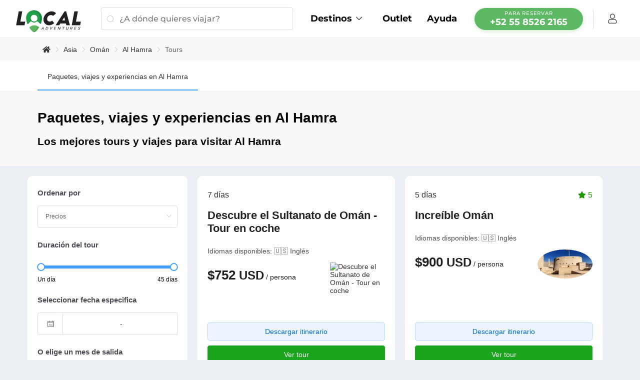

--- FILE ---
content_type: text/html; charset=utf-8
request_url: https://localadventures.mx/ciudad/al-hamra/tours
body_size: 94879
content:
<!doctype html>
<html data-n-head-ssr lang="es" data-n-head="%7B%22lang%22:%7B%22ssr%22:%22es%22%7D%7D">
  <head >
    <title>Paquetes, viajes y experiencias en Al Hamra | LocalAdventures</title><meta data-n-head="ssr" charset="utf-8"><meta data-n-head="ssr" name="viewport" content="width=device-width, initial-scale=1"><meta data-n-head="ssr" name="name" content="LocalAdventures"><meta data-n-head="ssr" data-hid="apple-mobile-web-app-title" name="apple-mobile-web-app-title" content="LocalAdventures"><meta data-n-head="ssr" name="apple-mobile-web-app-status-bar-style" content="black-translucent"><meta data-n-head="ssr" name="google-site-verification" content="PXjA2oe3srN4z6dcDd1XUcXHyEtGYg2NDYgs-54itu0"><meta data-n-head="ssr" name="google-site-verification" content="MEoqqh_LxiKN9ldmmJsXatOuvjs1ZA9f8Xx-QVs-Bww"><meta data-n-head="ssr" name="p:domain_verify" content="e2d76cf3c70fbd03b295cf297ab3bdc2"><meta data-n-head="ssr" data-hid="fb:app_id" property="fb:app_id" content="315719405879512"><meta data-n-head="ssr" data-hid="og:type" property="og:type" content="website"><meta data-n-head="ssr" data-hid="og:site_name" property="og:site_name" content="LocalAdventures"><meta data-n-head="ssr" data-hid="og:locale" property="og:locale" content="es_MX"><meta data-n-head="ssr" data-hid="twitter:card" name="twitter:card" content="summary_large_image"><meta data-n-head="ssr" data-hid="twitter:site" name="twitter:site" content="@localoficial"><meta data-n-head="ssr" data-hid="twitter:widgets:csp" name="twitter:widgets:csp" content="on"><meta data-n-head="ssr" data-hid="mobile-web-app-capable" name="mobile-web-app-capable" content="yes"><meta data-n-head="ssr" data-hid="theme-color" name="theme-color" content="#5CB862"><meta data-n-head="ssr" data-hid="keywords" name="keywords" content="experiencias, viajar, viajeros, machu picchu, montañas, aventuras"><meta data-n-head="ssr" data-hid="og:url" property="og:url" content="https://localadventures.mx/ciudad/al-hamra/tours"><meta data-n-head="ssr" data-hid="og:image" property="og:image" content="https://cdn.localadventures.io/web-client/covers/torres-del-paine.jpg"><meta data-n-head="ssr" data-hid="og:image:width" property="og:image:width" content="1920"><meta data-n-head="ssr" data-hid="og:image:height" property="og:image:height" content="899"><meta data-n-head="ssr" data-hid="twitter:image" name="twitter:image" content="https://cdn.localadventures.io/web-client/covers/torres-del-paine.jpg"><meta data-n-head="ssr" data-hid="twitter:image:width" name="twitter:image:width" content="1920"><meta data-n-head="ssr" data-hid="twitter:image:height" name="twitter:image:height" content="899"><meta data-n-head="ssr" data-hid="og:title" property="og:title" content="Paquetes, viajes y experiencias en Al Hamra | LocalAdventures"><meta data-n-head="ssr" data-hid="twitter:title" name="twitter:title" content="Paquetes, viajes y experiencias en Al Hamra | LocalAdventures"><meta data-n-head="ssr" data-hid="og:description" property="og:description" content="Reserva los mejores tours a Al Hamra, circuitos y viajes para visitar Al Hamra. Aparta tu tour a Al Hamra viajando con fecha abierta y paga poco a poco con LocalFlex"><meta data-n-head="ssr" data-hid="description" name="description" content="Reserva los mejores tours a Al Hamra, circuitos y viajes para visitar Al Hamra. Aparta tu tour a Al Hamra viajando con fecha abierta y paga poco a poco con LocalFlex"><meta data-n-head="ssr" data-hid="twitter:description" property="twitter:description" content="Reserva los mejores tours a Al Hamra, circuitos y viajes para visitar Al Hamra. Aparta tu tour a Al Hamra viajando con fecha abierta y paga poco a poco con LocalFlex"><link data-n-head="ssr" rel="icon" type="image/x-icon" href="/favicon.ico"><style type="text/css">@font-face {font-family:Montserrat;font-style:normal;font-weight:400;src:url(/cf-fonts/s/montserrat/5.0.16/latin/400/normal.woff2);unicode-range:U+0000-00FF,U+0131,U+0152-0153,U+02BB-02BC,U+02C6,U+02DA,U+02DC,U+0304,U+0308,U+0329,U+2000-206F,U+2074,U+20AC,U+2122,U+2191,U+2193,U+2212,U+2215,U+FEFF,U+FFFD;font-display:swap;}@font-face {font-family:Montserrat;font-style:normal;font-weight:400;src:url(/cf-fonts/s/montserrat/5.0.16/cyrillic/400/normal.woff2);unicode-range:U+0301,U+0400-045F,U+0490-0491,U+04B0-04B1,U+2116;font-display:swap;}@font-face {font-family:Montserrat;font-style:normal;font-weight:400;src:url(/cf-fonts/s/montserrat/5.0.16/latin-ext/400/normal.woff2);unicode-range:U+0100-02AF,U+0304,U+0308,U+0329,U+1E00-1E9F,U+1EF2-1EFF,U+2020,U+20A0-20AB,U+20AD-20CF,U+2113,U+2C60-2C7F,U+A720-A7FF;font-display:swap;}@font-face {font-family:Montserrat;font-style:normal;font-weight:400;src:url(/cf-fonts/s/montserrat/5.0.16/vietnamese/400/normal.woff2);unicode-range:U+0102-0103,U+0110-0111,U+0128-0129,U+0168-0169,U+01A0-01A1,U+01AF-01B0,U+0300-0301,U+0303-0304,U+0308-0309,U+0323,U+0329,U+1EA0-1EF9,U+20AB;font-display:swap;}@font-face {font-family:Montserrat;font-style:normal;font-weight:400;src:url(/cf-fonts/s/montserrat/5.0.16/cyrillic-ext/400/normal.woff2);unicode-range:U+0460-052F,U+1C80-1C88,U+20B4,U+2DE0-2DFF,U+A640-A69F,U+FE2E-FE2F;font-display:swap;}@font-face {font-family:Montserrat;font-style:normal;font-weight:500;src:url(/cf-fonts/s/montserrat/5.0.16/latin-ext/500/normal.woff2);unicode-range:U+0100-02AF,U+0304,U+0308,U+0329,U+1E00-1E9F,U+1EF2-1EFF,U+2020,U+20A0-20AB,U+20AD-20CF,U+2113,U+2C60-2C7F,U+A720-A7FF;font-display:swap;}@font-face {font-family:Montserrat;font-style:normal;font-weight:500;src:url(/cf-fonts/s/montserrat/5.0.16/vietnamese/500/normal.woff2);unicode-range:U+0102-0103,U+0110-0111,U+0128-0129,U+0168-0169,U+01A0-01A1,U+01AF-01B0,U+0300-0301,U+0303-0304,U+0308-0309,U+0323,U+0329,U+1EA0-1EF9,U+20AB;font-display:swap;}@font-face {font-family:Montserrat;font-style:normal;font-weight:500;src:url(/cf-fonts/s/montserrat/5.0.16/cyrillic-ext/500/normal.woff2);unicode-range:U+0460-052F,U+1C80-1C88,U+20B4,U+2DE0-2DFF,U+A640-A69F,U+FE2E-FE2F;font-display:swap;}@font-face {font-family:Montserrat;font-style:normal;font-weight:500;src:url(/cf-fonts/s/montserrat/5.0.16/latin/500/normal.woff2);unicode-range:U+0000-00FF,U+0131,U+0152-0153,U+02BB-02BC,U+02C6,U+02DA,U+02DC,U+0304,U+0308,U+0329,U+2000-206F,U+2074,U+20AC,U+2122,U+2191,U+2193,U+2212,U+2215,U+FEFF,U+FFFD;font-display:swap;}@font-face {font-family:Montserrat;font-style:normal;font-weight:500;src:url(/cf-fonts/s/montserrat/5.0.16/cyrillic/500/normal.woff2);unicode-range:U+0301,U+0400-045F,U+0490-0491,U+04B0-04B1,U+2116;font-display:swap;}@font-face {font-family:Montserrat;font-style:normal;font-weight:700;src:url(/cf-fonts/s/montserrat/5.0.16/vietnamese/700/normal.woff2);unicode-range:U+0102-0103,U+0110-0111,U+0128-0129,U+0168-0169,U+01A0-01A1,U+01AF-01B0,U+0300-0301,U+0303-0304,U+0308-0309,U+0323,U+0329,U+1EA0-1EF9,U+20AB;font-display:swap;}@font-face {font-family:Montserrat;font-style:normal;font-weight:700;src:url(/cf-fonts/s/montserrat/5.0.16/cyrillic/700/normal.woff2);unicode-range:U+0301,U+0400-045F,U+0490-0491,U+04B0-04B1,U+2116;font-display:swap;}@font-face {font-family:Montserrat;font-style:normal;font-weight:700;src:url(/cf-fonts/s/montserrat/5.0.16/cyrillic-ext/700/normal.woff2);unicode-range:U+0460-052F,U+1C80-1C88,U+20B4,U+2DE0-2DFF,U+A640-A69F,U+FE2E-FE2F;font-display:swap;}@font-face {font-family:Montserrat;font-style:normal;font-weight:700;src:url(/cf-fonts/s/montserrat/5.0.16/latin-ext/700/normal.woff2);unicode-range:U+0100-02AF,U+0304,U+0308,U+0329,U+1E00-1E9F,U+1EF2-1EFF,U+2020,U+20A0-20AB,U+20AD-20CF,U+2113,U+2C60-2C7F,U+A720-A7FF;font-display:swap;}@font-face {font-family:Montserrat;font-style:normal;font-weight:700;src:url(/cf-fonts/s/montserrat/5.0.16/latin/700/normal.woff2);unicode-range:U+0000-00FF,U+0131,U+0152-0153,U+02BB-02BC,U+02C6,U+02DA,U+02DC,U+0304,U+0308,U+0329,U+2000-206F,U+2074,U+20AC,U+2122,U+2191,U+2193,U+2212,U+2215,U+FEFF,U+FFFD;font-display:swap;}@font-face {font-family:Montserrat;font-style:normal;font-weight:900;src:url(/cf-fonts/s/montserrat/5.0.16/cyrillic/900/normal.woff2);unicode-range:U+0301,U+0400-045F,U+0490-0491,U+04B0-04B1,U+2116;font-display:swap;}@font-face {font-family:Montserrat;font-style:normal;font-weight:900;src:url(/cf-fonts/s/montserrat/5.0.16/latin-ext/900/normal.woff2);unicode-range:U+0100-02AF,U+0304,U+0308,U+0329,U+1E00-1E9F,U+1EF2-1EFF,U+2020,U+20A0-20AB,U+20AD-20CF,U+2113,U+2C60-2C7F,U+A720-A7FF;font-display:swap;}@font-face {font-family:Montserrat;font-style:normal;font-weight:900;src:url(/cf-fonts/s/montserrat/5.0.16/cyrillic-ext/900/normal.woff2);unicode-range:U+0460-052F,U+1C80-1C88,U+20B4,U+2DE0-2DFF,U+A640-A69F,U+FE2E-FE2F;font-display:swap;}@font-face {font-family:Montserrat;font-style:normal;font-weight:900;src:url(/cf-fonts/s/montserrat/5.0.16/latin/900/normal.woff2);unicode-range:U+0000-00FF,U+0131,U+0152-0153,U+02BB-02BC,U+02C6,U+02DA,U+02DC,U+0304,U+0308,U+0329,U+2000-206F,U+2074,U+20AC,U+2122,U+2191,U+2193,U+2212,U+2215,U+FEFF,U+FFFD;font-display:swap;}@font-face {font-family:Montserrat;font-style:normal;font-weight:900;src:url(/cf-fonts/s/montserrat/5.0.16/vietnamese/900/normal.woff2);unicode-range:U+0102-0103,U+0110-0111,U+0128-0129,U+0168-0169,U+01A0-01A1,U+01AF-01B0,U+0300-0301,U+0303-0304,U+0308-0309,U+0323,U+0329,U+1EA0-1EF9,U+20AB;font-display:swap;}@font-face {font-family:Inter;font-style:normal;font-weight:400;src:url(/cf-fonts/s/inter/5.0.16/greek/400/normal.woff2);unicode-range:U+0370-03FF;font-display:swap;}@font-face {font-family:Inter;font-style:normal;font-weight:400;src:url(/cf-fonts/s/inter/5.0.16/cyrillic-ext/400/normal.woff2);unicode-range:U+0460-052F,U+1C80-1C88,U+20B4,U+2DE0-2DFF,U+A640-A69F,U+FE2E-FE2F;font-display:swap;}@font-face {font-family:Inter;font-style:normal;font-weight:400;src:url(/cf-fonts/s/inter/5.0.16/latin/400/normal.woff2);unicode-range:U+0000-00FF,U+0131,U+0152-0153,U+02BB-02BC,U+02C6,U+02DA,U+02DC,U+0304,U+0308,U+0329,U+2000-206F,U+2074,U+20AC,U+2122,U+2191,U+2193,U+2212,U+2215,U+FEFF,U+FFFD;font-display:swap;}@font-face {font-family:Inter;font-style:normal;font-weight:400;src:url(/cf-fonts/s/inter/5.0.16/vietnamese/400/normal.woff2);unicode-range:U+0102-0103,U+0110-0111,U+0128-0129,U+0168-0169,U+01A0-01A1,U+01AF-01B0,U+0300-0301,U+0303-0304,U+0308-0309,U+0323,U+0329,U+1EA0-1EF9,U+20AB;font-display:swap;}@font-face {font-family:Inter;font-style:normal;font-weight:400;src:url(/cf-fonts/s/inter/5.0.16/latin-ext/400/normal.woff2);unicode-range:U+0100-02AF,U+0304,U+0308,U+0329,U+1E00-1E9F,U+1EF2-1EFF,U+2020,U+20A0-20AB,U+20AD-20CF,U+2113,U+2C60-2C7F,U+A720-A7FF;font-display:swap;}@font-face {font-family:Inter;font-style:normal;font-weight:400;src:url(/cf-fonts/s/inter/5.0.16/cyrillic/400/normal.woff2);unicode-range:U+0301,U+0400-045F,U+0490-0491,U+04B0-04B1,U+2116;font-display:swap;}@font-face {font-family:Inter;font-style:normal;font-weight:400;src:url(/cf-fonts/s/inter/5.0.16/greek-ext/400/normal.woff2);unicode-range:U+1F00-1FFF;font-display:swap;}@font-face {font-family:Inter;font-style:normal;font-weight:500;src:url(/cf-fonts/s/inter/5.0.16/cyrillic-ext/500/normal.woff2);unicode-range:U+0460-052F,U+1C80-1C88,U+20B4,U+2DE0-2DFF,U+A640-A69F,U+FE2E-FE2F;font-display:swap;}@font-face {font-family:Inter;font-style:normal;font-weight:500;src:url(/cf-fonts/s/inter/5.0.16/greek/500/normal.woff2);unicode-range:U+0370-03FF;font-display:swap;}@font-face {font-family:Inter;font-style:normal;font-weight:500;src:url(/cf-fonts/s/inter/5.0.16/cyrillic/500/normal.woff2);unicode-range:U+0301,U+0400-045F,U+0490-0491,U+04B0-04B1,U+2116;font-display:swap;}@font-face {font-family:Inter;font-style:normal;font-weight:500;src:url(/cf-fonts/s/inter/5.0.16/greek-ext/500/normal.woff2);unicode-range:U+1F00-1FFF;font-display:swap;}@font-face {font-family:Inter;font-style:normal;font-weight:500;src:url(/cf-fonts/s/inter/5.0.16/latin/500/normal.woff2);unicode-range:U+0000-00FF,U+0131,U+0152-0153,U+02BB-02BC,U+02C6,U+02DA,U+02DC,U+0304,U+0308,U+0329,U+2000-206F,U+2074,U+20AC,U+2122,U+2191,U+2193,U+2212,U+2215,U+FEFF,U+FFFD;font-display:swap;}@font-face {font-family:Inter;font-style:normal;font-weight:500;src:url(/cf-fonts/s/inter/5.0.16/latin-ext/500/normal.woff2);unicode-range:U+0100-02AF,U+0304,U+0308,U+0329,U+1E00-1E9F,U+1EF2-1EFF,U+2020,U+20A0-20AB,U+20AD-20CF,U+2113,U+2C60-2C7F,U+A720-A7FF;font-display:swap;}@font-face {font-family:Inter;font-style:normal;font-weight:500;src:url(/cf-fonts/s/inter/5.0.16/vietnamese/500/normal.woff2);unicode-range:U+0102-0103,U+0110-0111,U+0128-0129,U+0168-0169,U+01A0-01A1,U+01AF-01B0,U+0300-0301,U+0303-0304,U+0308-0309,U+0323,U+0329,U+1EA0-1EF9,U+20AB;font-display:swap;}@font-face {font-family:Inter;font-style:normal;font-weight:700;src:url(/cf-fonts/s/inter/5.0.16/greek/700/normal.woff2);unicode-range:U+0370-03FF;font-display:swap;}@font-face {font-family:Inter;font-style:normal;font-weight:700;src:url(/cf-fonts/s/inter/5.0.16/vietnamese/700/normal.woff2);unicode-range:U+0102-0103,U+0110-0111,U+0128-0129,U+0168-0169,U+01A0-01A1,U+01AF-01B0,U+0300-0301,U+0303-0304,U+0308-0309,U+0323,U+0329,U+1EA0-1EF9,U+20AB;font-display:swap;}@font-face {font-family:Inter;font-style:normal;font-weight:700;src:url(/cf-fonts/s/inter/5.0.16/cyrillic/700/normal.woff2);unicode-range:U+0301,U+0400-045F,U+0490-0491,U+04B0-04B1,U+2116;font-display:swap;}@font-face {font-family:Inter;font-style:normal;font-weight:700;src:url(/cf-fonts/s/inter/5.0.16/latin/700/normal.woff2);unicode-range:U+0000-00FF,U+0131,U+0152-0153,U+02BB-02BC,U+02C6,U+02DA,U+02DC,U+0304,U+0308,U+0329,U+2000-206F,U+2074,U+20AC,U+2122,U+2191,U+2193,U+2212,U+2215,U+FEFF,U+FFFD;font-display:swap;}@font-face {font-family:Inter;font-style:normal;font-weight:700;src:url(/cf-fonts/s/inter/5.0.16/greek-ext/700/normal.woff2);unicode-range:U+1F00-1FFF;font-display:swap;}@font-face {font-family:Inter;font-style:normal;font-weight:700;src:url(/cf-fonts/s/inter/5.0.16/cyrillic-ext/700/normal.woff2);unicode-range:U+0460-052F,U+1C80-1C88,U+20B4,U+2DE0-2DFF,U+A640-A69F,U+FE2E-FE2F;font-display:swap;}@font-face {font-family:Inter;font-style:normal;font-weight:700;src:url(/cf-fonts/s/inter/5.0.16/latin-ext/700/normal.woff2);unicode-range:U+0100-02AF,U+0304,U+0308,U+0329,U+1E00-1E9F,U+1EF2-1EFF,U+2020,U+20A0-20AB,U+20AD-20CF,U+2113,U+2C60-2C7F,U+A720-A7FF;font-display:swap;}@font-face {font-family:Inter;font-style:normal;font-weight:800;src:url(/cf-fonts/s/inter/5.0.16/latin/800/normal.woff2);unicode-range:U+0000-00FF,U+0131,U+0152-0153,U+02BB-02BC,U+02C6,U+02DA,U+02DC,U+0304,U+0308,U+0329,U+2000-206F,U+2074,U+20AC,U+2122,U+2191,U+2193,U+2212,U+2215,U+FEFF,U+FFFD;font-display:swap;}@font-face {font-family:Inter;font-style:normal;font-weight:800;src:url(/cf-fonts/s/inter/5.0.16/cyrillic-ext/800/normal.woff2);unicode-range:U+0460-052F,U+1C80-1C88,U+20B4,U+2DE0-2DFF,U+A640-A69F,U+FE2E-FE2F;font-display:swap;}@font-face {font-family:Inter;font-style:normal;font-weight:800;src:url(/cf-fonts/s/inter/5.0.16/latin-ext/800/normal.woff2);unicode-range:U+0100-02AF,U+0304,U+0308,U+0329,U+1E00-1E9F,U+1EF2-1EFF,U+2020,U+20A0-20AB,U+20AD-20CF,U+2113,U+2C60-2C7F,U+A720-A7FF;font-display:swap;}@font-face {font-family:Inter;font-style:normal;font-weight:800;src:url(/cf-fonts/s/inter/5.0.16/greek/800/normal.woff2);unicode-range:U+0370-03FF;font-display:swap;}@font-face {font-family:Inter;font-style:normal;font-weight:800;src:url(/cf-fonts/s/inter/5.0.16/vietnamese/800/normal.woff2);unicode-range:U+0102-0103,U+0110-0111,U+0128-0129,U+0168-0169,U+01A0-01A1,U+01AF-01B0,U+0300-0301,U+0303-0304,U+0308-0309,U+0323,U+0329,U+1EA0-1EF9,U+20AB;font-display:swap;}@font-face {font-family:Inter;font-style:normal;font-weight:800;src:url(/cf-fonts/s/inter/5.0.16/cyrillic/800/normal.woff2);unicode-range:U+0301,U+0400-045F,U+0490-0491,U+04B0-04B1,U+2116;font-display:swap;}@font-face {font-family:Inter;font-style:normal;font-weight:800;src:url(/cf-fonts/s/inter/5.0.16/greek-ext/800/normal.woff2);unicode-range:U+1F00-1FFF;font-display:swap;}</style><link data-n-head="ssr" rel="stylesheet" vmid="font-awesome-css" href="https://cdnjs.cloudflare.com/ajax/libs/font-awesome/5.14.0/css/all.min.css"><link data-n-head="ssr" rel="preconnect" href="//cdn.localadventures.io"><link data-n-head="ssr" rel="preconnect" href="https://api.localadventures.io"><link data-n-head="ssr" rel="preconnect" href="//use.fontawesome.com"><link data-n-head="ssr" rel="preconnect" href="//cdnjs.cloudflare.com"><link data-n-head="ssr" rel="prefetch" href="//crm.zohopublic.com"><link data-n-head="ssr" rel="manifest" href="/_nuxt/manifest.94f6fc95.json"><link data-n-head="ssr" rel="shortcut icon" href="/_nuxt/icons/icon_64x64.716ce1.png"><link data-n-head="ssr" rel="apple-touch-icon" href="/_nuxt/icons/icon_512x512.716ce1.png" sizes="512x512"><link data-n-head="ssr" data-hid="canonical" rel="canonical" href="https://localadventures.mx/ciudad/al-hamra/tours"><link data-n-head="ssr" data-hid="alternate-default" rel="alternate" hreflang="x-default" href="https://localadventures.travel/city/al-hamra/tours"><link data-n-head="ssr" data-hid="alternate-en" rel="alternate" hreflang="en" href="https://localadventures.travel/city/al-hamra/tours"><link data-n-head="ssr" data-hid="alternate-es" rel="alternate" hreflang="es" href="https://localadventures.mx/ciudad/al-hamra/tours"><link data-n-head="ssr" data-hid="alternate-es-CO" rel="alternate" hreflang="es-CO" href="https://localadventures.com.co/ciudad/al-hamra/tours"><script data-n-head="ssr" vmid="google-one-tab" src="https://accounts.google.com/gsi/client" async defer></script><script data-n-head="ssr" src="https://www.googletagmanager.com/gtag/js?id=UA-65738414-4" async defer></script><script data-n-head="ssr" type="application/ld+json">{"@context":"https://schema.org","@type":"BreadcrumbList","itemListElement":[{"@type":"ListItem","position":1,"name":"Asia","item":"https://localadventures.mx/continente/asia/tours"},{"@type":"ListItem","position":2,"name":"Omán","item":"https://localadventures.mx/pais/viajar-a-oman"},{"@type":"ListItem","position":3,"name":"Al Hamra","item":"https://localadventures.mx/ciudad/al-hamra/tours"}]}</script><script data-n-head="ssr" type="application/ld+json">{"@context":"https://schema.org","@type":"ItemList","itemListElement":[{"@context":"http://schema.org/","@type":"Product","name":"Descubre el Sultanato de Omán - Tour en coche","image":"https://cdn.localadventures.io/1080464/251221_64a6cf11312a8.jpg","description":"¡Descubre la magia de Omán! Embárcate en una aventura épica sin conductor en el ","mpn":"muscat-descubra-el-sultanato-de-oman-paquete-de-conduccion-automa-qqanfda","aggregateRating":{"@type":"AggregateRating","ratingValue":3.6,"reviewCount":1},"availability":"https://schema.org/InStock","priceCurrency":"USD","price":"752.00"},{"@context":"http://schema.org/","@type":"Product","name":"Increíble Omán","image":"https://cdn.localadventures.io/1080102/233297_631c86206e425.jpg","description":"Adéntrate en el cautivador mundo de Omán, una tierra donde la historia susurra a","mpn":"muscat-oman-increible-vfqgkxp","aggregateRating":{"@type":"AggregateRating","ratingValue":5,"reviewCount":1},"availability":"https://schema.org/InStock","priceCurrency":"USD","price":"900.00"},{"@context":"http://schema.org/","@type":"Product","name":"Explora Omán - Recorrido sin conductor","image":"https://cdn.localadventures.io/1080165/116412_60eedd9bf2227.jpg","description":"Embárcate en una aventura extraordinaria a través de los impresionantes paisajes","mpn":"muscat-explore-oman-paquete-turistico-sin-conductor-2gtmwiw","aggregateRating":{"@type":"AggregateRating","ratingValue":4,"reviewCount":1},"availability":"https://schema.org/InStock","priceCurrency":"USD","price":"916.20"},{"@context":"http://schema.org/","@type":"Product","name":"Ciudad, wadis y desierto","image":"https://cdn.localadventures.io/1080155/167344_7e0fa12c.jpg","description":"Sumérgete en el corazón de Omán, donde los ecos de los cuentos antiguos se mezcl","mpn":"muscat-ciudad-wadis-y-desierto-jsgvjjd","aggregateRating":{"@type":"AggregateRating","ratingValue":5,"reviewCount":1},"availability":"https://schema.org/InStock","priceCurrency":"USD","price":"990.00"},{"@context":"http://schema.org/","@type":"Product","name":"Experiencia Omán (Tour privado)","image":"https://cdn.localadventures.io/1080092/167343_b9adecc2.jpg","description":"Descubra la belleza de Omán con nuestro paquete turístico de ocho días que cubre","mpn":"muscat-experimente-oman-tour-privado-8wsnwmy","aggregateRating":{"@type":"AggregateRating","ratingValue":5,"reviewCount":1},"availability":"https://schema.org/InStock","priceCurrency":"USD","price":"1550.00"},{"@context":"http://schema.org/","@type":"Product","name":"Tour Latifa | Paquete de 6 días","image":"https://cdn.localadventures.io/1080086/165091_9082266b.jpg","description":"Disfruta de un tiempo inolvidable en Omán con nuestra oferta. Experiencia de guí","mpn":"muscat-tour-latifa-paquete-de-6-dias-7ramzna","aggregateRating":{"@type":"AggregateRating","ratingValue":5,"reviewCount":1},"availability":"https://schema.org/InStock","priceCurrency":"USD","price":"1700.00"},{"@context":"http://schema.org/","@type":"Product","name":"Wadis, Desierto y Montañas (Tour privado)","image":"https://cdn.localadventures.io/1080075/222916_61740619d790e.jpg","description":"Este fascinante recorrido por Omán incluye todos sus lugares de interés más nota","mpn":"muscat-wadis-desierto-y-montanas-tour-privado-jlykqwp","aggregateRating":{"@type":"AggregateRating","ratingValue":5,"reviewCount":1},"availability":"https://schema.org/InStock","priceCurrency":"USD","price":"2100.00"},{"@context":"http://schema.org/","@type":"Product","name":"Lo más destacado de Omán","image":"https://cdn.localadventures.io/1080040/102808_d986179b.jpg","description":"Omán sigue siendo una de las últimas grandes partes no descubiertas de Oriente M","mpn":"muscat-lo-mas-destacado-de-oman-wlj3gsg","aggregateRating":{"@type":"AggregateRating","ratingValue":5,"reviewCount":1},"availability":"https://schema.org/InStock","priceCurrency":"USD","price":"2324.25"},{"@context":"http://schema.org/","@type":"Product","name":"Oman Adventure (Tour privado)","image":"https://cdn.localadventures.io/1080184/229616_62628c23a7cd7.jpg","description":"Omán es un destino ideal para una aventura de una semana. Este fascinante recorr","mpn":"muscat-oman-adventure-tour-privado-nagzwva","aggregateRating":{"@type":"AggregateRating","ratingValue":5,"reviewCount":1},"availability":"https://schema.org/InStock","priceCurrency":"USD","price":"2490.00"},{"@context":"http://schema.org/","@type":"Product","name":"Descubre Omán","image":"https://cdn.localadventures.io/937226/92778_d70b4d90.jpg","description":"Aventúrate desde el puerto de Mascate y Muttrah en el corazón del pasado ricamen","mpn":"descubre-oman-ydqz401","aggregateRating":{"@type":"AggregateRating","ratingValue":4,"reviewCount":1},"availability":"https://schema.org/InStock","priceCurrency":"USD","price":"3255.00"},{"@context":"http://schema.org/","@type":"Product","name":"Maravilla natural de Omán","image":"https://cdn.localadventures.io/1080056/167342_75f1f683.jpg","description":"Recorrido de Mascate a Salalah y regreso. Con nuestra organización bien hecha, g","mpn":"muscat-maravilla-natural-de-oman-vabc4bt","aggregateRating":{"@type":"AggregateRating","ratingValue":5,"reviewCount":1},"availability":"https://schema.org/InStock","priceCurrency":"USD","price":"3490.00"}]}</script><link rel="preload" href="/_nuxt/d936c8f.modern.js" as="script"><link rel="preload" href="/_nuxt/4f22be0.modern.js" as="script"><link rel="preload" href="/_nuxt/f24bbb6.modern.js" as="script"><link rel="preload" href="/_nuxt/aef8b10.modern.js" as="script"><link rel="preload" href="/_nuxt/fonts/element-icons.313f7da.woff" as="font" type="font/woff" crossorigin><link rel="preload" href="/_nuxt/fonts/element-icons.4520188.ttf" as="font" type="font/ttf" crossorigin><link rel="preload" href="/_nuxt/aa6e39b.modern.js" as="script"><link rel="preload" href="/_nuxt/17e02c5.modern.js" as="script"><link rel="preload" href="/_nuxt/909f37a.modern.js" as="script"><link rel="preload" href="/_nuxt/2562f06.modern.js" as="script"><link rel="preload" href="/_nuxt/9c9bca5.modern.js" as="script"><link rel="preload" href="/_nuxt/bb38735.modern.js" as="script"><link rel="preload" href="/_nuxt/68d4fc1.modern.js" as="script"><link rel="preload" href="/_nuxt/6950e6c.modern.js" as="script"><link rel="preload" href="/_nuxt/0748882.modern.js" as="script"><link rel="preload" href="/_nuxt/80af315.modern.js" as="script"><link rel="preload" href="/_nuxt/e60f65a.modern.js" as="script"><link rel="preload" href="/_nuxt/2bc1c2e.modern.js" as="script"><link rel="preload" href="/_nuxt/a4fd763.modern.js" as="script"><link rel="preload" href="/_nuxt/204e55c.modern.js" as="script"><link rel="preload" href="/_nuxt/622df24.modern.js" as="script"><link rel="preload" href="/_nuxt/d9cd058.modern.js" as="script"><link rel="preload" href="/_nuxt/3a1aa01.modern.js" as="script"><link rel="preload" href="/_nuxt/fae0f19.modern.js" as="script"><link rel="preload" href="/_nuxt/8ff6f0d.modern.js" as="script"><link rel="preload" href="/_nuxt/2473640.modern.js" as="script"><link rel="preload" href="/_nuxt/48c16f8.modern.js" as="script"><link rel="preload" href="/_nuxt/893c0c7.modern.js" as="script"><link rel="preload" href="/_nuxt/3b40f38.modern.js" as="script"><link rel="preload" href="/_nuxt/716e932.modern.js" as="script"><link rel="preload" href="/_nuxt/c6898d1.modern.js" as="script"><link rel="preload" href="/_nuxt/ac1653c.modern.js" as="script"><style data-vue-ssr-id="16a401ea:0 42522365:0 36180598:0 33e812b0:0 0f0acc5d:0 11c887f9:0 6fa6944f:0 deae22ce:0 4a594220:0 06886ea1:0 77f90215:0 6910b238:0 149e62bb:0 6f276ec0:0 225a20bf:0 4b638c57:0 1a790fc7:0 3dc3e9dd:0 0bd528da:0 259f22d8:0 663d250a:0 6379a133:0 43c58a29:0 0c3dc3a1:0 1e1db5a3:0 57d2481f:0 420b63ef:0 1ac95e51:0 5a76f4f8:0 0eb36d63:0 f6b79016:0 719d644a:0 fcab814c:0 be5a73f6:0 12e2be68:0 fb7b0a72:0 3bd2d138:0 674fa5e2:0">html{line-height:1.15;-webkit-text-size-adjust:100%}body{margin:0}main{display:block}h1{font-size:2em;margin:.67em 0}hr{-webkit-box-sizing:content-box;box-sizing:content-box;height:0;overflow:visible}pre{font-family:monospace;font-size:1em}a{background-color:transparent}abbr[title]{border-bottom:none;text-decoration:underline;-webkit-text-decoration:underline dotted;text-decoration:underline dotted}b,strong{font-weight:bolder}code,kbd,samp{font-family:monospace;font-size:1em}small{font-size:80%}sub,sup{font-size:75%;line-height:0;position:relative;vertical-align:baseline}sub{bottom:-.25em}sup{top:-.5em}img{border-style:none}button,input,optgroup,select,textarea{font-family:inherit;font-size:100%;line-height:1.15;margin:0}button,input{overflow:visible}button,select{text-transform:none}[type=button],[type=reset],[type=submit],button{-webkit-appearance:button}[type=button]::-moz-focus-inner,[type=reset]::-moz-focus-inner,[type=submit]::-moz-focus-inner,button::-moz-focus-inner{border-style:none;padding:0}[type=button]:-moz-focusring,[type=reset]:-moz-focusring,[type=submit]:-moz-focusring,button:-moz-focusring{outline:1px dotted ButtonText}fieldset{padding:.35em .75em .625em}legend{-webkit-box-sizing:border-box;box-sizing:border-box;color:inherit;display:table;max-width:100%;padding:0;white-space:normal}progress{vertical-align:baseline}textarea{overflow:auto}[type=checkbox],[type=radio]{-webkit-box-sizing:border-box;box-sizing:border-box;padding:0}[type=number]::-webkit-inner-spin-button,[type=number]::-webkit-outer-spin-button{height:auto}[type=search]{-webkit-appearance:textfield;outline-offset:-2px}[type=search]::-webkit-search-decoration{-webkit-appearance:none}::-webkit-file-upload-button{-webkit-appearance:button;font:inherit}details{display:block}summary{display:list-item}[hidden],template{display:none}
.el-input__inner,.el-tag{-webkit-box-sizing:border-box}.el-pagination{white-space:nowrap;padding:2px 5px;color:#303133;font-weight:700}.el-pagination:after,.el-pagination:before{display:table;content:""}.el-pagination:after{clear:both}.el-pagination button,.el-pagination span:not([class*=suffix]){display:inline-block;font-size:13px;min-width:35.5px;height:28px;line-height:28px;vertical-align:top;-webkit-box-sizing:border-box;box-sizing:border-box}.el-pagination .el-input__inner{text-align:center;-moz-appearance:textfield;line-height:normal}.el-pagination .el-input__suffix{right:0;-webkit-transform:scale(.8);transform:scale(.8)}.el-pagination .el-select .el-input{width:100px;margin:0 5px}.el-pagination .el-select .el-input .el-input__inner{padding-right:25px;border-radius:3px}.el-pagination button{border:none;padding:0 6px;background:0 0}.el-pagination button:focus{outline:0}.el-pagination button:hover{color:#409eff}.el-pagination button:disabled{color:#c0c4cc;background-color:#fff;cursor:not-allowed}.el-pagination .btn-next,.el-pagination .btn-prev{background:50% no-repeat #fff;background-size:16px;cursor:pointer;margin:0;color:#303133}.el-pagination .btn-next .el-icon,.el-pagination .btn-prev .el-icon{display:block;font-size:12px;font-weight:700}.el-pagination .btn-prev{padding-right:12px}.el-pagination .btn-next{padding-left:12px}.el-pagination .el-pager li.disabled{color:#c0c4cc;cursor:not-allowed}.el-pager li,.el-pager li.btn-quicknext:hover,.el-pager li.btn-quickprev:hover{cursor:pointer}.el-pagination--small .btn-next,.el-pagination--small .btn-prev,.el-pagination--small .el-pager li,.el-pagination--small .el-pager li.btn-quicknext,.el-pagination--small .el-pager li.btn-quickprev,.el-pagination--small .el-pager li:last-child{border-color:transparent;font-size:12px;line-height:22px;height:22px;min-width:22px}.el-pagination--small .arrow.disabled{visibility:hidden}.el-pagination--small .more:before,.el-pagination--small li.more:before{line-height:24px}.el-pagination--small button,.el-pagination--small span:not([class*=suffix]){height:22px;line-height:22px}.el-pagination--small .el-pagination__editor,.el-pagination--small .el-pagination__editor.el-input .el-input__inner{height:22px}.el-pagination__sizes{margin:0 10px 0 0;font-weight:400;color:#606266}.el-pagination__sizes .el-input .el-input__inner{font-size:13px;padding-left:8px}.el-pagination__sizes .el-input .el-input__inner:hover{border-color:#409eff}.el-pagination__total{margin-right:10px;font-weight:400;color:#606266}.el-pagination__jump{margin-left:24px;font-weight:400;color:#606266}.el-pagination__jump .el-input__inner{padding:0 3px}.el-pagination__rightwrapper{float:right}.el-pagination__editor{line-height:18px;padding:0 2px;height:28px;text-align:center;margin:0 2px;-webkit-box-sizing:border-box;box-sizing:border-box;border-radius:3px}.el-pager,.el-pagination.is-background .btn-next,.el-pagination.is-background .btn-prev{padding:0}.el-pagination__editor.el-input{width:50px}.el-pagination__editor.el-input .el-input__inner{height:28px}.el-pagination__editor .el-input__inner::-webkit-inner-spin-button,.el-pagination__editor .el-input__inner::-webkit-outer-spin-button{-webkit-appearance:none;margin:0}.el-pagination.is-background .btn-next,.el-pagination.is-background .btn-prev,.el-pagination.is-background .el-pager li{margin:0 5px;background-color:#f4f4f5;color:#606266;min-width:30px;border-radius:2px}.el-pagination.is-background .btn-next.disabled,.el-pagination.is-background .btn-next:disabled,.el-pagination.is-background .btn-prev.disabled,.el-pagination.is-background .btn-prev:disabled,.el-pagination.is-background .el-pager li.disabled{color:#c0c4cc}.el-pagination.is-background .el-pager li:not(.disabled):hover{color:#409eff}.el-pagination.is-background .el-pager li:not(.disabled).active{background-color:#409eff;color:#fff}.el-pagination.is-background.el-pagination--small .btn-next,.el-pagination.is-background.el-pagination--small .btn-prev,.el-pagination.is-background.el-pagination--small .el-pager li{margin:0 3px;min-width:22px}.el-pager,.el-pager li{vertical-align:top;display:inline-block;margin:0}.el-pager{-webkit-user-select:none;-moz-user-select:none;-ms-user-select:none;user-select:none;list-style:none;font-size:0}.el-pager .more:before{line-height:30px}.el-pager li{padding:0 4px;background:#fff;font-size:13px;min-width:35.5px;height:28px;line-height:28px;-webkit-box-sizing:border-box;box-sizing:border-box;text-align:center}.el-pager li.btn-quicknext,.el-pager li.btn-quickprev{line-height:28px;color:#303133}.el-pager li.btn-quicknext.disabled,.el-pager li.btn-quickprev.disabled{color:#c0c4cc}.el-pager li.active+li{border-left:0}.el-pager li:hover{color:#409eff}.el-pager li.active{color:#409eff;cursor:default}.el-popup-parent--hidden{overflow:hidden}.el-dialog{position:relative;margin:0 auto 50px;background:#fff;border-radius:2px;-webkit-box-shadow:0 1px 3px rgba(0,0,0,.3);box-shadow:0 1px 3px rgba(0,0,0,.3);-webkit-box-sizing:border-box;box-sizing:border-box;width:50%}.el-dialog.is-fullscreen{width:100%;margin-top:0;margin-bottom:0;height:100%;overflow:auto}.el-dialog__wrapper{position:fixed;top:0;right:0;bottom:0;left:0;overflow:auto;margin:0}.el-dialog__header{padding:20px 20px 10px}.el-dialog__headerbtn{position:absolute;top:20px;right:20px;padding:0;background:0 0;border:none;outline:0;cursor:pointer;font-size:16px}.el-dialog__headerbtn .el-dialog__close{color:#909399}.el-dialog__headerbtn:focus .el-dialog__close,.el-dialog__headerbtn:hover .el-dialog__close{color:#409eff}.el-dialog__title{line-height:24px;font-size:18px;color:#303133}.el-dialog__body{padding:30px 20px;color:#606266;font-size:14px;word-break:break-all}.el-dialog__footer{padding:10px 20px 20px;text-align:right;-webkit-box-sizing:border-box;box-sizing:border-box}.el-dialog--center{text-align:center}.el-dialog--center .el-dialog__body{text-align:left;text-align:initial;padding:25px 25px 30px}.el-dialog--center .el-dialog__footer{text-align:inherit}.dialog-fade-enter-active{-webkit-animation:dialog-fade-in .3s;animation:dialog-fade-in .3s}.dialog-fade-leave-active{-webkit-animation:dialog-fade-out .3s;animation:dialog-fade-out .3s}@-webkit-keyframes dialog-fade-in{0%{-webkit-transform:translate3d(0,-20px,0);transform:translate3d(0,-20px,0);opacity:0}to{-webkit-transform:translateZ(0);transform:translateZ(0);opacity:1}}@keyframes dialog-fade-in{0%{-webkit-transform:translate3d(0,-20px,0);transform:translate3d(0,-20px,0);opacity:0}to{-webkit-transform:translateZ(0);transform:translateZ(0);opacity:1}}@-webkit-keyframes dialog-fade-out{0%{-webkit-transform:translateZ(0);transform:translateZ(0);opacity:1}to{-webkit-transform:translate3d(0,-20px,0);transform:translate3d(0,-20px,0);opacity:0}}@keyframes dialog-fade-out{0%{-webkit-transform:translateZ(0);transform:translateZ(0);opacity:1}to{-webkit-transform:translate3d(0,-20px,0);transform:translate3d(0,-20px,0);opacity:0}}.el-dropdown{display:inline-block;position:relative;color:#606266;font-size:14px}.el-dropdown .el-button-group{display:block}.el-dropdown .el-button-group .el-button{float:none}.el-dropdown .el-dropdown__caret-button{padding-left:5px;padding-right:5px;position:relative;border-left:none}.el-dropdown .el-dropdown__caret-button:before{content:"";position:absolute;display:block;width:1px;top:5px;bottom:5px;left:0;background:hsla(0,0%,100%,.5)}.el-dropdown .el-dropdown__caret-button.el-button--default:before{background:rgba(220,223,230,.5)}.el-dropdown .el-dropdown__caret-button:hover:before{top:0;bottom:0}.el-dropdown .el-dropdown__caret-button .el-dropdown__icon{padding-left:0}.el-dropdown__icon{font-size:12px;margin:0 3px}.el-dropdown .el-dropdown-selfdefine:focus:active,.el-dropdown .el-dropdown-selfdefine:focus:not(.focusing){outline-width:0}.el-dropdown-menu{position:absolute;top:0;left:0;z-index:10;padding:10px 0;margin:5px 0;background-color:#fff;border:1px solid #ebeef5;border-radius:4px;-webkit-box-shadow:0 2px 12px 0 rgba(0,0,0,.1);box-shadow:0 2px 12px 0 rgba(0,0,0,.1)}.el-dropdown-menu__item{list-style:none;line-height:36px;padding:0 20px;margin:0;font-size:14px;color:#606266;cursor:pointer;outline:0}.el-dropdown-menu__item:focus,.el-dropdown-menu__item:not(.is-disabled):hover{background-color:#ecf5ff;color:#66b1ff}.el-dropdown-menu__item i{margin-right:5px}.el-dropdown-menu__item--divided{position:relative;margin-top:6px;border-top:1px solid #ebeef5}.el-dropdown-menu__item--divided:before{content:"";height:6px;display:block;margin:0 -20px;background-color:#fff}.el-dropdown-menu__item.is-disabled{cursor:default;color:#bbb;pointer-events:none}.el-dropdown-menu--medium{padding:6px 0}.el-dropdown-menu--medium .el-dropdown-menu__item{line-height:30px;padding:0 17px;font-size:14px}.el-dropdown-menu--medium .el-dropdown-menu__item.el-dropdown-menu__item--divided{margin-top:6px}.el-dropdown-menu--medium .el-dropdown-menu__item.el-dropdown-menu__item--divided:before{height:6px;margin:0 -17px}.el-dropdown-menu--small{padding:6px 0}.el-dropdown-menu--small .el-dropdown-menu__item{line-height:27px;padding:0 15px;font-size:13px}.el-dropdown-menu--small .el-dropdown-menu__item.el-dropdown-menu__item--divided{margin-top:4px}.el-dropdown-menu--small .el-dropdown-menu__item.el-dropdown-menu__item--divided:before{height:4px;margin:0 -15px}.el-dropdown-menu--mini{padding:3px 0}.el-dropdown-menu--mini .el-dropdown-menu__item{line-height:24px;padding:0 10px;font-size:12px}.el-dropdown-menu--mini .el-dropdown-menu__item.el-dropdown-menu__item--divided{margin-top:3px}.el-dropdown-menu--mini .el-dropdown-menu__item.el-dropdown-menu__item--divided:before{height:3px;margin:0 -10px}.el-menu--collapse .el-menu .el-submenu,.el-menu--popup{min-width:200px}.el-menu{border-right:1px solid #e6e6e6;list-style:none;position:relative;margin:0;padding-left:0}.el-menu,.el-menu--horizontal>.el-menu-item:not(.is-disabled):focus,.el-menu--horizontal>.el-menu-item:not(.is-disabled):hover,.el-menu--horizontal>.el-submenu .el-submenu__title:hover{background-color:#fff}.el-menu:after,.el-menu:before{display:table;content:""}.el-menu:after{clear:both}.el-menu.el-menu--horizontal{border-bottom:1px solid #e6e6e6}.el-menu--horizontal{border-right:none}.el-menu--horizontal>.el-menu-item{float:left;height:60px;line-height:60px;margin:0;border-bottom:2px solid transparent;color:#909399}.el-menu--horizontal>.el-menu-item a,.el-menu--horizontal>.el-menu-item a:hover{color:inherit}.el-menu--horizontal>.el-submenu{float:left}.el-menu--horizontal>.el-submenu:focus,.el-menu--horizontal>.el-submenu:hover{outline:0}.el-menu--horizontal>.el-submenu:focus .el-submenu__title,.el-menu--horizontal>.el-submenu:hover .el-submenu__title{color:#303133}.el-menu--horizontal>.el-submenu.is-active .el-submenu__title{border-bottom:2px solid #409eff;color:#303133}.el-menu--horizontal>.el-submenu .el-submenu__title{height:60px;line-height:60px;border-bottom:2px solid transparent;color:#909399}.el-menu--horizontal>.el-submenu .el-submenu__icon-arrow{position:static;vertical-align:middle;margin-left:8px;margin-top:-3px}.el-menu--horizontal .el-menu .el-menu-item,.el-menu--horizontal .el-menu .el-submenu__title{background-color:#fff;float:none;height:36px;line-height:36px;padding:0 10px;color:#909399}.el-menu--horizontal .el-menu .el-menu-item.is-active,.el-menu--horizontal .el-menu .el-submenu.is-active>.el-submenu__title{color:#303133}.el-menu--horizontal .el-menu-item:not(.is-disabled):focus,.el-menu--horizontal .el-menu-item:not(.is-disabled):hover{outline:0;color:#303133}.el-menu--horizontal>.el-menu-item.is-active{border-bottom:2px solid #409eff;color:#303133}.el-menu--collapse{width:64px}.el-menu--collapse>.el-menu-item [class^=el-icon-],.el-menu--collapse>.el-submenu>.el-submenu__title [class^=el-icon-]{margin:0;vertical-align:middle;width:24px;text-align:center}.el-menu--collapse>.el-menu-item .el-submenu__icon-arrow,.el-menu--collapse>.el-submenu>.el-submenu__title .el-submenu__icon-arrow{display:none}.el-menu--collapse>.el-menu-item span,.el-menu--collapse>.el-submenu>.el-submenu__title span{height:0;width:0;overflow:hidden;visibility:hidden;display:inline-block}.el-menu--collapse>.el-menu-item.is-active i{color:inherit}.el-menu--collapse .el-submenu{position:relative}.el-menu--collapse .el-submenu .el-menu{position:absolute;margin-left:5px;top:0;left:100%;z-index:10;border:1px solid #e4e7ed;border-radius:2px;-webkit-box-shadow:0 2px 12px 0 rgba(0,0,0,.1);box-shadow:0 2px 12px 0 rgba(0,0,0,.1)}.el-menu-item,.el-submenu__title{height:56px;line-height:56px;list-style:none;position:relative;white-space:nowrap}.el-menu--collapse .el-submenu.is-opened>.el-submenu__title .el-submenu__icon-arrow{-webkit-transform:none;transform:none}.el-menu--popup{z-index:100;border:none;padding:5px 0;border-radius:2px;-webkit-box-shadow:0 2px 12px 0 rgba(0,0,0,.1);box-shadow:0 2px 12px 0 rgba(0,0,0,.1)}.el-menu--popup-bottom-start{margin-top:5px}.el-menu--popup-right-start{margin-left:5px;margin-right:5px}.el-menu-item{font-size:14px;color:#303133;padding:0 20px;cursor:pointer;-webkit-transition:border-color .3s,background-color .3s,color .3s;transition:border-color .3s,background-color .3s,color .3s;-webkit-box-sizing:border-box;box-sizing:border-box}.el-menu-item *{vertical-align:middle}.el-menu-item i{color:#909399}.el-menu-item:focus,.el-menu-item:hover{outline:0;background-color:#ecf5ff}.el-menu-item.is-disabled{opacity:.25;cursor:not-allowed;background:0 0!important}.el-menu-item [class^=el-icon-]{margin-right:5px;width:24px;text-align:center;font-size:18px;vertical-align:middle}.el-menu-item.is-active{color:#409eff}.el-menu-item.is-active i{color:inherit}.el-submenu{list-style:none;margin:0;padding-left:0}.el-submenu__title{font-size:14px;color:#303133;padding:0 20px;cursor:pointer;-webkit-transition:border-color .3s,background-color .3s,color .3s;transition:border-color .3s,background-color .3s,color .3s;-webkit-box-sizing:border-box;box-sizing:border-box}.el-submenu__title *{vertical-align:middle}.el-submenu__title i{color:#909399}.el-submenu__title:focus,.el-submenu__title:hover{outline:0;background-color:#ecf5ff}.el-submenu__title.is-disabled{opacity:.25;cursor:not-allowed;background:0 0!important}.el-submenu__title:hover{background-color:#ecf5ff}.el-submenu .el-menu{border:none}.el-submenu .el-menu-item{height:50px;line-height:50px;padding:0 45px;min-width:200px}.el-submenu__icon-arrow{position:absolute;top:50%;right:20px;margin-top:-7px;-webkit-transition:-webkit-transform .3s;transition:-webkit-transform .3s;transition:transform .3s;transition:transform .3s,-webkit-transform .3s;font-size:12px}.el-submenu.is-active .el-submenu__title{border-bottom-color:#409eff}.el-submenu.is-opened>.el-submenu__title .el-submenu__icon-arrow{-webkit-transform:rotate(180deg);transform:rotate(180deg)}.el-submenu.is-disabled .el-menu-item,.el-submenu.is-disabled .el-submenu__title{opacity:.25;cursor:not-allowed;background:0 0!important}.el-submenu [class^=el-icon-]{vertical-align:middle;margin-right:5px;width:24px;text-align:center;font-size:18px}.el-menu-item-group>ul{padding:0}.el-menu-item-group__title{padding:7px 0 7px 20px;line-height:normal;font-size:12px;color:#909399}.horizontal-collapse-transition .el-submenu__title .el-submenu__icon-arrow{-webkit-transition:.2s;transition:.2s;opacity:0}.el-radio,.el-radio--medium.is-bordered .el-radio__label{font-size:14px}.el-radio,.el-radio__input{white-space:nowrap;line-height:1;outline:0}.el-radio,.el-radio__inner,.el-radio__input{position:relative;display:inline-block}.el-radio{color:#606266;font-weight:500;cursor:pointer;margin-right:30px;-moz-user-select:none;-webkit-user-select:none;-ms-user-select:none}.el-radio.is-bordered{padding:12px 20px 0 10px;border-radius:4px;border:1px solid #dcdfe6;-webkit-box-sizing:border-box;box-sizing:border-box;height:40px}.el-radio.is-bordered.is-checked{border-color:#409eff}.el-radio.is-bordered.is-disabled{cursor:not-allowed;border-color:#ebeef5}.el-radio__input.is-disabled .el-radio__inner,.el-radio__input.is-disabled.is-checked .el-radio__inner{background-color:#f5f7fa;border-color:#e4e7ed}.el-radio.is-bordered+.el-radio.is-bordered{margin-left:10px}.el-radio--medium.is-bordered{padding:10px 20px 0 10px;border-radius:4px;height:36px}.el-radio--mini.is-bordered .el-radio__label,.el-radio--small.is-bordered .el-radio__label{font-size:12px}.el-radio--medium.is-bordered .el-radio__inner{height:14px;width:14px}.el-radio--small.is-bordered{padding:8px 15px 0 10px;border-radius:3px;height:32px}.el-radio--small.is-bordered .el-radio__inner{height:12px;width:12px}.el-radio--mini.is-bordered{padding:6px 15px 0 10px;border-radius:3px;height:28px}.el-radio--mini.is-bordered .el-radio__inner{height:12px;width:12px}.el-radio:last-child{margin-right:0}.el-radio__input{cursor:pointer;vertical-align:middle}.el-radio__input.is-disabled .el-radio__inner{cursor:not-allowed}.el-radio__input.is-disabled .el-radio__inner:after{cursor:not-allowed;background-color:#f5f7fa}.el-radio__input.is-disabled .el-radio__inner+.el-radio__label{cursor:not-allowed}.el-radio__input.is-disabled.is-checked .el-radio__inner:after{background-color:#c0c4cc}.el-radio__input.is-disabled+span.el-radio__label{color:#c0c4cc;cursor:not-allowed}.el-radio__input.is-checked .el-radio__inner{border-color:#409eff;background:#409eff}.el-radio__input.is-checked .el-radio__inner:after{-webkit-transform:translate(-50%,-50%) scale(1);transform:translate(-50%,-50%) scale(1)}.el-radio__input.is-checked+.el-radio__label{color:#409eff}.el-radio__input.is-focus .el-radio__inner{border-color:#409eff}.el-radio__inner{border:1px solid #dcdfe6;border-radius:100%;width:14px;height:14px;background-color:#fff;cursor:pointer;-webkit-box-sizing:border-box;box-sizing:border-box}.el-radio__inner:hover{border-color:#409eff}.el-radio__inner:after{width:4px;height:4px;border-radius:100%;background-color:#fff;content:"";position:absolute;left:50%;top:50%;-webkit-transform:translate(-50%,-50%) scale(0);transform:translate(-50%,-50%) scale(0);-webkit-transition:-webkit-transform .15s ease-in;transition:-webkit-transform .15s ease-in;transition:transform .15s ease-in;transition:transform .15s ease-in,-webkit-transform .15s ease-in}.el-radio__original{opacity:0;outline:0;position:absolute;z-index:-1;top:0;left:0;right:0;bottom:0;margin:0}.el-radio:focus:not(.is-focus):not(:active):not(.is-disabled) .el-radio__inner{-webkit-box-shadow:0 0 2px 2px #409eff;box-shadow:0 0 2px 2px #409eff}.el-radio__label{font-size:14px;padding-left:10px}.el-radio-group{display:inline-block;line-height:1;vertical-align:middle;font-size:0}.el-radio-button,.el-radio-button__inner{display:inline-block;position:relative;outline:0}.el-radio-button__inner{line-height:1;white-space:nowrap;vertical-align:middle;background:#fff;border:1px solid #dcdfe6;font-weight:500;border-left:0;color:#606266;-webkit-appearance:none;text-align:center;-webkit-box-sizing:border-box;box-sizing:border-box;margin:0;cursor:pointer;-webkit-transition:all .3s cubic-bezier(.645,.045,.355,1);transition:all .3s cubic-bezier(.645,.045,.355,1);padding:12px 20px;font-size:14px;border-radius:0}.el-radio-button__inner.is-round{padding:12px 20px}.el-radio-button__inner:hover{color:#409eff}.el-radio-button__inner [class*=el-icon-]{line-height:.9}.el-radio-button__inner [class*=el-icon-]+span{margin-left:5px}.el-radio-button:first-child .el-radio-button__inner{border-left:1px solid #dcdfe6;border-radius:4px 0 0 4px;-webkit-box-shadow:none!important;box-shadow:none!important}.el-radio-button__orig-radio{opacity:0;outline:0;position:absolute;z-index:-1}.el-radio-button__orig-radio:checked+.el-radio-button__inner{color:#fff;background-color:#409eff;border-color:#409eff;-webkit-box-shadow:-1px 0 0 0 #409eff;box-shadow:-1px 0 0 0 #409eff}.el-radio-button__orig-radio:disabled+.el-radio-button__inner{color:#c0c4cc;cursor:not-allowed;background-image:none;background-color:#fff;border-color:#ebeef5;-webkit-box-shadow:none;box-shadow:none}.el-radio-button__orig-radio:disabled:checked+.el-radio-button__inner{background-color:#f2f6fc}.el-radio-button:last-child .el-radio-button__inner{border-radius:0 4px 4px 0}.el-radio-button:first-child:last-child .el-radio-button__inner{border-radius:4px}.el-radio-button--medium .el-radio-button__inner{padding:10px 20px;font-size:14px;border-radius:0}.el-radio-button--medium .el-radio-button__inner.is-round{padding:10px 20px}.el-radio-button--small .el-radio-button__inner{padding:9px 15px;font-size:12px;border-radius:0}.el-radio-button--small .el-radio-button__inner.is-round{padding:9px 15px}.el-radio-button--mini .el-radio-button__inner{padding:7px 15px;font-size:12px;border-radius:0}.el-radio-button--mini .el-radio-button__inner.is-round{padding:7px 15px}.el-radio-button:focus:not(.is-focus):not(:active):not(.is-disabled){-webkit-box-shadow:0 0 2px 2px #409eff;box-shadow:0 0 2px 2px #409eff}.el-checkbox-button__inner,.el-checkbox__input{white-space:nowrap;vertical-align:middle;outline:0}.el-checkbox{white-space:nowrap}.el-switch{display:-webkit-inline-box;display:-ms-inline-flexbox;display:inline-flex;-webkit-box-align:center;-ms-flex-align:center;align-items:center;position:relative;font-size:14px;line-height:20px;height:20px;vertical-align:middle}.el-switch.is-disabled .el-switch__core,.el-switch.is-disabled .el-switch__label{cursor:not-allowed}.el-switch__core,.el-switch__label{display:inline-block;cursor:pointer;vertical-align:middle}.el-switch__label{-webkit-transition:.2s;transition:.2s;height:20px;font-size:14px;font-weight:500;color:#303133}.el-switch__label.is-active{color:#409eff}.el-switch__label--left{margin-right:10px}.el-switch__label--right{margin-left:10px}.el-switch__label *{line-height:1;font-size:14px;display:inline-block}.el-switch__input{position:absolute;width:0;height:0;opacity:0;margin:0}.el-switch__core{margin:0;position:relative;width:40px;height:20px;border:1px solid #dcdfe6;outline:0;border-radius:10px;-webkit-box-sizing:border-box;box-sizing:border-box;background:#dcdfe6;-webkit-transition:border-color .3s,background-color .3s;transition:border-color .3s,background-color .3s}.el-switch__core:after{content:"";position:absolute;top:1px;left:1px;border-radius:100%;-webkit-transition:all .3s;transition:all .3s;width:16px;height:16px;background-color:#fff}.el-switch.is-checked .el-switch__core{border-color:#409eff;background-color:#409eff}.el-switch.is-checked .el-switch__core:after{left:100%;margin-left:-17px}.el-switch.is-disabled{opacity:.6}.el-switch--wide .el-switch__label.el-switch__label--left span{left:10px}.el-switch--wide .el-switch__label.el-switch__label--right span{right:10px}.el-switch .label-fade-enter,.el-switch .label-fade-leave-active{opacity:0}.el-select-dropdown{position:absolute;z-index:1001;border:1px solid #e4e7ed;border-radius:4px;background-color:#fff;-webkit-box-shadow:0 2px 12px 0 rgba(0,0,0,.1);box-shadow:0 2px 12px 0 rgba(0,0,0,.1);-webkit-box-sizing:border-box;box-sizing:border-box;margin:5px 0}.el-select-dropdown.is-multiple .el-select-dropdown__item.selected{color:#409eff;background-color:#fff}.el-select-dropdown.is-multiple .el-select-dropdown__item.selected.hover{background-color:#f5f7fa}.el-select-dropdown.is-multiple .el-select-dropdown__item.selected:after{position:absolute;right:20px;font-family:element-icons;content:"\e6da";font-size:12px;font-weight:700;-webkit-font-smoothing:antialiased;-moz-osx-font-smoothing:grayscale}.el-select-dropdown .el-scrollbar.is-empty .el-select-dropdown__list{padding:0}.el-select-dropdown__empty{padding:10px 0;margin:0;text-align:center;color:#999;font-size:14px}.el-select-dropdown__wrap{max-height:274px}.el-select-dropdown__list{list-style:none;padding:6px 0;margin:0;-webkit-box-sizing:border-box;box-sizing:border-box}.el-select-dropdown__item,.el-tag{white-space:nowrap;-webkit-box-sizing:border-box}.el-select-group{margin:0;padding:0}.el-select-group__wrap{position:relative;list-style:none;margin:0;padding:0}.el-select-group__wrap:not(:last-of-type){padding-bottom:24px}.el-select-group__wrap:not(:last-of-type):after{content:"";position:absolute;display:block;left:20px;right:20px;bottom:12px;height:1px;background:#e4e7ed}.el-select-group__title{padding-left:20px;font-size:12px;color:#909399;line-height:30px}.el-select-group .el-select-dropdown__item{padding-left:20px}.el-select{display:inline-block;position:relative}.el-select .el-select__tags>span{display:contents}.el-select:hover .el-input__inner{border-color:#c0c4cc}.el-select .el-input__inner{cursor:pointer;padding-right:35px}.el-select .el-input__inner:focus{border-color:#409eff}.el-select .el-input .el-select__caret{color:#c0c4cc;font-size:14px;-webkit-transition:-webkit-transform .3s;transition:-webkit-transform .3s;transition:transform .3s;transition:transform .3s,-webkit-transform .3s;-webkit-transform:rotate(180deg);transform:rotate(180deg);cursor:pointer}.el-select .el-input .el-select__caret.is-reverse{-webkit-transform:rotate(0);transform:rotate(0)}.el-select .el-input .el-select__caret.is-show-close{font-size:14px;text-align:center;-webkit-transform:rotate(180deg);transform:rotate(180deg);border-radius:100%;color:#c0c4cc;-webkit-transition:color .2s cubic-bezier(.645,.045,.355,1);transition:color .2s cubic-bezier(.645,.045,.355,1)}.el-select .el-input .el-select__caret.is-show-close:hover{color:#909399}.el-select .el-input.is-disabled .el-input__inner{cursor:not-allowed}.el-select .el-input.is-disabled .el-input__inner:hover{border-color:#e4e7ed}.el-select .el-input.is-focus .el-input__inner{border-color:#409eff}.el-select>.el-input{display:block}.el-select__input{border:none;outline:0;padding:0;margin-left:15px;color:#666;font-size:14px;-webkit-appearance:none;-moz-appearance:none;appearance:none;height:28px;background-color:transparent}.el-select__input.is-mini{height:14px}.el-select__close{cursor:pointer;position:absolute;top:8px;z-index:1000;right:25px;color:#c0c4cc;line-height:18px;font-size:14px}.el-select__close:hover{color:#909399}.el-select__tags{position:absolute;line-height:normal;white-space:normal;z-index:1;top:50%;-webkit-transform:translateY(-50%);transform:translateY(-50%);display:-webkit-box;display:-ms-flexbox;display:flex;-webkit-box-align:center;-ms-flex-align:center;align-items:center;-ms-flex-wrap:wrap;flex-wrap:wrap}.el-select .el-tag__close{margin-top:-2px}.el-select .el-tag{-webkit-box-sizing:border-box;box-sizing:border-box;border-color:transparent;margin:2px 0 2px 6px;background-color:#f0f2f5}.el-select .el-tag__close.el-icon-close{background-color:#c0c4cc;right:-7px;top:0;color:#fff}.el-select .el-tag__close.el-icon-close:hover{background-color:#909399}.el-select .el-tag__close.el-icon-close:before{display:block;-webkit-transform:translateY(.5px);transform:translateY(.5px)}.el-select-dropdown__item{font-size:14px;padding:0 20px;position:relative;white-space:nowrap;overflow:hidden;text-overflow:ellipsis;color:#606266;height:34px;line-height:34px;-webkit-box-sizing:border-box;box-sizing:border-box;cursor:pointer}.el-select-dropdown__item.is-disabled{color:#c0c4cc;cursor:not-allowed}.el-select-dropdown__item.is-disabled:hover{background-color:#fff}.el-select-dropdown__item.hover,.el-select-dropdown__item:hover{background-color:#f5f7fa}.el-select-dropdown__item.selected{color:#409eff;font-weight:700}.el-button{-webkit-appearance:none;outline:0}.el-table,.el-table__append-wrapper{overflow:hidden}.el-table--hidden,.el-table td.is-hidden>*,.el-table th.is-hidden>*{visibility:hidden}.el-checkbox-button__inner,.el-table th{-webkit-user-select:none;-moz-user-select:none;-ms-user-select:none}.el-checkbox-button__inner{white-space:nowrap}.el-table,.el-table__expanded-cell{background-color:#fff}.el-table{position:relative;-webkit-box-sizing:border-box;box-sizing:border-box;-webkit-box-flex:1;-ms-flex:1;flex:1;width:100%;max-width:100%;font-size:14px;color:#606266}.el-table--mini,.el-table--small,.el-table__expand-icon{font-size:12px}.el-table__empty-block{min-height:60px;text-align:center;width:100%;display:-webkit-box;display:-ms-flexbox;display:flex;-webkit-box-pack:center;-ms-flex-pack:center;justify-content:center;-webkit-box-align:center;-ms-flex-align:center;align-items:center}.el-table__empty-text{line-height:60px;width:50%;color:#909399}.el-table__expand-column .cell{padding:0;text-align:center}.el-table__expand-icon{position:relative;cursor:pointer;color:#666;-webkit-transition:-webkit-transform .2s ease-in-out;transition:-webkit-transform .2s ease-in-out;transition:transform .2s ease-in-out;transition:transform .2s ease-in-out,-webkit-transform .2s ease-in-out;height:20px}.el-table__expand-icon--expanded{-webkit-transform:rotate(90deg);transform:rotate(90deg)}.el-table__expand-icon>.el-icon{position:absolute;left:50%;top:50%;margin-left:-5px;margin-top:-5px}.el-table__expanded-cell[class*=cell]{padding:20px 50px}.el-table__expanded-cell:hover{background-color:transparent!important}.el-table__placeholder{display:inline-block;width:20px}.el-table--fit{border-right:0;border-bottom:0}.el-table--fit td.gutter,.el-table--fit th.gutter{border-right-width:1px}.el-table--scrollable-x .el-table__body-wrapper{overflow-x:auto}.el-table--scrollable-y .el-table__body-wrapper{overflow-y:auto}.el-table thead{color:#909399;font-weight:500}.el-table thead.is-group th{background:#f5f7fa}.el-table th,.el-table tr{background-color:#fff}.el-table td,.el-table th{padding:12px 0;min-width:0;-webkit-box-sizing:border-box;box-sizing:border-box;text-overflow:ellipsis;vertical-align:middle;position:relative;text-align:left}.el-table td.is-center,.el-table th.is-center{text-align:center}.el-table td.is-right,.el-table th.is-right{text-align:right}.el-table td.gutter,.el-table th.gutter{width:15px;border-right-width:0;border-bottom-width:0;padding:0}.el-table--medium td,.el-table--medium th{padding:10px 0}.el-table--small td,.el-table--small th{padding:8px 0}.el-table--mini td,.el-table--mini th{padding:6px 0}.el-table--border td:first-child .cell,.el-table--border th:first-child .cell,.el-table .cell{padding-left:10px}.el-table tr input[type=checkbox]{margin:0}.el-table td,.el-table th.is-leaf{border-bottom:1px solid #ebeef5}.el-table th.is-sortable{cursor:pointer}.el-table th{overflow:hidden;-webkit-user-select:none;-moz-user-select:none;-ms-user-select:none;user-select:none}.el-table th>.cell{display:inline-block;-webkit-box-sizing:border-box;box-sizing:border-box;position:relative;vertical-align:middle;padding-left:10px;padding-right:10px;width:100%}.el-table th>.cell.highlight{color:#409eff}.el-table th.required>div:before{display:inline-block;content:"";width:8px;height:8px;border-radius:50%;background:#ff4d51;margin-right:5px;vertical-align:middle}.el-table td div{-webkit-box-sizing:border-box;box-sizing:border-box}.el-table td.gutter{width:0}.el-table .cell{-webkit-box-sizing:border-box;box-sizing:border-box;overflow:hidden;text-overflow:ellipsis;white-space:normal;word-break:break-all;line-height:23px;padding-right:10px}.el-table .cell.el-tooltip{white-space:nowrap;min-width:50px}.el-table--border,.el-table--group{border:1px solid #ebeef5}.el-table--border:after,.el-table--group:after,.el-table:before{content:"";position:absolute;background-color:#ebeef5;z-index:1}.el-table--border:after,.el-table--group:after{top:0;right:0;width:1px;height:100%}.el-table:before{left:0;bottom:0;width:100%;height:1px}.el-table--border{border-right:none;border-bottom:none}.el-table--border.el-loading-parent--relative{border-color:transparent}.el-table--border td,.el-table--border th,.el-table__body-wrapper .el-table--border.is-scrolling-left~.el-table__fixed{border-right:1px solid #ebeef5}.el-table--border th,.el-table--border th.gutter:last-of-type,.el-table__fixed-right-patch{border-bottom:1px solid #ebeef5}.el-table__fixed,.el-table__fixed-right{position:absolute;top:0;left:0;overflow-x:hidden;overflow-y:hidden;-webkit-box-shadow:0 0 10px rgba(0,0,0,.12);box-shadow:0 0 10px rgba(0,0,0,.12)}.el-table__fixed-right:before,.el-table__fixed:before{content:"";position:absolute;left:0;bottom:0;width:100%;height:1px;background-color:#ebeef5;z-index:4}.el-table__fixed-right-patch{position:absolute;top:-1px;right:0;background-color:#fff}.el-table__fixed-right{top:0;left:auto;right:0}.el-table__fixed-right .el-table__fixed-body-wrapper,.el-table__fixed-right .el-table__fixed-footer-wrapper,.el-table__fixed-right .el-table__fixed-header-wrapper{left:auto;right:0}.el-table__fixed-header-wrapper{position:absolute;left:0;top:0;z-index:3}.el-table__fixed-footer-wrapper{position:absolute;left:0;bottom:0;z-index:3}.el-table__fixed-footer-wrapper tbody td{border-top:1px solid #ebeef5;background-color:#f5f7fa;color:#606266}.el-table__fixed-body-wrapper{position:absolute;left:0;top:37px;overflow:hidden;z-index:3}.el-table__body-wrapper,.el-table__footer-wrapper,.el-table__header-wrapper{width:100%}.el-table__footer-wrapper{margin-top:-1px}.el-table__footer-wrapper td{border-top:1px solid #ebeef5}.el-table__body,.el-table__footer,.el-table__header{table-layout:fixed;border-collapse:separate}.el-table__footer-wrapper,.el-table__header-wrapper{overflow:hidden}.el-table__footer-wrapper tbody td,.el-table__header-wrapper tbody td{background-color:#f5f7fa;color:#606266}.el-table__body-wrapper{overflow:hidden;position:relative}.el-table__body-wrapper.is-scrolling-left~.el-table__fixed,.el-table__body-wrapper.is-scrolling-none~.el-table__fixed,.el-table__body-wrapper.is-scrolling-none~.el-table__fixed-right,.el-table__body-wrapper.is-scrolling-right~.el-table__fixed-right{-webkit-box-shadow:none;box-shadow:none}.el-table__body-wrapper .el-table--border.is-scrolling-right~.el-table__fixed-right{border-left:1px solid #ebeef5}.el-table .caret-wrapper{display:-webkit-inline-box;display:-ms-inline-flexbox;display:inline-flex;-webkit-box-orient:vertical;-webkit-box-direction:normal;-ms-flex-direction:column;flex-direction:column;-webkit-box-align:center;-ms-flex-align:center;align-items:center;height:34px;width:24px;vertical-align:middle;cursor:pointer;overflow:visible;overflow:initial;position:relative}.el-table .sort-caret{width:0;height:0;border:5px solid transparent;position:absolute;left:7px}.el-table .sort-caret.ascending{border-bottom-color:#c0c4cc;top:5px}.el-table .sort-caret.descending{border-top-color:#c0c4cc;bottom:7px}.el-table .ascending .sort-caret.ascending{border-bottom-color:#409eff}.el-table .descending .sort-caret.descending{border-top-color:#409eff}.el-table .hidden-columns{visibility:hidden;position:absolute;z-index:-1}.el-table--striped .el-table__body tr.el-table__row--striped td{background:#fafafa}.el-table--striped .el-table__body tr.el-table__row--striped.current-row td{background-color:#ecf5ff}.el-table__body tr.hover-row.current-row>td,.el-table__body tr.hover-row.el-table__row--striped.current-row>td,.el-table__body tr.hover-row.el-table__row--striped>td,.el-table__body tr.hover-row>td{background-color:#f5f7fa}.el-table__body tr.current-row>td{background-color:#ecf5ff}.el-table__column-resize-proxy{position:absolute;left:200px;top:0;bottom:0;width:0;border-left:1px solid #ebeef5;z-index:10}.el-table__column-filter-trigger{display:inline-block;line-height:34px;cursor:pointer}.el-table__column-filter-trigger i{color:#909399;font-size:12px;-webkit-transform:scale(.75);transform:scale(.75)}.el-table--enable-row-transition .el-table__body td{-webkit-transition:background-color .25s ease;transition:background-color .25s ease}.el-table--enable-row-hover .el-table__body tr:hover>td{background-color:#f5f7fa}.el-table--fluid-height .el-table__fixed,.el-table--fluid-height .el-table__fixed-right{bottom:0;overflow:hidden}.el-table [class*=el-table__row--level] .el-table__expand-icon{display:inline-block;width:20px;line-height:20px;height:20px;text-align:center;margin-right:3px}.el-checkbox,.el-checkbox__input{white-space:nowrap;display:inline-block;position:relative}.el-checkbox{color:#606266;font-weight:500;font-size:14px;cursor:pointer;-webkit-user-select:none;-moz-user-select:none;-ms-user-select:none;user-select:none;margin-right:30px}.el-checkbox.is-bordered{padding:9px 20px 9px 10px;border-radius:4px;border:1px solid #dcdfe6;-webkit-box-sizing:border-box;box-sizing:border-box;line-height:normal;height:40px}.el-checkbox.is-bordered.is-checked{border-color:#409eff}.el-checkbox.is-bordered.is-disabled{border-color:#ebeef5;cursor:not-allowed}.el-checkbox.is-bordered+.el-checkbox.is-bordered{margin-left:10px}.el-checkbox.is-bordered.el-checkbox--medium{padding:7px 20px 7px 10px;border-radius:4px;height:36px}.el-checkbox.is-bordered.el-checkbox--medium .el-checkbox__label{line-height:17px;font-size:14px}.el-checkbox.is-bordered.el-checkbox--medium .el-checkbox__inner{height:14px;width:14px}.el-checkbox.is-bordered.el-checkbox--small{padding:5px 15px 5px 10px;border-radius:3px;height:32px}.el-checkbox.is-bordered.el-checkbox--small .el-checkbox__label{line-height:15px;font-size:12px}.el-checkbox.is-bordered.el-checkbox--small .el-checkbox__inner{height:12px;width:12px}.el-checkbox.is-bordered.el-checkbox--small .el-checkbox__inner:after{height:6px;width:2px}.el-checkbox.is-bordered.el-checkbox--mini{padding:3px 15px 3px 10px;border-radius:3px;height:28px}.el-checkbox.is-bordered.el-checkbox--mini .el-checkbox__label{line-height:12px;font-size:12px}.el-checkbox.is-bordered.el-checkbox--mini .el-checkbox__inner{height:12px;width:12px}.el-checkbox.is-bordered.el-checkbox--mini .el-checkbox__inner:after{height:6px;width:2px}.el-checkbox__input{cursor:pointer;outline:0;line-height:1;vertical-align:middle}.el-checkbox__input.is-disabled .el-checkbox__inner{background-color:#edf2fc;border-color:#dcdfe6;cursor:not-allowed}.el-checkbox__input.is-disabled .el-checkbox__inner:after{cursor:not-allowed;border-color:#c0c4cc}.el-checkbox__input.is-disabled .el-checkbox__inner+.el-checkbox__label{cursor:not-allowed}.el-checkbox__input.is-disabled.is-checked .el-checkbox__inner{background-color:#f2f6fc;border-color:#dcdfe6}.el-checkbox__input.is-disabled.is-checked .el-checkbox__inner:after{border-color:#c0c4cc}.el-checkbox__input.is-disabled.is-indeterminate .el-checkbox__inner{background-color:#f2f6fc;border-color:#dcdfe6}.el-checkbox__input.is-disabled.is-indeterminate .el-checkbox__inner:before{background-color:#c0c4cc;border-color:#c0c4cc}.el-checkbox__input.is-checked .el-checkbox__inner,.el-checkbox__input.is-indeterminate .el-checkbox__inner{background-color:#409eff;border-color:#409eff}.el-checkbox__input.is-disabled+span.el-checkbox__label{color:#c0c4cc;cursor:not-allowed}.el-checkbox__input.is-checked .el-checkbox__inner:after{-webkit-transform:rotate(45deg) scaleY(1);transform:rotate(45deg) scaleY(1)}.el-checkbox__input.is-checked+.el-checkbox__label{color:#409eff}.el-checkbox__input.is-focus .el-checkbox__inner{border-color:#409eff}.el-checkbox__input.is-indeterminate .el-checkbox__inner:before{content:"";position:absolute;display:block;background-color:#fff;height:2px;-webkit-transform:scale(.5);transform:scale(.5);left:0;right:0;top:5px}.el-checkbox__input.is-indeterminate .el-checkbox__inner:after{display:none}.el-checkbox__inner{display:inline-block;position:relative;border:1px solid #dcdfe6;border-radius:2px;-webkit-box-sizing:border-box;box-sizing:border-box;width:14px;height:14px;background-color:#fff;z-index:1;-webkit-transition:border-color .25s cubic-bezier(.71,-.46,.29,1.46),background-color .25s cubic-bezier(.71,-.46,.29,1.46);transition:border-color .25s cubic-bezier(.71,-.46,.29,1.46),background-color .25s cubic-bezier(.71,-.46,.29,1.46)}.el-checkbox__inner:hover{border-color:#409eff}.el-checkbox__inner:after{-webkit-box-sizing:content-box;box-sizing:content-box;content:"";border:1px solid #fff;border-left:0;border-top:0;height:7px;left:4px;position:absolute;top:1px;-webkit-transform:rotate(45deg) scaleY(0);transform:rotate(45deg) scaleY(0);width:3px;-webkit-transition:-webkit-transform .15s ease-in .05s;transition:-webkit-transform .15s ease-in .05s;transition:transform .15s ease-in .05s;transition:transform .15s ease-in .05s,-webkit-transform .15s ease-in .05s;-webkit-transform-origin:center;transform-origin:center}.el-checkbox-button__inner,.el-tag{-webkit-box-sizing:border-box;white-space:nowrap}.el-checkbox__original{opacity:0;outline:0;position:absolute;margin:0;width:0;height:0;z-index:-1}.el-checkbox-button,.el-checkbox-button__inner{position:relative;display:inline-block}.el-checkbox__label{display:inline-block;padding-left:10px;line-height:19px;font-size:14px}.el-checkbox:last-of-type{margin-right:0}.el-checkbox-button__inner{line-height:1;font-weight:500;vertical-align:middle;cursor:pointer;background:#fff;border:1px solid #dcdfe6;border-left:0;color:#606266;-webkit-appearance:none;text-align:center;-webkit-box-sizing:border-box;box-sizing:border-box;outline:0;margin:0;-webkit-transition:all .3s cubic-bezier(.645,.045,.355,1);transition:all .3s cubic-bezier(.645,.045,.355,1);-moz-user-select:none;-webkit-user-select:none;-ms-user-select:none;padding:12px 20px;font-size:14px;border-radius:0}.el-checkbox-button__inner.is-round{padding:12px 20px}.el-checkbox-button__inner:hover{color:#409eff}.el-checkbox-button__inner [class*=el-icon-]{line-height:.9}.el-checkbox-button__inner [class*=el-icon-]+span{margin-left:5px}.el-checkbox-button__original{opacity:0;outline:0;position:absolute;margin:0;z-index:-1}.el-checkbox-button.is-checked .el-checkbox-button__inner{color:#fff;background-color:#409eff;border-color:#409eff;-webkit-box-shadow:-1px 0 0 0 #8cc5ff;box-shadow:-1px 0 0 0 #8cc5ff}.el-checkbox-button.is-checked:first-child .el-checkbox-button__inner{border-left-color:#409eff}.el-checkbox-button.is-disabled .el-checkbox-button__inner{color:#c0c4cc;cursor:not-allowed;background-image:none;background-color:#fff;border-color:#ebeef5;-webkit-box-shadow:none;box-shadow:none}.el-checkbox-button.is-disabled:first-child .el-checkbox-button__inner{border-left-color:#ebeef5}.el-checkbox-button:first-child .el-checkbox-button__inner{border-left:1px solid #dcdfe6;border-radius:4px 0 0 4px;-webkit-box-shadow:none!important;box-shadow:none!important}.el-checkbox-button.is-focus .el-checkbox-button__inner{border-color:#409eff}.el-checkbox-button:last-child .el-checkbox-button__inner{border-radius:0 4px 4px 0}.el-checkbox-button--medium .el-checkbox-button__inner{padding:10px 20px;font-size:14px;border-radius:0}.el-checkbox-button--medium .el-checkbox-button__inner.is-round{padding:10px 20px}.el-checkbox-button--small .el-checkbox-button__inner{padding:9px 15px;font-size:12px;border-radius:0}.el-checkbox-button--small .el-checkbox-button__inner.is-round{padding:9px 15px}.el-checkbox-button--mini .el-checkbox-button__inner{padding:7px 15px;font-size:12px;border-radius:0}.el-checkbox-button--mini .el-checkbox-button__inner.is-round{padding:7px 15px}.el-checkbox-group{font-size:0}.el-table-column--selection .cell{padding-left:14px;padding-right:14px}.el-table-filter{border:1px solid #ebeef5;border-radius:2px;background-color:#fff;-webkit-box-shadow:0 2px 12px 0 rgba(0,0,0,.1);box-shadow:0 2px 12px 0 rgba(0,0,0,.1);-webkit-box-sizing:border-box;box-sizing:border-box;margin:2px 0}.el-table-filter__list{padding:5px 0;margin:0;list-style:none;min-width:100px}.el-table-filter__list-item{line-height:36px;padding:0 10px;cursor:pointer;font-size:14px}.el-table-filter__list-item:hover{background-color:#ecf5ff;color:#66b1ff}.el-table-filter__list-item.is-active{background-color:#409eff;color:#fff}.el-table-filter__content{min-width:100px}.el-table-filter__bottom{border-top:1px solid #ebeef5;padding:8px}.el-table-filter__bottom button{background:0 0;border:none;color:#606266;cursor:pointer;font-size:13px;padding:0 3px}.el-table-filter__bottom button:hover{color:#409eff}.el-table-filter__bottom button:focus{outline:0}.el-table-filter__bottom button.is-disabled{color:#c0c4cc;cursor:not-allowed}.el-table-filter__wrap{max-height:280px}.el-table-filter__checkbox-group{padding:10px}.el-table-filter__checkbox-group label.el-checkbox{display:block;margin-right:5px;margin-bottom:8px;margin-left:5px}.el-table-filter__checkbox-group .el-checkbox:last-child{margin-bottom:0}.el-date-table.is-week-mode .el-date-table__row.current div,.el-date-table.is-week-mode .el-date-table__row:hover div,.el-date-table td.in-range div,.el-date-table td.in-range div:hover{background-color:#f2f6fc}.el-date-table{font-size:12px;-webkit-user-select:none;-moz-user-select:none;-ms-user-select:none;user-select:none}.el-date-table.is-week-mode .el-date-table__row:hover td.available:hover{color:#606266}.el-date-table.is-week-mode .el-date-table__row:hover td:first-child div{margin-left:5px;border-top-left-radius:15px;border-bottom-left-radius:15px}.el-date-table.is-week-mode .el-date-table__row:hover td:last-child div{margin-right:5px;border-top-right-radius:15px;border-bottom-right-radius:15px}.el-date-table td{width:32px;padding:4px 0;text-align:center;cursor:pointer;position:relative}.el-date-table td,.el-date-table td div{height:30px;-webkit-box-sizing:border-box;box-sizing:border-box}.el-date-table td div{padding:3px 0}.el-date-table td span{width:24px;height:24px;display:block;margin:0 auto;line-height:24px;position:absolute;left:50%;-webkit-transform:translateX(-50%);transform:translateX(-50%);border-radius:50%}.el-date-table td.next-month,.el-date-table td.prev-month{color:#c0c4cc}.el-date-table td.today{position:relative}.el-date-table td.today span{color:#409eff;font-weight:700}.el-date-table td.today.end-date span,.el-date-table td.today.start-date span{color:#fff}.el-date-table td.available:hover{color:#409eff}.el-date-table td.current:not(.disabled) span{color:#fff;background-color:#409eff}.el-date-table td.end-date div,.el-date-table td.start-date div{color:#fff}.el-date-table td.end-date span,.el-date-table td.start-date span{background-color:#409eff}.el-date-table td.start-date div{margin-left:5px;border-top-left-radius:15px;border-bottom-left-radius:15px}.el-date-table td.end-date div{margin-right:5px;border-top-right-radius:15px;border-bottom-right-radius:15px}.el-date-table td.disabled div{background-color:#f5f7fa;opacity:1;cursor:not-allowed;color:#c0c4cc}.el-date-table td.selected div{margin-left:5px;margin-right:5px;background-color:#f2f6fc;border-radius:15px}.el-date-table td.selected div:hover{background-color:#f2f6fc}.el-date-table td.selected span{background-color:#409eff;color:#fff;border-radius:15px}.el-date-table td.week{font-size:80%;color:#606266}.el-date-table th{padding:5px;color:#606266;font-weight:400;border-bottom:1px solid #ebeef5}.el-month-table{font-size:12px;margin:-1px;border-collapse:collapse}.el-month-table td{text-align:center;padding:8px 0;cursor:pointer}.el-month-table td div{height:48px;padding:6px 0;-webkit-box-sizing:border-box;box-sizing:border-box}.el-month-table td.today .cell{color:#409eff;font-weight:700}.el-month-table td.today.end-date .cell,.el-month-table td.today.start-date .cell{color:#fff}.el-month-table td.disabled .cell{background-color:#f5f7fa;cursor:not-allowed;color:#c0c4cc}.el-month-table td.disabled .cell:hover{color:#c0c4cc}.el-month-table td .cell{width:60px;height:36px;display:block;line-height:36px;color:#606266;margin:0 auto;border-radius:18px}.el-month-table td .cell:hover{color:#409eff}.el-month-table td.in-range div,.el-month-table td.in-range div:hover{background-color:#f2f6fc}.el-month-table td.end-date div,.el-month-table td.start-date div{color:#fff}.el-month-table td.end-date .cell,.el-month-table td.start-date .cell{color:#fff;background-color:#409eff}.el-month-table td.start-date div{border-top-left-radius:24px;border-bottom-left-radius:24px}.el-month-table td.end-date div{border-top-right-radius:24px;border-bottom-right-radius:24px}.el-month-table td.current:not(.disabled) .cell{color:#409eff}.el-year-table{font-size:12px;margin:-1px;border-collapse:collapse}.el-year-table .el-icon{color:#303133}.el-year-table td{text-align:center;padding:20px 3px;cursor:pointer}.el-year-table td.today .cell{color:#409eff;font-weight:700}.el-year-table td.disabled .cell{background-color:#f5f7fa;cursor:not-allowed;color:#c0c4cc}.el-year-table td.disabled .cell:hover{color:#c0c4cc}.el-year-table td .cell{width:48px;height:32px;display:block;line-height:32px;color:#606266;margin:0 auto}.el-year-table td .cell:hover,.el-year-table td.current:not(.disabled) .cell{color:#409eff}.el-time-spinner.has-seconds .el-time-spinner__wrapper{width:33.3%}.el-time-spinner__wrapper{max-height:190px;overflow:auto;display:inline-block;width:50%;vertical-align:top;position:relative}.el-time-spinner__wrapper .el-scrollbar__wrap:not(.el-scrollbar__wrap--hidden-default){padding-bottom:15px}.el-time-spinner__wrapper.is-arrow{-webkit-box-sizing:border-box;box-sizing:border-box;text-align:center;overflow:hidden}.el-time-spinner__wrapper.is-arrow .el-time-spinner__list{-webkit-transform:translateY(-32px);transform:translateY(-32px)}.el-time-spinner__wrapper.is-arrow .el-time-spinner__item:hover:not(.disabled):not(.active){background:#fff;cursor:default}.el-time-spinner__arrow{font-size:12px;color:#909399;position:absolute;left:0;width:100%;z-index:1;text-align:center;height:30px;line-height:30px;cursor:pointer}.el-time-spinner__arrow:hover{color:#409eff}.el-time-spinner__arrow.el-icon-arrow-up{top:10px}.el-time-spinner__arrow.el-icon-arrow-down{bottom:10px}.el-time-spinner__input.el-input{width:70%}.el-time-spinner__input.el-input .el-input__inner,.el-time-spinner__list{padding:0;text-align:center}.el-time-spinner__list{margin:0;list-style:none}.el-time-spinner__list:after,.el-time-spinner__list:before{content:"";display:block;width:100%;height:80px}.el-time-spinner__item{height:32px;line-height:32px;font-size:12px;color:#606266}.el-time-spinner__item:hover:not(.disabled):not(.active){background:#f5f7fa;cursor:pointer}.el-time-spinner__item.active:not(.disabled){color:#303133;font-weight:700}.el-time-spinner__item.disabled{color:#c0c4cc;cursor:not-allowed}.el-date-editor{position:relative;display:inline-block;text-align:left}.el-date-editor.el-input,.el-date-editor.el-input__inner{width:220px}.el-date-editor--monthrange.el-input,.el-date-editor--monthrange.el-input__inner{width:300px}.el-date-editor--daterange.el-input,.el-date-editor--daterange.el-input__inner,.el-date-editor--timerange.el-input,.el-date-editor--timerange.el-input__inner{width:350px}.el-date-editor--datetimerange.el-input,.el-date-editor--datetimerange.el-input__inner{width:400px}.el-date-editor--dates .el-input__inner{text-overflow:ellipsis;white-space:nowrap}.el-date-editor .el-icon-circle-close{cursor:pointer}.el-date-editor .el-range__icon{font-size:14px;margin-left:-5px;color:#c0c4cc;float:left;line-height:32px}.el-date-editor .el-range-input,.el-date-editor .el-range-separator{height:100%;margin:0;text-align:center;display:inline-block;font-size:14px}.el-date-editor .el-range-input{-webkit-appearance:none;-moz-appearance:none;appearance:none;border:none;outline:0;padding:0;width:39%;color:#606266}.el-date-editor .el-range-input::-webkit-input-placeholder{color:#c0c4cc}.el-date-editor .el-range-input:-ms-input-placeholder{color:#c0c4cc}.el-date-editor .el-range-input::-ms-input-placeholder{color:#c0c4cc}.el-date-editor .el-range-input::-moz-placeholder{color:#c0c4cc}.el-date-editor .el-range-input::placeholder{color:#c0c4cc}.el-date-editor .el-range-separator{padding:0 5px;line-height:32px;width:5%;color:#303133}.el-date-editor .el-range__close-icon{font-size:14px;color:#c0c4cc;width:25px;display:inline-block;float:right;line-height:32px}.el-range-editor.el-input__inner{display:-webkit-inline-box;display:-ms-inline-flexbox;display:inline-flex;-webkit-box-align:center;-ms-flex-align:center;align-items:center;padding:3px 10px}.el-range-editor .el-range-input{line-height:1}.el-range-editor.is-active,.el-range-editor.is-active:hover{border-color:#409eff}.el-range-editor--medium.el-input__inner{height:36px}.el-range-editor--medium .el-range-separator{line-height:28px;font-size:14px}.el-range-editor--medium .el-range-input{font-size:14px}.el-range-editor--medium .el-range__close-icon,.el-range-editor--medium .el-range__icon{line-height:28px}.el-range-editor--small.el-input__inner{height:32px}.el-range-editor--small .el-range-separator{line-height:24px;font-size:13px}.el-range-editor--small .el-range-input{font-size:13px}.el-range-editor--small .el-range__close-icon,.el-range-editor--small .el-range__icon{line-height:24px}.el-range-editor--mini.el-input__inner{height:28px}.el-range-editor--mini .el-range-separator{line-height:20px;font-size:12px}.el-range-editor--mini .el-range-input{font-size:12px}.el-range-editor--mini .el-range__close-icon,.el-range-editor--mini .el-range__icon{line-height:20px}.el-range-editor.is-disabled{background-color:#f5f7fa;border-color:#e4e7ed;color:#c0c4cc;cursor:not-allowed}.el-range-editor.is-disabled:focus,.el-range-editor.is-disabled:hover{border-color:#e4e7ed}.el-range-editor.is-disabled input{background-color:#f5f7fa;color:#c0c4cc;cursor:not-allowed}.el-range-editor.is-disabled input::-webkit-input-placeholder{color:#c0c4cc}.el-range-editor.is-disabled input:-ms-input-placeholder{color:#c0c4cc}.el-range-editor.is-disabled input::-ms-input-placeholder{color:#c0c4cc}.el-range-editor.is-disabled input::-moz-placeholder{color:#c0c4cc}.el-range-editor.is-disabled input::placeholder{color:#c0c4cc}.el-range-editor.is-disabled .el-range-separator{color:#c0c4cc}.el-picker-panel{color:#606266;border:1px solid #e4e7ed;-webkit-box-shadow:0 2px 12px 0 rgba(0,0,0,.1);box-shadow:0 2px 12px 0 rgba(0,0,0,.1);background:#fff;border-radius:4px;line-height:30px;margin:5px 0}.el-picker-panel__body-wrapper:after,.el-picker-panel__body:after{content:"";display:table;clear:both}.el-picker-panel__content{position:relative;margin:15px}.el-picker-panel__footer{border-top:1px solid #e4e4e4;padding:4px;text-align:right;background-color:#fff;position:relative;font-size:0}.el-picker-panel__shortcut{display:block;width:100%;border:0;background-color:transparent;line-height:28px;font-size:14px;color:#606266;padding-left:12px;text-align:left;outline:0;cursor:pointer}.el-picker-panel__shortcut:hover{color:#409eff}.el-picker-panel__shortcut.active{background-color:#e6f1fe;color:#409eff}.el-picker-panel__btn{border:1px solid #dcdcdc;color:#333;line-height:24px;border-radius:2px;padding:0 20px;cursor:pointer;background-color:transparent;outline:0;font-size:12px}.el-picker-panel__btn[disabled]{color:#ccc;cursor:not-allowed}.el-picker-panel__icon-btn{font-size:12px;color:#303133;border:0;background:0 0;cursor:pointer;outline:0;margin-top:8px}.el-picker-panel__icon-btn:hover{color:#409eff}.el-picker-panel__icon-btn.is-disabled{color:#bbb}.el-picker-panel__icon-btn.is-disabled:hover{cursor:not-allowed}.el-picker-panel__link-btn{vertical-align:middle}.el-picker-panel [slot=sidebar],.el-picker-panel__sidebar{position:absolute;top:0;bottom:0;width:110px;border-right:1px solid #e4e4e4;-webkit-box-sizing:border-box;box-sizing:border-box;padding-top:6px;background-color:#fff;overflow:auto}.el-picker-panel [slot=sidebar]+.el-picker-panel__body,.el-picker-panel__sidebar+.el-picker-panel__body{margin-left:110px}.el-date-picker{width:322px}.el-date-picker.has-sidebar.has-time{width:434px}.el-date-picker.has-sidebar{width:438px}.el-date-picker.has-time .el-picker-panel__body-wrapper{position:relative}.el-date-picker .el-picker-panel__content{width:292px}.el-date-picker table{table-layout:fixed;width:100%}.el-date-picker__editor-wrap{position:relative;display:table-cell;padding:0 5px}.el-date-picker__time-header{position:relative;border-bottom:1px solid #e4e4e4;font-size:12px;padding:8px 5px 5px;display:table;width:100%;-webkit-box-sizing:border-box;box-sizing:border-box}.el-date-picker__header{margin:12px;text-align:center}.el-date-picker__header--bordered{margin-bottom:0;padding-bottom:12px;border-bottom:1px solid #ebeef5}.el-date-picker__header--bordered+.el-picker-panel__content{margin-top:0}.el-date-picker__header-label{font-size:16px;font-weight:500;padding:0 5px;line-height:22px;text-align:center;cursor:pointer;color:#606266}.el-date-picker__header-label.active,.el-date-picker__header-label:hover{color:#409eff}.el-date-picker__prev-btn{float:left}.el-date-picker__next-btn{float:right}.el-date-picker__time-wrap{padding:10px;text-align:center}.el-date-picker__time-label{float:left;cursor:pointer;line-height:30px;margin-left:10px}.el-date-range-picker{width:646px}.el-date-range-picker.has-sidebar{width:756px}.el-date-range-picker table{table-layout:fixed;width:100%}.el-date-range-picker .el-picker-panel__body{min-width:513px}.el-date-range-picker .el-picker-panel__content{margin:0}.el-date-range-picker__header{position:relative;text-align:center;height:28px}.el-date-range-picker__header [class*=arrow-left]{float:left}.el-date-range-picker__header [class*=arrow-right]{float:right}.el-date-range-picker__header div{font-size:16px;font-weight:500;margin-right:50px}.el-date-range-picker__content{float:left;width:50%;-webkit-box-sizing:border-box;box-sizing:border-box;margin:0;padding:16px}.el-date-range-picker__content.is-left{border-right:1px solid #e4e4e4}.el-date-range-picker__content .el-date-range-picker__header div{margin-left:50px;margin-right:50px}.el-date-range-picker__editors-wrap{-webkit-box-sizing:border-box;box-sizing:border-box;display:table-cell}.el-date-range-picker__editors-wrap.is-right{text-align:right}.el-date-range-picker__time-header{position:relative;border-bottom:1px solid #e4e4e4;font-size:12px;padding:8px 5px 5px;display:table;width:100%;-webkit-box-sizing:border-box;box-sizing:border-box}.el-date-range-picker__time-header>.el-icon-arrow-right{font-size:20px;vertical-align:middle;display:table-cell;color:#303133}.el-date-range-picker__time-picker-wrap{position:relative;display:table-cell;padding:0 5px}.el-date-range-picker__time-picker-wrap .el-picker-panel{position:absolute;top:13px;right:0;z-index:1;background:#fff}.el-time-range-picker{width:354px;overflow:visible}.el-time-range-picker__content{position:relative;text-align:center;padding:10px}.el-time-range-picker__cell{-webkit-box-sizing:border-box;box-sizing:border-box;margin:0;padding:4px 7px 7px;width:50%;display:inline-block}.el-time-range-picker__header{margin-bottom:5px;text-align:center;font-size:14px}.el-time-panel,.el-time-range-picker__body{border-radius:2px;border:1px solid #e4e7ed}.el-time-panel{margin:5px 0;background-color:#fff;-webkit-box-shadow:0 2px 12px 0 rgba(0,0,0,.1);box-shadow:0 2px 12px 0 rgba(0,0,0,.1);position:absolute;width:180px;left:0;z-index:1000;-webkit-user-select:none;-moz-user-select:none;-ms-user-select:none;user-select:none;-webkit-box-sizing:content-box;box-sizing:content-box}.el-time-panel__content{font-size:0;position:relative;overflow:hidden}.el-time-panel__content:after,.el-time-panel__content:before{content:"";top:50%;position:absolute;margin-top:-15px;height:32px;z-index:-1;left:0;right:0;-webkit-box-sizing:border-box;box-sizing:border-box;padding-top:6px;text-align:left;border-top:1px solid #e4e7ed;border-bottom:1px solid #e4e7ed}.el-time-panel__content:after{left:50%;margin-left:12%;margin-right:12%}.el-time-panel__content:before{padding-left:50%;margin-right:12%;margin-left:12%}.el-time-panel__content.has-seconds:after{left:66.66667%}.el-time-panel__content.has-seconds:before{padding-left:33.33333%}.el-time-panel__footer{border-top:1px solid #e4e4e4;padding:4px;height:36px;line-height:25px;text-align:right;-webkit-box-sizing:border-box;box-sizing:border-box}.el-time-panel__btn{border:none;line-height:28px;padding:0 5px;margin:0 5px;cursor:pointer;background-color:transparent;outline:0;font-size:12px;color:#303133}.el-time-panel__btn.confirm{font-weight:800;color:#409eff}.el-scrollbar{overflow:hidden;position:relative}.el-scrollbar:active>.el-scrollbar__bar,.el-scrollbar:focus>.el-scrollbar__bar,.el-scrollbar:hover>.el-scrollbar__bar{opacity:1;-webkit-transition:opacity .34s ease-out;transition:opacity .34s ease-out}.el-scrollbar__wrap{overflow:scroll;height:100%}.el-scrollbar__wrap--hidden-default{scrollbar-width:none}.el-scrollbar__wrap--hidden-default::-webkit-scrollbar{width:0;height:0}.el-scrollbar__thumb{position:relative;display:block;width:0;height:0;cursor:pointer;border-radius:inherit;background-color:rgba(144,147,153,.3);-webkit-transition:background-color .3s;transition:background-color .3s}.el-scrollbar__thumb:hover{background-color:rgba(144,147,153,.5)}.el-scrollbar__bar{position:absolute;right:2px;bottom:2px;z-index:1;border-radius:4px;opacity:0;-webkit-transition:opacity .12s ease-out;transition:opacity .12s ease-out}.el-scrollbar__bar.is-vertical{width:6px;top:2px}.el-scrollbar__bar.is-vertical>div{width:100%}.el-scrollbar__bar.is-horizontal{height:6px;left:2px}.el-scrollbar__bar.is-horizontal>div{height:100%}.el-popper .popper__arrow,.el-popper .popper__arrow:after{position:absolute;display:block;width:0;height:0;border-color:transparent;border-style:solid}.el-popper .popper__arrow{border-width:6px;-webkit-filter:drop-shadow(0 2px 12px rgba(0,0,0,.03));filter:drop-shadow(0 2px 12px rgba(0,0,0,.03))}.el-popper .popper__arrow:after{content:" ";border-width:6px}.el-popper[x-placement^=top]{margin-bottom:12px}.el-popper[x-placement^=top] .popper__arrow{bottom:-6px;left:50%;margin-right:3px;border-top-color:#ebeef5;border-bottom-width:0}.el-popper[x-placement^=top] .popper__arrow:after{bottom:1px;margin-left:-6px;border-top-color:#fff;border-bottom-width:0}.el-popper[x-placement^=bottom]{margin-top:12px}.el-popper[x-placement^=bottom] .popper__arrow{top:-6px;left:50%;margin-right:3px;border-top-width:0;border-bottom-color:#ebeef5}.el-popper[x-placement^=bottom] .popper__arrow:after{top:1px;margin-left:-6px;border-top-width:0;border-bottom-color:#fff}.el-popper[x-placement^=right]{margin-left:12px}.el-popper[x-placement^=right] .popper__arrow{top:50%;left:-6px;margin-bottom:3px;border-right-color:#ebeef5;border-left-width:0}.el-popper[x-placement^=right] .popper__arrow:after{bottom:-6px;left:1px;border-right-color:#fff;border-left-width:0}.el-popper[x-placement^=left]{margin-right:12px}.el-popper[x-placement^=left] .popper__arrow{top:50%;right:-6px;margin-bottom:3px;border-right-width:0;border-left-color:#ebeef5}.el-popper[x-placement^=left] .popper__arrow:after{right:1px;bottom:-6px;margin-left:-6px;border-right-width:0;border-left-color:#fff}.el-popover{position:absolute;background:#fff;min-width:150px;border-radius:4px;border:1px solid #ebeef5;padding:12px;z-index:2000;color:#606266;line-height:1.4;text-align:justify;font-size:14px;-webkit-box-shadow:0 2px 12px 0 rgba(0,0,0,.1);box-shadow:0 2px 12px 0 rgba(0,0,0,.1);word-break:break-all}.el-popover--plain{padding:18px 20px}.el-popover__title{color:#303133;font-size:16px;line-height:1;margin-bottom:12px}.el-popover:focus,.el-popover:focus:active,.el-popover__reference:focus:hover,.el-popover__reference:focus:not(.focusing){outline-width:0}.el-breadcrumb{font-size:14px;line-height:1}.el-breadcrumb:after,.el-breadcrumb:before{display:table;content:""}.el-breadcrumb:after{clear:both}.el-breadcrumb__separator{margin:0 9px;font-weight:700;color:#c0c4cc}.el-breadcrumb__separator[class*=icon]{margin:0 6px;font-weight:400}.el-breadcrumb__item{float:left}.el-breadcrumb__inner{color:#606266}.el-breadcrumb__inner.is-link,.el-breadcrumb__inner a{font-weight:700;text-decoration:none;-webkit-transition:color .2s cubic-bezier(.645,.045,.355,1);transition:color .2s cubic-bezier(.645,.045,.355,1);color:#303133}.el-breadcrumb__inner.is-link:hover,.el-breadcrumb__inner a:hover{color:#409eff;cursor:pointer}.el-breadcrumb__item:last-child .el-breadcrumb__inner,.el-breadcrumb__item:last-child .el-breadcrumb__inner:hover,.el-breadcrumb__item:last-child .el-breadcrumb__inner a,.el-breadcrumb__item:last-child .el-breadcrumb__inner a:hover{font-weight:400;color:#606266;cursor:text}.el-breadcrumb__item:last-child .el-breadcrumb__separator{display:none}.el-form--inline .el-form-item,.el-form--inline .el-form-item__content{display:inline-block;vertical-align:top}.el-form-item:after,.el-form-item__content:after{clear:both}.el-form--label-left .el-form-item__label{text-align:left}.el-form--label-top .el-form-item__label{float:none;display:inline-block;text-align:left;padding:0 0 10px}.el-form--inline .el-form-item{margin-right:10px}.el-form--inline .el-form-item__label{float:none;display:inline-block}.el-form--inline.el-form--label-top .el-form-item__content{display:block}.el-form-item{margin-bottom:22px}.el-form-item:after,.el-form-item:before{display:table;content:""}.el-form-item .el-form-item{margin-bottom:0}.el-form-item--mini.el-form-item,.el-form-item--small.el-form-item{margin-bottom:18px}.el-form-item .el-input__validateIcon{display:none}.el-form-item--medium .el-form-item__content,.el-form-item--medium .el-form-item__label{line-height:36px}.el-form-item--small .el-form-item__content,.el-form-item--small .el-form-item__label{line-height:32px}.el-form-item--small .el-form-item__error{padding-top:2px}.el-form-item--mini .el-form-item__content,.el-form-item--mini .el-form-item__label{line-height:28px}.el-form-item--mini .el-form-item__error{padding-top:1px}.el-form-item__label-wrap{float:left}.el-form-item__label-wrap .el-form-item__label{display:inline-block;float:none}.el-form-item__label{text-align:right;vertical-align:middle;float:left;font-size:14px;color:#606266;line-height:40px;padding:0 12px 0 0;-webkit-box-sizing:border-box;box-sizing:border-box}.el-form-item__content{line-height:40px;position:relative;font-size:14px}.el-form-item__content:after,.el-form-item__content:before{display:table;content:""}.el-form-item__content .el-input-group{vertical-align:top}.el-form-item__error{color:#f56c6c;font-size:12px;line-height:1;padding-top:4px;position:absolute;top:100%;left:0}.el-form-item__error--inline{position:relative;top:auto;left:auto;display:inline-block;margin-left:10px}.el-form-item.is-required:not(.is-no-asterisk) .el-form-item__label-wrap>.el-form-item__label:before,.el-form-item.is-required:not(.is-no-asterisk)>.el-form-item__label:before{content:"*";color:#f56c6c;margin-right:4px}.el-form-item.is-error .el-input__inner,.el-form-item.is-error .el-input__inner:focus,.el-form-item.is-error .el-textarea__inner,.el-form-item.is-error .el-textarea__inner:focus{border-color:#f56c6c}.el-form-item.is-error .el-input-group__append .el-input__inner,.el-form-item.is-error .el-input-group__prepend .el-input__inner{border-color:transparent}.el-form-item.is-error .el-input__validateIcon{color:#f56c6c}.el-form-item--feedback .el-input__validateIcon{display:inline-block}.el-tabs__header{padding:0;position:relative;margin:0 0 15px}.el-tabs__active-bar{position:absolute;bottom:0;left:0;height:2px;background-color:#409eff;z-index:1;-webkit-transition:-webkit-transform .3s cubic-bezier(.645,.045,.355,1);transition:-webkit-transform .3s cubic-bezier(.645,.045,.355,1);transition:transform .3s cubic-bezier(.645,.045,.355,1);transition:transform .3s cubic-bezier(.645,.045,.355,1),-webkit-transform .3s cubic-bezier(.645,.045,.355,1);list-style:none}.el-tabs__new-tab{float:right;border:1px solid #d3dce6;height:18px;width:18px;line-height:18px;margin:12px 0 9px 10px;border-radius:3px;text-align:center;font-size:12px;color:#d3dce6;cursor:pointer;-webkit-transition:all .15s;transition:all .15s}.el-tabs__new-tab .el-icon-plus{-webkit-transform:scale(.8);transform:scale(.8)}.el-tabs__new-tab:hover{color:#409eff}.el-tabs__nav-wrap{overflow:hidden;margin-bottom:-1px;position:relative}.el-tabs__nav-wrap:after{content:"";position:absolute;left:0;bottom:0;width:100%;height:2px;background-color:#e4e7ed;z-index:1}.el-tabs--border-card>.el-tabs__header .el-tabs__nav-wrap:after,.el-tabs--card>.el-tabs__header .el-tabs__nav-wrap:after{content:none}.el-tabs__nav-wrap.is-scrollable{padding:0 20px;-webkit-box-sizing:border-box;box-sizing:border-box}.el-tabs__nav-scroll{overflow:hidden}.el-tabs__nav-next,.el-tabs__nav-prev{position:absolute;cursor:pointer;line-height:44px;font-size:12px;color:#909399}.el-tabs__nav-next{right:0}.el-tabs__nav-prev{left:0}.el-tabs__nav{white-space:nowrap;position:relative;-webkit-transition:-webkit-transform .3s;transition:-webkit-transform .3s;transition:transform .3s;transition:transform .3s,-webkit-transform .3s;float:left;z-index:2}.el-tabs__nav.is-stretch{min-width:100%;display:-webkit-box;display:-ms-flexbox;display:flex}.el-tabs__nav.is-stretch>*{-webkit-box-flex:1;-ms-flex:1;flex:1;text-align:center}.el-tabs__item{padding:0 20px;height:40px;-webkit-box-sizing:border-box;box-sizing:border-box;line-height:40px;display:inline-block;list-style:none;font-size:14px;font-weight:500;color:#303133;position:relative}.el-tabs__item:focus,.el-tabs__item:focus:active{outline:0}.el-tabs__item:focus.is-active.is-focus:not(:active){-webkit-box-shadow:0 0 2px 2px #409eff inset;box-shadow:inset 0 0 2px 2px #409eff;border-radius:3px}.el-tabs__item .el-icon-close{border-radius:50%;text-align:center;-webkit-transition:all .3s cubic-bezier(.645,.045,.355,1);transition:all .3s cubic-bezier(.645,.045,.355,1);margin-left:5px}.el-tabs__item .el-icon-close:before{-webkit-transform:scale(.9);transform:scale(.9);display:inline-block}.el-tabs__item .el-icon-close:hover{background-color:#c0c4cc;color:#fff}.el-tabs__item.is-active{color:#409eff}.el-tabs__item:hover{color:#409eff;cursor:pointer}.el-tabs__item.is-disabled{color:#c0c4cc;cursor:default}.el-tabs__content{overflow:hidden;position:relative}.el-tabs--card>.el-tabs__header{border-bottom:1px solid #e4e7ed}.el-tabs--card>.el-tabs__header .el-tabs__nav{border:1px solid #e4e7ed;border-bottom:none;border-radius:4px 4px 0 0;-webkit-box-sizing:border-box;box-sizing:border-box}.el-tabs--card>.el-tabs__header .el-tabs__active-bar{display:none}.el-tabs--card>.el-tabs__header .el-tabs__item .el-icon-close{position:relative;font-size:12px;width:0;height:14px;vertical-align:middle;line-height:15px;overflow:hidden;top:-1px;right:-2px;-webkit-transform-origin:100% 50%;transform-origin:100% 50%}.el-tabs--card>.el-tabs__header .el-tabs__item.is-active.is-closable .el-icon-close,.el-tabs--card>.el-tabs__header .el-tabs__item.is-closable:hover .el-icon-close{width:14px}.el-tabs--card>.el-tabs__header .el-tabs__item{border-bottom:1px solid transparent;border-left:1px solid #e4e7ed;-webkit-transition:color .3s cubic-bezier(.645,.045,.355,1),padding .3s cubic-bezier(.645,.045,.355,1);transition:color .3s cubic-bezier(.645,.045,.355,1),padding .3s cubic-bezier(.645,.045,.355,1)}.el-tabs--card>.el-tabs__header .el-tabs__item:first-child{border-left:none}.el-tabs--card>.el-tabs__header .el-tabs__item.is-closable:hover{padding-left:13px;padding-right:13px}.el-tabs--card>.el-tabs__header .el-tabs__item.is-active{border-bottom-color:#fff}.el-tabs--card>.el-tabs__header .el-tabs__item.is-active.is-closable{padding-left:20px;padding-right:20px}.el-tabs--border-card{background:#fff;border:1px solid #dcdfe6;-webkit-box-shadow:0 2px 4px 0 rgba(0,0,0,.12),0 0 6px 0 rgba(0,0,0,.04);box-shadow:0 2px 4px 0 rgba(0,0,0,.12),0 0 6px 0 rgba(0,0,0,.04)}.el-tabs--border-card>.el-tabs__content{padding:15px}.el-tabs--border-card>.el-tabs__header{background-color:#f5f7fa;border-bottom:1px solid #e4e7ed;margin:0}.el-tabs--border-card>.el-tabs__header .el-tabs__item{-webkit-transition:all .3s cubic-bezier(.645,.045,.355,1);transition:all .3s cubic-bezier(.645,.045,.355,1);border:1px solid transparent;margin-top:-1px;color:#909399}.el-tabs--border-card>.el-tabs__header .el-tabs__item+.el-tabs__item,.el-tabs--border-card>.el-tabs__header .el-tabs__item:first-child{margin-left:-1px}.el-tabs--border-card>.el-tabs__header .el-tabs__item.is-active{color:#409eff;background-color:#fff;border-right-color:#dcdfe6;border-left-color:#dcdfe6}.el-tabs--border-card>.el-tabs__header .el-tabs__item:not(.is-disabled):hover{color:#409eff}.el-tabs--border-card>.el-tabs__header .el-tabs__item.is-disabled{color:#c0c4cc}.el-tabs--border-card>.el-tabs__header .is-scrollable .el-tabs__item:first-child{margin-left:0}.el-tabs--bottom .el-tabs__item.is-bottom:nth-child(2),.el-tabs--bottom .el-tabs__item.is-top:nth-child(2),.el-tabs--top .el-tabs__item.is-bottom:nth-child(2),.el-tabs--top .el-tabs__item.is-top:nth-child(2){padding-left:0}.el-tabs--bottom .el-tabs__item.is-bottom:last-child,.el-tabs--bottom .el-tabs__item.is-top:last-child,.el-tabs--top .el-tabs__item.is-bottom:last-child,.el-tabs--top .el-tabs__item.is-top:last-child{padding-right:0}.el-tabs--bottom.el-tabs--border-card>.el-tabs__header .el-tabs__item:nth-child(2),.el-tabs--bottom.el-tabs--card>.el-tabs__header .el-tabs__item:nth-child(2),.el-tabs--bottom .el-tabs--left>.el-tabs__header .el-tabs__item:nth-child(2),.el-tabs--bottom .el-tabs--right>.el-tabs__header .el-tabs__item:nth-child(2),.el-tabs--top.el-tabs--border-card>.el-tabs__header .el-tabs__item:nth-child(2),.el-tabs--top.el-tabs--card>.el-tabs__header .el-tabs__item:nth-child(2),.el-tabs--top .el-tabs--left>.el-tabs__header .el-tabs__item:nth-child(2),.el-tabs--top .el-tabs--right>.el-tabs__header .el-tabs__item:nth-child(2){padding-left:20px}.el-tabs--bottom.el-tabs--border-card>.el-tabs__header .el-tabs__item:last-child,.el-tabs--bottom.el-tabs--card>.el-tabs__header .el-tabs__item:last-child,.el-tabs--bottom .el-tabs--left>.el-tabs__header .el-tabs__item:last-child,.el-tabs--bottom .el-tabs--right>.el-tabs__header .el-tabs__item:last-child,.el-tabs--top.el-tabs--border-card>.el-tabs__header .el-tabs__item:last-child,.el-tabs--top.el-tabs--card>.el-tabs__header .el-tabs__item:last-child,.el-tabs--top .el-tabs--left>.el-tabs__header .el-tabs__item:last-child,.el-tabs--top .el-tabs--right>.el-tabs__header .el-tabs__item:last-child{padding-right:20px}.el-tabs--bottom .el-tabs__header.is-bottom{margin-bottom:0;margin-top:10px}.el-tabs--bottom.el-tabs--border-card .el-tabs__header.is-bottom{border-bottom:0;border-top:1px solid #dcdfe6}.el-tabs--bottom.el-tabs--border-card .el-tabs__nav-wrap.is-bottom{margin-top:-1px;margin-bottom:0}.el-tabs--bottom.el-tabs--border-card .el-tabs__item.is-bottom:not(.is-active){border:1px solid transparent}.el-tabs--bottom.el-tabs--border-card .el-tabs__item.is-bottom{margin:0 -1px -1px}.el-tabs--left,.el-tabs--right{overflow:hidden}.el-tabs--left .el-tabs__header.is-left,.el-tabs--left .el-tabs__header.is-right,.el-tabs--left .el-tabs__nav-scroll,.el-tabs--left .el-tabs__nav-wrap.is-left,.el-tabs--left .el-tabs__nav-wrap.is-right,.el-tabs--right .el-tabs__header.is-left,.el-tabs--right .el-tabs__header.is-right,.el-tabs--right .el-tabs__nav-scroll,.el-tabs--right .el-tabs__nav-wrap.is-left,.el-tabs--right .el-tabs__nav-wrap.is-right{height:100%}.el-tabs--left .el-tabs__active-bar.is-left,.el-tabs--left .el-tabs__active-bar.is-right,.el-tabs--right .el-tabs__active-bar.is-left,.el-tabs--right .el-tabs__active-bar.is-right{top:0;bottom:auto;width:2px;height:auto}.el-tabs--left .el-tabs__nav-wrap.is-left,.el-tabs--left .el-tabs__nav-wrap.is-right,.el-tabs--right .el-tabs__nav-wrap.is-left,.el-tabs--right .el-tabs__nav-wrap.is-right{margin-bottom:0}.el-tabs--left .el-tabs__nav-wrap.is-left>.el-tabs__nav-next,.el-tabs--left .el-tabs__nav-wrap.is-left>.el-tabs__nav-prev,.el-tabs--left .el-tabs__nav-wrap.is-right>.el-tabs__nav-next,.el-tabs--left .el-tabs__nav-wrap.is-right>.el-tabs__nav-prev,.el-tabs--right .el-tabs__nav-wrap.is-left>.el-tabs__nav-next,.el-tabs--right .el-tabs__nav-wrap.is-left>.el-tabs__nav-prev,.el-tabs--right .el-tabs__nav-wrap.is-right>.el-tabs__nav-next,.el-tabs--right .el-tabs__nav-wrap.is-right>.el-tabs__nav-prev{height:30px;line-height:30px;width:100%;text-align:center;cursor:pointer}.el-tabs--left .el-tabs__nav-wrap.is-left>.el-tabs__nav-next i,.el-tabs--left .el-tabs__nav-wrap.is-left>.el-tabs__nav-prev i,.el-tabs--left .el-tabs__nav-wrap.is-right>.el-tabs__nav-next i,.el-tabs--left .el-tabs__nav-wrap.is-right>.el-tabs__nav-prev i,.el-tabs--right .el-tabs__nav-wrap.is-left>.el-tabs__nav-next i,.el-tabs--right .el-tabs__nav-wrap.is-left>.el-tabs__nav-prev i,.el-tabs--right .el-tabs__nav-wrap.is-right>.el-tabs__nav-next i,.el-tabs--right .el-tabs__nav-wrap.is-right>.el-tabs__nav-prev i{-webkit-transform:rotate(90deg);transform:rotate(90deg)}.el-tabs--left .el-tabs__nav-wrap.is-left>.el-tabs__nav-prev,.el-tabs--left .el-tabs__nav-wrap.is-right>.el-tabs__nav-prev,.el-tabs--right .el-tabs__nav-wrap.is-left>.el-tabs__nav-prev,.el-tabs--right .el-tabs__nav-wrap.is-right>.el-tabs__nav-prev{left:auto;top:0}.el-tabs--left .el-tabs__nav-wrap.is-left>.el-tabs__nav-next,.el-tabs--left .el-tabs__nav-wrap.is-right>.el-tabs__nav-next,.el-tabs--right .el-tabs__nav-wrap.is-left>.el-tabs__nav-next,.el-tabs--right .el-tabs__nav-wrap.is-right>.el-tabs__nav-next{right:auto;bottom:0}.el-tabs--left .el-tabs__active-bar.is-left,.el-tabs--left .el-tabs__nav-wrap.is-left:after{right:0;left:auto}.el-tabs--left .el-tabs__nav-wrap.is-left.is-scrollable,.el-tabs--left .el-tabs__nav-wrap.is-right.is-scrollable,.el-tabs--right .el-tabs__nav-wrap.is-left.is-scrollable,.el-tabs--right .el-tabs__nav-wrap.is-right.is-scrollable{padding:30px 0}.el-tabs--left .el-tabs__nav-wrap.is-left:after,.el-tabs--left .el-tabs__nav-wrap.is-right:after,.el-tabs--right .el-tabs__nav-wrap.is-left:after,.el-tabs--right .el-tabs__nav-wrap.is-right:after{height:100%;width:2px;bottom:auto;top:0}.el-tabs--left .el-tabs__nav.is-left,.el-tabs--left .el-tabs__nav.is-right,.el-tabs--right .el-tabs__nav.is-left,.el-tabs--right .el-tabs__nav.is-right{float:none}.el-tabs--left .el-tabs__item.is-left,.el-tabs--left .el-tabs__item.is-right,.el-tabs--right .el-tabs__item.is-left,.el-tabs--right .el-tabs__item.is-right{display:block}.el-tabs--left.el-tabs--card .el-tabs__active-bar.is-left,.el-tabs--right.el-tabs--card .el-tabs__active-bar.is-right{display:none}.el-tabs--left .el-tabs__header.is-left{float:left;margin-bottom:0;margin-right:10px}.el-tabs--left .el-tabs__nav-wrap.is-left{margin-right:-1px}.el-tabs--left .el-tabs__item.is-left{text-align:right}.el-tabs--left.el-tabs--card .el-tabs__item.is-left{border:1px solid #e4e7ed;border-bottom:none;border-left:none;text-align:left}.el-tabs--left.el-tabs--card .el-tabs__item.is-left:first-child{border-right:1px solid #e4e7ed;border-top:none}.el-tabs--left.el-tabs--card .el-tabs__item.is-left.is-active{border:none;border-top:1px solid #e4e7ed;border-right:1px solid #fff}.el-tabs--left.el-tabs--card .el-tabs__item.is-left.is-active:first-child{border-top:none}.el-tabs--left.el-tabs--card .el-tabs__item.is-left.is-active:last-child{border-bottom:none}.el-tabs--left.el-tabs--card .el-tabs__nav{border-radius:4px 0 0 4px;border-bottom:1px solid #e4e7ed;border-right:none}.el-tabs--left.el-tabs--card .el-tabs__new-tab{float:none}.el-tabs--left.el-tabs--border-card .el-tabs__header.is-left{border-right:1px solid #dfe4ed}.el-tabs--left.el-tabs--border-card .el-tabs__item.is-left{border:1px solid transparent;margin:-1px 0 -1px -1px}.el-tabs--left.el-tabs--border-card .el-tabs__item.is-left.is-active{border-color:#d1dbe5 transparent}.el-tabs--right .el-tabs__header.is-right{float:right;margin-bottom:0;margin-left:10px}.el-tabs--right .el-tabs__nav-wrap.is-right{margin-left:-1px}.el-tabs--right .el-tabs__nav-wrap.is-right:after{left:0;right:auto}.el-tabs--right .el-tabs__active-bar.is-right{left:0}.el-tabs--right.el-tabs--card .el-tabs__item.is-right{border-bottom:none;border-top:1px solid #e4e7ed}.el-tabs--right.el-tabs--card .el-tabs__item.is-right:first-child{border-left:1px solid #e4e7ed;border-top:none}.el-tabs--right.el-tabs--card .el-tabs__item.is-right.is-active{border:none;border-top:1px solid #e4e7ed;border-left:1px solid #fff}.el-tabs--right.el-tabs--card .el-tabs__item.is-right.is-active:first-child{border-top:none}.el-tabs--right.el-tabs--card .el-tabs__item.is-right.is-active:last-child{border-bottom:none}.el-tabs--right.el-tabs--card .el-tabs__nav{border-radius:0 4px 4px 0;border-bottom:1px solid #e4e7ed;border-left:none}.el-tabs--right.el-tabs--border-card .el-tabs__header.is-right{border-left:1px solid #dfe4ed}.el-tabs--right.el-tabs--border-card .el-tabs__item.is-right{border:1px solid transparent;margin:-1px -1px -1px 0}.el-tabs--right.el-tabs--border-card .el-tabs__item.is-right.is-active{border-color:#d1dbe5 transparent}.slideInLeft-transition,.slideInRight-transition{display:inline-block}.slideInRight-enter{-webkit-animation:slideInRight-enter .3s;animation:slideInRight-enter .3s}.slideInRight-leave{position:absolute;left:0;right:0;-webkit-animation:slideInRight-leave .3s;animation:slideInRight-leave .3s}.slideInLeft-enter{-webkit-animation:slideInLeft-enter .3s;animation:slideInLeft-enter .3s}.slideInLeft-leave{position:absolute;left:0;right:0;-webkit-animation:slideInLeft-leave .3s;animation:slideInLeft-leave .3s}@-webkit-keyframes slideInRight-enter{0%{opacity:0;-webkit-transform-origin:0 0;transform-origin:0 0;-webkit-transform:translateX(100%);transform:translateX(100%)}to{opacity:1;-webkit-transform-origin:0 0;transform-origin:0 0;-webkit-transform:translateX(0);transform:translateX(0)}}@keyframes slideInRight-enter{0%{opacity:0;-webkit-transform-origin:0 0;transform-origin:0 0;-webkit-transform:translateX(100%);transform:translateX(100%)}to{opacity:1;-webkit-transform-origin:0 0;transform-origin:0 0;-webkit-transform:translateX(0);transform:translateX(0)}}@-webkit-keyframes slideInRight-leave{0%{-webkit-transform-origin:0 0;transform-origin:0 0;-webkit-transform:translateX(0);transform:translateX(0);opacity:1}to{-webkit-transform-origin:0 0;transform-origin:0 0;-webkit-transform:translateX(100%);transform:translateX(100%);opacity:0}}@keyframes slideInRight-leave{0%{-webkit-transform-origin:0 0;transform-origin:0 0;-webkit-transform:translateX(0);transform:translateX(0);opacity:1}to{-webkit-transform-origin:0 0;transform-origin:0 0;-webkit-transform:translateX(100%);transform:translateX(100%);opacity:0}}@-webkit-keyframes slideInLeft-enter{0%{opacity:0;-webkit-transform-origin:0 0;transform-origin:0 0;-webkit-transform:translateX(-100%);transform:translateX(-100%)}to{opacity:1;-webkit-transform-origin:0 0;transform-origin:0 0;-webkit-transform:translateX(0);transform:translateX(0)}}@keyframes slideInLeft-enter{0%{opacity:0;-webkit-transform-origin:0 0;transform-origin:0 0;-webkit-transform:translateX(-100%);transform:translateX(-100%)}to{opacity:1;-webkit-transform-origin:0 0;transform-origin:0 0;-webkit-transform:translateX(0);transform:translateX(0)}}@-webkit-keyframes slideInLeft-leave{0%{-webkit-transform-origin:0 0;transform-origin:0 0;-webkit-transform:translateX(0);transform:translateX(0);opacity:1}to{-webkit-transform-origin:0 0;transform-origin:0 0;-webkit-transform:translateX(-100%);transform:translateX(-100%);opacity:0}}@keyframes slideInLeft-leave{0%{-webkit-transform-origin:0 0;transform-origin:0 0;-webkit-transform:translateX(0);transform:translateX(0);opacity:1}to{-webkit-transform-origin:0 0;transform-origin:0 0;-webkit-transform:translateX(-100%);transform:translateX(-100%);opacity:0}}.el-tag{background-color:#ecf5ff;display:inline-block;height:32px;padding:0 10px;line-height:30px;font-size:12px;color:#409eff;border:1px solid #d9ecff;border-radius:4px;-webkit-box-sizing:border-box;box-sizing:border-box;white-space:nowrap}.el-tag.is-hit{border-color:#409eff}.el-tag .el-tag__close{color:#409eff}.el-tag .el-tag__close:hover{color:#fff;background-color:#409eff}.el-tag.el-tag--info{background-color:#f4f4f5;border-color:#e9e9eb;color:#909399}.el-tag.el-tag--info.is-hit{border-color:#909399}.el-tag.el-tag--info .el-tag__close{color:#909399}.el-tag.el-tag--info .el-tag__close:hover{color:#fff;background-color:#909399}.el-tag.el-tag--success{background-color:#f0f9eb;border-color:#e1f3d8;color:#67c23a}.el-tag.el-tag--success.is-hit{border-color:#67c23a}.el-tag.el-tag--success .el-tag__close{color:#67c23a}.el-tag.el-tag--success .el-tag__close:hover{color:#fff;background-color:#67c23a}.el-tag.el-tag--warning{background-color:#fdf6ec;border-color:#faecd8;color:#e6a23c}.el-tag.el-tag--warning.is-hit{border-color:#e6a23c}.el-tag.el-tag--warning .el-tag__close{color:#e6a23c}.el-tag.el-tag--warning .el-tag__close:hover{color:#fff;background-color:#e6a23c}.el-tag.el-tag--danger{background-color:#fef0f0;border-color:#fde2e2;color:#f56c6c}.el-tag.el-tag--danger.is-hit{border-color:#f56c6c}.el-tag.el-tag--danger .el-tag__close{color:#f56c6c}.el-tag.el-tag--danger .el-tag__close:hover{color:#fff;background-color:#f56c6c}.el-tag .el-icon-close{border-radius:50%;text-align:center;position:relative;cursor:pointer;font-size:12px;height:16px;width:16px;line-height:16px;vertical-align:middle;top:-1px;right:-5px}.el-tag .el-icon-close:before{display:block}.el-tag--dark{background-color:#409eff;color:#fff}.el-tag--dark,.el-tag--dark.is-hit{border-color:#409eff}.el-tag--dark .el-tag__close{color:#fff}.el-tag--dark .el-tag__close:hover{color:#fff;background-color:#66b1ff}.el-tag--dark.el-tag--info{background-color:#909399;border-color:#909399;color:#fff}.el-tag--dark.el-tag--info.is-hit{border-color:#909399}.el-tag--dark.el-tag--info .el-tag__close{color:#fff}.el-tag--dark.el-tag--info .el-tag__close:hover{color:#fff;background-color:#a6a9ad}.el-tag--dark.el-tag--success{background-color:#67c23a;border-color:#67c23a;color:#fff}.el-tag--dark.el-tag--success.is-hit{border-color:#67c23a}.el-tag--dark.el-tag--success .el-tag__close{color:#fff}.el-tag--dark.el-tag--success .el-tag__close:hover{color:#fff;background-color:#85ce61}.el-tag--dark.el-tag--warning{background-color:#e6a23c;border-color:#e6a23c;color:#fff}.el-tag--dark.el-tag--warning.is-hit{border-color:#e6a23c}.el-tag--dark.el-tag--warning .el-tag__close{color:#fff}.el-tag--dark.el-tag--warning .el-tag__close:hover{color:#fff;background-color:#ebb563}.el-tag--dark.el-tag--danger{background-color:#f56c6c;border-color:#f56c6c;color:#fff}.el-tag--dark.el-tag--danger.is-hit{border-color:#f56c6c}.el-tag--dark.el-tag--danger .el-tag__close{color:#fff}.el-tag--dark.el-tag--danger .el-tag__close:hover{color:#fff;background-color:#f78989}.el-tag--plain{background-color:#fff;border-color:#b3d8ff;color:#409eff}.el-tag--plain.is-hit{border-color:#409eff}.el-tag--plain .el-tag__close{color:#409eff}.el-tag--plain .el-tag__close:hover{color:#fff;background-color:#409eff}.el-tag--plain.el-tag--info{background-color:#fff;border-color:#d3d4d6;color:#909399}.el-tag--plain.el-tag--info.is-hit{border-color:#909399}.el-tag--plain.el-tag--info .el-tag__close{color:#909399}.el-tag--plain.el-tag--info .el-tag__close:hover{color:#fff;background-color:#909399}.el-tag--plain.el-tag--success{background-color:#fff;border-color:#c2e7b0;color:#67c23a}.el-tag--plain.el-tag--success.is-hit{border-color:#67c23a}.el-tag--plain.el-tag--success .el-tag__close{color:#67c23a}.el-tag--plain.el-tag--success .el-tag__close:hover{color:#fff;background-color:#67c23a}.el-tag--plain.el-tag--warning{background-color:#fff;border-color:#f5dab1;color:#e6a23c}.el-tag--plain.el-tag--warning.is-hit{border-color:#e6a23c}.el-tag--plain.el-tag--warning .el-tag__close{color:#e6a23c}.el-tag--plain.el-tag--warning .el-tag__close:hover{color:#fff;background-color:#e6a23c}.el-tag--plain.el-tag--danger{background-color:#fff;border-color:#fbc4c4;color:#f56c6c}.el-tag--plain.el-tag--danger.is-hit{border-color:#f56c6c}.el-tag--plain.el-tag--danger .el-tag__close{color:#f56c6c}.el-tag--plain.el-tag--danger .el-tag__close:hover{color:#fff;background-color:#f56c6c}.el-tag--medium{height:28px;line-height:26px}.el-tag--medium .el-icon-close{-webkit-transform:scale(.8);transform:scale(.8)}.el-tag--small{height:24px;padding:0 8px;line-height:22px}.el-tag--small .el-icon-close{-webkit-transform:scale(.8);transform:scale(.8)}.el-tag--mini{height:20px;padding:0 5px;line-height:19px}.el-tag--mini .el-icon-close{margin-left:-3px;-webkit-transform:scale(.7);transform:scale(.7)}.el-alert{width:100%;padding:8px 16px;margin:0;-webkit-box-sizing:border-box;box-sizing:border-box;border-radius:4px;position:relative;background-color:#fff;overflow:hidden;opacity:1;display:-webkit-box;display:-ms-flexbox;display:flex;-webkit-box-align:center;-ms-flex-align:center;align-items:center;-webkit-transition:opacity .2s;transition:opacity .2s}.el-alert.is-light .el-alert__closebtn{color:#c0c4cc}.el-alert.is-dark .el-alert__closebtn,.el-alert.is-dark .el-alert__description{color:#fff}.el-alert.is-center{-webkit-box-pack:center;-ms-flex-pack:center;justify-content:center}.el-alert--success.is-light{background-color:#f0f9eb;color:#67c23a}.el-alert--success.is-light .el-alert__description{color:#67c23a}.el-alert--success.is-dark{background-color:#67c23a;color:#fff}.el-alert--info.is-light{background-color:#f4f4f5;color:#909399}.el-alert--info.is-dark{background-color:#909399;color:#fff}.el-alert--info .el-alert__description{color:#909399}.el-alert--warning.is-light{background-color:#fdf6ec;color:#e6a23c}.el-alert--warning.is-light .el-alert__description{color:#e6a23c}.el-alert--warning.is-dark{background-color:#e6a23c;color:#fff}.el-alert--error.is-light{background-color:#fef0f0;color:#f56c6c}.el-alert--error.is-light .el-alert__description{color:#f56c6c}.el-alert--error.is-dark{background-color:#f56c6c;color:#fff}.el-alert__content{display:table-cell;padding:0 8px}.el-alert__icon{font-size:16px;width:16px}.el-alert__icon.is-big{font-size:28px;width:28px}.el-alert__title{font-size:13px;line-height:18px}.el-alert__title.is-bold{font-weight:700}.el-alert .el-alert__description{font-size:12px;margin:5px 0 0}.el-alert__closebtn{font-size:12px;opacity:1;position:absolute;top:12px;right:15px;cursor:pointer}.el-alert__closebtn.is-customed{font-style:normal;font-size:13px;top:9px}.el-alert-fade-enter,.el-alert-fade-leave-active{opacity:0}.el-notification{display:-webkit-box;display:-ms-flexbox;display:flex;width:330px;padding:14px 26px 14px 13px;border-radius:8px;-webkit-box-sizing:border-box;box-sizing:border-box;border:1px solid #ebeef5;position:fixed;background-color:#fff;-webkit-box-shadow:0 2px 12px 0 rgba(0,0,0,.1);box-shadow:0 2px 12px 0 rgba(0,0,0,.1);-webkit-transition:opacity .3s,left .3s,right .3s,top .4s,bottom .3s,-webkit-transform .3s;transition:opacity .3s,left .3s,right .3s,top .4s,bottom .3s,-webkit-transform .3s;transition:opacity .3s,transform .3s,left .3s,right .3s,top .4s,bottom .3s;transition:opacity .3s,transform .3s,left .3s,right .3s,top .4s,bottom .3s,-webkit-transform .3s;overflow:hidden}.el-notification.right{right:16px}.el-notification.left{left:16px}.el-notification__group{margin-left:13px;margin-right:8px}.el-notification__title{font-weight:700;font-size:16px;color:#303133;margin:0}.el-notification__content{font-size:14px;line-height:21px;margin:6px 0 0;color:#606266;text-align:justify}.el-notification__content p{margin:0}.el-notification__icon{height:24px;width:24px;font-size:24px}.el-notification__closeBtn{position:absolute;top:18px;right:15px;cursor:pointer;color:#909399;font-size:16px}.el-notification__closeBtn:hover{color:#606266}.el-notification .el-icon-success{color:#67c23a}.el-notification .el-icon-error{color:#f56c6c}.el-notification .el-icon-info{color:#909399}.el-notification .el-icon-warning{color:#e6a23c}.el-notification-fade-enter.right{right:0;-webkit-transform:translateX(100%);transform:translateX(100%)}.el-notification-fade-enter.left{left:0;-webkit-transform:translateX(-100%);transform:translateX(-100%)}.el-notification-fade-leave-active{opacity:0}.el-input__inner{-webkit-appearance:none;outline:0}.el-input-number{position:relative;display:inline-block;width:180px;line-height:38px}.el-input-number .el-input{display:block}.el-input-number .el-input__inner{-webkit-appearance:none;padding-left:50px;padding-right:50px;text-align:center}.el-input-number__decrease,.el-input-number__increase{position:absolute;z-index:1;top:1px;width:40px;height:auto;text-align:center;background:#f5f7fa;color:#606266;cursor:pointer;font-size:13px}.el-input-number__decrease:hover,.el-input-number__increase:hover{color:#409eff}.el-input-number__decrease:hover:not(.is-disabled)~.el-input .el-input__inner:not(.is-disabled),.el-input-number__increase:hover:not(.is-disabled)~.el-input .el-input__inner:not(.is-disabled){border-color:#409eff}.el-input-number__decrease.is-disabled,.el-input-number__increase.is-disabled{color:#c0c4cc;cursor:not-allowed}.el-input-number__increase{right:1px;border-radius:0 4px 4px 0;border-left:1px solid #dcdfe6}.el-input-number__decrease{left:1px;border-radius:4px 0 0 4px;border-right:1px solid #dcdfe6}.el-input-number.is-disabled .el-input-number__decrease,.el-input-number.is-disabled .el-input-number__increase{border-color:#e4e7ed;color:#e4e7ed}.el-input-number.is-disabled .el-input-number__decrease:hover,.el-input-number.is-disabled .el-input-number__increase:hover{color:#e4e7ed;cursor:not-allowed}.el-input-number--medium{width:200px;line-height:34px}.el-input-number--medium .el-input-number__decrease,.el-input-number--medium .el-input-number__increase{width:36px;font-size:14px}.el-input-number--medium .el-input__inner{padding-left:43px;padding-right:43px}.el-input-number--small{width:130px;line-height:30px}.el-input-number--small .el-input-number__decrease,.el-input-number--small .el-input-number__increase{width:32px;font-size:13px}.el-input-number--small .el-input-number__decrease [class*=el-icon],.el-input-number--small .el-input-number__increase [class*=el-icon]{-webkit-transform:scale(.9);transform:scale(.9)}.el-input-number--small .el-input__inner{padding-left:39px;padding-right:39px}.el-input-number--mini{width:130px;line-height:26px}.el-input-number--mini .el-input-number__decrease,.el-input-number--mini .el-input-number__increase{width:28px;font-size:12px}.el-input-number--mini .el-input-number__decrease [class*=el-icon],.el-input-number--mini .el-input-number__increase [class*=el-icon]{-webkit-transform:scale(.8);transform:scale(.8)}.el-input-number--mini .el-input__inner{padding-left:35px;padding-right:35px}.el-input-number.is-without-controls .el-input__inner{padding-left:15px;padding-right:15px}.el-input-number.is-controls-right .el-input__inner{padding-left:15px;padding-right:50px}.el-input-number.is-controls-right .el-input-number__decrease,.el-input-number.is-controls-right .el-input-number__increase{height:auto;line-height:19px}.el-input-number.is-controls-right .el-input-number__decrease [class*=el-icon],.el-input-number.is-controls-right .el-input-number__increase [class*=el-icon]{-webkit-transform:scale(.8);transform:scale(.8)}.el-input-number.is-controls-right .el-input-number__increase{border-radius:0 4px 0 0;border-bottom:1px solid #dcdfe6}.el-input-number.is-controls-right .el-input-number__decrease{right:1px;bottom:1px;top:auto;left:auto;border-right:none;border-left:1px solid #dcdfe6;border-radius:0 0 4px}.el-input-number.is-controls-right[class*=medium] [class*=decrease],.el-input-number.is-controls-right[class*=medium] [class*=increase]{line-height:17px}.el-input-number.is-controls-right[class*=small] [class*=decrease],.el-input-number.is-controls-right[class*=small] [class*=increase]{line-height:15px}.el-input-number.is-controls-right[class*=mini] [class*=decrease],.el-input-number.is-controls-right[class*=mini] [class*=increase]{line-height:13px}.el-tooltip:focus:hover,.el-tooltip:focus:not(.focusing){outline-width:0}.el-tooltip__popper{position:absolute;border-radius:4px;padding:10px;z-index:2000;font-size:12px;line-height:1.2;min-width:10px;word-wrap:break-word}.el-tooltip__popper .popper__arrow,.el-tooltip__popper .popper__arrow:after{position:absolute;display:block;width:0;height:0;border-color:transparent;border-style:solid}.el-tooltip__popper .popper__arrow{border-width:6px}.el-tooltip__popper .popper__arrow:after{content:" ";border-width:5px}.el-tooltip__popper[x-placement^=top]{margin-bottom:12px}.el-tooltip__popper[x-placement^=top] .popper__arrow{bottom:-6px;border-top-color:#303133;border-bottom-width:0}.el-tooltip__popper[x-placement^=top] .popper__arrow:after{bottom:1px;margin-left:-5px;border-top-color:#303133;border-bottom-width:0}.el-tooltip__popper[x-placement^=bottom]{margin-top:12px}.el-tooltip__popper[x-placement^=bottom] .popper__arrow{top:-6px;border-top-width:0;border-bottom-color:#303133}.el-tooltip__popper[x-placement^=bottom] .popper__arrow:after{top:1px;margin-left:-5px;border-top-width:0;border-bottom-color:#303133}.el-tooltip__popper[x-placement^=right]{margin-left:12px}.el-tooltip__popper[x-placement^=right] .popper__arrow{left:-6px;border-right-color:#303133;border-left-width:0}.el-tooltip__popper[x-placement^=right] .popper__arrow:after{bottom:-5px;left:1px;border-right-color:#303133;border-left-width:0}.el-tooltip__popper[x-placement^=left]{margin-right:12px}.el-tooltip__popper[x-placement^=left] .popper__arrow{right:-6px;border-right-width:0;border-left-color:#303133}.el-tooltip__popper[x-placement^=left] .popper__arrow:after{right:1px;bottom:-5px;margin-left:-5px;border-right-width:0;border-left-color:#303133}.el-tooltip__popper.is-dark{background:#303133;color:#fff}.el-tooltip__popper.is-light{background:#fff;border:1px solid #303133}.el-tooltip__popper.is-light[x-placement^=top] .popper__arrow{border-top-color:#303133}.el-tooltip__popper.is-light[x-placement^=top] .popper__arrow:after{border-top-color:#fff}.el-tooltip__popper.is-light[x-placement^=bottom] .popper__arrow{border-bottom-color:#303133}.el-tooltip__popper.is-light[x-placement^=bottom] .popper__arrow:after{border-bottom-color:#fff}.el-tooltip__popper.is-light[x-placement^=left] .popper__arrow{border-left-color:#303133}.el-tooltip__popper.is-light[x-placement^=left] .popper__arrow:after{border-left-color:#fff}.el-tooltip__popper.is-light[x-placement^=right] .popper__arrow{border-right-color:#303133}.el-tooltip__popper.is-light[x-placement^=right] .popper__arrow:after{border-right-color:#fff}.el-slider:after,.el-slider:before{display:table;content:""}.el-slider__button-wrapper .el-tooltip,.el-slider__button-wrapper:after{vertical-align:middle;display:inline-block}.el-slider:after{clear:both}.el-slider__runway{width:100%;height:6px;margin:16px 0;background-color:#e4e7ed;border-radius:3px;position:relative;cursor:pointer;vertical-align:middle}.el-slider__runway.show-input{margin-right:160px;width:auto}.el-slider__runway.disabled{cursor:default}.el-slider__runway.disabled .el-slider__bar{background-color:#c0c4cc}.el-slider__runway.disabled .el-slider__button{border-color:#c0c4cc}.el-slider__runway.disabled .el-slider__button-wrapper.dragging,.el-slider__runway.disabled .el-slider__button-wrapper.hover,.el-slider__runway.disabled .el-slider__button-wrapper:hover{cursor:not-allowed}.el-slider__runway.disabled .el-slider__button.dragging,.el-slider__runway.disabled .el-slider__button.hover,.el-slider__runway.disabled .el-slider__button:hover{-webkit-transform:scale(1);transform:scale(1);cursor:not-allowed}.el-slider__button-wrapper,.el-slider__stop{-webkit-transform:translateX(-50%);position:absolute}.el-slider__input{float:right;margin-top:3px;width:130px}.el-slider__input.el-input-number--mini{margin-top:5px}.el-slider__input.el-input-number--medium{margin-top:0}.el-slider__input.el-input-number--large{margin-top:-2px}.el-slider__bar{height:6px;background-color:#409eff;border-top-left-radius:3px;border-bottom-left-radius:3px;position:absolute}.el-slider__button-wrapper{height:36px;width:36px;z-index:1001;top:-15px;-webkit-transform:translateX(-50%);transform:translateX(-50%);background-color:transparent;text-align:center;-webkit-user-select:none;-moz-user-select:none;-ms-user-select:none;user-select:none;line-height:normal}.el-slider__button-wrapper:after{content:"";height:100%}.el-slider__button-wrapper.hover,.el-slider__button-wrapper:hover{cursor:-webkit-grab;cursor:grab}.el-slider__button-wrapper.dragging{cursor:-webkit-grabbing;cursor:grabbing}.el-slider__button{width:16px;height:16px;border:2px solid #409eff;background-color:#fff;border-radius:50%;-webkit-transition:.2s;transition:.2s;-webkit-user-select:none;-moz-user-select:none;-ms-user-select:none;user-select:none}.el-slider__button.dragging,.el-slider__button.hover,.el-slider__button:hover{-webkit-transform:scale(1.2);transform:scale(1.2)}.el-slider__button.hover,.el-slider__button:hover{cursor:-webkit-grab;cursor:grab}.el-slider__button.dragging{cursor:-webkit-grabbing;cursor:grabbing}.el-slider__stop{height:6px;width:6px;border-radius:100%;background-color:#fff;-webkit-transform:translateX(-50%);transform:translateX(-50%)}.el-slider__marks{top:0;left:12px;width:18px;height:100%}.el-slider__marks-text{position:absolute;-webkit-transform:translateX(-50%);transform:translateX(-50%);font-size:14px;color:#909399;margin-top:15px}.el-slider.is-vertical{position:relative}.el-slider.is-vertical .el-slider__runway{width:6px;height:100%;margin:0 16px}.el-slider.is-vertical .el-slider__bar{width:6px;height:auto;border-radius:0 0 3px 3px}.el-slider.is-vertical .el-slider__button-wrapper{top:auto;left:-15px}.el-slider.is-vertical .el-slider__button-wrapper,.el-slider.is-vertical .el-slider__stop{-webkit-transform:translateY(50%);transform:translateY(50%)}.el-slider.is-vertical.el-slider--with-input{padding-bottom:58px}.el-slider.is-vertical.el-slider--with-input .el-slider__input{overflow:visible;float:none;position:absolute;bottom:22px;width:36px;margin-top:15px}.el-slider.is-vertical.el-slider--with-input .el-slider__input .el-input__inner{text-align:center;padding-left:5px;padding-right:5px}.el-slider.is-vertical.el-slider--with-input .el-slider__input .el-input-number__decrease,.el-slider.is-vertical.el-slider--with-input .el-slider__input .el-input-number__increase{top:32px;margin-top:-1px;border:1px solid #dcdfe6;line-height:20px;-webkit-box-sizing:border-box;box-sizing:border-box;-webkit-transition:border-color .2s cubic-bezier(.645,.045,.355,1);transition:border-color .2s cubic-bezier(.645,.045,.355,1)}.el-slider.is-vertical.el-slider--with-input .el-slider__input .el-input-number__decrease{width:18px;right:18px;border-bottom-left-radius:4px}.el-slider.is-vertical.el-slider--with-input .el-slider__input .el-input-number__increase{width:19px;border-bottom-right-radius:4px}.el-slider.is-vertical.el-slider--with-input .el-slider__input .el-input-number__increase~.el-input .el-input__inner{border-bottom-left-radius:0;border-bottom-right-radius:0}.el-slider.is-vertical.el-slider--with-input .el-slider__input:hover .el-input-number__decrease,.el-slider.is-vertical.el-slider--with-input .el-slider__input:hover .el-input-number__increase{border-color:#c0c4cc}.el-slider.is-vertical.el-slider--with-input .el-slider__input:active .el-input-number__decrease,.el-slider.is-vertical.el-slider--with-input .el-slider__input:active .el-input-number__increase{border-color:#409eff}.el-slider.is-vertical .el-slider__marks-text{margin-top:0;left:15px;-webkit-transform:translateY(50%);transform:translateY(50%)}.el-row{position:relative;-webkit-box-sizing:border-box;box-sizing:border-box}.el-row:after,.el-row:before{display:table;content:""}.el-row:after{clear:both}.el-row--flex{display:-webkit-box;display:-ms-flexbox;display:flex}.el-row--flex:after,.el-row--flex:before{display:none}.el-row--flex.is-justify-center{-webkit-box-pack:center;-ms-flex-pack:center;justify-content:center}.el-row--flex.is-justify-end{-webkit-box-pack:end;-ms-flex-pack:end;justify-content:flex-end}.el-row--flex.is-justify-space-between{-webkit-box-pack:justify;-ms-flex-pack:justify;justify-content:space-between}.el-row--flex.is-justify-space-around{-ms-flex-pack:distribute;justify-content:space-around}.el-row--flex.is-align-middle{-webkit-box-align:center;-ms-flex-align:center;align-items:center}.el-row--flex.is-align-bottom{-webkit-box-align:end;-ms-flex-align:end;align-items:flex-end}.el-col-pull-0,.el-col-pull-1,.el-col-pull-2,.el-col-pull-3,.el-col-pull-4,.el-col-pull-5,.el-col-pull-6,.el-col-pull-7,.el-col-pull-8,.el-col-pull-9,.el-col-pull-10,.el-col-pull-11,.el-col-pull-13,.el-col-pull-14,.el-col-pull-15,.el-col-pull-16,.el-col-pull-17,.el-col-pull-18,.el-col-pull-19,.el-col-pull-20,.el-col-pull-21,.el-col-pull-22,.el-col-pull-23,.el-col-pull-24,.el-col-push-0,.el-col-push-1,.el-col-push-2,.el-col-push-3,.el-col-push-4,.el-col-push-5,.el-col-push-6,.el-col-push-7,.el-col-push-8,.el-col-push-9,.el-col-push-10,.el-col-push-11,.el-col-push-12,.el-col-push-13,.el-col-push-14,.el-col-push-15,.el-col-push-16,.el-col-push-17,.el-col-push-18,.el-col-push-19,.el-col-push-20,.el-col-push-21,.el-col-push-22,.el-col-push-23,.el-col-push-24{position:relative}[class*=el-col-]{float:left;-webkit-box-sizing:border-box;box-sizing:border-box}.el-col-0{display:none;width:0}.el-col-offset-0{margin-left:0}.el-col-pull-0{right:0}.el-col-push-0{left:0}.el-col-1{width:4.16667%}.el-col-offset-1{margin-left:4.16667%}.el-col-pull-1{right:4.16667%}.el-col-push-1{left:4.16667%}.el-col-2{width:8.33333%}.el-col-offset-2{margin-left:8.33333%}.el-col-pull-2{right:8.33333%}.el-col-push-2{left:8.33333%}.el-col-3{width:12.5%}.el-col-offset-3{margin-left:12.5%}.el-col-pull-3{right:12.5%}.el-col-push-3{left:12.5%}.el-col-4{width:16.66667%}.el-col-offset-4{margin-left:16.66667%}.el-col-pull-4{right:16.66667%}.el-col-push-4{left:16.66667%}.el-col-5{width:20.83333%}.el-col-offset-5{margin-left:20.83333%}.el-col-pull-5{right:20.83333%}.el-col-push-5{left:20.83333%}.el-col-6{width:25%}.el-col-offset-6{margin-left:25%}.el-col-pull-6{right:25%}.el-col-push-6{left:25%}.el-col-7{width:29.16667%}.el-col-offset-7{margin-left:29.16667%}.el-col-pull-7{right:29.16667%}.el-col-push-7{left:29.16667%}.el-col-8{width:33.33333%}.el-col-offset-8{margin-left:33.33333%}.el-col-pull-8{right:33.33333%}.el-col-push-8{left:33.33333%}.el-col-9{width:37.5%}.el-col-offset-9{margin-left:37.5%}.el-col-pull-9{right:37.5%}.el-col-push-9{left:37.5%}.el-col-10{width:41.66667%}.el-col-offset-10{margin-left:41.66667%}.el-col-pull-10{right:41.66667%}.el-col-push-10{left:41.66667%}.el-col-11{width:45.83333%}.el-col-offset-11{margin-left:45.83333%}.el-col-pull-11{right:45.83333%}.el-col-push-11{left:45.83333%}.el-col-12{width:50%}.el-col-offset-12{margin-left:50%}.el-col-pull-12{position:relative;right:50%}.el-col-push-12{left:50%}.el-col-13{width:54.16667%}.el-col-offset-13{margin-left:54.16667%}.el-col-pull-13{right:54.16667%}.el-col-push-13{left:54.16667%}.el-col-14{width:58.33333%}.el-col-offset-14{margin-left:58.33333%}.el-col-pull-14{right:58.33333%}.el-col-push-14{left:58.33333%}.el-col-15{width:62.5%}.el-col-offset-15{margin-left:62.5%}.el-col-pull-15{right:62.5%}.el-col-push-15{left:62.5%}.el-col-16{width:66.66667%}.el-col-offset-16{margin-left:66.66667%}.el-col-pull-16{right:66.66667%}.el-col-push-16{left:66.66667%}.el-col-17{width:70.83333%}.el-col-offset-17{margin-left:70.83333%}.el-col-pull-17{right:70.83333%}.el-col-push-17{left:70.83333%}.el-col-18{width:75%}.el-col-offset-18{margin-left:75%}.el-col-pull-18{right:75%}.el-col-push-18{left:75%}.el-col-19{width:79.16667%}.el-col-offset-19{margin-left:79.16667%}.el-col-pull-19{right:79.16667%}.el-col-push-19{left:79.16667%}.el-col-20{width:83.33333%}.el-col-offset-20{margin-left:83.33333%}.el-col-pull-20{right:83.33333%}.el-col-push-20{left:83.33333%}.el-col-21{width:87.5%}.el-col-offset-21{margin-left:87.5%}.el-col-pull-21{right:87.5%}.el-col-push-21{left:87.5%}.el-col-22{width:91.66667%}.el-col-offset-22{margin-left:91.66667%}.el-col-pull-22{right:91.66667%}.el-col-push-22{left:91.66667%}.el-col-23{width:95.83333%}.el-col-offset-23{margin-left:95.83333%}.el-col-pull-23{right:95.83333%}.el-col-push-23{left:95.83333%}.el-col-24{width:100%}.el-col-offset-24{margin-left:100%}.el-col-pull-24{right:100%}.el-col-push-24{left:100%}@media only screen and (max-width:767px){.el-col-xs-0{display:none;width:0}.el-col-xs-offset-0{margin-left:0}.el-col-xs-pull-0{position:relative;right:0}.el-col-xs-push-0{position:relative;left:0}.el-col-xs-1{width:4.16667%}.el-col-xs-offset-1{margin-left:4.16667%}.el-col-xs-pull-1{position:relative;right:4.16667%}.el-col-xs-push-1{position:relative;left:4.16667%}.el-col-xs-2{width:8.33333%}.el-col-xs-offset-2{margin-left:8.33333%}.el-col-xs-pull-2{position:relative;right:8.33333%}.el-col-xs-push-2{position:relative;left:8.33333%}.el-col-xs-3{width:12.5%}.el-col-xs-offset-3{margin-left:12.5%}.el-col-xs-pull-3{position:relative;right:12.5%}.el-col-xs-push-3{position:relative;left:12.5%}.el-col-xs-4{width:16.66667%}.el-col-xs-offset-4{margin-left:16.66667%}.el-col-xs-pull-4{position:relative;right:16.66667%}.el-col-xs-push-4{position:relative;left:16.66667%}.el-col-xs-5{width:20.83333%}.el-col-xs-offset-5{margin-left:20.83333%}.el-col-xs-pull-5{position:relative;right:20.83333%}.el-col-xs-push-5{position:relative;left:20.83333%}.el-col-xs-6{width:25%}.el-col-xs-offset-6{margin-left:25%}.el-col-xs-pull-6{position:relative;right:25%}.el-col-xs-push-6{position:relative;left:25%}.el-col-xs-7{width:29.16667%}.el-col-xs-offset-7{margin-left:29.16667%}.el-col-xs-pull-7{position:relative;right:29.16667%}.el-col-xs-push-7{position:relative;left:29.16667%}.el-col-xs-8{width:33.33333%}.el-col-xs-offset-8{margin-left:33.33333%}.el-col-xs-pull-8{position:relative;right:33.33333%}.el-col-xs-push-8{position:relative;left:33.33333%}.el-col-xs-9{width:37.5%}.el-col-xs-offset-9{margin-left:37.5%}.el-col-xs-pull-9{position:relative;right:37.5%}.el-col-xs-push-9{position:relative;left:37.5%}.el-col-xs-10{width:41.66667%}.el-col-xs-offset-10{margin-left:41.66667%}.el-col-xs-pull-10{position:relative;right:41.66667%}.el-col-xs-push-10{position:relative;left:41.66667%}.el-col-xs-11{width:45.83333%}.el-col-xs-offset-11{margin-left:45.83333%}.el-col-xs-pull-11{position:relative;right:45.83333%}.el-col-xs-push-11{position:relative;left:45.83333%}.el-col-xs-12{width:50%}.el-col-xs-offset-12{margin-left:50%}.el-col-xs-pull-12{position:relative;right:50%}.el-col-xs-push-12{position:relative;left:50%}.el-col-xs-13{width:54.16667%}.el-col-xs-offset-13{margin-left:54.16667%}.el-col-xs-pull-13{position:relative;right:54.16667%}.el-col-xs-push-13{position:relative;left:54.16667%}.el-col-xs-14{width:58.33333%}.el-col-xs-offset-14{margin-left:58.33333%}.el-col-xs-pull-14{position:relative;right:58.33333%}.el-col-xs-push-14{position:relative;left:58.33333%}.el-col-xs-15{width:62.5%}.el-col-xs-offset-15{margin-left:62.5%}.el-col-xs-pull-15{position:relative;right:62.5%}.el-col-xs-push-15{position:relative;left:62.5%}.el-col-xs-16{width:66.66667%}.el-col-xs-offset-16{margin-left:66.66667%}.el-col-xs-pull-16{position:relative;right:66.66667%}.el-col-xs-push-16{position:relative;left:66.66667%}.el-col-xs-17{width:70.83333%}.el-col-xs-offset-17{margin-left:70.83333%}.el-col-xs-pull-17{position:relative;right:70.83333%}.el-col-xs-push-17{position:relative;left:70.83333%}.el-col-xs-18{width:75%}.el-col-xs-offset-18{margin-left:75%}.el-col-xs-pull-18{position:relative;right:75%}.el-col-xs-push-18{position:relative;left:75%}.el-col-xs-19{width:79.16667%}.el-col-xs-offset-19{margin-left:79.16667%}.el-col-xs-pull-19{position:relative;right:79.16667%}.el-col-xs-push-19{position:relative;left:79.16667%}.el-col-xs-20{width:83.33333%}.el-col-xs-offset-20{margin-left:83.33333%}.el-col-xs-pull-20{position:relative;right:83.33333%}.el-col-xs-push-20{position:relative;left:83.33333%}.el-col-xs-21{width:87.5%}.el-col-xs-offset-21{margin-left:87.5%}.el-col-xs-pull-21{position:relative;right:87.5%}.el-col-xs-push-21{position:relative;left:87.5%}.el-col-xs-22{width:91.66667%}.el-col-xs-offset-22{margin-left:91.66667%}.el-col-xs-pull-22{position:relative;right:91.66667%}.el-col-xs-push-22{position:relative;left:91.66667%}.el-col-xs-23{width:95.83333%}.el-col-xs-offset-23{margin-left:95.83333%}.el-col-xs-pull-23{position:relative;right:95.83333%}.el-col-xs-push-23{position:relative;left:95.83333%}.el-col-xs-24{width:100%}.el-col-xs-offset-24{margin-left:100%}.el-col-xs-pull-24{position:relative;right:100%}.el-col-xs-push-24{position:relative;left:100%}}@media only screen and (min-width:768px){.el-col-sm-0{display:none;width:0}.el-col-sm-offset-0{margin-left:0}.el-col-sm-pull-0{position:relative;right:0}.el-col-sm-push-0{position:relative;left:0}.el-col-sm-1{width:4.16667%}.el-col-sm-offset-1{margin-left:4.16667%}.el-col-sm-pull-1{position:relative;right:4.16667%}.el-col-sm-push-1{position:relative;left:4.16667%}.el-col-sm-2{width:8.33333%}.el-col-sm-offset-2{margin-left:8.33333%}.el-col-sm-pull-2{position:relative;right:8.33333%}.el-col-sm-push-2{position:relative;left:8.33333%}.el-col-sm-3{width:12.5%}.el-col-sm-offset-3{margin-left:12.5%}.el-col-sm-pull-3{position:relative;right:12.5%}.el-col-sm-push-3{position:relative;left:12.5%}.el-col-sm-4{width:16.66667%}.el-col-sm-offset-4{margin-left:16.66667%}.el-col-sm-pull-4{position:relative;right:16.66667%}.el-col-sm-push-4{position:relative;left:16.66667%}.el-col-sm-5{width:20.83333%}.el-col-sm-offset-5{margin-left:20.83333%}.el-col-sm-pull-5{position:relative;right:20.83333%}.el-col-sm-push-5{position:relative;left:20.83333%}.el-col-sm-6{width:25%}.el-col-sm-offset-6{margin-left:25%}.el-col-sm-pull-6{position:relative;right:25%}.el-col-sm-push-6{position:relative;left:25%}.el-col-sm-7{width:29.16667%}.el-col-sm-offset-7{margin-left:29.16667%}.el-col-sm-pull-7{position:relative;right:29.16667%}.el-col-sm-push-7{position:relative;left:29.16667%}.el-col-sm-8{width:33.33333%}.el-col-sm-offset-8{margin-left:33.33333%}.el-col-sm-pull-8{position:relative;right:33.33333%}.el-col-sm-push-8{position:relative;left:33.33333%}.el-col-sm-9{width:37.5%}.el-col-sm-offset-9{margin-left:37.5%}.el-col-sm-pull-9{position:relative;right:37.5%}.el-col-sm-push-9{position:relative;left:37.5%}.el-col-sm-10{width:41.66667%}.el-col-sm-offset-10{margin-left:41.66667%}.el-col-sm-pull-10{position:relative;right:41.66667%}.el-col-sm-push-10{position:relative;left:41.66667%}.el-col-sm-11{width:45.83333%}.el-col-sm-offset-11{margin-left:45.83333%}.el-col-sm-pull-11{position:relative;right:45.83333%}.el-col-sm-push-11{position:relative;left:45.83333%}.el-col-sm-12{width:50%}.el-col-sm-offset-12{margin-left:50%}.el-col-sm-pull-12{position:relative;right:50%}.el-col-sm-push-12{position:relative;left:50%}.el-col-sm-13{width:54.16667%}.el-col-sm-offset-13{margin-left:54.16667%}.el-col-sm-pull-13{position:relative;right:54.16667%}.el-col-sm-push-13{position:relative;left:54.16667%}.el-col-sm-14{width:58.33333%}.el-col-sm-offset-14{margin-left:58.33333%}.el-col-sm-pull-14{position:relative;right:58.33333%}.el-col-sm-push-14{position:relative;left:58.33333%}.el-col-sm-15{width:62.5%}.el-col-sm-offset-15{margin-left:62.5%}.el-col-sm-pull-15{position:relative;right:62.5%}.el-col-sm-push-15{position:relative;left:62.5%}.el-col-sm-16{width:66.66667%}.el-col-sm-offset-16{margin-left:66.66667%}.el-col-sm-pull-16{position:relative;right:66.66667%}.el-col-sm-push-16{position:relative;left:66.66667%}.el-col-sm-17{width:70.83333%}.el-col-sm-offset-17{margin-left:70.83333%}.el-col-sm-pull-17{position:relative;right:70.83333%}.el-col-sm-push-17{position:relative;left:70.83333%}.el-col-sm-18{width:75%}.el-col-sm-offset-18{margin-left:75%}.el-col-sm-pull-18{position:relative;right:75%}.el-col-sm-push-18{position:relative;left:75%}.el-col-sm-19{width:79.16667%}.el-col-sm-offset-19{margin-left:79.16667%}.el-col-sm-pull-19{position:relative;right:79.16667%}.el-col-sm-push-19{position:relative;left:79.16667%}.el-col-sm-20{width:83.33333%}.el-col-sm-offset-20{margin-left:83.33333%}.el-col-sm-pull-20{position:relative;right:83.33333%}.el-col-sm-push-20{position:relative;left:83.33333%}.el-col-sm-21{width:87.5%}.el-col-sm-offset-21{margin-left:87.5%}.el-col-sm-pull-21{position:relative;right:87.5%}.el-col-sm-push-21{position:relative;left:87.5%}.el-col-sm-22{width:91.66667%}.el-col-sm-offset-22{margin-left:91.66667%}.el-col-sm-pull-22{position:relative;right:91.66667%}.el-col-sm-push-22{position:relative;left:91.66667%}.el-col-sm-23{width:95.83333%}.el-col-sm-offset-23{margin-left:95.83333%}.el-col-sm-pull-23{position:relative;right:95.83333%}.el-col-sm-push-23{position:relative;left:95.83333%}.el-col-sm-24{width:100%}.el-col-sm-offset-24{margin-left:100%}.el-col-sm-pull-24{position:relative;right:100%}.el-col-sm-push-24{position:relative;left:100%}}@media only screen and (min-width:992px){.el-col-md-0{display:none;width:0}.el-col-md-offset-0{margin-left:0}.el-col-md-pull-0{position:relative;right:0}.el-col-md-push-0{position:relative;left:0}.el-col-md-1{width:4.16667%}.el-col-md-offset-1{margin-left:4.16667%}.el-col-md-pull-1{position:relative;right:4.16667%}.el-col-md-push-1{position:relative;left:4.16667%}.el-col-md-2{width:8.33333%}.el-col-md-offset-2{margin-left:8.33333%}.el-col-md-pull-2{position:relative;right:8.33333%}.el-col-md-push-2{position:relative;left:8.33333%}.el-col-md-3{width:12.5%}.el-col-md-offset-3{margin-left:12.5%}.el-col-md-pull-3{position:relative;right:12.5%}.el-col-md-push-3{position:relative;left:12.5%}.el-col-md-4{width:16.66667%}.el-col-md-offset-4{margin-left:16.66667%}.el-col-md-pull-4{position:relative;right:16.66667%}.el-col-md-push-4{position:relative;left:16.66667%}.el-col-md-5{width:20.83333%}.el-col-md-offset-5{margin-left:20.83333%}.el-col-md-pull-5{position:relative;right:20.83333%}.el-col-md-push-5{position:relative;left:20.83333%}.el-col-md-6{width:25%}.el-col-md-offset-6{margin-left:25%}.el-col-md-pull-6{position:relative;right:25%}.el-col-md-push-6{position:relative;left:25%}.el-col-md-7{width:29.16667%}.el-col-md-offset-7{margin-left:29.16667%}.el-col-md-pull-7{position:relative;right:29.16667%}.el-col-md-push-7{position:relative;left:29.16667%}.el-col-md-8{width:33.33333%}.el-col-md-offset-8{margin-left:33.33333%}.el-col-md-pull-8{position:relative;right:33.33333%}.el-col-md-push-8{position:relative;left:33.33333%}.el-col-md-9{width:37.5%}.el-col-md-offset-9{margin-left:37.5%}.el-col-md-pull-9{position:relative;right:37.5%}.el-col-md-push-9{position:relative;left:37.5%}.el-col-md-10{width:41.66667%}.el-col-md-offset-10{margin-left:41.66667%}.el-col-md-pull-10{position:relative;right:41.66667%}.el-col-md-push-10{position:relative;left:41.66667%}.el-col-md-11{width:45.83333%}.el-col-md-offset-11{margin-left:45.83333%}.el-col-md-pull-11{position:relative;right:45.83333%}.el-col-md-push-11{position:relative;left:45.83333%}.el-col-md-12{width:50%}.el-col-md-offset-12{margin-left:50%}.el-col-md-pull-12{position:relative;right:50%}.el-col-md-push-12{position:relative;left:50%}.el-col-md-13{width:54.16667%}.el-col-md-offset-13{margin-left:54.16667%}.el-col-md-pull-13{position:relative;right:54.16667%}.el-col-md-push-13{position:relative;left:54.16667%}.el-col-md-14{width:58.33333%}.el-col-md-offset-14{margin-left:58.33333%}.el-col-md-pull-14{position:relative;right:58.33333%}.el-col-md-push-14{position:relative;left:58.33333%}.el-col-md-15{width:62.5%}.el-col-md-offset-15{margin-left:62.5%}.el-col-md-pull-15{position:relative;right:62.5%}.el-col-md-push-15{position:relative;left:62.5%}.el-col-md-16{width:66.66667%}.el-col-md-offset-16{margin-left:66.66667%}.el-col-md-pull-16{position:relative;right:66.66667%}.el-col-md-push-16{position:relative;left:66.66667%}.el-col-md-17{width:70.83333%}.el-col-md-offset-17{margin-left:70.83333%}.el-col-md-pull-17{position:relative;right:70.83333%}.el-col-md-push-17{position:relative;left:70.83333%}.el-col-md-18{width:75%}.el-col-md-offset-18{margin-left:75%}.el-col-md-pull-18{position:relative;right:75%}.el-col-md-push-18{position:relative;left:75%}.el-col-md-19{width:79.16667%}.el-col-md-offset-19{margin-left:79.16667%}.el-col-md-pull-19{position:relative;right:79.16667%}.el-col-md-push-19{position:relative;left:79.16667%}.el-col-md-20{width:83.33333%}.el-col-md-offset-20{margin-left:83.33333%}.el-col-md-pull-20{position:relative;right:83.33333%}.el-col-md-push-20{position:relative;left:83.33333%}.el-col-md-21{width:87.5%}.el-col-md-offset-21{margin-left:87.5%}.el-col-md-pull-21{position:relative;right:87.5%}.el-col-md-push-21{position:relative;left:87.5%}.el-col-md-22{width:91.66667%}.el-col-md-offset-22{margin-left:91.66667%}.el-col-md-pull-22{position:relative;right:91.66667%}.el-col-md-push-22{position:relative;left:91.66667%}.el-col-md-23{width:95.83333%}.el-col-md-offset-23{margin-left:95.83333%}.el-col-md-pull-23{position:relative;right:95.83333%}.el-col-md-push-23{position:relative;left:95.83333%}.el-col-md-24{width:100%}.el-col-md-offset-24{margin-left:100%}.el-col-md-pull-24{position:relative;right:100%}.el-col-md-push-24{position:relative;left:100%}}@media only screen and (min-width:1200px){.el-col-lg-0{display:none;width:0}.el-col-lg-offset-0{margin-left:0}.el-col-lg-pull-0{position:relative;right:0}.el-col-lg-push-0{position:relative;left:0}.el-col-lg-1{width:4.16667%}.el-col-lg-offset-1{margin-left:4.16667%}.el-col-lg-pull-1{position:relative;right:4.16667%}.el-col-lg-push-1{position:relative;left:4.16667%}.el-col-lg-2{width:8.33333%}.el-col-lg-offset-2{margin-left:8.33333%}.el-col-lg-pull-2{position:relative;right:8.33333%}.el-col-lg-push-2{position:relative;left:8.33333%}.el-col-lg-3{width:12.5%}.el-col-lg-offset-3{margin-left:12.5%}.el-col-lg-pull-3{position:relative;right:12.5%}.el-col-lg-push-3{position:relative;left:12.5%}.el-col-lg-4{width:16.66667%}.el-col-lg-offset-4{margin-left:16.66667%}.el-col-lg-pull-4{position:relative;right:16.66667%}.el-col-lg-push-4{position:relative;left:16.66667%}.el-col-lg-5{width:20.83333%}.el-col-lg-offset-5{margin-left:20.83333%}.el-col-lg-pull-5{position:relative;right:20.83333%}.el-col-lg-push-5{position:relative;left:20.83333%}.el-col-lg-6{width:25%}.el-col-lg-offset-6{margin-left:25%}.el-col-lg-pull-6{position:relative;right:25%}.el-col-lg-push-6{position:relative;left:25%}.el-col-lg-7{width:29.16667%}.el-col-lg-offset-7{margin-left:29.16667%}.el-col-lg-pull-7{position:relative;right:29.16667%}.el-col-lg-push-7{position:relative;left:29.16667%}.el-col-lg-8{width:33.33333%}.el-col-lg-offset-8{margin-left:33.33333%}.el-col-lg-pull-8{position:relative;right:33.33333%}.el-col-lg-push-8{position:relative;left:33.33333%}.el-col-lg-9{width:37.5%}.el-col-lg-offset-9{margin-left:37.5%}.el-col-lg-pull-9{position:relative;right:37.5%}.el-col-lg-push-9{position:relative;left:37.5%}.el-col-lg-10{width:41.66667%}.el-col-lg-offset-10{margin-left:41.66667%}.el-col-lg-pull-10{position:relative;right:41.66667%}.el-col-lg-push-10{position:relative;left:41.66667%}.el-col-lg-11{width:45.83333%}.el-col-lg-offset-11{margin-left:45.83333%}.el-col-lg-pull-11{position:relative;right:45.83333%}.el-col-lg-push-11{position:relative;left:45.83333%}.el-col-lg-12{width:50%}.el-col-lg-offset-12{margin-left:50%}.el-col-lg-pull-12{position:relative;right:50%}.el-col-lg-push-12{position:relative;left:50%}.el-col-lg-13{width:54.16667%}.el-col-lg-offset-13{margin-left:54.16667%}.el-col-lg-pull-13{position:relative;right:54.16667%}.el-col-lg-push-13{position:relative;left:54.16667%}.el-col-lg-14{width:58.33333%}.el-col-lg-offset-14{margin-left:58.33333%}.el-col-lg-pull-14{position:relative;right:58.33333%}.el-col-lg-push-14{position:relative;left:58.33333%}.el-col-lg-15{width:62.5%}.el-col-lg-offset-15{margin-left:62.5%}.el-col-lg-pull-15{position:relative;right:62.5%}.el-col-lg-push-15{position:relative;left:62.5%}.el-col-lg-16{width:66.66667%}.el-col-lg-offset-16{margin-left:66.66667%}.el-col-lg-pull-16{position:relative;right:66.66667%}.el-col-lg-push-16{position:relative;left:66.66667%}.el-col-lg-17{width:70.83333%}.el-col-lg-offset-17{margin-left:70.83333%}.el-col-lg-pull-17{position:relative;right:70.83333%}.el-col-lg-push-17{position:relative;left:70.83333%}.el-col-lg-18{width:75%}.el-col-lg-offset-18{margin-left:75%}.el-col-lg-pull-18{position:relative;right:75%}.el-col-lg-push-18{position:relative;left:75%}.el-col-lg-19{width:79.16667%}.el-col-lg-offset-19{margin-left:79.16667%}.el-col-lg-pull-19{position:relative;right:79.16667%}.el-col-lg-push-19{position:relative;left:79.16667%}.el-col-lg-20{width:83.33333%}.el-col-lg-offset-20{margin-left:83.33333%}.el-col-lg-pull-20{position:relative;right:83.33333%}.el-col-lg-push-20{position:relative;left:83.33333%}.el-col-lg-21{width:87.5%}.el-col-lg-offset-21{margin-left:87.5%}.el-col-lg-pull-21{position:relative;right:87.5%}.el-col-lg-push-21{position:relative;left:87.5%}.el-col-lg-22{width:91.66667%}.el-col-lg-offset-22{margin-left:91.66667%}.el-col-lg-pull-22{position:relative;right:91.66667%}.el-col-lg-push-22{position:relative;left:91.66667%}.el-col-lg-23{width:95.83333%}.el-col-lg-offset-23{margin-left:95.83333%}.el-col-lg-pull-23{position:relative;right:95.83333%}.el-col-lg-push-23{position:relative;left:95.83333%}.el-col-lg-24{width:100%}.el-col-lg-offset-24{margin-left:100%}.el-col-lg-pull-24{position:relative;right:100%}.el-col-lg-push-24{position:relative;left:100%}}@media only screen and (min-width:1920px){.el-col-xl-0{display:none;width:0}.el-col-xl-offset-0{margin-left:0}.el-col-xl-pull-0{position:relative;right:0}.el-col-xl-push-0{position:relative;left:0}.el-col-xl-1{width:4.16667%}.el-col-xl-offset-1{margin-left:4.16667%}.el-col-xl-pull-1{position:relative;right:4.16667%}.el-col-xl-push-1{position:relative;left:4.16667%}.el-col-xl-2{width:8.33333%}.el-col-xl-offset-2{margin-left:8.33333%}.el-col-xl-pull-2{position:relative;right:8.33333%}.el-col-xl-push-2{position:relative;left:8.33333%}.el-col-xl-3{width:12.5%}.el-col-xl-offset-3{margin-left:12.5%}.el-col-xl-pull-3{position:relative;right:12.5%}.el-col-xl-push-3{position:relative;left:12.5%}.el-col-xl-4{width:16.66667%}.el-col-xl-offset-4{margin-left:16.66667%}.el-col-xl-pull-4{position:relative;right:16.66667%}.el-col-xl-push-4{position:relative;left:16.66667%}.el-col-xl-5{width:20.83333%}.el-col-xl-offset-5{margin-left:20.83333%}.el-col-xl-pull-5{position:relative;right:20.83333%}.el-col-xl-push-5{position:relative;left:20.83333%}.el-col-xl-6{width:25%}.el-col-xl-offset-6{margin-left:25%}.el-col-xl-pull-6{position:relative;right:25%}.el-col-xl-push-6{position:relative;left:25%}.el-col-xl-7{width:29.16667%}.el-col-xl-offset-7{margin-left:29.16667%}.el-col-xl-pull-7{position:relative;right:29.16667%}.el-col-xl-push-7{position:relative;left:29.16667%}.el-col-xl-8{width:33.33333%}.el-col-xl-offset-8{margin-left:33.33333%}.el-col-xl-pull-8{position:relative;right:33.33333%}.el-col-xl-push-8{position:relative;left:33.33333%}.el-col-xl-9{width:37.5%}.el-col-xl-offset-9{margin-left:37.5%}.el-col-xl-pull-9{position:relative;right:37.5%}.el-col-xl-push-9{position:relative;left:37.5%}.el-col-xl-10{width:41.66667%}.el-col-xl-offset-10{margin-left:41.66667%}.el-col-xl-pull-10{position:relative;right:41.66667%}.el-col-xl-push-10{position:relative;left:41.66667%}.el-col-xl-11{width:45.83333%}.el-col-xl-offset-11{margin-left:45.83333%}.el-col-xl-pull-11{position:relative;right:45.83333%}.el-col-xl-push-11{position:relative;left:45.83333%}.el-col-xl-12{width:50%}.el-col-xl-offset-12{margin-left:50%}.el-col-xl-pull-12{position:relative;right:50%}.el-col-xl-push-12{position:relative;left:50%}.el-col-xl-13{width:54.16667%}.el-col-xl-offset-13{margin-left:54.16667%}.el-col-xl-pull-13{position:relative;right:54.16667%}.el-col-xl-push-13{position:relative;left:54.16667%}.el-col-xl-14{width:58.33333%}.el-col-xl-offset-14{margin-left:58.33333%}.el-col-xl-pull-14{position:relative;right:58.33333%}.el-col-xl-push-14{position:relative;left:58.33333%}.el-col-xl-15{width:62.5%}.el-col-xl-offset-15{margin-left:62.5%}.el-col-xl-pull-15{position:relative;right:62.5%}.el-col-xl-push-15{position:relative;left:62.5%}.el-col-xl-16{width:66.66667%}.el-col-xl-offset-16{margin-left:66.66667%}.el-col-xl-pull-16{position:relative;right:66.66667%}.el-col-xl-push-16{position:relative;left:66.66667%}.el-col-xl-17{width:70.83333%}.el-col-xl-offset-17{margin-left:70.83333%}.el-col-xl-pull-17{position:relative;right:70.83333%}.el-col-xl-push-17{position:relative;left:70.83333%}.el-col-xl-18{width:75%}.el-col-xl-offset-18{margin-left:75%}.el-col-xl-pull-18{position:relative;right:75%}.el-col-xl-push-18{position:relative;left:75%}.el-col-xl-19{width:79.16667%}.el-col-xl-offset-19{margin-left:79.16667%}.el-col-xl-pull-19{position:relative;right:79.16667%}.el-col-xl-push-19{position:relative;left:79.16667%}.el-col-xl-20{width:83.33333%}.el-col-xl-offset-20{margin-left:83.33333%}.el-col-xl-pull-20{position:relative;right:83.33333%}.el-col-xl-push-20{position:relative;left:83.33333%}.el-col-xl-21{width:87.5%}.el-col-xl-offset-21{margin-left:87.5%}.el-col-xl-pull-21{position:relative;right:87.5%}.el-col-xl-push-21{position:relative;left:87.5%}.el-col-xl-22{width:91.66667%}.el-col-xl-offset-22{margin-left:91.66667%}.el-col-xl-pull-22{position:relative;right:91.66667%}.el-col-xl-push-22{position:relative;left:91.66667%}.el-col-xl-23{width:95.83333%}.el-col-xl-offset-23{margin-left:95.83333%}.el-col-xl-pull-23{position:relative;right:95.83333%}.el-col-xl-push-23{position:relative;left:95.83333%}.el-col-xl-24{width:100%}.el-col-xl-offset-24{margin-left:100%}.el-col-xl-pull-24{position:relative;right:100%}.el-col-xl-push-24{position:relative;left:100%}}.el-upload-cover__title,.el-upload-list__item-name{overflow:hidden;text-overflow:ellipsis;white-space:nowrap}.el-progress-bar{display:inline-block;vertical-align:middle}.el-upload--picture-card,.el-upload-dragger{-webkit-box-sizing:border-box;cursor:pointer}.el-progress-bar__inner:after,.el-progress-bar__innerText{display:inline-block;vertical-align:middle}.el-upload{display:inline-block;text-align:center;cursor:pointer;outline:0}.el-upload__input{display:none}.el-upload__tip{font-size:12px;color:#606266;margin-top:7px}.el-upload iframe{position:absolute;z-index:-1;top:0;left:0;opacity:0;filter:alpha(opacity=0)}.el-upload--picture-card{background-color:#fbfdff;border:1px dashed #c0ccda;border-radius:6px;-webkit-box-sizing:border-box;box-sizing:border-box;width:148px;height:148px;line-height:146px;vertical-align:top}.el-upload--picture-card i{font-size:28px;color:#8c939d}.el-upload--picture-card:hover,.el-upload:focus{border-color:#409eff;color:#409eff}.el-upload:focus .el-upload-dragger{border-color:#409eff}.el-upload-dragger{background-color:#fff;border:1px dashed #d9d9d9;border-radius:6px;-webkit-box-sizing:border-box;box-sizing:border-box;width:360px;height:180px;text-align:center;position:relative;overflow:hidden}.el-upload-dragger .el-icon-upload{font-size:67px;color:#c0c4cc;margin:40px 0 16px;line-height:50px}.el-upload-dragger+.el-upload__tip{text-align:center}.el-upload-dragger~.el-upload__files{border-top:1px solid #dcdfe6;margin-top:7px;padding-top:5px}.el-upload-dragger .el-upload__text{color:#606266;font-size:14px;text-align:center}.el-upload-dragger .el-upload__text em{color:#409eff;font-style:normal}.el-upload-dragger:hover{border-color:#409eff}.el-upload-dragger.is-dragover{background-color:rgba(32,159,255,.06);border:2px dashed #409eff}.el-upload-list{margin:0;padding:0;list-style:none}.el-upload-list__item{-webkit-transition:all .5s cubic-bezier(.55,0,.1,1);transition:all .5s cubic-bezier(.55,0,.1,1);font-size:14px;color:#606266;line-height:1.8;margin-top:5px;position:relative;-webkit-box-sizing:border-box;box-sizing:border-box;border-radius:4px;width:100%}.el-upload-list__item .el-progress{position:absolute;top:20px;width:100%}.el-upload-list__item .el-progress__text{position:absolute;right:0;top:-13px}.el-upload-list__item .el-progress-bar{margin-right:0;padding-right:0}.el-upload-list__item:first-child{margin-top:10px}.el-upload-list__item .el-icon-upload-success{color:#67c23a}.el-upload-list__item .el-icon-close{display:none;position:absolute;top:5px;right:5px;cursor:pointer;opacity:.75;color:#606266}.el-upload-list__item .el-icon-close:hover{opacity:1}.el-upload-list__item .el-icon-close-tip{display:none;position:absolute;top:5px;right:5px;font-size:12px;cursor:pointer;opacity:1;color:#409eff}.el-upload-list__item:hover{background-color:#f5f7fa}.el-upload-list__item:hover .el-icon-close{display:inline-block}.el-upload-list__item:hover .el-progress__text{display:none}.el-upload-list__item.is-success .el-upload-list__item-status-label{display:block}.el-upload-list__item.is-success .el-upload-list__item-name:focus,.el-upload-list__item.is-success .el-upload-list__item-name:hover{color:#409eff;cursor:pointer}.el-upload-list__item.is-success:focus:not(:hover) .el-icon-close-tip{display:inline-block}.el-upload-list__item.is-success:active,.el-upload-list__item.is-success:not(.focusing):focus{outline-width:0}.el-upload-list__item.is-success:active .el-icon-close-tip,.el-upload-list__item.is-success:focus .el-upload-list__item-status-label,.el-upload-list__item.is-success:hover .el-upload-list__item-status-label,.el-upload-list__item.is-success:not(.focusing):focus .el-icon-close-tip{display:none}.el-upload-list.is-disabled .el-upload-list__item:hover .el-upload-list__item-status-label{display:block}.el-upload-list__item-name{color:#606266;display:block;margin-right:40px;padding-left:4px;-webkit-transition:color .3s;transition:color .3s}.el-upload-list__item-name [class^=el-icon]{height:100%;margin-right:7px;color:#909399;line-height:inherit}.el-upload-list__item-status-label{position:absolute;right:5px;top:0;line-height:inherit;display:none}.el-upload-list__item-delete{position:absolute;right:10px;top:0;font-size:12px;color:#606266;display:none}.el-upload-list__item-delete:hover{color:#409eff}.el-upload-list--picture-card{margin:0;display:inline;vertical-align:top}.el-upload-list--picture-card .el-upload-list__item{overflow:hidden;background-color:#fff;border:1px solid #c0ccda;border-radius:6px;-webkit-box-sizing:border-box;box-sizing:border-box;width:148px;height:148px;margin:0 8px 8px 0;display:inline-block}.el-upload-list--picture-card .el-upload-list__item .el-icon-check,.el-upload-list--picture-card .el-upload-list__item .el-icon-circle-check{color:#fff}.el-upload-list--picture-card .el-upload-list__item .el-icon-close,.el-upload-list--picture-card .el-upload-list__item:hover .el-upload-list__item-status-label{display:none}.el-upload-list--picture-card .el-upload-list__item:hover .el-progress__text{display:block}.el-upload-list--picture-card .el-upload-list__item-name{display:none}.el-upload-list--picture-card .el-upload-list__item-thumbnail{width:100%;height:100%}.el-upload-list--picture-card .el-upload-list__item-status-label{position:absolute;right:-15px;top:-6px;width:40px;height:24px;background:#13ce66;text-align:center;-webkit-transform:rotate(45deg);transform:rotate(45deg);-webkit-box-shadow:0 0 1pc 1px rgba(0,0,0,.2);box-shadow:0 0 1pc 1px rgba(0,0,0,.2)}.el-upload-list--picture-card .el-upload-list__item-status-label i{font-size:12px;margin-top:11px;-webkit-transform:rotate(-45deg);transform:rotate(-45deg)}.el-upload-list--picture-card .el-upload-list__item-actions{position:absolute;width:100%;height:100%;left:0;top:0;cursor:default;text-align:center;color:#fff;opacity:0;font-size:20px;background-color:rgba(0,0,0,.5);-webkit-transition:opacity .3s;transition:opacity .3s}.el-upload-list--picture-card .el-upload-list__item-actions:after{display:inline-block;content:"";height:100%;vertical-align:middle}.el-upload-list--picture-card .el-upload-list__item-actions span{display:none;cursor:pointer}.el-upload-list--picture-card .el-upload-list__item-actions span+span{margin-left:15px}.el-upload-list--picture-card .el-upload-list__item-actions .el-upload-list__item-delete{position:static;font-size:inherit;color:inherit}.el-upload-list--picture-card .el-upload-list__item-actions:hover{opacity:1}.el-upload-list--picture-card .el-upload-list__item-actions:hover span{display:inline-block}.el-upload-list--picture-card .el-progress{top:50%;left:50%;-webkit-transform:translate(-50%,-50%);transform:translate(-50%,-50%);bottom:auto;width:126px}.el-upload-list--picture-card .el-progress .el-progress__text{top:50%}.el-upload-list--picture .el-upload-list__item{overflow:hidden;z-index:0;background-color:#fff;border:1px solid #c0ccda;border-radius:6px;-webkit-box-sizing:border-box;box-sizing:border-box;margin-top:10px;padding:10px 10px 10px 90px;height:92px}.el-upload-list--picture .el-upload-list__item .el-icon-check,.el-upload-list--picture .el-upload-list__item .el-icon-circle-check{color:#fff}.el-upload-list--picture .el-upload-list__item:hover .el-upload-list__item-status-label{background:0 0;-webkit-box-shadow:none;box-shadow:none;top:-2px;right:-12px}.el-upload-list--picture .el-upload-list__item:hover .el-progress__text{display:block}.el-upload-list--picture .el-upload-list__item.is-success .el-upload-list__item-name{line-height:70px;margin-top:0}.el-upload-list--picture .el-upload-list__item.is-success .el-upload-list__item-name i{display:none}.el-upload-list--picture .el-upload-list__item-thumbnail{vertical-align:middle;display:inline-block;width:70px;height:70px;float:left;position:relative;z-index:1;margin-left:-80px;background-color:#fff}.el-upload-list--picture .el-upload-list__item-name{display:block;margin-top:20px}.el-upload-list--picture .el-upload-list__item-name i{font-size:70px;line-height:1;position:absolute;left:9px;top:10px}.el-upload-list--picture .el-upload-list__item-status-label{position:absolute;right:-17px;top:-7px;width:46px;height:26px;background:#13ce66;text-align:center;-webkit-transform:rotate(45deg);transform:rotate(45deg);-webkit-box-shadow:0 1px 1px #ccc;box-shadow:0 1px 1px #ccc}.el-upload-list--picture .el-upload-list__item-status-label i{font-size:12px;margin-top:12px;-webkit-transform:rotate(-45deg);transform:rotate(-45deg)}.el-upload-list--picture .el-progress{position:relative;top:-7px}.el-upload-cover{position:absolute;left:0;top:0;width:100%;height:100%;overflow:hidden;z-index:10;cursor:default}.el-upload-cover:after{display:inline-block;content:"";height:100%;vertical-align:middle}.el-upload-cover img{display:block;width:100%;height:100%}.el-upload-cover__label{position:absolute;right:-15px;top:-6px;width:40px;height:24px;background:#13ce66;text-align:center;-webkit-transform:rotate(45deg);transform:rotate(45deg);-webkit-box-shadow:0 0 1pc 1px rgba(0,0,0,.2);box-shadow:0 0 1pc 1px rgba(0,0,0,.2)}.el-upload-cover__label i{font-size:12px;margin-top:11px;-webkit-transform:rotate(-45deg);transform:rotate(-45deg);color:#fff}.el-upload-cover__progress{display:inline-block;vertical-align:middle;position:static;width:243px}.el-upload-cover__progress+.el-upload__inner{opacity:0}.el-upload-cover__content{position:absolute;top:0;left:0;width:100%;height:100%}.el-upload-cover__interact{position:absolute;bottom:0;left:0;width:100%;height:100%;background-color:rgba(0,0,0,.72);text-align:center}.el-upload-cover__interact .btn{display:inline-block;color:#fff;font-size:14px;cursor:pointer;vertical-align:middle;-webkit-transition:opacity .3s cubic-bezier(.23,1,.32,1),-webkit-transform .3s cubic-bezier(.23,1,.32,1);transition:opacity .3s cubic-bezier(.23,1,.32,1),-webkit-transform .3s cubic-bezier(.23,1,.32,1);transition:transform .3s cubic-bezier(.23,1,.32,1),opacity .3s cubic-bezier(.23,1,.32,1);transition:transform .3s cubic-bezier(.23,1,.32,1),opacity .3s cubic-bezier(.23,1,.32,1),-webkit-transform .3s cubic-bezier(.23,1,.32,1);margin-top:60px}.el-upload-cover__interact .btn span{opacity:0;-webkit-transition:opacity .15s linear;transition:opacity .15s linear}.el-upload-cover__interact .btn:not(:first-child){margin-left:35px}.el-upload-cover__interact .btn:hover{-webkit-transform:translateY(-13px);transform:translateY(-13px)}.el-upload-cover__interact .btn:hover span{opacity:1}.el-upload-cover__interact .btn i{color:#fff;display:block;font-size:24px;line-height:inherit;margin:0 auto 5px}.el-upload-cover__title{position:absolute;bottom:0;left:0;background-color:#fff;height:36px;width:100%;font-weight:400;text-align:left;padding:0 10px;margin:0;line-height:36px;font-size:14px;color:#303133}.el-upload-cover+.el-upload__inner{opacity:0;position:relative;z-index:1}.el-progress{position:relative;line-height:1}.el-progress__text{font-size:14px;color:#606266;display:inline-block;vertical-align:middle;margin-left:10px;line-height:1}.el-progress__text i{vertical-align:middle;display:block}.el-progress--circle,.el-progress--dashboard{display:inline-block}.el-progress--circle .el-progress__text,.el-progress--dashboard .el-progress__text{position:absolute;top:50%;left:0;width:100%;text-align:center;margin:0;-webkit-transform:translateY(-50%);transform:translateY(-50%)}.el-progress--circle .el-progress__text i,.el-progress--dashboard .el-progress__text i{vertical-align:middle;display:inline-block}.el-progress--without-text .el-progress__text{display:none}.el-progress--without-text .el-progress-bar{padding-right:0;margin-right:0;display:block}.el-progress-bar,.el-progress-bar__inner:after,.el-progress-bar__innerText{display:inline-block;vertical-align:middle}.el-progress--text-inside .el-progress-bar{padding-right:0;margin-right:0}.el-progress.is-success .el-progress-bar__inner{background-color:#67c23a}.el-progress.is-success .el-progress__text{color:#67c23a}.el-progress.is-warning .el-progress-bar__inner{background-color:#e6a23c}.el-progress.is-warning .el-progress__text{color:#e6a23c}.el-progress.is-exception .el-progress-bar__inner{background-color:#f56c6c}.el-progress.is-exception .el-progress__text{color:#f56c6c}.el-progress-bar{padding-right:50px;width:100%;margin-right:-55px;-webkit-box-sizing:border-box;box-sizing:border-box}.el-progress-bar__outer{height:6px;border-radius:100px;background-color:#ebeef5;overflow:hidden;position:relative;vertical-align:middle}.el-progress-bar__inner{position:absolute;left:0;top:0;height:100%;background-color:#409eff;text-align:right;border-radius:100px;line-height:1;white-space:nowrap;-webkit-transition:width .6s ease;transition:width .6s ease}.el-progress-bar__inner:after{content:"";height:100%}.el-progress-bar__innerText{color:#fff;font-size:12px;margin:0 5px}@-webkit-keyframes progress{0%{background-position:0 0}to{background-position:32px 0}}@keyframes progress{0%{background-position:0 0}to{background-position:32px 0}}.el-message__closeBtn:focus,.el-message__content:focus{outline-width:0}.el-message{min-width:380px;-webkit-box-sizing:border-box;box-sizing:border-box;border-radius:4px;border:1px solid #ebeef5;position:fixed;left:50%;top:20px;-webkit-transform:translateX(-50%);transform:translateX(-50%);background-color:#edf2fc;-webkit-transition:opacity .3s,top .4s,-webkit-transform .4s;transition:opacity .3s,top .4s,-webkit-transform .4s;transition:opacity .3s,transform .4s,top .4s;transition:opacity .3s,transform .4s,top .4s,-webkit-transform .4s;overflow:hidden;padding:15px 15px 15px 20px;display:-webkit-box;display:-ms-flexbox;display:flex;-webkit-box-align:center;-ms-flex-align:center;align-items:center}.el-message.is-center{-webkit-box-pack:center;-ms-flex-pack:center;justify-content:center}.el-message.is-closable .el-message__content{padding-right:16px}.el-message p{margin:0}.el-message--info .el-message__content{color:#909399}.el-message--success{background-color:#f0f9eb;border-color:#e1f3d8}.el-message--success .el-message__content{color:#67c23a}.el-message--warning{background-color:#fdf6ec;border-color:#faecd8}.el-message--warning .el-message__content{color:#e6a23c}.el-message--error{background-color:#fef0f0;border-color:#fde2e2}.el-message--error .el-message__content{color:#f56c6c}.el-message__icon{margin-right:10px}.el-message__content{padding:0;font-size:14px;line-height:1}.el-message__closeBtn{position:absolute;top:50%;right:15px;-webkit-transform:translateY(-50%);transform:translateY(-50%);cursor:pointer;color:#c0c4cc;font-size:16px}.el-message__closeBtn:hover{color:#909399}.el-message .el-icon-success{color:#67c23a}.el-message .el-icon-error{color:#f56c6c}.el-message .el-icon-info{color:#909399}.el-message .el-icon-warning{color:#e6a23c}.el-message-fade-enter,.el-message-fade-leave-active{opacity:0;-webkit-transform:translate(-50%,-100%);transform:translate(-50%,-100%)}.el-card{border-radius:4px;border:1px solid #ebeef5;background-color:#fff;overflow:hidden;color:#303133;-webkit-transition:.3s;transition:.3s}.el-card.is-always-shadow,.el-card.is-hover-shadow:focus,.el-card.is-hover-shadow:hover{-webkit-box-shadow:0 2px 12px 0 rgba(0,0,0,.1);box-shadow:0 2px 12px 0 rgba(0,0,0,.1)}.el-card__header{padding:18px 20px;border-bottom:1px solid #ebeef5;-webkit-box-sizing:border-box;box-sizing:border-box}.el-card__body{padding:20px}.el-rate__icon,.el-rate__item{position:relative;display:inline-block}.el-rate{height:20px;line-height:1}.el-rate:active,.el-rate:focus{outline-width:0}.el-rate__item{font-size:0;vertical-align:middle}.el-rate__icon{font-size:18px;margin-right:6px;color:#c0c4cc;-webkit-transition:.3s;transition:.3s}.el-rate__decimal,.el-rate__icon .path2{position:absolute;top:0;left:0}.el-rate__icon.hover{-webkit-transform:scale(1.15);transform:scale(1.15)}.el-rate__decimal{display:inline-block;overflow:hidden}.el-rate__text{font-size:14px;vertical-align:middle}.el-steps{display:-webkit-box;display:-ms-flexbox;display:flex}.el-steps--simple{padding:13px 8%;border-radius:4px;background:#f5f7fa}.el-steps--horizontal{white-space:nowrap}.el-steps--vertical{height:100%;-webkit-box-orient:vertical;-webkit-box-direction:normal;-ms-flex-flow:column;flex-flow:column}.el-step{position:relative;-ms-flex-negative:1;flex-shrink:1}.el-step:last-of-type .el-step__line{display:none}.el-step:last-of-type.is-flex{-ms-flex-preferred-size:auto!important;flex-basis:auto!important;-ms-flex-negative:0;flex-shrink:0;-webkit-box-flex:0;-ms-flex-positive:0;flex-grow:0}.el-step:last-of-type .el-step__description,.el-step:last-of-type .el-step__main{padding-right:0}.el-step__head{position:relative;width:100%}.el-step__head.is-process{color:#303133;border-color:#303133}.el-step__head.is-wait{color:#c0c4cc;border-color:#c0c4cc}.el-step__head.is-success{color:#67c23a;border-color:#67c23a}.el-step__head.is-error{color:#f56c6c;border-color:#f56c6c}.el-step__head.is-finish{color:#409eff;border-color:#409eff}.el-step__icon{position:relative;z-index:1;display:-webkit-inline-box;display:-ms-inline-flexbox;display:inline-flex;-webkit-box-pack:center;-ms-flex-pack:center;justify-content:center;-webkit-box-align:center;-ms-flex-align:center;align-items:center;width:24px;height:24px;font-size:14px;-webkit-box-sizing:border-box;box-sizing:border-box;background:#fff;-webkit-transition:.15s ease-out;transition:.15s ease-out}.el-step__icon.is-text{border-radius:50%;border:2px solid;border-color:inherit}.el-step__icon.is-icon{width:40px}.el-step__icon-inner{display:inline-block;-webkit-user-select:none;-moz-user-select:none;-ms-user-select:none;user-select:none;text-align:center;font-weight:700;line-height:1;color:inherit}.el-step__icon-inner[class*=el-icon]:not(.is-status){font-size:25px;font-weight:400}.el-step__icon-inner.is-status{-webkit-transform:translateY(1px);transform:translateY(1px)}.el-step__line{position:absolute;border-color:inherit;background-color:#c0c4cc}.el-step__line-inner{display:block;border:1px solid;border-color:inherit;-webkit-transition:.15s ease-out;transition:.15s ease-out;-webkit-box-sizing:border-box;box-sizing:border-box;width:0;height:0}.el-step__main{white-space:normal;text-align:left}.el-step__title{font-size:16px;line-height:38px}.el-step__title.is-process{font-weight:700;color:#303133}.el-step__title.is-wait{color:#c0c4cc}.el-step__title.is-success{color:#67c23a}.el-step__title.is-error{color:#f56c6c}.el-step__title.is-finish{color:#409eff}.el-step__description{padding-right:10%;margin-top:-5px;font-size:12px;line-height:20px;font-weight:400}.el-step__description.is-process{color:#303133}.el-step__description.is-wait{color:#c0c4cc}.el-step__description.is-success{color:#67c23a}.el-step__description.is-error{color:#f56c6c}.el-step__description.is-finish{color:#409eff}.el-step.is-horizontal{display:inline-block}.el-step.is-horizontal .el-step__line{height:2px;top:11px;left:0;right:0}.el-step.is-vertical{display:-webkit-box;display:-ms-flexbox;display:flex}.el-step.is-vertical .el-step__head{-webkit-box-flex:0;-ms-flex-positive:0;flex-grow:0;width:24px}.el-step.is-vertical .el-step__main{padding-left:10px;-webkit-box-flex:1;-ms-flex-positive:1;flex-grow:1}.el-step.is-vertical .el-step__title{line-height:24px;padding-bottom:8px}.el-step.is-vertical .el-step__line{width:2px;top:0;bottom:0;left:11px}.el-step.is-vertical .el-step__icon.is-icon{width:24px}.el-step.is-center .el-step__head,.el-step.is-center .el-step__main{text-align:center}.el-step.is-center .el-step__description{padding-left:20%;padding-right:20%}.el-step.is-center .el-step__line{left:50%;right:-50%}.el-step.is-simple{display:-webkit-box;display:-ms-flexbox;display:flex;-webkit-box-align:center;-ms-flex-align:center;align-items:center}.el-step.is-simple .el-step__head{width:auto;font-size:0;padding-right:10px}.el-step.is-simple .el-step__icon{background:0 0;width:16px;height:16px;font-size:12px}.el-step.is-simple .el-step__icon-inner[class*=el-icon]:not(.is-status){font-size:18px}.el-step.is-simple .el-step__icon-inner.is-status{-webkit-transform:scale(.8) translateY(1px);transform:scale(.8) translateY(1px)}.el-step.is-simple .el-step__main{position:relative;display:-webkit-box;display:-ms-flexbox;display:flex;-webkit-box-align:stretch;-ms-flex-align:stretch;align-items:stretch;-webkit-box-flex:1;-ms-flex-positive:1;flex-grow:1}.el-step.is-simple .el-step__title{font-size:16px;line-height:20px}.el-step.is-simple:not(:last-of-type) .el-step__title{max-width:50%;word-break:break-all}.el-step.is-simple .el-step__arrow{-webkit-box-flex:1;-ms-flex-positive:1;flex-grow:1;display:-webkit-box;display:-ms-flexbox;display:flex;-webkit-box-align:center;-ms-flex-align:center;align-items:center;-webkit-box-pack:center;-ms-flex-pack:center;justify-content:center}.el-step.is-simple .el-step__arrow:after,.el-step.is-simple .el-step__arrow:before{content:"";display:inline-block;position:absolute;height:15px;width:1px;background:#c0c4cc}.el-step.is-simple .el-step__arrow:before{-webkit-transform:rotate(-45deg) translateY(-4px);transform:rotate(-45deg) translateY(-4px);-webkit-transform-origin:0 0;transform-origin:0 0}.el-step.is-simple .el-step__arrow:after{-webkit-transform:rotate(45deg) translateY(4px);transform:rotate(45deg) translateY(4px);-webkit-transform-origin:100% 100%;transform-origin:100% 100%}.el-step.is-simple:last-of-type .el-step__arrow{display:none}.el-carousel{position:relative}.el-carousel--horizontal{overflow-x:hidden}.el-carousel--vertical{overflow-y:hidden}.el-carousel__container{position:relative;height:300px}.el-carousel__arrow{border:none;outline:0;padding:0;margin:0;height:36px;width:36px;cursor:pointer;-webkit-transition:.3s;transition:.3s;border-radius:50%;background-color:rgba(31,45,61,.11);color:#fff;position:absolute;top:50%;z-index:10;-webkit-transform:translateY(-50%);transform:translateY(-50%);text-align:center;font-size:12px}.el-carousel__arrow--left{left:16px}.el-carousel__arrow--right{right:16px}.el-carousel__arrow:hover{background-color:rgba(31,45,61,.23)}.el-carousel__arrow i{cursor:pointer}.el-carousel__indicators{position:absolute;list-style:none;margin:0;padding:0;z-index:2}.el-carousel__indicators--horizontal{bottom:0;left:50%;-webkit-transform:translateX(-50%);transform:translateX(-50%)}.el-carousel__indicators--vertical{right:0;top:50%;-webkit-transform:translateY(-50%);transform:translateY(-50%)}.el-carousel__indicators--outside{bottom:26px;text-align:center;position:static;-webkit-transform:none;transform:none}.el-carousel__indicators--outside .el-carousel__indicator:hover button{opacity:.64}.el-carousel__indicators--outside button{background-color:#c0c4cc;opacity:.24}.el-carousel__indicators--labels{left:0;right:0;-webkit-transform:none;transform:none;text-align:center}.el-carousel__indicators--labels .el-carousel__button{height:auto;width:auto;padding:2px 18px;font-size:12px}.el-carousel__indicators--labels .el-carousel__indicator{padding:6px 4px}.el-carousel__indicator{background-color:transparent;cursor:pointer}.el-carousel__indicator:hover button{opacity:.72}.el-carousel__indicator--horizontal{display:inline-block;padding:12px 4px}.el-carousel__indicator--vertical{padding:4px 12px}.el-carousel__indicator--vertical .el-carousel__button{width:2px;height:15px}.el-carousel__indicator.is-active button{opacity:1}.el-carousel__button{display:block;opacity:.48;width:30px;height:2px;background-color:#fff;border:none;outline:0;padding:0;margin:0;cursor:pointer;-webkit-transition:.3s;transition:.3s}.carousel-arrow-left-enter,.carousel-arrow-left-leave-active{-webkit-transform:translateY(-50%) translateX(-10px);transform:translateY(-50%) translateX(-10px);opacity:0}.carousel-arrow-right-enter,.carousel-arrow-right-leave-active{-webkit-transform:translateY(-50%) translateX(10px);transform:translateY(-50%) translateX(10px);opacity:0}.el-carousel__item,.el-carousel__mask{position:absolute;height:100%;top:0;left:0}.el-carousel__item{width:100%;display:inline-block;overflow:hidden;z-index:0}.el-carousel__item.is-active{z-index:2}.el-carousel__item--card,.el-carousel__item.is-animating{-webkit-transition:-webkit-transform .4s ease-in-out;transition:-webkit-transform .4s ease-in-out;transition:transform .4s ease-in-out;transition:transform .4s ease-in-out,-webkit-transform .4s ease-in-out}.el-carousel__item--card{width:50%}.el-carousel__item--card.is-in-stage{cursor:pointer;z-index:1}.el-carousel__item--card.is-in-stage.is-hover .el-carousel__mask,.el-carousel__item--card.is-in-stage:hover .el-carousel__mask{opacity:.12}.el-carousel__item--card.is-active{z-index:2}.el-carousel__mask{width:100%;background-color:#fff;opacity:.24;-webkit-transition:.2s;transition:.2s}.el-fade-in-enter,.el-fade-in-leave-active,.el-fade-in-linear-enter,.el-fade-in-linear-leave,.el-fade-in-linear-leave-active,.fade-in-linear-enter,.fade-in-linear-leave,.fade-in-linear-leave-active{opacity:0}.el-fade-in-linear-enter-active,.el-fade-in-linear-leave-active,.fade-in-linear-enter-active,.fade-in-linear-leave-active{-webkit-transition:opacity .2s linear;transition:opacity .2s linear}.el-fade-in-enter-active,.el-fade-in-leave-active,.el-zoom-in-center-enter-active,.el-zoom-in-center-leave-active{-webkit-transition:all .3s cubic-bezier(.55,0,.1,1);transition:all .3s cubic-bezier(.55,0,.1,1)}.el-zoom-in-center-enter,.el-zoom-in-center-leave-active{opacity:0;-webkit-transform:scaleX(0);transform:scaleX(0)}.el-zoom-in-top-enter-active,.el-zoom-in-top-leave-active{opacity:1;-webkit-transform:scaleY(1);transform:scaleY(1);-webkit-transition:opacity .3s cubic-bezier(.23,1,.32,1),-webkit-transform .3s cubic-bezier(.23,1,.32,1);transition:opacity .3s cubic-bezier(.23,1,.32,1),-webkit-transform .3s cubic-bezier(.23,1,.32,1);transition:transform .3s cubic-bezier(.23,1,.32,1),opacity .3s cubic-bezier(.23,1,.32,1);transition:transform .3s cubic-bezier(.23,1,.32,1),opacity .3s cubic-bezier(.23,1,.32,1),-webkit-transform .3s cubic-bezier(.23,1,.32,1);-webkit-transform-origin:center top;transform-origin:center top}.el-zoom-in-top-enter,.el-zoom-in-top-leave-active{opacity:0;-webkit-transform:scaleY(0);transform:scaleY(0)}.el-zoom-in-bottom-enter-active,.el-zoom-in-bottom-leave-active{opacity:1;-webkit-transform:scaleY(1);transform:scaleY(1);-webkit-transition:opacity .3s cubic-bezier(.23,1,.32,1),-webkit-transform .3s cubic-bezier(.23,1,.32,1);transition:opacity .3s cubic-bezier(.23,1,.32,1),-webkit-transform .3s cubic-bezier(.23,1,.32,1);transition:transform .3s cubic-bezier(.23,1,.32,1),opacity .3s cubic-bezier(.23,1,.32,1);transition:transform .3s cubic-bezier(.23,1,.32,1),opacity .3s cubic-bezier(.23,1,.32,1),-webkit-transform .3s cubic-bezier(.23,1,.32,1);-webkit-transform-origin:center bottom;transform-origin:center bottom}.el-zoom-in-bottom-enter,.el-zoom-in-bottom-leave-active{opacity:0;-webkit-transform:scaleY(0);transform:scaleY(0)}.el-zoom-in-left-enter-active,.el-zoom-in-left-leave-active{opacity:1;-webkit-transform:scale(1);transform:scale(1);-webkit-transition:opacity .3s cubic-bezier(.23,1,.32,1),-webkit-transform .3s cubic-bezier(.23,1,.32,1);transition:opacity .3s cubic-bezier(.23,1,.32,1),-webkit-transform .3s cubic-bezier(.23,1,.32,1);transition:transform .3s cubic-bezier(.23,1,.32,1),opacity .3s cubic-bezier(.23,1,.32,1);transition:transform .3s cubic-bezier(.23,1,.32,1),opacity .3s cubic-bezier(.23,1,.32,1),-webkit-transform .3s cubic-bezier(.23,1,.32,1);-webkit-transform-origin:top left;transform-origin:top left}.el-zoom-in-left-enter,.el-zoom-in-left-leave-active{opacity:0;-webkit-transform:scale(.45);transform:scale(.45)}.collapse-transition{-webkit-transition:height .3s ease-in-out,padding-top .3s ease-in-out,padding-bottom .3s ease-in-out;transition:height .3s ease-in-out,padding-top .3s ease-in-out,padding-bottom .3s ease-in-out}.horizontal-collapse-transition{-webkit-transition:width .3s ease-in-out,padding-left .3s ease-in-out,padding-right .3s ease-in-out;transition:width .3s ease-in-out,padding-left .3s ease-in-out,padding-right .3s ease-in-out}.el-list-enter-active,.el-list-leave-active{-webkit-transition:all 1s;transition:all 1s}.el-list-enter,.el-list-leave-active{opacity:0;-webkit-transform:translateY(-30px);transform:translateY(-30px)}.el-opacity-transition{-webkit-transition:opacity .3s cubic-bezier(.55,0,.1,1);transition:opacity .3s cubic-bezier(.55,0,.1,1)}.el-collapse{border-top:1px solid #ebeef5;border-bottom:1px solid #ebeef5}.el-collapse-item.is-disabled .el-collapse-item__header{color:#bbb;cursor:not-allowed}.el-collapse-item__header{display:-webkit-box;display:-ms-flexbox;display:flex;-webkit-box-align:center;-ms-flex-align:center;align-items:center;height:48px;line-height:48px;background-color:#fff;color:#303133;cursor:pointer;border-bottom:1px solid #ebeef5;font-size:13px;font-weight:500;-webkit-transition:border-bottom-color .3s;transition:border-bottom-color .3s;outline:0}.el-collapse-item__arrow{margin:0 8px 0 auto;-webkit-transition:-webkit-transform .3s;transition:-webkit-transform .3s;transition:transform .3s;transition:transform .3s,-webkit-transform .3s;font-weight:300}.el-collapse-item__arrow.is-active{-webkit-transform:rotate(90deg);transform:rotate(90deg)}.el-collapse-item__header.focusing:focus:not(:hover){color:#409eff}.el-collapse-item__header.is-active{border-bottom-color:transparent}.el-collapse-item__wrap{will-change:height;background-color:#fff;overflow:hidden;-webkit-box-sizing:border-box;box-sizing:border-box;border-bottom:1px solid #ebeef5}.el-collapse-item__content{padding-bottom:25px;font-size:13px;color:#303133;line-height:1.769230769230769}.el-collapse-item:last-child{margin-bottom:-1px}.el-container{display:-webkit-box;display:-ms-flexbox;display:flex;-webkit-box-orient:horizontal;-webkit-box-direction:normal;-ms-flex-direction:row;flex-direction:row;-webkit-box-flex:1;-ms-flex:1;flex:1;-ms-flex-preferred-size:auto;flex-basis:auto;-webkit-box-sizing:border-box;box-sizing:border-box;min-width:0}.el-container.is-vertical{-webkit-box-orient:vertical;-webkit-box-direction:normal;-ms-flex-direction:column;flex-direction:column}.el-header{padding:0 20px}.el-aside,.el-header{-webkit-box-sizing:border-box;box-sizing:border-box;-ms-flex-negative:0;flex-shrink:0}.el-aside{overflow:auto}.el-main{display:block;-webkit-box-flex:1;-ms-flex:1;flex:1;-ms-flex-preferred-size:auto;flex-basis:auto;overflow:auto;padding:20px}.el-footer,.el-main{-webkit-box-sizing:border-box;box-sizing:border-box}.el-footer{padding:0 20px;-ms-flex-negative:0;flex-shrink:0}.el-timeline{margin:0;font-size:14px;list-style:none}.el-timeline .el-timeline-item:last-child .el-timeline-item__tail{display:none}.el-timeline-item{position:relative;padding-bottom:20px}.el-timeline-item__wrapper{position:relative;padding-left:28px;top:-3px}.el-timeline-item__tail{position:absolute;left:4px;height:100%;border-left:2px solid #e4e7ed}.el-timeline-item__icon{color:#fff;font-size:13px}.el-timeline-item__node{position:absolute;background-color:#e4e7ed;border-radius:50%;display:-webkit-box;display:-ms-flexbox;display:flex;-webkit-box-pack:center;-ms-flex-pack:center;justify-content:center;-webkit-box-align:center;-ms-flex-align:center;align-items:center}.el-timeline-item__node--normal{left:-1px;width:12px;height:12px}.el-timeline-item__node--large{left:-2px;width:14px;height:14px}.el-timeline-item__node--primary{background-color:#409eff}.el-timeline-item__node--success{background-color:#67c23a}.el-timeline-item__node--warning{background-color:#e6a23c}.el-timeline-item__node--danger{background-color:#f56c6c}.el-timeline-item__node--info{background-color:#909399}.el-timeline-item__dot{position:absolute;display:-webkit-box;display:-ms-flexbox;display:flex;-webkit-box-pack:center;-ms-flex-pack:center;justify-content:center;-webkit-box-align:center;-ms-flex-align:center;align-items:center}.el-timeline-item__content{color:#303133}.el-timeline-item__timestamp{color:#909399;line-height:1;font-size:13px}.el-timeline-item__timestamp.is-top{margin-bottom:8px;padding-top:4px}.el-timeline-item__timestamp.is-bottom{margin-top:8px}.el-link{display:-webkit-inline-box;display:-ms-inline-flexbox;display:inline-flex;-webkit-box-orient:horizontal;-webkit-box-direction:normal;-ms-flex-direction:row;flex-direction:row;-webkit-box-align:center;-ms-flex-align:center;align-items:center;-webkit-box-pack:center;-ms-flex-pack:center;justify-content:center;vertical-align:middle;position:relative;text-decoration:none;outline:0;cursor:pointer;padding:0;font-size:14px;font-weight:500}.el-link.is-underline:hover:after{content:"";position:absolute;left:0;right:0;height:0;bottom:0;border-bottom:1px solid #409eff}.el-link.el-link--default:after,.el-link.el-link--primary.is-underline:hover:after,.el-link.el-link--primary:after{border-color:#409eff}.el-link.is-disabled{cursor:not-allowed}.el-link [class*=el-icon-]+span{margin-left:5px}.el-link.el-link--default{color:#606266}.el-link.el-link--default:hover{color:#409eff}.el-link.el-link--default.is-disabled{color:#c0c4cc}.el-link.el-link--primary{color:#409eff}.el-link.el-link--primary:hover{color:#66b1ff}.el-link.el-link--primary.is-disabled{color:#a0cfff}.el-link.el-link--danger.is-underline:hover:after,.el-link.el-link--danger:after{border-color:#f56c6c}.el-link.el-link--danger{color:#f56c6c}.el-link.el-link--danger:hover{color:#f78989}.el-link.el-link--danger.is-disabled{color:#fab6b6}.el-link.el-link--success.is-underline:hover:after,.el-link.el-link--success:after{border-color:#67c23a}.el-link.el-link--success{color:#67c23a}.el-link.el-link--success:hover{color:#85ce61}.el-link.el-link--success.is-disabled{color:#b3e19d}.el-link.el-link--warning.is-underline:hover:after,.el-link.el-link--warning:after{border-color:#e6a23c}.el-link.el-link--warning{color:#e6a23c}.el-link.el-link--warning:hover{color:#ebb563}.el-link.el-link--warning.is-disabled{color:#f3d19e}.el-link.el-link--info.is-underline:hover:after,.el-link.el-link--info:after{border-color:#909399}.el-link.el-link--info{color:#909399}.el-link.el-link--info:hover{color:#a6a9ad}.el-link.el-link--info.is-disabled{color:#c8c9cc}.el-divider{background-color:#dcdfe6;position:relative}.el-divider--horizontal{display:block;height:1px;width:100%;margin:24px 0}.el-divider--vertical{display:inline-block;width:1px;height:1em;margin:0 8px;vertical-align:middle;position:relative}.el-divider__text{position:absolute;background-color:#fff;padding:0 20px;font-weight:500;color:#303133;font-size:14px}.el-divider__text.is-left{left:20px;-webkit-transform:translateY(-50%);transform:translateY(-50%)}.el-divider__text.is-center{left:50%;-webkit-transform:translateX(-50%) translateY(-50%);transform:translateX(-50%) translateY(-50%)}.el-divider__text.is-right{right:20px;-webkit-transform:translateY(-50%);transform:translateY(-50%)}.el-page-header{line-height:24px}.el-page-header,.el-page-header__left{display:-webkit-box;display:-ms-flexbox;display:flex}.el-page-header__left{cursor:pointer;margin-right:40px;position:relative}.el-page-header__left:after{content:"";position:absolute;width:1px;height:16px;right:-20px;top:50%;-webkit-transform:translateY(-50%);transform:translateY(-50%);background-color:#dcdfe6}.el-page-header__left .el-icon-back{font-size:18px;margin-right:6px;-ms-flex-item-align:center;align-self:center}.el-page-header__title{font-size:14px;font-weight:500}.el-page-header__content{font-size:18px;color:#303133}.el-avatar{display:inline-block;-webkit-box-sizing:border-box;box-sizing:border-box;text-align:center;overflow:hidden;color:#fff;background:#c0c4cc;width:40px;height:40px;line-height:40px;font-size:14px}.el-avatar>img{display:block;height:100%;vertical-align:middle}.el-avatar--circle{border-radius:50%}.el-avatar--square{border-radius:4px}.el-avatar--icon{font-size:18px}.el-avatar--large{width:40px;height:40px;line-height:40px}.el-avatar--medium{width:36px;height:36px;line-height:36px}.el-avatar--small{width:28px;height:28px;line-height:28px}.el-drawer.ltr,.el-drawer.rtl,.el-drawer__container{top:0;bottom:0;height:100%}.el-drawer.btt,.el-drawer.ttb,.el-drawer__container{left:0;right:0;width:100%}@-webkit-keyframes el-drawer-fade-in{0%{opacity:0}to{opacity:1}}@keyframes el-drawer-fade-in{0%{opacity:0}to{opacity:1}}@-webkit-keyframes rtl-drawer-in{0%{-webkit-transform:translate(100%);transform:translate(100%)}to{-webkit-transform:translate(0);transform:translate(0)}}@keyframes rtl-drawer-in{0%{-webkit-transform:translate(100%);transform:translate(100%)}to{-webkit-transform:translate(0);transform:translate(0)}}@-webkit-keyframes rtl-drawer-out{0%{-webkit-transform:translate(0);transform:translate(0)}to{-webkit-transform:translate(100%);transform:translate(100%)}}@keyframes rtl-drawer-out{0%{-webkit-transform:translate(0);transform:translate(0)}to{-webkit-transform:translate(100%);transform:translate(100%)}}@-webkit-keyframes ltr-drawer-in{0%{-webkit-transform:translate(-100%);transform:translate(-100%)}to{-webkit-transform:translate(0);transform:translate(0)}}@keyframes ltr-drawer-in{0%{-webkit-transform:translate(-100%);transform:translate(-100%)}to{-webkit-transform:translate(0);transform:translate(0)}}@-webkit-keyframes ltr-drawer-out{0%{-webkit-transform:translate(0);transform:translate(0)}to{-webkit-transform:translate(-100%);transform:translate(-100%)}}@keyframes ltr-drawer-out{0%{-webkit-transform:translate(0);transform:translate(0)}to{-webkit-transform:translate(-100%);transform:translate(-100%)}}@-webkit-keyframes ttb-drawer-in{0%{-webkit-transform:translateY(-100%);transform:translateY(-100%)}to{-webkit-transform:translate(0);transform:translate(0)}}@keyframes ttb-drawer-in{0%{-webkit-transform:translateY(-100%);transform:translateY(-100%)}to{-webkit-transform:translate(0);transform:translate(0)}}@-webkit-keyframes ttb-drawer-out{0%{-webkit-transform:translate(0);transform:translate(0)}to{-webkit-transform:translateY(-100%);transform:translateY(-100%)}}@keyframes ttb-drawer-out{0%{-webkit-transform:translate(0);transform:translate(0)}to{-webkit-transform:translateY(-100%);transform:translateY(-100%)}}@-webkit-keyframes btt-drawer-in{0%{-webkit-transform:translateY(100%);transform:translateY(100%)}to{-webkit-transform:translate(0);transform:translate(0)}}@keyframes btt-drawer-in{0%{-webkit-transform:translateY(100%);transform:translateY(100%)}to{-webkit-transform:translate(0);transform:translate(0)}}@-webkit-keyframes btt-drawer-out{0%{-webkit-transform:translate(0);transform:translate(0)}to{-webkit-transform:translateY(100%);transform:translateY(100%)}}@keyframes btt-drawer-out{0%{-webkit-transform:translate(0);transform:translate(0)}to{-webkit-transform:translateY(100%);transform:translateY(100%)}}.el-drawer{position:absolute;-webkit-box-sizing:border-box;box-sizing:border-box;background-color:#fff;display:-webkit-box;display:-ms-flexbox;display:flex;-webkit-box-orient:vertical;-webkit-box-direction:normal;-ms-flex-direction:column;flex-direction:column;-webkit-box-shadow:0 8px 10px -5px rgba(0,0,0,.2),0 16px 24px 2px rgba(0,0,0,.14),0 6px 30px 5px rgba(0,0,0,.12);box-shadow:0 8px 10px -5px rgba(0,0,0,.2),0 16px 24px 2px rgba(0,0,0,.14),0 6px 30px 5px rgba(0,0,0,.12);overflow:hidden}.el-drawer.rtl{-webkit-animation:rtl-drawer-out .3s;animation:rtl-drawer-out .3s;right:0}.el-drawer__open .el-drawer.rtl{-webkit-animation:rtl-drawer-in .3s 1ms;animation:rtl-drawer-in .3s 1ms}.el-drawer.ltr{-webkit-animation:ltr-drawer-out .3s;animation:ltr-drawer-out .3s;left:0}.el-drawer__open .el-drawer.ltr{-webkit-animation:ltr-drawer-in .3s 1ms;animation:ltr-drawer-in .3s 1ms}.el-drawer.ttb{-webkit-animation:ttb-drawer-out .3s;animation:ttb-drawer-out .3s;top:0}.el-drawer__open .el-drawer.ttb{-webkit-animation:ttb-drawer-in .3s 1ms;animation:ttb-drawer-in .3s 1ms}.el-drawer.btt{-webkit-animation:btt-drawer-out .3s;animation:btt-drawer-out .3s;bottom:0}.el-drawer__open .el-drawer.btt{-webkit-animation:btt-drawer-in .3s 1ms;animation:btt-drawer-in .3s 1ms}.el-drawer__wrapper{position:fixed;top:0;right:0;bottom:0;left:0;overflow:hidden;margin:0}.el-drawer__header{-webkit-box-align:center;-ms-flex-align:center;align-items:center;color:#72767b;display:-webkit-box;display:-ms-flexbox;display:flex;margin-bottom:32px;padding:20px 20px 0}.el-drawer__header>:first-child,.el-drawer__title{-webkit-box-flex:1;-ms-flex:1;flex:1}.el-drawer__title{margin:0;line-height:inherit;font-size:1rem}.el-drawer__close-btn{border:none;cursor:pointer;font-size:20px;color:inherit;background-color:transparent}.el-drawer__body{-webkit-box-flex:1;-ms-flex:1;flex:1}.el-drawer__body>*{-webkit-box-sizing:border-box;box-sizing:border-box}.el-drawer__container{position:relative}.el-drawer-fade-enter-active{-webkit-animation:el-drawer-fade-in .3s;animation:el-drawer-fade-in .3s}.el-drawer-fade-leave-active{animation:el-drawer-fade-in .3s reverse}.el-popconfirm__main{display:-webkit-box;display:-ms-flexbox;display:flex;-webkit-box-align:center;-ms-flex-align:center;align-items:center}.el-popconfirm__icon{margin-right:5px}.el-popconfirm__action{text-align:right;margin:0}[class*=" el-icon-"],[class^=el-icon-]{font-family:element-icons!important;speak:none;font-style:normal;font-weight:400;-webkit-font-feature-settings:normal;font-feature-settings:normal;font-variant:normal;text-transform:none;line-height:1;vertical-align:baseline;display:inline-block;-webkit-font-smoothing:antialiased;-moz-osx-font-smoothing:grayscale}.el-icon-ice-cream-round:before{content:"\e6a0"}.el-icon-ice-cream-square:before{content:"\e6a3"}.el-icon-lollipop:before{content:"\e6a4"}.el-icon-potato-strips:before{content:"\e6a5"}.el-icon-milk-tea:before{content:"\e6a6"}.el-icon-ice-drink:before{content:"\e6a7"}.el-icon-ice-tea:before{content:"\e6a9"}.el-icon-coffee:before{content:"\e6aa"}.el-icon-orange:before{content:"\e6ab"}.el-icon-pear:before{content:"\e6ac"}.el-icon-apple:before{content:"\e6ad"}.el-icon-cherry:before{content:"\e6ae"}.el-icon-watermelon:before{content:"\e6af"}.el-icon-grape:before{content:"\e6b0"}.el-icon-refrigerator:before{content:"\e6b1"}.el-icon-goblet-square-full:before{content:"\e6b2"}.el-icon-goblet-square:before{content:"\e6b3"}.el-icon-goblet-full:before{content:"\e6b4"}.el-icon-goblet:before{content:"\e6b5"}.el-icon-cold-drink:before{content:"\e6b6"}.el-icon-coffee-cup:before{content:"\e6b8"}.el-icon-water-cup:before{content:"\e6b9"}.el-icon-hot-water:before{content:"\e6ba"}.el-icon-ice-cream:before{content:"\e6bb"}.el-icon-dessert:before{content:"\e6bc"}.el-icon-sugar:before{content:"\e6bd"}.el-icon-tableware:before{content:"\e6be"}.el-icon-burger:before{content:"\e6bf"}.el-icon-knife-fork:before{content:"\e6c1"}.el-icon-fork-spoon:before{content:"\e6c2"}.el-icon-chicken:before{content:"\e6c3"}.el-icon-food:before{content:"\e6c4"}.el-icon-dish-1:before{content:"\e6c5"}.el-icon-dish:before{content:"\e6c6"}.el-icon-moon-night:before{content:"\e6ee"}.el-icon-moon:before{content:"\e6f0"}.el-icon-cloudy-and-sunny:before{content:"\e6f1"}.el-icon-partly-cloudy:before{content:"\e6f2"}.el-icon-cloudy:before{content:"\e6f3"}.el-icon-sunny:before{content:"\e6f6"}.el-icon-sunset:before{content:"\e6f7"}.el-icon-sunrise-1:before{content:"\e6f8"}.el-icon-sunrise:before{content:"\e6f9"}.el-icon-heavy-rain:before{content:"\e6fa"}.el-icon-lightning:before{content:"\e6fb"}.el-icon-light-rain:before{content:"\e6fc"}.el-icon-wind-power:before{content:"\e6fd"}.el-icon-baseball:before{content:"\e712"}.el-icon-soccer:before{content:"\e713"}.el-icon-football:before{content:"\e715"}.el-icon-basketball:before{content:"\e716"}.el-icon-ship:before{content:"\e73f"}.el-icon-truck:before{content:"\e740"}.el-icon-bicycle:before{content:"\e741"}.el-icon-mobile-phone:before{content:"\e6d3"}.el-icon-service:before{content:"\e6d4"}.el-icon-key:before{content:"\e6e2"}.el-icon-unlock:before{content:"\e6e4"}.el-icon-lock:before{content:"\e6e5"}.el-icon-watch:before{content:"\e6fe"}.el-icon-watch-1:before{content:"\e6ff"}.el-icon-timer:before{content:"\e702"}.el-icon-alarm-clock:before{content:"\e703"}.el-icon-map-location:before{content:"\e704"}.el-icon-delete-location:before{content:"\e705"}.el-icon-add-location:before{content:"\e706"}.el-icon-location-information:before{content:"\e707"}.el-icon-location-outline:before{content:"\e708"}.el-icon-location:before{content:"\e79e"}.el-icon-place:before{content:"\e709"}.el-icon-discover:before{content:"\e70a"}.el-icon-first-aid-kit:before{content:"\e70b"}.el-icon-trophy-1:before{content:"\e70c"}.el-icon-trophy:before{content:"\e70d"}.el-icon-medal:before{content:"\e70e"}.el-icon-medal-1:before{content:"\e70f"}.el-icon-stopwatch:before{content:"\e710"}.el-icon-mic:before{content:"\e711"}.el-icon-copy-document:before{content:"\e718"}.el-icon-full-screen:before{content:"\e719"}.el-icon-switch-button:before{content:"\e71b"}.el-icon-aim:before{content:"\e71c"}.el-icon-crop:before{content:"\e71d"}.el-icon-odometer:before{content:"\e71e"}.el-icon-time:before{content:"\e71f"}.el-icon-bangzhu:before{content:"\e724"}.el-icon-close-notification:before{content:"\e726"}.el-icon-microphone:before{content:"\e727"}.el-icon-turn-off-microphone:before{content:"\e728"}.el-icon-position:before{content:"\e729"}.el-icon-postcard:before{content:"\e72a"}.el-icon-message:before{content:"\e72b"}.el-icon-chat-line-square:before{content:"\e72d"}.el-icon-chat-dot-square:before{content:"\e72e"}.el-icon-chat-dot-round:before{content:"\e72f"}.el-icon-chat-square:before{content:"\e730"}.el-icon-chat-line-round:before{content:"\e731"}.el-icon-chat-round:before{content:"\e732"}.el-icon-set-up:before{content:"\e733"}.el-icon-turn-off:before{content:"\e734"}.el-icon-open:before{content:"\e735"}.el-icon-connection:before{content:"\e736"}.el-icon-link:before{content:"\e737"}.el-icon-cpu:before{content:"\e738"}.el-icon-thumb:before{content:"\e739"}.el-icon-female:before{content:"\e73a"}.el-icon-male:before{content:"\e73b"}.el-icon-guide:before{content:"\e73c"}.el-icon-news:before{content:"\e73e"}.el-icon-price-tag:before{content:"\e744"}.el-icon-discount:before{content:"\e745"}.el-icon-wallet:before{content:"\e747"}.el-icon-coin:before{content:"\e748"}.el-icon-money:before{content:"\e749"}.el-icon-bank-card:before{content:"\e74a"}.el-icon-box:before{content:"\e74b"}.el-icon-present:before{content:"\e74c"}.el-icon-sell:before{content:"\e6d5"}.el-icon-sold-out:before{content:"\e6d6"}.el-icon-shopping-bag-2:before{content:"\e74d"}.el-icon-shopping-bag-1:before{content:"\e74e"}.el-icon-shopping-cart-2:before{content:"\e74f"}.el-icon-shopping-cart-1:before{content:"\e750"}.el-icon-shopping-cart-full:before{content:"\e751"}.el-icon-smoking:before{content:"\e752"}.el-icon-no-smoking:before{content:"\e753"}.el-icon-house:before{content:"\e754"}.el-icon-table-lamp:before{content:"\e755"}.el-icon-school:before{content:"\e756"}.el-icon-office-building:before{content:"\e757"}.el-icon-toilet-paper:before{content:"\e758"}.el-icon-notebook-2:before{content:"\e759"}.el-icon-notebook-1:before{content:"\e75a"}.el-icon-files:before{content:"\e75b"}.el-icon-collection:before{content:"\e75c"}.el-icon-receiving:before{content:"\e75d"}.el-icon-suitcase-1:before{content:"\e760"}.el-icon-suitcase:before{content:"\e761"}.el-icon-film:before{content:"\e763"}.el-icon-collection-tag:before{content:"\e765"}.el-icon-data-analysis:before{content:"\e766"}.el-icon-pie-chart:before{content:"\e767"}.el-icon-data-board:before{content:"\e768"}.el-icon-data-line:before{content:"\e76d"}.el-icon-reading:before{content:"\e769"}.el-icon-magic-stick:before{content:"\e76a"}.el-icon-coordinate:before{content:"\e76b"}.el-icon-mouse:before{content:"\e76c"}.el-icon-brush:before{content:"\e76e"}.el-icon-headset:before{content:"\e76f"}.el-icon-umbrella:before{content:"\e770"}.el-icon-scissors:before{content:"\e771"}.el-icon-mobile:before{content:"\e773"}.el-icon-attract:before{content:"\e774"}.el-icon-monitor:before{content:"\e775"}.el-icon-search:before{content:"\e778"}.el-icon-takeaway-box:before{content:"\e77a"}.el-icon-paperclip:before{content:"\e77d"}.el-icon-printer:before{content:"\e77e"}.el-icon-document-add:before{content:"\e782"}.el-icon-document:before{content:"\e785"}.el-icon-document-checked:before{content:"\e786"}.el-icon-document-copy:before{content:"\e787"}.el-icon-document-delete:before{content:"\e788"}.el-icon-document-remove:before{content:"\e789"}.el-icon-tickets:before{content:"\e78b"}.el-icon-folder-checked:before{content:"\e77f"}.el-icon-folder-delete:before{content:"\e780"}.el-icon-folder-remove:before{content:"\e781"}.el-icon-folder-add:before{content:"\e783"}.el-icon-folder-opened:before{content:"\e784"}.el-icon-folder:before{content:"\e78a"}.el-icon-edit-outline:before{content:"\e764"}.el-icon-edit:before{content:"\e78c"}.el-icon-date:before{content:"\e78e"}.el-icon-c-scale-to-original:before{content:"\e7c6"}.el-icon-view:before{content:"\e6ce"}.el-icon-loading:before{content:"\e6cf"}.el-icon-rank:before{content:"\e6d1"}.el-icon-sort-down:before{content:"\e7c4"}.el-icon-sort-up:before{content:"\e7c5"}.el-icon-sort:before{content:"\e6d2"}.el-icon-finished:before{content:"\e6cd"}.el-icon-refresh-left:before{content:"\e6c7"}.el-icon-refresh-right:before{content:"\e6c8"}.el-icon-refresh:before{content:"\e6d0"}.el-icon-video-play:before{content:"\e7c0"}.el-icon-video-pause:before{content:"\e7c1"}.el-icon-d-arrow-right:before{content:"\e6dc"}.el-icon-d-arrow-left:before{content:"\e6dd"}.el-icon-arrow-up:before{content:"\e6e1"}.el-icon-arrow-down:before{content:"\e6df"}.el-icon-arrow-right:before{content:"\e6e0"}.el-icon-arrow-left:before{content:"\e6de"}.el-icon-top-right:before{content:"\e6e7"}.el-icon-top-left:before{content:"\e6e8"}.el-icon-top:before{content:"\e6e6"}.el-icon-bottom:before{content:"\e6eb"}.el-icon-right:before{content:"\e6e9"}.el-icon-back:before{content:"\e6ea"}.el-icon-bottom-right:before{content:"\e6ec"}.el-icon-bottom-left:before{content:"\e6ed"}.el-icon-caret-top:before{content:"\e78f"}.el-icon-caret-bottom:before{content:"\e790"}.el-icon-caret-right:before{content:"\e791"}.el-icon-caret-left:before{content:"\e792"}.el-icon-d-caret:before{content:"\e79a"}.el-icon-share:before{content:"\e793"}.el-icon-menu:before{content:"\e798"}.el-icon-s-grid:before{content:"\e7a6"}.el-icon-s-check:before{content:"\e7a7"}.el-icon-s-data:before{content:"\e7a8"}.el-icon-s-opportunity:before{content:"\e7aa"}.el-icon-s-custom:before{content:"\e7ab"}.el-icon-s-claim:before{content:"\e7ad"}.el-icon-s-finance:before{content:"\e7ae"}.el-icon-s-comment:before{content:"\e7af"}.el-icon-s-flag:before{content:"\e7b0"}.el-icon-s-marketing:before{content:"\e7b1"}.el-icon-s-shop:before{content:"\e7b4"}.el-icon-s-open:before{content:"\e7b5"}.el-icon-s-management:before{content:"\e7b6"}.el-icon-s-ticket:before{content:"\e7b7"}.el-icon-s-release:before{content:"\e7b8"}.el-icon-s-home:before{content:"\e7b9"}.el-icon-s-promotion:before{content:"\e7ba"}.el-icon-s-operation:before{content:"\e7bb"}.el-icon-s-unfold:before{content:"\e7bc"}.el-icon-s-fold:before{content:"\e7a9"}.el-icon-s-platform:before{content:"\e7bd"}.el-icon-s-order:before{content:"\e7be"}.el-icon-s-cooperation:before{content:"\e7bf"}.el-icon-bell:before{content:"\e725"}.el-icon-message-solid:before{content:"\e799"}.el-icon-video-camera:before{content:"\e772"}.el-icon-video-camera-solid:before{content:"\e796"}.el-icon-camera:before{content:"\e779"}.el-icon-camera-solid:before{content:"\e79b"}.el-icon-download:before{content:"\e77c"}.el-icon-upload2:before{content:"\e77b"}.el-icon-upload:before{content:"\e7c3"}.el-icon-picture-outline-round:before{content:"\e75f"}.el-icon-picture-outline:before{content:"\e75e"}.el-icon-picture:before{content:"\e79f"}.el-icon-close:before{content:"\e6db"}.el-icon-check:before{content:"\e6da"}.el-icon-plus:before{content:"\e6d9"}.el-icon-minus:before{content:"\e6d8"}.el-icon-help:before{content:"\e73d"}.el-icon-s-help:before{content:"\e7b3"}.el-icon-circle-close:before{content:"\e78d"}.el-icon-circle-check:before{content:"\e720"}.el-icon-circle-plus-outline:before{content:"\e723"}.el-icon-remove-outline:before{content:"\e722"}.el-icon-zoom-out:before{content:"\e776"}.el-icon-zoom-in:before{content:"\e777"}.el-icon-error:before{content:"\e79d"}.el-icon-success:before{content:"\e79c"}.el-icon-circle-plus:before{content:"\e7a0"}.el-icon-remove:before{content:"\e7a2"}.el-icon-info:before{content:"\e7a1"}.el-icon-question:before{content:"\e7a4"}.el-icon-warning-outline:before{content:"\e6c9"}.el-icon-warning:before{content:"\e7a3"}.el-icon-goods:before{content:"\e7c2"}.el-icon-s-goods:before{content:"\e7b2"}.el-icon-star-off:before{content:"\e717"}.el-icon-star-on:before{content:"\e797"}.el-icon-more-outline:before{content:"\e6cc"}.el-icon-more:before{content:"\e794"}.el-icon-phone-outline:before{content:"\e6cb"}.el-icon-phone:before{content:"\e795"}.el-icon-user:before{content:"\e6e3"}.el-icon-user-solid:before{content:"\e7a5"}.el-icon-setting:before{content:"\e6ca"}.el-icon-s-tools:before{content:"\e7ac"}.el-icon-delete:before{content:"\e6d7"}.el-icon-delete-solid:before{content:"\e7c9"}.el-icon-eleme:before{content:"\e7c7"}.el-icon-platform-eleme:before{content:"\e7ca"}.el-icon-loading{-webkit-animation:rotating 2s linear infinite;animation:rotating 2s linear infinite}.el-icon--right{margin-left:5px}.el-icon--left{margin-right:5px}@-webkit-keyframes rotating{0%{-webkit-transform:rotate(0);transform:rotate(0)}to{-webkit-transform:rotate(1turn);transform:rotate(1turn)}}@keyframes rotating{0%{-webkit-transform:rotate(0);transform:rotate(0)}to{-webkit-transform:rotate(1turn);transform:rotate(1turn)}}@media only screen and (max-width:767px){.hidden-xs-only{display:none!important}}@media only screen and (min-width:768px){.hidden-sm-and-up{display:none!important}}@media only screen and (min-width:768px) and (max-width:991px){.hidden-sm-only{display:none!important}}@media only screen and (max-width:991px){.hidden-sm-and-down{display:none!important}}@media only screen and (min-width:992px){.hidden-md-and-up{display:none!important}}@media only screen and (min-width:992px) and (max-width:1199px){.hidden-md-only{display:none!important}}@media only screen and (max-width:1199px){.hidden-md-and-down{display:none!important}}@media only screen and (min-width:1200px){.hidden-lg-and-up{display:none!important}}@media only screen and (min-width:1200px) and (max-width:1919px){.hidden-lg-only{display:none!important}}@media only screen and (max-width:1919px){.hidden-lg-and-down{display:none!important}}@media only screen and (min-width:1920px){.hidden-xl-only{display:none!important}}.el-button-group>.el-button.is-active,.el-button-group>.el-button.is-disabled,.el-button-group>.el-button:active,.el-button-group>.el-button:focus,.el-button-group>.el-button:hover{z-index:1}.el-button,.el-input__inner{-webkit-appearance:none;outline:0}.el-message-box,.el-popup-parent--hidden{overflow:hidden}.v-modal-enter{-webkit-animation:v-modal-in .2s ease;animation:v-modal-in .2s ease}.v-modal-leave{-webkit-animation:v-modal-out .2s ease forwards;animation:v-modal-out .2s ease forwards}@-webkit-keyframes v-modal-in{0%{opacity:0}}@keyframes v-modal-in{0%{opacity:0}}@-webkit-keyframes v-modal-out{to{opacity:0}}@keyframes v-modal-out{to{opacity:0}}.v-modal{position:fixed;left:0;top:0;width:100%;height:100%;opacity:.5;background:#000}.el-button{display:inline-block;line-height:1;white-space:nowrap;cursor:pointer;background:#fff;border:1px solid #dcdfe6;color:#606266;text-align:center;-webkit-box-sizing:border-box;box-sizing:border-box;margin:0;-webkit-transition:.1s;transition:.1s;font-weight:500;-moz-user-select:none;-webkit-user-select:none;-ms-user-select:none;padding:12px 20px;font-size:14px;border-radius:4px}.el-button+.el-button{margin-left:10px}.el-button:focus,.el-button:hover{color:#409eff;border-color:#c6e2ff;background-color:#ecf5ff}.el-button:active{color:#3a8ee6;border-color:#3a8ee6;outline:0}.el-button::-moz-focus-inner{border:0}.el-button [class*=el-icon-]+span{margin-left:5px}.el-button.is-plain:focus,.el-button.is-plain:hover{background:#fff;border-color:#409eff;color:#409eff}.el-button.is-active,.el-button.is-plain:active{color:#3a8ee6;border-color:#3a8ee6}.el-button.is-plain:active{background:#fff;outline:0}.el-button.is-disabled,.el-button.is-disabled:focus,.el-button.is-disabled:hover{color:#c0c4cc;cursor:not-allowed;background-image:none;background-color:#fff;border-color:#ebeef5}.el-button.is-disabled.el-button--text{background-color:transparent}.el-button.is-disabled.is-plain,.el-button.is-disabled.is-plain:focus,.el-button.is-disabled.is-plain:hover{background-color:#fff;border-color:#ebeef5;color:#c0c4cc}.el-button.is-loading{position:relative;pointer-events:none}.el-button.is-loading:before{pointer-events:none;content:"";position:absolute;left:-1px;top:-1px;right:-1px;bottom:-1px;border-radius:inherit;background-color:hsla(0,0%,100%,.35)}.el-button.is-round{border-radius:20px;padding:12px 23px}.el-button.is-circle{border-radius:50%;padding:12px}.el-button--primary{color:#fff;background-color:#409eff;border-color:#409eff}.el-button--primary:focus,.el-button--primary:hover{background:#66b1ff;border-color:#66b1ff;color:#fff}.el-button--primary.is-active,.el-button--primary:active{background:#3a8ee6;border-color:#3a8ee6;color:#fff}.el-button--primary:active{outline:0}.el-button--primary.is-disabled,.el-button--primary.is-disabled:active,.el-button--primary.is-disabled:focus,.el-button--primary.is-disabled:hover{color:#fff;background-color:#a0cfff;border-color:#a0cfff}.el-button--primary.is-plain{color:#409eff;background:#ecf5ff;border-color:#b3d8ff}.el-button--primary.is-plain:focus,.el-button--primary.is-plain:hover{background:#409eff;border-color:#409eff;color:#fff}.el-button--primary.is-plain:active{background:#3a8ee6;border-color:#3a8ee6;color:#fff;outline:0}.el-button--primary.is-plain.is-disabled,.el-button--primary.is-plain.is-disabled:active,.el-button--primary.is-plain.is-disabled:focus,.el-button--primary.is-plain.is-disabled:hover{color:#8cc5ff;background-color:#ecf5ff;border-color:#d9ecff}.el-button--success{color:#fff;background-color:#67c23a;border-color:#67c23a}.el-button--success:focus,.el-button--success:hover{background:#85ce61;border-color:#85ce61;color:#fff}.el-button--success.is-active,.el-button--success:active{background:#5daf34;border-color:#5daf34;color:#fff}.el-button--success:active{outline:0}.el-button--success.is-disabled,.el-button--success.is-disabled:active,.el-button--success.is-disabled:focus,.el-button--success.is-disabled:hover{color:#fff;background-color:#b3e19d;border-color:#b3e19d}.el-button--success.is-plain{color:#67c23a;background:#f0f9eb;border-color:#c2e7b0}.el-button--success.is-plain:focus,.el-button--success.is-plain:hover{background:#67c23a;border-color:#67c23a;color:#fff}.el-button--success.is-plain:active{background:#5daf34;border-color:#5daf34;color:#fff;outline:0}.el-button--success.is-plain.is-disabled,.el-button--success.is-plain.is-disabled:active,.el-button--success.is-plain.is-disabled:focus,.el-button--success.is-plain.is-disabled:hover{color:#a4da89;background-color:#f0f9eb;border-color:#e1f3d8}.el-button--warning{color:#fff;background-color:#e6a23c;border-color:#e6a23c}.el-button--warning:focus,.el-button--warning:hover{background:#ebb563;border-color:#ebb563;color:#fff}.el-button--warning.is-active,.el-button--warning:active{background:#cf9236;border-color:#cf9236;color:#fff}.el-button--warning:active{outline:0}.el-button--warning.is-disabled,.el-button--warning.is-disabled:active,.el-button--warning.is-disabled:focus,.el-button--warning.is-disabled:hover{color:#fff;background-color:#f3d19e;border-color:#f3d19e}.el-button--warning.is-plain{color:#e6a23c;background:#fdf6ec;border-color:#f5dab1}.el-button--warning.is-plain:focus,.el-button--warning.is-plain:hover{background:#e6a23c;border-color:#e6a23c;color:#fff}.el-button--warning.is-plain:active{background:#cf9236;border-color:#cf9236;color:#fff;outline:0}.el-button--warning.is-plain.is-disabled,.el-button--warning.is-plain.is-disabled:active,.el-button--warning.is-plain.is-disabled:focus,.el-button--warning.is-plain.is-disabled:hover{color:#f0c78a;background-color:#fdf6ec;border-color:#faecd8}.el-button--danger{color:#fff;background-color:#f56c6c;border-color:#f56c6c}.el-button--danger:focus,.el-button--danger:hover{background:#f78989;border-color:#f78989;color:#fff}.el-button--danger.is-active,.el-button--danger:active{background:#dd6161;border-color:#dd6161;color:#fff}.el-button--danger:active{outline:0}.el-button--danger.is-disabled,.el-button--danger.is-disabled:active,.el-button--danger.is-disabled:focus,.el-button--danger.is-disabled:hover{color:#fff;background-color:#fab6b6;border-color:#fab6b6}.el-button--danger.is-plain{color:#f56c6c;background:#fef0f0;border-color:#fbc4c4}.el-button--danger.is-plain:focus,.el-button--danger.is-plain:hover{background:#f56c6c;border-color:#f56c6c;color:#fff}.el-button--danger.is-plain:active{background:#dd6161;border-color:#dd6161;color:#fff;outline:0}.el-button--danger.is-plain.is-disabled,.el-button--danger.is-plain.is-disabled:active,.el-button--danger.is-plain.is-disabled:focus,.el-button--danger.is-plain.is-disabled:hover{color:#f9a7a7;background-color:#fef0f0;border-color:#fde2e2}.el-button--info{color:#fff;background-color:#909399;border-color:#909399}.el-button--info:focus,.el-button--info:hover{background:#a6a9ad;border-color:#a6a9ad;color:#fff}.el-button--info.is-active,.el-button--info:active{background:#82848a;border-color:#82848a;color:#fff}.el-button--info:active{outline:0}.el-button--info.is-disabled,.el-button--info.is-disabled:active,.el-button--info.is-disabled:focus,.el-button--info.is-disabled:hover{color:#fff;background-color:#c8c9cc;border-color:#c8c9cc}.el-button--info.is-plain{color:#909399;background:#f4f4f5;border-color:#d3d4d6}.el-button--info.is-plain:focus,.el-button--info.is-plain:hover{background:#909399;border-color:#909399;color:#fff}.el-button--info.is-plain:active{background:#82848a;border-color:#82848a;color:#fff;outline:0}.el-button--info.is-plain.is-disabled,.el-button--info.is-plain.is-disabled:active,.el-button--info.is-plain.is-disabled:focus,.el-button--info.is-plain.is-disabled:hover{color:#bcbec2;background-color:#f4f4f5;border-color:#e9e9eb}.el-button--text,.el-button--text.is-disabled,.el-button--text.is-disabled:focus,.el-button--text.is-disabled:hover,.el-button--text:active{border-color:transparent}.el-button--medium{padding:10px 20px;font-size:14px;border-radius:4px}.el-button--mini,.el-button--small{font-size:12px;border-radius:3px}.el-button--medium.is-round{padding:10px 20px}.el-button--medium.is-circle{padding:10px}.el-button--small,.el-button--small.is-round{padding:9px 15px}.el-button--small.is-circle{padding:9px}.el-button--mini,.el-button--mini.is-round{padding:7px 15px}.el-button--mini.is-circle{padding:7px}.el-button--text{color:#409eff;background:0 0;padding-left:0;padding-right:0}.el-button--text:focus,.el-button--text:hover{color:#66b1ff;border-color:transparent;background-color:transparent}.el-button--text:active{color:#3a8ee6;background-color:transparent}.el-button-group{display:inline-block;vertical-align:middle}.el-button-group:after,.el-button-group:before{display:table;content:""}.el-button-group:after{clear:both}.el-button-group>.el-button{float:left;position:relative}.el-button-group>.el-button+.el-button{margin-left:0}.el-button-group>.el-button:first-child{border-top-right-radius:0;border-bottom-right-radius:0}.el-button-group>.el-button:last-child{border-top-left-radius:0;border-bottom-left-radius:0}.el-button-group>.el-button:first-child:last-child{border-radius:4px}.el-button-group>.el-button:first-child:last-child.is-round{border-radius:20px}.el-button-group>.el-button:first-child:last-child.is-circle{border-radius:50%}.el-button-group>.el-button:not(:first-child):not(:last-child){border-radius:0}.el-button-group>.el-button:not(:last-child){margin-right:-1px}.el-button-group>.el-dropdown>.el-button{border-top-left-radius:0;border-bottom-left-radius:0;border-left-color:hsla(0,0%,100%,.5)}.el-button-group .el-button--primary:first-child{border-right-color:hsla(0,0%,100%,.5)}.el-button-group .el-button--primary:last-child{border-left-color:hsla(0,0%,100%,.5)}.el-button-group .el-button--primary:not(:first-child):not(:last-child){border-left-color:hsla(0,0%,100%,.5);border-right-color:hsla(0,0%,100%,.5)}.el-button-group .el-button--success:first-child{border-right-color:hsla(0,0%,100%,.5)}.el-button-group .el-button--success:last-child{border-left-color:hsla(0,0%,100%,.5)}.el-button-group .el-button--success:not(:first-child):not(:last-child){border-left-color:hsla(0,0%,100%,.5);border-right-color:hsla(0,0%,100%,.5)}.el-button-group .el-button--warning:first-child{border-right-color:hsla(0,0%,100%,.5)}.el-button-group .el-button--warning:last-child{border-left-color:hsla(0,0%,100%,.5)}.el-button-group .el-button--warning:not(:first-child):not(:last-child){border-left-color:hsla(0,0%,100%,.5);border-right-color:hsla(0,0%,100%,.5)}.el-button-group .el-button--danger:first-child{border-right-color:hsla(0,0%,100%,.5)}.el-button-group .el-button--danger:last-child{border-left-color:hsla(0,0%,100%,.5)}.el-button-group .el-button--danger:not(:first-child):not(:last-child){border-left-color:hsla(0,0%,100%,.5);border-right-color:hsla(0,0%,100%,.5)}.el-button-group .el-button--info:first-child{border-right-color:hsla(0,0%,100%,.5)}.el-button-group .el-button--info:last-child{border-left-color:hsla(0,0%,100%,.5)}.el-button-group .el-button--info:not(:first-child):not(:last-child){border-left-color:hsla(0,0%,100%,.5);border-right-color:hsla(0,0%,100%,.5)}.el-textarea{position:relative;display:inline-block;width:100%;vertical-align:bottom;font-size:14px}.el-textarea__inner{display:block;resize:vertical;padding:5px 15px;line-height:1.5;-webkit-box-sizing:border-box;box-sizing:border-box;width:100%;font-size:inherit;color:#606266;background-color:#fff;background-image:none;border:1px solid #dcdfe6;border-radius:4px;-webkit-transition:border-color .2s cubic-bezier(.645,.045,.355,1);transition:border-color .2s cubic-bezier(.645,.045,.355,1)}.el-textarea__inner::-webkit-input-placeholder{color:#c0c4cc}.el-textarea__inner:-ms-input-placeholder{color:#c0c4cc}.el-textarea__inner::-ms-input-placeholder{color:#c0c4cc}.el-textarea__inner::-moz-placeholder{color:#c0c4cc}.el-textarea__inner::placeholder{color:#c0c4cc}.el-textarea__inner:hover{border-color:#c0c4cc}.el-textarea__inner:focus{outline:0;border-color:#409eff}.el-textarea .el-input__count{color:#909399;background:#fff;position:absolute;font-size:12px;bottom:5px;right:10px}.el-textarea.is-disabled .el-textarea__inner{background-color:#f5f7fa;border-color:#e4e7ed;color:#c0c4cc;cursor:not-allowed}.el-textarea.is-disabled .el-textarea__inner::-webkit-input-placeholder{color:#c0c4cc}.el-textarea.is-disabled .el-textarea__inner:-ms-input-placeholder{color:#c0c4cc}.el-textarea.is-disabled .el-textarea__inner::-ms-input-placeholder{color:#c0c4cc}.el-textarea.is-disabled .el-textarea__inner::-moz-placeholder{color:#c0c4cc}.el-textarea.is-disabled .el-textarea__inner::placeholder{color:#c0c4cc}.el-textarea.is-exceed .el-textarea__inner{border-color:#f56c6c}.el-textarea.is-exceed .el-input__count{color:#f56c6c}.el-input{position:relative;font-size:14px;display:inline-block;width:100%}.el-input::-webkit-scrollbar{z-index:11;width:6px}.el-input::-webkit-scrollbar:horizontal{height:6px}.el-input::-webkit-scrollbar-thumb{border-radius:5px;width:6px;background:#b4bccc}.el-input::-webkit-scrollbar-corner,.el-input::-webkit-scrollbar-track{background:#fff}.el-input::-webkit-scrollbar-track-piece{background:#fff;width:6px}.el-input .el-input__clear{color:#c0c4cc;font-size:14px;cursor:pointer;-webkit-transition:color .2s cubic-bezier(.645,.045,.355,1);transition:color .2s cubic-bezier(.645,.045,.355,1)}.el-input .el-input__clear:hover{color:#909399}.el-input .el-input__count{height:100%;display:-webkit-inline-box;display:-ms-inline-flexbox;display:inline-flex;-webkit-box-align:center;-ms-flex-align:center;align-items:center;color:#909399;font-size:12px}.el-input .el-input__count .el-input__count-inner{background:#fff;line-height:normal;display:inline-block;padding:0 5px}.el-input__inner{background-color:#fff;background-image:none;border-radius:4px;border:1px solid #dcdfe6;-webkit-box-sizing:border-box;box-sizing:border-box;color:#606266;display:inline-block;font-size:inherit;height:40px;line-height:40px;padding:0 15px;-webkit-transition:border-color .2s cubic-bezier(.645,.045,.355,1);transition:border-color .2s cubic-bezier(.645,.045,.355,1);width:100%}.el-input__prefix,.el-input__suffix{position:absolute;-webkit-transition:all .3s;text-align:center;height:100%;color:#c0c4cc;top:0}.el-input__inner::-webkit-input-placeholder{color:#c0c4cc}.el-input__inner:-ms-input-placeholder{color:#c0c4cc}.el-input__inner::-ms-input-placeholder{color:#c0c4cc}.el-input__inner::-moz-placeholder{color:#c0c4cc}.el-input__inner::placeholder{color:#c0c4cc}.el-input__inner:hover{border-color:#c0c4cc}.el-input.is-active .el-input__inner,.el-input__inner:focus{border-color:#409eff;outline:0}.el-input__suffix{right:5px;-webkit-transition:all .3s;transition:all .3s;pointer-events:none}.el-input__suffix-inner{pointer-events:all}.el-input__prefix{left:5px}.el-input__icon,.el-input__prefix{-webkit-transition:all .3s;transition:all .3s}.el-input__icon{height:100%;width:25px;text-align:center;line-height:40px}.el-input__icon:after{content:"";height:100%;width:0;display:inline-block;vertical-align:middle}.el-input__validateIcon{pointer-events:none}.el-input.is-disabled .el-input__inner{background-color:#f5f7fa;border-color:#e4e7ed;color:#c0c4cc;cursor:not-allowed}.el-input.is-disabled .el-input__inner::-webkit-input-placeholder{color:#c0c4cc}.el-input.is-disabled .el-input__inner:-ms-input-placeholder{color:#c0c4cc}.el-input.is-disabled .el-input__inner::-ms-input-placeholder{color:#c0c4cc}.el-input.is-disabled .el-input__inner::-moz-placeholder{color:#c0c4cc}.el-input.is-disabled .el-input__inner::placeholder{color:#c0c4cc}.el-input.is-disabled .el-input__icon{cursor:not-allowed}.el-input.is-exceed .el-input__inner{border-color:#f56c6c}.el-input.is-exceed .el-input__suffix .el-input__count{color:#f56c6c}.el-input--suffix .el-input__inner{padding-right:30px}.el-input--prefix .el-input__inner{padding-left:30px}.el-input--medium{font-size:14px}.el-input--medium .el-input__inner{height:36px;line-height:36px}.el-input--medium .el-input__icon{line-height:36px}.el-input--small{font-size:13px}.el-input--small .el-input__inner{height:32px;line-height:32px}.el-input--small .el-input__icon{line-height:32px}.el-input--mini{font-size:12px}.el-input--mini .el-input__inner{height:28px;line-height:28px}.el-input--mini .el-input__icon{line-height:28px}.el-input-group{line-height:normal;display:inline-table;width:100%;border-collapse:separate;border-spacing:0}.el-input-group>.el-input__inner{vertical-align:middle;display:table-cell}.el-input-group__append,.el-input-group__prepend{background-color:#f5f7fa;color:#909399;vertical-align:middle;display:table-cell;position:relative;border:1px solid #dcdfe6;border-radius:4px;padding:0 20px;width:1px;white-space:nowrap}.el-input-group--prepend .el-input__inner,.el-input-group__append{border-top-left-radius:0;border-bottom-left-radius:0}.el-input-group--append .el-input__inner,.el-input-group__prepend{border-top-right-radius:0;border-bottom-right-radius:0}.el-input-group__append:focus,.el-input-group__prepend:focus{outline:0}.el-input-group__append .el-button,.el-input-group__append .el-select,.el-input-group__prepend .el-button,.el-input-group__prepend .el-select{display:inline-block;margin:-10px -20px}.el-input-group__append button.el-button,.el-input-group__append div.el-select .el-input__inner,.el-input-group__append div.el-select:hover .el-input__inner,.el-input-group__prepend button.el-button,.el-input-group__prepend div.el-select .el-input__inner,.el-input-group__prepend div.el-select:hover .el-input__inner{border-color:transparent;background-color:transparent;color:inherit;border-top:0;border-bottom:0}.el-input-group__append .el-button,.el-input-group__append .el-input,.el-input-group__prepend .el-button,.el-input-group__prepend .el-input{font-size:inherit}.el-input-group__prepend{border-right:0}.el-input-group__append{border-left:0}.el-input-group--append .el-select .el-input.is-focus .el-input__inner,.el-input-group--prepend .el-select .el-input.is-focus .el-input__inner{border-color:transparent}.el-input__inner::-ms-clear{display:none;width:0;height:0}.el-message-box{display:inline-block;width:420px;padding-bottom:10px;vertical-align:middle;background-color:#fff;border-radius:4px;border:1px solid #ebeef5;font-size:18px;-webkit-box-shadow:0 2px 12px 0 rgba(0,0,0,.1);box-shadow:0 2px 12px 0 rgba(0,0,0,.1);text-align:left;-webkit-backface-visibility:hidden;backface-visibility:hidden}.el-message-box__wrapper{position:fixed;top:0;bottom:0;left:0;right:0;text-align:center}.el-message-box__wrapper:after{content:"";display:inline-block;height:100%;width:0;vertical-align:middle}.el-message-box__header{position:relative;padding:15px 15px 10px}.el-message-box__title{padding-left:0;margin-bottom:0;font-size:18px;line-height:1;color:#303133}.el-message-box__headerbtn{position:absolute;top:15px;right:15px;padding:0;border:none;outline:0;background:0 0;font-size:16px;cursor:pointer}.el-message-box__headerbtn .el-message-box__close{color:#909399}.el-message-box__headerbtn:focus .el-message-box__close,.el-message-box__headerbtn:hover .el-message-box__close{color:#409eff}.el-message-box__content{padding:10px 15px;color:#606266;font-size:14px}.el-message-box__container{position:relative}.el-message-box__input{padding-top:15px}.el-message-box__input input.invalid,.el-message-box__input input.invalid:focus{border-color:#f56c6c}.el-message-box__status{position:absolute;top:50%;-webkit-transform:translateY(-50%);transform:translateY(-50%);font-size:24px!important}.el-message-box__status:before{padding-left:1px}.el-message-box__status+.el-message-box__message{padding-left:36px;padding-right:12px}.el-message-box__status.el-icon-success{color:#67c23a}.el-message-box__status.el-icon-info{color:#909399}.el-message-box__status.el-icon-warning{color:#e6a23c}.el-message-box__status.el-icon-error{color:#f56c6c}.el-message-box__message{margin:0}.el-message-box__message p{margin:0;line-height:24px}.el-message-box__errormsg{color:#f56c6c;font-size:12px;min-height:18px;margin-top:2px}.el-message-box__btns{padding:5px 15px 0;text-align:right}.el-message-box__btns button:nth-child(2){margin-left:10px}.el-message-box__btns-reverse{-webkit-box-orient:horizontal;-webkit-box-direction:reverse;-ms-flex-direction:row-reverse;flex-direction:row-reverse}.el-message-box--center{padding-bottom:30px}.el-message-box--center .el-message-box__header{padding-top:30px}.el-message-box--center .el-message-box__title{position:relative;display:-webkit-box;display:-ms-flexbox;display:flex;-webkit-box-align:center;-ms-flex-align:center;align-items:center;-webkit-box-pack:center;-ms-flex-pack:center;justify-content:center}.el-message-box--center .el-message-box__status{position:relative;top:auto;padding-right:5px;text-align:center;-webkit-transform:translateY(-1px);transform:translateY(-1px)}.el-message-box--center .el-message-box__message{margin-left:0}.el-message-box--center .el-message-box__btns,.el-message-box--center .el-message-box__content{text-align:center}.el-message-box--center .el-message-box__content{padding-left:27px;padding-right:27px}.msgbox-fade-enter-active{-webkit-animation:msgbox-fade-in .3s;animation:msgbox-fade-in .3s}.msgbox-fade-leave-active{-webkit-animation:msgbox-fade-out .3s;animation:msgbox-fade-out .3s}@-webkit-keyframes msgbox-fade-in{0%{-webkit-transform:translate3d(0,-20px,0);transform:translate3d(0,-20px,0);opacity:0}to{-webkit-transform:translateZ(0);transform:translateZ(0);opacity:1}}@keyframes msgbox-fade-in{0%{-webkit-transform:translate3d(0,-20px,0);transform:translate3d(0,-20px,0);opacity:0}to{-webkit-transform:translateZ(0);transform:translateZ(0);opacity:1}}@-webkit-keyframes msgbox-fade-out{0%{-webkit-transform:translateZ(0);transform:translateZ(0);opacity:1}to{-webkit-transform:translate3d(0,-20px,0);transform:translate3d(0,-20px,0);opacity:0}}@keyframes msgbox-fade-out{0%{-webkit-transform:translateZ(0);transform:translateZ(0);opacity:1}to{-webkit-transform:translate3d(0,-20px,0);transform:translate3d(0,-20px,0);opacity:0}}.el-loading-parent--relative{position:relative!important}.el-loading-parent--hidden{overflow:hidden!important}.el-loading-mask{position:absolute;z-index:2000;background-color:hsla(0,0%,100%,.9);margin:0;top:0;right:0;bottom:0;left:0;-webkit-transition:opacity .3s;transition:opacity .3s}.el-loading-mask.is-fullscreen{position:fixed}.el-loading-mask.is-fullscreen .el-loading-spinner{margin-top:-25px}.el-loading-mask.is-fullscreen .el-loading-spinner .circular{height:50px;width:50px}.el-loading-spinner{top:50%;margin-top:-21px;width:100%;text-align:center;position:absolute}.el-loading-spinner .el-loading-text{color:#409eff;margin:3px 0;font-size:14px}.el-loading-spinner .circular{height:42px;width:42px;-webkit-animation:loading-rotate 2s linear infinite;animation:loading-rotate 2s linear infinite}.el-loading-spinner .path{-webkit-animation:loading-dash 1.5s ease-in-out infinite;animation:loading-dash 1.5s ease-in-out infinite;stroke-dasharray:90,150;stroke-dashoffset:0;stroke-width:2;stroke:#409eff;stroke-linecap:round}.el-loading-spinner i{color:#409eff}.el-loading-fade-enter,.el-loading-fade-leave-active{opacity:0}@-webkit-keyframes loading-rotate{to{-webkit-transform:rotate(1turn);transform:rotate(1turn)}}@keyframes loading-rotate{to{-webkit-transform:rotate(1turn);transform:rotate(1turn)}}@-webkit-keyframes loading-dash{0%{stroke-dasharray:1,200;stroke-dashoffset:0}50%{stroke-dasharray:90,150;stroke-dashoffset:-40px}to{stroke-dasharray:90,150;stroke-dashoffset:-120px}}@keyframes loading-dash{0%{stroke-dasharray:1,200;stroke-dashoffset:0}50%{stroke-dasharray:90,150;stroke-dashoffset:-40px}to{stroke-dasharray:90,150;stroke-dashoffset:-120px}}
@font-face{font-family:swiper-icons;src:url("data:application/font-woff;charset=utf-8;base64, [base64]//wADZ2x5ZgAAAywAAADMAAAD2MHtryVoZWFkAAABbAAAADAAAAA2E2+eoWhoZWEAAAGcAAAAHwAAACQC9gDzaG10eAAAAigAAAAZAAAArgJkABFsb2NhAAAC0AAAAFoAAABaFQAUGG1heHAAAAG8AAAAHwAAACAAcABAbmFtZQAAA/gAAAE5AAACXvFdBwlwb3N0AAAFNAAAAGIAAACE5s74hXjaY2BkYGAAYpf5Hu/j+W2+MnAzMYDAzaX6QjD6/4//Bxj5GA8AuRwMYGkAPywL13jaY2BkYGA88P8Agx4j+/8fQDYfA1AEBWgDAIB2BOoAeNpjYGRgYNBh4GdgYgABEMnIABJzYNADCQAACWgAsQB42mNgYfzCOIGBlYGB0YcxjYGBwR1Kf2WQZGhhYGBiYGVmgAFGBiQQkOaawtDAoMBQxXjg/wEGPcYDDA4wNUA2CCgwsAAAO4EL6gAAeNpj2M0gyAACqxgGNWBkZ2D4/wMA+xkDdgAAAHjaY2BgYGaAYBkGRgYQiAHyGMF8FgYHIM3DwMHABGQrMOgyWDLEM1T9/w8UBfEMgLzE////P/5//f/V/xv+r4eaAAeMbAxwIUYmIMHEgKYAYjUcsDAwsLKxc3BycfPw8jEQA/[base64]/uznmfPFBNODM2K7MTQ45YEAZqGP81AmGGcF3iPqOop0r1SPTaTbVkfUe4HXj97wYE+yNwWYxwWu4v1ugWHgo3S1XdZEVqWM7ET0cfnLGxWfkgR42o2PvWrDMBSFj/IHLaF0zKjRgdiVMwScNRAoWUoH78Y2icB/yIY09An6AH2Bdu/UB+yxopYshQiEvnvu0dURgDt8QeC8PDw7Fpji3fEA4z/PEJ6YOB5hKh4dj3EvXhxPqH/SKUY3rJ7srZ4FZnh1PMAtPhwP6fl2PMJMPDgeQ4rY8YT6Gzao0eAEA409DuggmTnFnOcSCiEiLMgxCiTI6Cq5DZUd3Qmp10vO0LaLTd2cjN4fOumlc7lUYbSQcZFkutRG7g6JKZKy0RmdLY680CDnEJ+UMkpFFe1RN7nxdVpXrC4aTtnaurOnYercZg2YVmLN/d/gczfEimrE/fs/bOuq29Zmn8tloORaXgZgGa78yO9/cnXm2BpaGvq25Dv9S4E9+5SIc9PqupJKhYFSSl47+Qcr1mYNAAAAeNptw0cKwkAAAMDZJA8Q7OUJvkLsPfZ6zFVERPy8qHh2YER+3i/BP83vIBLLySsoKimrqKqpa2hp6+jq6RsYGhmbmJqZSy0sraxtbO3sHRydnEMU4uR6yx7JJXveP7WrDycAAAAAAAH//wACeNpjYGRgYOABYhkgZgJCZgZNBkYGLQZtIJsFLMYAAAw3ALgAeNolizEKgDAQBCchRbC2sFER0YD6qVQiBCv/H9ezGI6Z5XBAw8CBK/m5iQQVauVbXLnOrMZv2oLdKFa8Pjuru2hJzGabmOSLzNMzvutpB3N42mNgZGBg4GKQYzBhYMxJLMlj4GBgAYow/P/PAJJhLM6sSoWKfWCAAwDAjgbRAAB42mNgYGBkAIIbCZo5IPrmUn0hGA0AO8EFTQAA") format("woff");font-weight:400;font-style:normal}:root{--swiper-theme-color:#007aff}.swiper-container{margin-left:auto;margin-right:auto;position:relative;overflow:hidden;list-style:none;padding:0;z-index:1}.swiper-container-vertical>.swiper-wrapper{flex-direction:column}.swiper-wrapper{position:relative;width:100%;height:100%;z-index:1;display:flex;transition-property:transform;box-sizing:content-box}.swiper-container-android .swiper-slide,.swiper-wrapper{transform:translateZ(0)}.swiper-container-multirow>.swiper-wrapper{flex-wrap:wrap}.swiper-container-multirow-column>.swiper-wrapper{flex-wrap:wrap;flex-direction:column}.swiper-container-free-mode>.swiper-wrapper{transition-timing-function:ease-out;margin:0 auto}.swiper-slide{flex-shrink:0;width:100%;height:100%;position:relative;transition-property:transform}.swiper-slide-invisible-blank{visibility:hidden}.swiper-container-autoheight,.swiper-container-autoheight .swiper-slide{height:auto}.swiper-container-autoheight .swiper-wrapper{align-items:flex-start;transition-property:transform,height}.swiper-container-3d{perspective:1200px}.swiper-container-3d .swiper-cube-shadow,.swiper-container-3d .swiper-slide,.swiper-container-3d .swiper-slide-shadow-bottom,.swiper-container-3d .swiper-slide-shadow-left,.swiper-container-3d .swiper-slide-shadow-right,.swiper-container-3d .swiper-slide-shadow-top,.swiper-container-3d .swiper-wrapper{transform-style:preserve-3d}.swiper-container-3d .swiper-slide-shadow-bottom,.swiper-container-3d .swiper-slide-shadow-left,.swiper-container-3d .swiper-slide-shadow-right,.swiper-container-3d .swiper-slide-shadow-top{position:absolute;left:0;top:0;width:100%;height:100%;pointer-events:none;z-index:10}.swiper-container-3d .swiper-slide-shadow-left{background-image:linear-gradient(270deg,rgba(0,0,0,.5),transparent)}.swiper-container-3d .swiper-slide-shadow-right{background-image:linear-gradient(90deg,rgba(0,0,0,.5),transparent)}.swiper-container-3d .swiper-slide-shadow-top{background-image:linear-gradient(0deg,rgba(0,0,0,.5),transparent)}.swiper-container-3d .swiper-slide-shadow-bottom{background-image:linear-gradient(180deg,rgba(0,0,0,.5),transparent)}.swiper-container-css-mode>.swiper-wrapper{overflow:auto;scrollbar-width:none;-ms-overflow-style:none}.swiper-container-css-mode>.swiper-wrapper::-webkit-scrollbar{display:none}.swiper-container-css-mode>.swiper-wrapper>.swiper-slide{scroll-snap-align:start start}.swiper-container-horizontal.swiper-container-css-mode>.swiper-wrapper{scroll-snap-type:x mandatory}.swiper-container-vertical.swiper-container-css-mode>.swiper-wrapper{scroll-snap-type:y mandatory}:root{--swiper-navigation-size:44px}.swiper-button-next,.swiper-button-prev{position:absolute;top:50%;width:27px;width:calc(var(--swiper-navigation-size)/44*27);height:44px;height:var(--swiper-navigation-size);margin-top:-22px;margin-top:calc(var(--swiper-navigation-size)*-1/2);z-index:10;cursor:pointer;display:flex;align-items:center;justify-content:center;color:var(--swiper-theme-color);color:var(--swiper-navigation-color,var(--swiper-theme-color))}.swiper-button-next.swiper-button-disabled,.swiper-button-prev.swiper-button-disabled{opacity:.35;cursor:auto;pointer-events:none}.swiper-button-next:after,.swiper-button-prev:after{font-family:swiper-icons;font-size:44px;font-size:var(--swiper-navigation-size);text-transform:none!important;letter-spacing:0;text-transform:none;-moz-font-feature-settings:normal,;font-feature-settings:normal,;font-variant:normal;line-height:1}.swiper-button-prev,.swiper-container-rtl .swiper-button-next{left:10px;right:auto}.swiper-button-prev:after,.swiper-container-rtl .swiper-button-next:after{content:"prev"}.swiper-button-next,.swiper-container-rtl .swiper-button-prev{right:10px;left:auto}.swiper-button-next:after,.swiper-container-rtl .swiper-button-prev:after{content:"next"}.swiper-button-next.swiper-button-white,.swiper-button-prev.swiper-button-white{--swiper-navigation-color:#fff}.swiper-button-next.swiper-button-black,.swiper-button-prev.swiper-button-black{--swiper-navigation-color:#000}.swiper-button-lock{display:none}.swiper-pagination{position:absolute;text-align:center;transition:opacity .3s;transform:translateZ(0);z-index:10}.swiper-pagination.swiper-pagination-hidden{opacity:0}.swiper-container-horizontal>.swiper-pagination-bullets,.swiper-pagination-custom,.swiper-pagination-fraction{bottom:10px;left:0;width:100%}.swiper-pagination-bullets-dynamic{overflow:hidden;font-size:0}.swiper-pagination-bullets-dynamic .swiper-pagination-bullet{transform:scale(.33);position:relative}.swiper-pagination-bullets-dynamic .swiper-pagination-bullet-active,.swiper-pagination-bullets-dynamic .swiper-pagination-bullet-active-main{transform:scale(1)}.swiper-pagination-bullets-dynamic .swiper-pagination-bullet-active-prev{transform:scale(.66)}.swiper-pagination-bullets-dynamic .swiper-pagination-bullet-active-prev-prev{transform:scale(.33)}.swiper-pagination-bullets-dynamic .swiper-pagination-bullet-active-next{transform:scale(.66)}.swiper-pagination-bullets-dynamic .swiper-pagination-bullet-active-next-next{transform:scale(.33)}.swiper-pagination-bullet{width:8px;height:8px;display:inline-block;border-radius:100%;background:#000;opacity:.2}button.swiper-pagination-bullet{border:none;margin:0;padding:0;box-shadow:none;-webkit-appearance:none;-moz-appearance:none;appearance:none}.swiper-pagination-clickable .swiper-pagination-bullet{cursor:pointer}.swiper-pagination-bullet-active{opacity:1;background:var(--swiper-theme-color);background:var(--swiper-pagination-color,var(--swiper-theme-color))}.swiper-container-vertical>.swiper-pagination-bullets{right:10px;top:50%;transform:translate3d(0,-50%,0)}.swiper-container-vertical>.swiper-pagination-bullets .swiper-pagination-bullet{margin:6px 0;display:block}.swiper-container-vertical>.swiper-pagination-bullets.swiper-pagination-bullets-dynamic{top:50%;transform:translateY(-50%);width:8px}.swiper-container-vertical>.swiper-pagination-bullets.swiper-pagination-bullets-dynamic .swiper-pagination-bullet{display:inline-block;transition:transform .2s,top .2s}.swiper-container-horizontal>.swiper-pagination-bullets .swiper-pagination-bullet{margin:0 4px}.swiper-container-horizontal>.swiper-pagination-bullets.swiper-pagination-bullets-dynamic{left:50%;transform:translateX(-50%);white-space:nowrap}.swiper-container-horizontal>.swiper-pagination-bullets.swiper-pagination-bullets-dynamic .swiper-pagination-bullet{transition:transform .2s,left .2s}.swiper-container-horizontal.swiper-container-rtl>.swiper-pagination-bullets-dynamic .swiper-pagination-bullet{transition:transform .2s,right .2s}.swiper-pagination-progressbar{background:rgba(0,0,0,.25);position:absolute}.swiper-pagination-progressbar .swiper-pagination-progressbar-fill{background:var(--swiper-theme-color);background:var(--swiper-pagination-color,var(--swiper-theme-color));position:absolute;left:0;top:0;width:100%;height:100%;transform:scale(0);transform-origin:left top}.swiper-container-rtl .swiper-pagination-progressbar .swiper-pagination-progressbar-fill{transform-origin:right top}.swiper-container-horizontal>.swiper-pagination-progressbar,.swiper-container-vertical>.swiper-pagination-progressbar.swiper-pagination-progressbar-opposite{width:100%;height:4px;left:0;top:0}.swiper-container-horizontal>.swiper-pagination-progressbar.swiper-pagination-progressbar-opposite,.swiper-container-vertical>.swiper-pagination-progressbar{width:4px;height:100%;left:0;top:0}.swiper-pagination-white{--swiper-pagination-color:#fff}.swiper-pagination-black{--swiper-pagination-color:#000}.swiper-pagination-lock{display:none}.swiper-scrollbar{border-radius:10px;position:relative;-ms-touch-action:none;background:rgba(0,0,0,.1)}.swiper-container-horizontal>.swiper-scrollbar{position:absolute;left:1%;bottom:3px;z-index:50;height:5px;width:98%}.swiper-container-vertical>.swiper-scrollbar{position:absolute;right:3px;top:1%;z-index:50;width:5px;height:98%}.swiper-scrollbar-drag{height:100%;width:100%;position:relative;background:rgba(0,0,0,.5);border-radius:10px;left:0;top:0}.swiper-scrollbar-cursor-drag{cursor:move}.swiper-scrollbar-lock{display:none}.swiper-zoom-container{width:100%;height:100%;display:flex;justify-content:center;align-items:center;text-align:center}.swiper-zoom-container>canvas,.swiper-zoom-container>img,.swiper-zoom-container>svg{max-width:100%;max-height:100%;object-fit:contain}.swiper-slide-zoomed{cursor:move}.swiper-lazy-preloader{width:42px;height:42px;position:absolute;left:50%;top:50%;margin-left:-21px;margin-top:-21px;z-index:10;transform-origin:50%;animation:swiper-preloader-spin 1s linear infinite;box-sizing:border-box;border-left:4px solid var(--swiper-theme-color);border-bottom:4px solid var(--swiper-theme-color);border-right:4px solid var(--swiper-theme-color);border:4px solid var(--swiper-preloader-color,var(--swiper-theme-color));border-radius:50%;border-top:4px solid transparent}.swiper-lazy-preloader-white{--swiper-preloader-color:#fff}.swiper-lazy-preloader-black{--swiper-preloader-color:#000}@keyframes swiper-preloader-spin{to{transform:rotate(1turn)}}.swiper-container .swiper-notification{position:absolute;left:0;top:0;pointer-events:none;opacity:0;z-index:-1000}.swiper-container-fade.swiper-container-free-mode .swiper-slide{transition-timing-function:ease-out}.swiper-container-fade .swiper-slide{pointer-events:none;transition-property:opacity}.swiper-container-fade .swiper-slide .swiper-slide{pointer-events:none}.swiper-container-fade .swiper-slide-active,.swiper-container-fade .swiper-slide-active .swiper-slide-active{pointer-events:auto}.swiper-container-cube{overflow:visible}.swiper-container-cube .swiper-slide{pointer-events:none;-webkit-backface-visibility:hidden;backface-visibility:hidden;z-index:1;visibility:hidden;transform-origin:0 0;width:100%;height:100%}.swiper-container-cube .swiper-slide .swiper-slide{pointer-events:none}.swiper-container-cube.swiper-container-rtl .swiper-slide{transform-origin:100% 0}.swiper-container-cube .swiper-slide-active,.swiper-container-cube .swiper-slide-active .swiper-slide-active{pointer-events:auto}.swiper-container-cube .swiper-slide-active,.swiper-container-cube .swiper-slide-next,.swiper-container-cube .swiper-slide-next+.swiper-slide,.swiper-container-cube .swiper-slide-prev{pointer-events:auto;visibility:visible}.swiper-container-cube .swiper-slide-shadow-bottom,.swiper-container-cube .swiper-slide-shadow-left,.swiper-container-cube .swiper-slide-shadow-right,.swiper-container-cube .swiper-slide-shadow-top{z-index:0;-webkit-backface-visibility:hidden;backface-visibility:hidden}.swiper-container-cube .swiper-cube-shadow{position:absolute;left:0;bottom:0;width:100%;height:100%;background:#000;opacity:.6;-webkit-filter:blur(50px);filter:blur(50px);z-index:0}.swiper-container-flip{overflow:visible}.swiper-container-flip .swiper-slide{pointer-events:none;-webkit-backface-visibility:hidden;backface-visibility:hidden;z-index:1}.swiper-container-flip .swiper-slide .swiper-slide{pointer-events:none}.swiper-container-flip .swiper-slide-active,.swiper-container-flip .swiper-slide-active .swiper-slide-active{pointer-events:auto}.swiper-container-flip .swiper-slide-shadow-bottom,.swiper-container-flip .swiper-slide-shadow-left,.swiper-container-flip .swiper-slide-shadow-right,.swiper-container-flip .swiper-slide-shadow-top{z-index:0;-webkit-backface-visibility:hidden;backface-visibility:hidden}
.fade-enter-active,.fade-leave-active{-webkit-transition:opacity .28s;transition:opacity .28s}.fade-enter,.fade-leave-active{opacity:0}.fade-transform-enter-active,.fade-transform-leave-active{-webkit-transition:all .5s;transition:all .5s}.fade-transform-enter{opacity:0;-webkit-transform:translateX(-30px);transform:translateX(-30px)}.fade-transform-leave-to{opacity:0;-webkit-transform:translateX(30px);transform:translateX(30px)}.breadcrumb-enter-active,.breadcrumb-leave-active{-webkit-transition:all .5s;transition:all .5s}.breadcrumb-enter,.breadcrumb-leave-active{opacity:0;-webkit-transform:translateX(20px);transform:translateX(20px)}.breadcrumb-move{-webkit-transition:all .5s;transition:all .5s}.breadcrumb-leave-active{position:absolute}@keyframes kenBurns{0%{-webkit-transform:scale(1);transform:scale(1)}to{-webkit-transform:scale(1.1);transform:scale(1.1)}}@-webkit-keyframes kenBurns{0%{-webkit-transform:scale(1);transform:scale(1)}to{-webkit-transform:scale(1.1);transform:scale(1.1)}}.el-breadcrumb__inner,.el-breadcrumb__inner a{font-weight:400!important}.el-upload input[type=file]{display:none!important}.el-upload__input{display:none}.cell .el-tag{margin-right:0}.small-padding .cell{padding-left:5px;padding-right:5px}.fixed-width .el-button--mini{padding:7px 10px;width:60px}.status-col .cell{padding:0 10px;text-align:center}.status-col .cell .el-tag{margin-right:0}.el-dialog{-webkit-transform:none;transform:none;left:0;position:relative;margin:0 auto}.article-textarea textarea{padding-right:40px;resize:none;border-radius:0;border:none;border-bottom:1px solid #bfcbd9}.upload-container .el-upload{width:100%}.upload-container .el-upload .el-upload-dragger{width:100%;height:200px}.el-dropdown-menu a{display:block}.el-select-dropdown .el-select-dropdown__item{height:auto;line-height:1;padding:5px 20px}.el-form--label-top .el-form-item__label{padding:0}.el-form-item.is-required:not(.is-no-asterisk)>.el-form-item__label:before{display:none}.el-form-item.is-required:not(.is-no-asterisk)>.el-form-item__label:after{content:"*";color:#f56c6c;margin-left:4px}.el-message-box{vertical-align:baseline}.blue-btn{background:#324157}.blue-btn:hover{color:#324157}.blue-btn:hover:after,.blue-btn:hover:before{background:#324157}.light-blue-btn{background:#3a71a8}.light-blue-btn:hover{color:#3a71a8}.light-blue-btn:hover:after,.light-blue-btn:hover:before{background:#3a71a8}.red-btn{background:#c03639}.red-btn:hover{color:#c03639}.red-btn:hover:after,.red-btn:hover:before{background:#c03639}.pink-btn{background:#e65d6e}.pink-btn:hover{color:#e65d6e}.pink-btn:hover:after,.pink-btn:hover:before{background:#e65d6e}.green-btn{background:#30b08f}.green-btn:hover{color:#30b08f}.green-btn:hover:after,.green-btn:hover:before{background:#30b08f}.tiffany-btn{background:#4ab7bd}.tiffany-btn:hover{color:#4ab7bd}.tiffany-btn:hover:after,.tiffany-btn:hover:before{background:#4ab7bd}.yellow-btn{background:#fec171}.yellow-btn:hover{color:#fec171}.yellow-btn:hover:after,.yellow-btn:hover:before{background:#fec171}.pan-btn{font-size:14px;color:#fff;padding:14px 36px;border-radius:8px;border:none;outline:none;-webkit-transition:all .6s ease;transition:all .6s ease;position:relative;display:inline-block}.pan-btn:hover{background:#fff}.pan-btn:hover:after,.pan-btn:hover:before{width:100%;-webkit-transition:all .6s ease;transition:all .6s ease}.pan-btn:after,.pan-btn:before{content:"";position:absolute;top:0;right:0;height:2px;width:0;-webkit-transition:all .4s ease;transition:all .4s ease}.pan-btn:after{right:inherit;top:inherit;left:0;bottom:0}.custom-button{display:inline-block;line-height:1;white-space:nowrap;cursor:pointer;background:#fff;color:#fff;-webkit-appearance:none;text-align:center;-webkit-box-sizing:border-box;box-sizing:border-box;outline:0;margin:0;padding:10px 15px;font-size:14px;border-radius:4px}.btn-sidebar-whatsapp{padding:1rem;border-radius:12px;font-weight:700;font-size:1rem;display:-webkit-box;display:-ms-flexbox;display:flex;-webkit-box-align:center;-ms-flex-align:center;align-items:center;-webkit-box-pack:center;-ms-flex-pack:center;justify-content:center;grid-gap:.6rem;gap:.6rem;-webkit-transition:all .3s ease;transition:all .3s ease;background:transparent;border:2px solid #1aa31c;color:#1aa31c}.btn-sidebar-whatsapp:hover{-webkit-transform:translateY(-2px);transform:translateY(-2px);-webkit-box-shadow:0 4px 15px rgba(37,211,102,.3);box-shadow:0 4px 15px rgba(37,211,102,.3)}.btn-sidebar-whatsapp i{font-size:1.2rem}.colors-season-list .color_rose{background-color:#ffd1dc;border-color:#ffd1dc;color:#606266}.colors-season-list .color_green{background-color:#b2ffb2;border-color:#b2ffb2;color:#606266}.colors-season-list .color_blue{background-color:#add8e6;border-color:#add8e6;color:#606266}.colors-season-list .color_yellow{background-color:#ffffb2;border-color:#ffffb2;color:#606266}.colors-season-list .color_lavender{background-color:#e6e6fa;border-color:#e6e6fa;color:#606266}.colors-season-list .color_peach{background-color:#ffe5b4;border-color:#ffe5b4;color:#606266}.colors-season-list .color_mint{background-color:#b2ffff;border-color:#b2ffff;color:#606266}.colors-season-list .color_coral{background-color:#ffb2b2;border-color:#ffb2b2;color:#606266}.colors-season-list .color_aqua{background-color:#7fffd4;border-color:#7fffd4;color:#606266}.colors-season-list .color_magenta{background-color:#f0f;border-color:#f0f;color:#fff}.colors-season-list .color_brown{background-color:brown;border-color:brown;color:#fff}.colors-season-list .color_grey{background-color:#d3d3d3;border-color:#d3d3d3;color:#606266}.colors-season-list .color_orange{background-color:orange;border-color:orange;color:#fff}.colors-season-list .color_purple{background-color:purple;border-color:purple;color:#fff}.colors-season-list .color_red{background-color:red;border-color:red;color:#fff}.colors-season-list .color_teal{background-color:teal;border-color:teal;color:#fff}.colors-season-list .color_navy{background-color:navy;border-color:navy;color:#fff}.colors-season-list .color_gold{background-color:gold;border-color:gold;color:#fff}.colors-season-list .color_silver{background-color:silver;border-color:silver;color:#606266}.colors-season-list .color_black{background-color:#000;border-color:#000;color:#fff}@font-face{font-family:element-icons;src:url(/_nuxt/fonts/element-icons.313f7da.woff) format("woff"),url(/_nuxt/fonts/element-icons.4520188.ttf) format("truetype");font-weight:400;font-display:"auto";font-style:normal}body{height:100%;-moz-osx-font-smoothing:grayscale;-webkit-font-smoothing:antialiased;text-rendering:optimizeLegibility;font-family:Helvetica Neue,Helvetica,PingFang SC,Hiragino Sans GB,Microsoft YaHei,Arial,sans-serif;background-color:#ebeef2}body.el-popup-parent--hidden{padding:0!important}body.overflow-h{overflow:hidden}label{font-weight:700}html{-webkit-box-sizing:border-box;box-sizing:border-box}#app,html{height:100%}*,:after,:before{-webkit-box-sizing:inherit;box-sizing:inherit}.no-padding{padding:0!important}.padding-content{padding:4px 0}a:active,a:focus{outline:none}a,a:focus,a:hover{cursor:pointer;color:inherit;text-decoration:none}div:focus{outline:none}.fr{float:right}.fl{float:left}.pr-5{padding-right:5px}.pl-5{padding-left:5px}.block{display:block}.pointer{cursor:pointer}.inlineBlock{display:inline-block}.clearfix:after{visibility:hidden;display:block;font-size:0;content:" ";clear:both;height:0}code{background:#eef1f6;padding:15px 16px;margin-bottom:20px;display:block;line-height:36px;font-size:15px;font-family:"Source Sans Pro","Helvetica Neue",Arial,sans-serif}code a{color:#337ab7;cursor:pointer}code a:hover{color:#20a0ff}.warn-content{background:rgba(66,185,131,.1);border-radius:2px;padding:1rem;line-height:1.6rem;word-spacing:.05rem}.warn-content a{color:#42b983;font-weight:600}.app-container{padding:.5em 1em}.components-container{margin:30px 50px;position:relative}.pagination-container{margin-top:30px}.text-center{text-align:center}.sub-navbar{height:50px;line-height:50px;position:relative;width:100%;text-align:right;padding-right:20px;-webkit-transition:position .6s ease;transition:position .6s ease;background:-webkit-gradient(linear,left top,right top,from(#20b6f9),color-stop(0,#20b6f9),color-stop(100%,#2178f1),to(#2178f1));background:linear-gradient(90deg,#20b6f9,#20b6f9 0,#2178f1 100%,#2178f1 0)}.sub-navbar .subtitle{font-size:20px;color:#fff}.sub-navbar.deleted,.sub-navbar.draft{background:#d0d0d0}.link-type,.link-type:focus{color:#337ab7;cursor:pointer}.link-type:focus:hover,.link-type:hover{color:#20a0ff}.filter-container{padding-bottom:10px}.filter-container .filter-item{display:inline-block;vertical-align:middle;margin-bottom:10px}.multiselect{line-height:16px}.multiselect--active{z-index:1000!important}.tip{padding:8px 16px;background-color:#ecf8ff;border-radius:4px;border-left:5px solid #3a71a8;margin:1em 0;text-align:left}.tip p{font-size:14px;color:#5e6d82;line-height:1.5em}.el-dialog{min-width:400px;display:-webkit-box;display:-ms-flexbox;display:flex;-webkit-box-orient:vertical;-webkit-box-direction:normal;-ms-flex-direction:column;flex-direction:column}.el-dialog__body-wrapper,.el-dialog__header-wrapper{padding-left:30px;padding-right:30px}.el-dialog__header{padding:0}.el-dialog__header-wrapper{padding-top:20px;padding-bottom:10px;line-height:24px;font-size:18px;color:#303133}.el-dialog__headerbtn{right:30px}.el-dialog__body{-webkit-box-flex:1;-ms-flex:1;flex:1;padding:0;overflow-x:hidden;overflow-y:auto;overflow:hidden auto}.el-dialog__body-wrapper{padding-top:30px;padding-bottom:30px}.el-dialog__footer{padding:0;background:#f3f3f3;border-top:1px solid #dcdcdc}.el-dialog__footer-wrapper{margin:0 30px;padding:20px 0}@media screen and (max-width:450px){.el-dialog{display:-webkit-box;display:-ms-flexbox;display:flex;-webkit-box-orient:vertical;-webkit-box-direction:normal;-ms-flex-direction:column;flex-direction:column;width:95%!important;min-width:inherit;margin-top:1vh!important;height:98vh}.el-dialog__body-wrapper{padding-left:25px;padding-right:25px;height:100%}.el-dialog__footer-wrapper{margin:0 20px}}.wrapper--boolean{text-align:center}.wrapper--boolean i.el-icon-success{color:#30b08f}.wrapper--boolean i.el-icon-error{color:#f6993f}.wrapper-lad-table a{color:#409eff}.table{display:table;width:100%}.table>*{display:table-cell;vertical-align:middle}form section .section-title{font-weight:400;color:#1f2f3d}form section+section{margin-top:3em}form section:last-child{margin-bottom:3em}form .el-switch{height:auto}form .el-switch .el-switch__core{width:40px}form .el-switch .el-switch__label.el-switch__label--right{width:calc(100% - 50px);height:auto}form .el-switch .el-switch__label *{line-height:20px}form .el-input.is-disabled.input--readonly input{cursor:default;color:inherit}form .el-input.is-disabled.input--readonly .el-input-group__append,form .el-input.is-disabled.input--readonly .el-input-group__prepend{color:inherit}.el-form-item.is-success .el-input__validateIcon{color:green}.el-form-item.is-success .el-input__inner{border-color:green}.el-card--success{background-color:#f0f9eb;color:#67c23a}.el-card--info{background-color:#f4f4f5;color:#909399}.el-card--warning{background-color:#fdf6ec;color:#e6a23c}.el-card--error{background-color:#fef0f0;color:#f56c6c}.input-without-spiners input[type=number]::-webkit-inner-spin-button,.input-without-spiners input[type=number]::-webkit-outer-spin-button{-webkit-appearance:none;margin:0}.input-without-spiners input[type=number]{-moz-appearance:textfield}.el-container{max-width:1170px;margin:0 auto}.el-container section{background-color:#fff;padding:20px}.el-container section>:first-child{margin-top:0}.el-container section>:last-child{margin-bottom:0}.el-container section+.el-card,.el-container section+.section,.el-container section+section{margin-top:20px}.el-container .el-card{border-radius:0;border:0}.el-container .el-card+.el-card,.el-container .el-card+.section,.el-container .el-card+section{margin-top:20px}.el-container .section .white{background-color:#fff}.el-container .section+.el-card,.el-container .section+.section,.el-container .section+section{margin-top:20px}.el-container .section-joined{margin-top:0!important;border-top:1px solid #ebeef2}@media screen and (max-width:1026px){.el-container{-webkit-box-orient:vertical;-webkit-box-direction:normal;-ms-flex-direction:column;flex-direction:column}}p{word-break:break-word}p:first-child{margin-top:0}p:last-child{margin-bottom:0}.arrow-right{border-left:15px solid #e2e2e2}.arrow-left,.arrow-right{width:0;height:0;border-top:25px solid transparent;border-bottom:25px solid transparent}.arrow-left{border-right:15px solid #e2e2e2}.list-unstyled{padding-left:0}.list-unstyled li{padding:0 0 0 1.5em;margin:0;list-style:none;line-height:1.8;position:relative}.list-unstyled li i{position:absolute;left:0;top:.3em}.list-unstyled li+li{margin-top:.5em}.list-inline{padding-left:0;display:table}.list-inline li{padding:0;margin:0;list-style:none;line-height:1.8;display:table-cell;vertical-align:middle}affix{display:block}aside .vue-affix{max-width:380px}@media screen and (max-width:1026px){aside .vue-affix{position:relative;max-width:100%}}.sticky{position:fixed!important;top:0;width:100%;max-width:790px;z-index:50;-webkit-box-shadow:0 4px 6px -3px #c7d0d9;box-shadow:0 4px 6px -3px #c7d0d9;-webkit-transition:all .5s;transition:all .5s}.sticky.sticky-full{max-width:1170px}@media screen and (max-width:1170px){main .sticky{max-width:calc(100% - 380px)}}@media screen and (max-width:1026px){main .sticky,main .sticky.sticky-full{max-width:calc(100% - 40px)}}@media screen and (max-width:700px){main .sticky,main .sticky.sticky-full{max-width:100%}}.el-message-box{max-width:100%}.el-container{font-size:14px}.el-container>.el-aside{width:380px!important;padding:20px 0}@media screen and (max-width:1026px){.el-container>.el-aside{width:100%!important;padding-left:20px;padding-right:20px}.el-container>.el-main:first-child{-webkit-box-ordinal-group:3;-ms-flex-order:2;order:2}.el-container>.el-main:first-child+.el-aside{-webkit-box-ordinal-group:2;-ms-flex-order:1;order:1;padding-bottom:0}}@media screen and (max-width:700px){.el-container>.el-aside,.el-container>.el-main{padding-left:0;padding-right:0}}.el-container p{line-height:1.8}.el-container li,.el-container p{color:#4c4f56}.el-container .text__highlight{background-color:#ff0}.el-alert+.el-alert{margin-top:15px}.el-popover p{margin:0;line-height:1.6}.el-popover p+p{margin-top:1em}.el-popover.lad-sort-wrapper{padding:0}.el-popover.lad-sort-wrapper .el-radio-button__inner{display:block;text-align:left;border:0;line-height:1.4}.el-popover.lad-sort-wrapper .el-radio-button__inner:hover{color:#3a7f19}.el-popover.lad-sort-wrapper .el-radio-button:first-child .el-radio-button__inner{border-radius:3px 3px 0 0}.el-popover.lad-sort-wrapper .el-radio-button:last-child .el-radio-button__inner{border-radius:0 0 3px 3px}.el-popover.lad-sort-wrapper .el-radio-button__orig-radio:checked+.el-radio-button__inner{color:#fff;background-color:#3a7f19;border-color:#3a7f19;-webkit-box-shadow:-1px 0 0 0 #3a7f19;box-shadow:-1px 0 0 0 #3a7f19}@media screen and (max-width:1026px){.page-checkout-layaway{padding-bottom:50px}}.el-collapse.lad-el-collapse{border:0}.el-collapse.lad-el-collapse .el-collapse-item__wrap{padding-left:20px;padding-right:20px}.el-collapse.lad-el-collapse .el-collapse-item{border-left:3px solid transparent;border-bottom:1px solid #ebeef5}.el-collapse.lad-el-collapse .el-collapse-item.is-active{border-left-color:#569fd7}.el-collapse.lad-el-collapse .el-collapse-item:last-child__header{border-bottom:0}.el-collapse.lad-el-collapse .el-collapse-item__header{height:auto;line-height:1.4;padding:20px 0 20px 15px;border-bottom:0;font-size:1.1em}.image-slot{display:-webkit-box;display:-ms-flexbox;display:flex;-webkit-box-pack:center;-ms-flex-pack:center;justify-content:center;-webkit-box-align:center;-ms-flex-align:center;align-items:center;width:100%;height:100%;background:#f5f7fa;color:#909399;font-size:3em}.section-title a[href]{margin-left:-10px;opacity:.2}.section-title:hover a[href]{opacity:.8}.d--grid{display:grid}.oldBrowsers .wrapper--bottom-navbar{max-height:inherit}.el-select-dropdown .wrapper-country-item{display:table;width:100%}.el-select-dropdown .wrapper-country-item>*{display:table-cell;vertical-align:middle}.el-select-dropdown .country-flag{width:50px;height:28px;font-size:20px;text-align:center}.el-select-dropdown .country-name{text-align:left}.el-select-dropdown .country-code-3{text-align:right}.d--table{display:table;width:100%}.d--table>*{display:table-cell;vertical-align:middle}.swiper-container .swiper-button-next,.swiper-container .swiper-button-prev,.swiper-container .swiper-container-rtl .swiper-button-next,.swiper-container .swiper-container-rtl .swiper-button-prev{background-color:#fff;border-radius:50%;padding:10px;background-size:10px;width:30px;height:30px;margin-top:-12px;-webkit-box-shadow:rgba(0,0,0,.14) 0 1px 1px 1px;box-shadow:0 1px 1px 1px rgba(0,0,0,.14)}.swiper-container .swiper-button-next.swiper-button-disabled,.swiper-container .swiper-button-prev.swiper-button-disabled,.swiper-container .swiper-container-rtl .swiper-button-next.swiper-button-disabled,.swiper-container .swiper-container-rtl .swiper-button-prev.swiper-button-disabled{display:none}@media screen and (max-width:480px){.swiper-container .swiper-button-next,.swiper-container .swiper-button-prev,.swiper-container .swiper-container-rtl .swiper-button-next,.swiper-container .swiper-container-rtl .swiper-button-prev{display:none}}.swiper-container .swiper-button-next:after,.swiper-container .swiper-button-next:before,.swiper-container .swiper-button-prev:after,.swiper-container .swiper-button-prev:before{font-size:18px}.image-with-shadow:before{position:absolute;top:0;bottom:0;left:0;right:0;opacity:.7;z-index:2;content:"";background-image:-webkit-gradient(linear,left bottom,right top,from(#000),color-stop(56%,transparent));background-image:linear-gradient(to right top,#000,transparent 56%)}.static-page .s{font-weight:500}.static-page .u{text-decoration:underline}.static-page .localadventures,.static-page a[href]{color:#3d85c6}.static-page .client,.static-page .operator{color:#38761d}.static-page .sections-title>li .title,.static-page .sections-title>li:before{font-size:2em;font-weight:500;margin-bottom:.2em}.static-page ol:not([type]){list-style-type:none;counter-reset:item;margin:0;padding:0}.static-page ol:not([type])>li{display:table;counter-increment:item;margin-bottom:.6em}.static-page ol:not([type])>li:before{content:counters(item,".") ". ";display:table-cell;padding-right:.6em}.static-page li ol>li,.static-page li ul>li{line-height:1.8}.static-page li ol:not([type])>li:before{content:counters(item,".") " "}.el-button--primary.is-plain{color:#006bda}.el-button--primary:focus{background-color:#409eff;border-color:#409eff}.el-button--success{background-color:#1aa31c;border-color:#1aa31c}.el-button--success.is-plain{color:#277700}.el-button--success:focus{background-color:#1aa31c;border-color:#1aa31c}.el-button--warning:focus{background-color:#e6a23c;border-color:#e6a23c}.el-button--danger:focus{background-color:#f56c6c;border-color:#f56c6c}.el-button--info:focus{background-color:#909399;border-color:#909399}.lad-skeleton{background:#f9f9f9;position:relative;overflow:hidden}.lad-skeleton:after{content:"";position:absolute;top:0;left:0;width:100%;height:100%;background:-webkit-gradient(linear,left top,right top,from(#f9f9f9),color-stop(#ecebeb),to(#f9f9f9));background:linear-gradient(90deg,#f9f9f9,#ecebeb,#f9f9f9);-webkit-animation:skeletonProgress 1s ease-in-out infinite;animation:skeletonProgress 1s ease-in-out infinite}@-webkit-keyframes skeletonProgress{0%{-webkit-transform:translate3d(-100%,0,0);transform:translate3d(-100%,0,0)}to{-webkit-transform:translate3d(100%,0,0);transform:translate3d(100%,0,0)}}@keyframes skeletonProgress{0%{-webkit-transform:translate3d(-100%,0,0);transform:translate3d(-100%,0,0)}to{-webkit-transform:translate3d(100%,0,0);transform:translate3d(100%,0,0)}}.text-capitalize,.text-capitalize-first:first-letter{text-transform:capitalize!important}.m-0{margin:0!important}.image-with-background img{width:100%;aspect-ratio:auto 4/3;background-color:#fff;background-image:url("data:image/svg+xml;charset=utf-8,%3Csvg viewBox='0 0 40 40' xmlns='http://www.w3.org/2000/svg'%3E%3Cpath d='M0 40L40 0H20L0 20m40 20V20L20 40' fill='%23f9f9fa' fill-rule='evenodd'/%3E%3C/svg%3E")}input:-webkit-autofill,select:-webkit-autofill,textarea:-webkit-autofill{-webkit-animation-name:onautofillstart;animation-name:onautofillstart}input:not(:-webkit-autofill),select:not(:-webkit-autofill),textarea:not(:-webkit-autofill){-webkit-animation-name:onautofillcancel;animation-name:onautofillcancel}.content-link{display:grid;grid-template-columns:repeat(3,1fr);grid-gap:15px}@media screen and (max-width:768px){.content-link{grid-template-columns:repeat(2,1fr)}}@media screen and (max-width:465px){.content-link{grid-template-columns:repeat(1,1fr)}}@media screen and (max-width:370px){.content-link{grid-gap:10px}}.pagination-wrapper{display:-webkit-box;display:-ms-flexbox;display:flex;-webkit-box-pack:center;-ms-flex-pack:center;justify-content:center;margin-top:3rem;padding-bottom:2rem}.pagination-wrapper .el-pagination.is-background .btn-next,.pagination-wrapper .el-pagination.is-background .btn-prev,.pagination-wrapper .el-pagination.is-background .el-pager li{background-color:#f3f4f6;color:#4b5563;border-radius:12px;min-width:40px;height:40px;line-height:40px;font-weight:600;margin:0 4px;border:none;-webkit-transition:all .2s ease;transition:all .2s ease}.pagination-wrapper .el-pagination.is-background .btn-next:hover:not(:disabled),.pagination-wrapper .el-pagination.is-background .btn-prev:hover:not(:disabled),.pagination-wrapper .el-pagination.is-background .el-pager li:hover:not(:disabled){color:#209e49;background-color:#e5e7eb}.pagination-wrapper .el-pagination.is-background .btn-next:disabled,.pagination-wrapper .el-pagination.is-background .btn-prev:disabled,.pagination-wrapper .el-pagination.is-background .el-pager li:disabled{color:#9ca3af;background-color:#f9fafb}.pagination-wrapper .el-pagination.is-background .el-pager li:not(.disabled).active{background-color:#209e49;color:#fff;-webkit-box-shadow:0 4px 12px rgba(32,158,73,.2);box-shadow:0 4px 12px rgba(32,158,73,.2)}.pagination-wrapper .el-pagination.is-background .el-pager li:not(.disabled).active:hover{background-color:#1b873f}.pagination-wrapper .el-pagination.is-background .btn-next,.pagination-wrapper .el-pagination.is-background .btn-prev{padding:0}.pagination-wrapper .el-pagination.is-background .btn-next i,.pagination-wrapper .el-pagination.is-background .btn-prev i{font-size:14px;font-weight:700}
.nuxt-progress{position:fixed;top:0;left:0;right:0;height:2px;width:0;opacity:1;-webkit-transition:width .1s,opacity .4s;transition:width .1s,opacity .4s;background-color:#67c23a;z-index:999999}.nuxt-progress.nuxt-progress-notransition{-webkit-transition:none;transition:none}.nuxt-progress-failed{background-color:red}
.app-wrapper[data-v-f9115d02]{position:relative;width:100%}.app-wrapper[data-v-f9115d02]:after{content:"";display:table;clear:both}.app-wrapper.mobile.openSidebar[data-v-f9115d02]{top:0}.app-wrapper .wrapper-pwa-offline .el-alert[data-v-f9115d02]{border-radius:0}.drawer-bg[data-v-f9115d02]{background:#000;opacity:.3;width:100%;top:0;height:100%;position:absolute;z-index:999}.app-main[data-v-f9115d02]{min-height:calc(100vh - 150px);width:100%;position:relative;overflow:hidden}.page-main .app-main[data-v-f9115d02]{display:-webkit-box;display:-ms-flexbox;display:flex}
.lad-navbar{font-family:"Montserrat","Inter",sans-serif;background-color:#fff;border-bottom:1px solid #ebeef2}.lad-navbar--wrapper{display:grid;-webkit-box-align:center;-ms-flex-align:center;align-items:center;grid-template-columns:auto auto 1fr auto;margin:0 auto;padding:0 20px}@media (min-width:992px){.lad-navbar--wrapper{grid-template-columns:auto 1fr auto auto;padding:0 32px}}.lad-navbar--hamburger{padding-left:20px;display:block}@media (min-width:992px){.lad-navbar--hamburger{display:none}}.lad-navbar .fa-user{font-size:1.8em}.lad-navbar .lad-navigation--logo{padding:20px 0 10px}.lad-navbar .lad-navigation--logo .sprite-icons,.lad-navbar .lad-navigation--logo svg{max-width:130px;height:45px}.lad-navbar .lad-navigation--menu{display:grid;grid-template-columns:auto auto auto auto}.lad-navbar .lad-navigation--menu--wrapper{display:grid;grid-template-columns:repeat(6,auto)}.lad-navbar .lad-navigation--menu .el-menu.el-menu--horizontal{border:none;display:-webkit-box;display:-ms-flexbox;display:flex;-webkit-box-align:center;-ms-flex-align:center;align-items:center;-webkit-box-pack:end;-ms-flex-pack:end;justify-content:flex-end;height:100%}.lad-navbar .lad-navigation--menu .el-menu.el-menu--horizontal>.el-menu-item,.lad-navbar .lad-navigation--menu .el-menu.el-menu--horizontal>.el-submenu{height:100%;display:-webkit-box;display:-ms-flexbox;display:flex;-webkit-box-align:stretch;-ms-flex-align:stretch;align-items:stretch}.lad-navbar .lad-navigation--menu .el-menu.el-menu--horizontal>.el-menu-item>a,.lad-navbar .lad-navigation--menu .el-menu.el-menu--horizontal>.el-menu-item>span,.lad-navbar .lad-navigation--menu .el-menu.el-menu--horizontal>.el-submenu .el-submenu__title{height:100%;color:#666;display:-webkit-box;display:-ms-flexbox;display:flex;-webkit-box-align:center;-ms-flex-align:center;align-items:center}.lad-navbar .lad-navigation--menu .el-menu.el-menu--horizontal>.el-menu-item:hover,.lad-navbar .lad-navigation--menu .el-menu.el-menu--horizontal>.el-submenu .el-submenu__title:hover{background-color:#f0f8ff}.lad-navbar .lad-navigation--menu .el-menu.el-menu--horizontal>.el-menu-item.is-active,.lad-navbar .lad-navigation--menu .el-menu.el-menu--horizontal>.el-submenu.is-active .el-submenu__title{border:none}.lad-navbar .lad-navigation--menu--booking,.lad-navbar .lad-navigation--menu--contact,.lad-navbar .lad-navigation--menu--destinations,.lad-navbar .lad-navigation--menu--main,.lad-navbar .lad-navigation--menu--trips{display:none!important}@media (min-width:992px){.lad-navbar .lad-navigation--menu--booking,.lad-navbar .lad-navigation--menu--contact,.lad-navbar .lad-navigation--menu--destinations,.lad-navbar .lad-navigation--menu--main,.lad-navbar .lad-navigation--menu--trips{display:-webkit-box!important;display:-ms-flexbox!important;display:flex!important}.lad-navbar .lad-navigation--menu--booking .el-menu-item,.lad-navbar .lad-navigation--menu--booking .el-menu-item a,.lad-navbar .lad-navigation--menu--booking .el-submenu__title,.lad-navbar .lad-navigation--menu--booking .el-submenu__title a,.lad-navbar .lad-navigation--menu--contact .el-menu-item,.lad-navbar .lad-navigation--menu--contact .el-menu-item a,.lad-navbar .lad-navigation--menu--contact .el-submenu__title,.lad-navbar .lad-navigation--menu--contact .el-submenu__title a,.lad-navbar .lad-navigation--menu--destinations .el-menu-item,.lad-navbar .lad-navigation--menu--destinations .el-menu-item a,.lad-navbar .lad-navigation--menu--destinations .el-submenu__title,.lad-navbar .lad-navigation--menu--destinations .el-submenu__title a,.lad-navbar .lad-navigation--menu--main .el-menu-item,.lad-navbar .lad-navigation--menu--main .el-menu-item a,.lad-navbar .lad-navigation--menu--main .el-submenu__title,.lad-navbar .lad-navigation--menu--main .el-submenu__title a,.lad-navbar .lad-navigation--menu--trips .el-menu-item,.lad-navbar .lad-navigation--menu--trips .el-menu-item a,.lad-navbar .lad-navigation--menu--trips .el-submenu__title,.lad-navbar .lad-navigation--menu--trips .el-submenu__title a{padding:0 15px}.lad-navbar .lad-navigation--menu--booking .el-menu-item span,.lad-navbar .lad-navigation--menu--booking .el-submenu__title span,.lad-navbar .lad-navigation--menu--contact .el-menu-item span,.lad-navbar .lad-navigation--menu--contact .el-submenu__title span,.lad-navbar .lad-navigation--menu--destinations .el-menu-item span,.lad-navbar .lad-navigation--menu--destinations .el-submenu__title span,.lad-navbar .lad-navigation--menu--main .el-menu-item span,.lad-navbar .lad-navigation--menu--main .el-submenu__title span,.lad-navbar .lad-navigation--menu--trips .el-menu-item span,.lad-navbar .lad-navigation--menu--trips .el-submenu__title span{color:#000;font-size:18px;font-style:normal;font-weight:700}.lad-navbar .lad-navigation--menu--booking .el-menu-item i.el-submenu__icon-arrow.el-icon-arrow-down,.lad-navbar .lad-navigation--menu--booking .el-submenu__title i.el-submenu__icon-arrow.el-icon-arrow-down,.lad-navbar .lad-navigation--menu--contact .el-menu-item i.el-submenu__icon-arrow.el-icon-arrow-down,.lad-navbar .lad-navigation--menu--contact .el-submenu__title i.el-submenu__icon-arrow.el-icon-arrow-down,.lad-navbar .lad-navigation--menu--destinations .el-menu-item i.el-submenu__icon-arrow.el-icon-arrow-down,.lad-navbar .lad-navigation--menu--destinations .el-submenu__title i.el-submenu__icon-arrow.el-icon-arrow-down,.lad-navbar .lad-navigation--menu--main .el-menu-item i.el-submenu__icon-arrow.el-icon-arrow-down,.lad-navbar .lad-navigation--menu--main .el-submenu__title i.el-submenu__icon-arrow.el-icon-arrow-down,.lad-navbar .lad-navigation--menu--trips .el-menu-item i.el-submenu__icon-arrow.el-icon-arrow-down,.lad-navbar .lad-navigation--menu--trips .el-submenu__title i.el-submenu__icon-arrow.el-icon-arrow-down{display:none!important}}.lad-navbar .lad-navigation--menu--auth{display:-webkit-box!important;display:-ms-flexbox!important;display:flex!important}@media (min-width:992px){.lad-navbar .lad-navigation--menu--contact .el-submenu__title i.fa{color:#409eff;font-size:16px;font-style:normal;font-weight:900;line-height:14px;margin-right:8px}}@media (min-width:992px){.lad-navbar .lad-navigation--menu--main .el-menu-item i.fas{color:#199b39;font-size:14px;font-style:normal;font-weight:900;line-height:14px;margin-right:8px}}.lad-navbar .lad-navigation--menu--currency,.lad-navbar .lad-navigation--menu--language{display:none!important}.lad-navigation--menu--contact--popper .el-menu{padding:0;display:-webkit-box;display:-ms-flexbox;display:flex}.lad-navigation--menu--contact--popper .el-menu .el-menu-item{padding:0 30px;height:auto}.lad-navigation--menu--contact--popper .el-menu .el-menu-item:first-child{padding-right:20px;border-right:1px solid #eee}.lad-navigation--menu--contact--popper .el-menu .el-menu-item:last-child{padding-left:20px}
.lad-navigation--logo,.lad-navigation--logo a{display:-webkit-box;display:-ms-flexbox;display:flex;-webkit-box-align:center;-ms-flex-align:center;align-items:center;height:100%}.lad-navigation--logo a{width:150px}.lad-navigation--logo .sprite-icons{max-width:150px}.lad-navigation--logo .sprite-icons,.lad-navigation--logo img.sprite-icons{width:100%;height:auto;-o-object-fit:contain;object-fit:contain}@media (min-width:992px){.lad-navigation--logo a{width:150px}}
.lad-navbar--hamburger.hiden-hamburger{display:none}.lad-navigation--search{padding:0;max-width:100%;justify-self:end}.lad-navigation--search .el-loading-mask{height:40px!important}.lad-navigation--search .wrapper-search-autocomplete{position:relative}.lad-navigation--search .lad-autocomplete-search-wrapper #autosuggest .after-input{display:none}.lad-navigation--search .lad-autocomplete-search-wrapper #autosuggest .before-input i{height:45px;line-height:45px}.lad-navigation--search .lad-autocomplete-search-wrapper #autosuggest__input{padding:0 10px 0 0;width:0;height:45px;border-right:1px solid #dcdfe6;border-top-right-radius:4px;border-bottom-right-radius:4px;font-size:14px}.lad-navigation--search .lad-autocomplete-search-wrapper #autosuggest__input::-webkit-input-placeholder{color:#757575;font-size:16px;font-style:normal;font-weight:500;line-height:normal}.lad-navigation--search .lad-autocomplete-search-wrapper #autosuggest__input::-moz-placeholder{color:#757575;font-size:16px;font-style:normal;font-weight:500;line-height:normal}.lad-navigation--search .lad-autocomplete-search-wrapper #autosuggest__input:-ms-input-placeholder{color:#757575;font-size:16px;font-style:normal;font-weight:500;line-height:normal}.lad-navigation--search .lad-autocomplete-search-wrapper #autosuggest__input::-ms-input-placeholder{color:#757575;font-size:16px;font-style:normal;font-weight:500;line-height:normal}.lad-navigation--search .lad-autocomplete-search-wrapper #autosuggest__input::placeholder{color:#757575;font-size:16px;font-style:normal;font-weight:500;line-height:normal}.lad-navigation--search:not(.on-focus) .autosuggest__results-container{display:none!important}.lad-navigation--menu.hiden-shopping-cart{display:none}@media screen and (min-width:768px){.lad-navigation--menu.hiden-shopping-cart{display:grid}}.lad-navigation--search.on-focus{position:absolute;top:20px;width:100%;padding:0 20px}.lad-navigation--search.on-focus .lad-autocomplete-search-wrapper #autosuggest{background-color:#fff}.lad-navigation--search.on-focus .lad-autocomplete-search-wrapper #autosuggest__input{padding:0 10px;width:100%;-webkit-transition:width .2s ease;transition:width .2s ease}@media screen and (min-width:768px){.lad-navigation--search{position:relative;max-width:500px;padding:15px 20px;justify-self:unset}.lad-navigation--search .lad-autocomplete-search-wrapper #autosuggest__input{padding:0 10px 0 0;width:100%}.lad-navigation--search.on-focus{position:relative;top:unset;width:unset;padding:20px 0 20px 20px}.lad-navigation--search.on-focus .lad-autocomplete-search-wrapper #autosuggest{background-color:unset}.lad-navigation--search.on-focus .lad-autocomplete-search-wrapper #autosuggest__input{padding:0 10px 0 0;width:100%;-webkit-transition:unset;transition:unset}}@media screen and (min-width:992px){.lad-navigation--search{padding-right:20px}}
.lad-navigation--menu{height:100%}@media (min-width:992px){.lad-navigation--menu--horizontal{display:grid;grid-template-columns:1fr auto auto auto;-webkit-box-align:center;-ms-flex-align:center;align-items:center;height:unset;grid-gap:0;gap:0}}@media (max-width:991px){.lad-navigation--menu--horizontal{display:-webkit-box;display:-ms-flexbox;display:flex;-webkit-box-align:center;-ms-flex-align:center;align-items:center;-webkit-box-pack:end;-ms-flex-pack:end;justify-content:flex-end}}.lad-navigation--menu--vertical{height:100%;display:-webkit-box;display:-ms-flexbox;display:flex;-webkit-box-orient:vertical;-webkit-box-direction:normal;-ms-flex-direction:column;flex-direction:column}.lad-navigation--menu--vertical .lad-navigation--menu--wrapper{overflow:auto;-webkit-box-flex:1;-ms-flex:1;flex:1}@media (min-width:992px){.lad-navigation--menu--horizontal .lad-navigation--menu--wrapper{display:grid;grid-template-columns:repeat(6,auto);-webkit-box-align:stretch;-ms-flex-align:stretch;align-items:stretch}}@media (max-width:991px){.lad-navigation--menu--wrapper{margin-top:30px}.lad-navigation--menu--horizontal .lad-navigation--menu--wrapper{display:none}}.lad-navigation--menu .el-menu-item{padding:0!important}.lad-navigation--menu .el-menu-item.menu-without-href span,.lad-navigation--menu .el-menu-item a{display:block;padding:0 20px}@media screen and (max-width:768px){.lad-navigation--menu .el-menu-item a{display:block}}.lad-navigation--menu .el-submenu .el-menu-item{padding:0!important}.lad-navigation--menu .el-submenu .el-menu-item.menu-without-href span,.lad-navigation--menu .el-submenu .el-menu-item a{display:block;padding:0 40px}@media screen and (max-width:768px){.lad-navigation--menu .lad-navigation--menu--shopping-cart a{padding-left:0}}.lad-navigation--menu .lad-auth-item,.lad-navigation--menu .lad-navigation--menu--pwa .lad-install-pwa,.lad-navigation--menu .lad-trips-item{padding:0 20px!important}.lad-navigation--menu .lad-navigation--menu--pwa .lad-install-pwa.is-active,.lad-navigation--menu .lad-trips-item.is-active{color:#303133}.lad-navigation--menu p.menu-title{display:block;font-size:1.17em;font-weight:700;line-height:50px}.lad-navigation--menu .divider__destinations{height:2px;margin:0 0 0 20px;width:calc(100% - 40px)}@media (min-width:992px){.lad-navigation--menu .divider__destinations{display:none}}.lad-navigation--menu .divider__currency-and-language{height:2px}@media (min-width:992px){.lad-navigation--menu .divider__currency-and-language{display:none}}.lad-navigation--menu .divider__auth-cart{display:block;height:40px;margin:0 15px;background-color:#dcdfe6;width:1px;-ms-flex-item-align:center;align-self:center}
.lad-destinations-menu{padding:0 20px;width:100%}.lad-destinations-menu .el-main{display:-webkit-box;display:-ms-flexbox;display:flex;padding:10px}.lad-destinations-menu .el-main>div{-webkit-box-flex:1;-ms-flex:1 1 0px;flex:1 1 0;height:-webkit-fit-content;height:-moz-fit-content;height:fit-content}.lad-destinations-menu .el-main>div>.el-menu-item{color:#2c3e50}.lad-destinations-menu .el-main>div>.el-menu-item:hover{color:#67c23a}.lad-destinations-menu .el-main>div+div{margin-left:20px}.lad-destinations-menu p.menu-title{display:block;font-size:1.17em;font-weight:700;line-height:36px;margin-top:1em}.lad-navigation--menu--destinations .el-submenu__title{position:relative;padding:0!important}.lad-navigation--menu--destinations .el-submenu__title:hover .destinations-menu__title{color:#5cb862!important}.lad-navigation--menu--destinations .el-submenu__title:hover .destinations-menu__title:after{width:100%}.lad-navigation--menu--destinations .el-submenu__title:hover .destinations-menu__arrow{color:#5cb862!important}.lad-navigation--menu--destinations .destinations-menu__title{font-size:14px;font-weight:600;letter-spacing:0;color:#2c3e50;display:-webkit-inline-box;display:-ms-inline-flexbox;display:inline-flex;-webkit-box-align:center;-ms-flex-align:center;align-items:center;grid-gap:6px;gap:6px;position:relative;padding:0 15px;-webkit-transition:color .3s ease;transition:color .3s ease}.lad-navigation--menu--destinations .destinations-menu__title:after{content:"";position:absolute;bottom:-2px;left:0;width:0;height:2px;background-color:#5cb862;-webkit-transition:width .3s ease;transition:width .3s ease}.lad-navigation--menu--destinations .destinations-menu__arrow{font-size:16px;color:#4c4f56;font-weight:700;margin-left:2px}.lad-navigation--menu--destinations .el-submenu__icon-arrow{display:none!important}.lad-navigation--menu--destinations.is-opened .destinations-menu__arrow{-webkit-transform:rotate(180deg);transform:rotate(180deg)}@media (min-width:992px){.lad-navigation--menu--destinations .destinations-menu__title{font-size:14px}}@media (max-width:991px){.lad-navigation--menu--destinations .destinations-menu__arrow{display:none!important}.lad-navigation--menu--destinations .el-submenu__title .destinations-menu__title{font-size:16px;padding:0 20px}}
.lad-destinations-menu--continent .continent-title-section{border-bottom:1px solid #ebeef2}.lad-destinations-menu--continent .show-all-section{border-top:1px solid #ebeef2;padding:0 10px}.lad-destinations-menu--continent .mobile-view{display:none}.lad-destinations-menu--continent .el-menu-item{padding:0!important}.lad-destinations-menu--continent .el-menu-item a{display:block;padding:0 10px}.lad-destinations-menu--continent .desktop-view .hidden-country{display:none}@media screen and (max-width:991px){.lad-destinations-menu--continent .desktop-view{display:none}.lad-destinations-menu--continent .mobile-view{display:block}}
.lad-navigation--menu--main .el-menu-item i.fas{color:#199b39;font-size:14px;font-style:normal;font-weight:900;line-height:14px;margin-right:8px;min-width:18px;display:inline-block}.lad-navigation--menu--main .el-menu-item span{font-size:16px;font-weight:700;letter-spacing:0;color:#4c4f56}@media (min-width:992px){.lad-navigation--menu--main .el-menu-item:hover i.fas,.lad-navigation--menu--main .el-menu-item:hover span{color:#5cb862!important}}
.contact-menu-wrapper>.el-submenu{height:100%;border-bottom:2px solid transparent}@media (min-width:992px){.contact-menu-wrapper:hover .contact-menu__title{color:#5cb862!important}}.submenu__title{border-bottom-color:transparent!important}.lad-navigation--menu--contact--popper .el-menu-item,.lad-navigation--menu--contact .el-menu-item{cursor:default;color:#909399}.lad-navigation--menu--contact--popper .el-menu-item .schedule,.lad-navigation--menu--contact .el-menu-item .schedule{padding-left:26px}.lad-navigation--menu--contact--popper .el-menu-item .schedule--wrapper,.lad-navigation--menu--contact .el-menu-item .schedule--wrapper{line-height:2.2em}.lad-navigation--menu--contact--popper .el-menu-item .emergency-call,.lad-navigation--menu--contact .el-menu-item .emergency-call{display:block;font-size:.9em;font-style:italic;line-height:1.4;padding:0!important;margin:0}.lad-navigation--menu--contact--popper .el-menu-item .emergency-call .fas,.lad-navigation--menu--contact .el-menu-item .emergency-call .fas{font-size:.9em;color:#909399}.lad-navigation--menu--contact--popper .el-menu-item .internet-call,.lad-navigation--menu--contact .el-menu-item .internet-call{line-height:2;font-size:.9em;margin-top:5px}.lad-navigation--menu--contact--popper .el-menu-item .internet-call a,.lad-navigation--menu--contact .el-menu-item .internet-call a{display:inline!important;line-height:inherit;font-style:italic}.lad-navigation--menu--contact--popper .el-menu-item .internet-call a .fas,.lad-navigation--menu--contact .el-menu-item .internet-call a .fas{font-size:.7em;color:#909399}.lad-navigation--menu--contact--popper .el-menu-item .internet-call .el-divider,.lad-navigation--menu--contact .el-menu-item .internet-call .el-divider{margin:10px 0}.lad-navigation--menu--contact--popper .el-menu-item i,.lad-navigation--menu--contact .el-menu-item i{font-size:1.2em;margin-right:5px}.lad-navigation--menu--contact--popper .el-menu-item a,.lad-navigation--menu--contact .el-menu-item a{display:block;line-height:2.2em}.lad-navigation--menu--contact--popper .el-menu-item h4,.lad-navigation--menu--contact .el-menu-item h4{margin-bottom:0}.lad-navigation--menu--contact--popper .el-menu-item p,.lad-navigation--menu--contact .el-menu-item p{margin:0;line-height:2.2em}.lad-navigation--menu--contact--popper .el-menu-item p:last-child,.lad-navigation--menu--contact .el-menu-item p:last-child{padding-bottom:15px}.lad-navigation--menu--contact--popper .el-menu-item.is-active,.lad-navigation--menu--contact .el-menu-item.is-active{color:#303133}.lad-navigation--menu--contact--popper .contact-menu__icon,.lad-navigation--menu--contact .contact-menu__icon{color:#409eff;font-size:16px;font-style:normal;font-weight:900;line-height:14px;margin-right:8px;min-width:18px;display:inline-block}.lad-navigation--menu--contact--popper .contact-menu__title,.lad-navigation--menu--contact .contact-menu__title{font-size:16px;font-weight:700;letter-spacing:0;color:#4c4f56}@media (max-width:991px){.contact-menu-wrapper .el-submenu__icon-arrow,.contact-menu-wrapper .el-submenu__title .el-submenu__icon-arrow,.contact-menu-wrapper i.el-submenu__icon-arrow{display:none!important}}
.lad-navigation--menu--exchange-rate{padding:0 5px;-ms-flex-item-align:center;align-self:center;border:unset}@media (max-width:991px){.lad-navigation--menu--exchange-rate{display:none}}@media (min-width:992px){.lad-navigation--menu--exchange-rate{display:block}}.lad-navigation--menu--exchange-rate .el-menu-item{display:-webkit-box;display:-ms-flexbox;display:flex;height:auto;padding:0!important;border:none;background:transparent}.lad-navigation--menu--exchange-rate .el-menu-item:focus,.lad-navigation--menu--exchange-rate .el-menu-item:hover{background-color:transparent}.lad-navigation--menu--exchange-rate .exchange-rate-container{background:hsla(0,0%,95.7%,.5);padding:10px 16px;border-radius:8px;display:-webkit-box;display:-ms-flexbox;display:flex;-webkit-box-orient:vertical;-webkit-box-direction:normal;-ms-flex-direction:column;flex-direction:column;min-width:140px;-webkit-box-pack:center;-ms-flex-pack:center;justify-content:center}.lad-navigation--menu--exchange-rate .currency-rate-row{display:-webkit-box;display:-ms-flexbox;display:flex;-webkit-box-align:baseline;-ms-flex-align:baseline;align-items:baseline;margin-bottom:4px}.lad-navigation--menu--exchange-rate .currency-pair{font-size:10px;font-weight:500;color:#2c3e50;line-height:1;letter-spacing:1px;margin:0 5px 0 0}.lad-navigation--menu--exchange-rate .rate-value{margin:0;font-size:14px;font-weight:700;color:#2c3e50;line-height:1.2}.lad-navigation--menu--exchange-rate .update-date{margin:0;font-size:10px;font-weight:400;color:#6b7280;line-height:1.2}.lad-navigation--menu--exchange-rate.lad-exchange-rate__vertical{display:block;position:static;-webkit-transform:none;transform:none;width:100%;padding:0}.lad-navigation--menu--exchange-rate.lad-exchange-rate__vertical .el-menu-item{-webkit-box-pack:center;-ms-flex-pack:center;justify-content:center;width:100%}@media (max-width:991px){.lad-navigation--menu--exchange-rate.lad-exchange-rate__vertical{width:100%;padding:0 20px}.lad-navigation--menu--exchange-rate.lad-exchange-rate__vertical .el-menu-item{-webkit-box-pack:start;-ms-flex-pack:start;justify-content:flex-start;width:100%}.lad-navigation--menu--exchange-rate.lad-exchange-rate__vertical .exchange-rate-container{width:100%;min-width:0;text-align:left;-webkit-box-align:start;-ms-flex-align:start;align-items:flex-start}}
.lad-navigation--call-menu{-ms-flex-item-align:center;align-self:center;border:unset}@media (min-width:992px){.lad-navigation--call-menu{display:block;padding:0 5px 0 20px}}@media (max-width:991px){.lad-navigation--call-menu{bottom:150px}}@media (max-width:991px){.lad-navigation--call-menu,.lad-navigation--call-menu.lad-call-menu__vertical{margin-top:0;position:absolute;left:20px;right:20px;width:auto;padding:0;background:transparent;border-top:0;-webkit-box-sizing:border-box;box-sizing:border-box}.lad-navigation--call-menu.lad-call-menu__vertical{display:block;bottom:50px}}.lad-navigation--menu--booking{display:-webkit-box;display:-ms-flexbox;display:flex;-webkit-box-align:center;-ms-flex-align:center;align-items:center;-webkit-box-pack:center;-ms-flex-pack:center;justify-content:center;border:none}@media (max-width:991px){.lad-navigation--menu--booking{-webkit-box-pack:end;-ms-flex-pack:end;justify-content:flex-end;width:100%}.lad-navigation--menu--booking .booking-text{margin-top:10px;margin-bottom:10px}}.lad-navigation--menu--booking .el-menu-item{padding:0!important;margin:0!important;border:none;background:transparent;height:auto!important;line-height:normal!important;display:-webkit-box;display:-ms-flexbox;display:flex;-webkit-box-align:center;-ms-flex-align:center;align-items:center;-webkit-box-pack:center;-ms-flex-pack:center;justify-content:center}@media (max-width:991px){.lad-navigation--menu--booking .el-menu-item{-webkit-box-pack:end;-ms-flex-pack:end;justify-content:flex-end;width:100%}}.lad-navigation--menu--booking .el-menu-item:focus,.lad-navigation--menu--booking .el-menu-item:hover{background:transparent}.lad-navigation--menu--booking .el-menu-item span{line-height:normal!important}.lad-navigation--menu--booking .booking-pill{display:-webkit-inline-box;display:-ms-inline-flexbox;display:inline-flex;-webkit-box-align:center;-ms-flex-align:center;align-items:center;-webkit-box-pack:center;-ms-flex-pack:center;justify-content:center;background:#5cb862;border-radius:50px;-webkit-box-shadow:0 2px 8px rgba(92,184,98,.3);box-shadow:0 2px 8px rgba(92,184,98,.3);text-decoration:none;-webkit-transition:all .3s ease;transition:all .3s ease;white-space:nowrap}.lad-navigation--menu--booking .booking-pill:hover{background:#4cae53;-webkit-box-shadow:0 4px 12px rgba(92,184,98,.4);box-shadow:0 4px 12px rgba(92,184,98,.4);-webkit-transform:translateY(-2px);transform:translateY(-2px)}@media (max-width:991px){.lad-navigation--menu--booking .booking-pill{width:100%;max-width:520px;margin-left:auto}}.lad-navigation--menu--booking .booking-text{display:-webkit-box;display:-ms-flexbox;display:flex;-webkit-box-orient:vertical;-webkit-box-direction:normal;-ms-flex-direction:column;flex-direction:column;text-align:center;margin-right:1rem;margin-left:1rem}.lad-navigation--menu--booking .booking-label{font-size:10px;font-weight:500;letter-spacing:.8px;text-transform:uppercase;color:#fff!important;line-height:1.2;margin-top:5px}.lad-navigation--menu--booking .booking-phone{font-size:16px;font-weight:700;color:#fff!important;white-space:nowrap;line-height:1.2;margin-bottom:5px}
.lad-navigation--menu--auth__vertical{width:100%}.lad-navigation--menu--auth__vertical.el-menu{background:transparent;border-right:0}.lad-navigation--menu--auth__vertical .el-menu-item{display:-webkit-box;display:-ms-flexbox;display:flex;-webkit-box-align:center;-ms-flex-align:center;align-items:center;height:56px;line-height:56px!important;background:transparent!important;border-bottom:0!important}.lad-navigation--menu--auth__vertical .el-menu-item span{font-size:16px;font-weight:700;color:#4c4f56}.lad-navigation--menu--auth__vertical .el-menu-item.is-active,.lad-navigation--menu--auth__vertical .el-menu-item:focus,.lad-navigation--menu--auth__vertical .el-menu-item:hover{background:transparent!important}@media (max-width:991px){.lad-navigation--menu--auth__horizontal{display:none!important}}.lad-navigation--menu--auth .el-menu-item{display:-webkit-box;display:-ms-flexbox;display:flex}.lad-navigation--menu--auth .el-submenu{height:100%;-ms-flex-item-align:center;align-self:center}.lad-navigation--menu--auth .el-submenu__title{display:-webkit-box;display:-ms-flexbox;display:flex;padding:0}.lad-navigation--menu--auth .el-submenu__title_container{display:-webkit-box;display:-ms-flexbox;display:flex;padding:0 15px!important}.lad-navigation--menu--auth .el-submenu__title_icon_container{-ms-flex-item-align:center;align-self:center;display:-webkit-box;display:-ms-flexbox;display:flex;-webkit-box-align:center;-ms-flex-align:center;align-items:center;-webkit-box-pack:center;-ms-flex-pack:center;justify-content:center;width:auto;height:auto;border-radius:0;background:transparent}.lad-navigation--menu--auth .el-submenu__title_icon_container i.fa-user{color:#2c3e50;font-size:24px}.lad-navigation--menu--auth .el-submenu__title:hover .el-submenu__title_icon_container i.fa-user{color:#5cb862}@media (min-width:992px){.lad-navigation--menu--auth .el-submenu__title_icon_container{width:auto;height:auto;background:transparent}.lad-navigation--menu--auth .el-submenu__title_icon_container i.fa-user{font-size:18px;color:#fff;-webkit-text-stroke:1px #000}}.lad-navigation--menu--auth i.el-submenu__icon-arrow.el-icon-arrow-down{display:none!important}@media (max-width:991px){.lad-navigation--menu--auth__vertical .el-menu-item.lad-auth-vertical-item a{display:block;width:100%}}.el-menu--horizontal .option-user{height:auto!important}.el-menu--horizontal .option-user i+span{margin-left:5px}.el-menu--horizontal .option-user a{display:block}.lad-navigation--menu--auth.lad-navigation--menu--auth__horizontal{cursor:pointer}.lad-navigation--menu--auth.lad-navigation--menu--auth__horizontal,.lad-navigation--menu--auth.lad-navigation--menu--auth__horizontal>*{display:-webkit-box;display:-ms-flexbox;display:flex;-webkit-box-align:center;-ms-flex-align:center;align-items:center;-webkit-box-pack:center;-ms-flex-pack:center;justify-content:center;height:100%;width:100%}
.auth-footer-fixed__horizontal[data-v-3029fbbc]{display:none}.auth-footer-fixed__vertical[data-v-3029fbbc]{position:absolute;left:0;right:0;bottom:0;width:100%;z-index:10}.drawer-footer-container[data-v-3029fbbc]{background:#fff;border-radius:0 0 24px 24px;-webkit-box-shadow:0 -2px 8px rgba(0,0,0,.04);box-shadow:0 -2px 8px rgba(0,0,0,.04);padding:2rem 1.5rem 1.5rem;display:-webkit-box;display:-ms-flexbox;display:flex}.callmenu-top-btn-wrapper[data-v-3029fbbc],.drawer-footer-container[data-v-3029fbbc]{-webkit-box-pack:center;-ms-flex-pack:center;justify-content:center}.callmenu-top-btn[data-v-3029fbbc]{border:none;width:auto;border-radius:999px;background-color:#fff;color:#ff3b30;-webkit-box-shadow:0 0 0 1px rgba(201,200,200,.25);box-shadow:0 0 0 1px rgba(201,200,200,.25);-webkit-transition:all .3s ease;transition:all .3s ease}
.hamburger[data-v-4c811ae2]{display:inline-block;cursor:pointer;width:20px;height:20px;-webkit-transform:rotate(0deg);transform:rotate(0deg);-webkit-transition:.38s;transition:.38s;-webkit-transform-origin:50% 50%;transform-origin:50% 50%}.hamburger.is-active[data-v-4c811ae2]{-webkit-transform:rotate(90deg);transform:rotate(90deg)}
.section--search{background-color:#f8f8f8}.section--search #container-section-search-navbar .app--container-breadcrumb{padding-top:0}.section--search .text-cover{height:32vh;min-height:300px}.section--search .text-cover .el-container{position:relative;z-index:2;color:#fff;height:100%}.section--search .text-cover .el-container .wrapper-header{position:absolute;bottom:20px}.section--search .text-cover .el-container .hero-title{line-height:1.2;text-shadow:2px 2px 15px #464646;margin-bottom:.3em;font-size:3em}.section--search .text-cover .el-container .hero-description{font-size:1.5em;font-weight:400;text-shadow:2px 2px 15px #464646;font-style:italic;padding-right:20px}@media screen and (max-width:700px){.section--search .text-cover .el-container .el-main{padding:0 20px}}@media screen and (max-width:450px){.section--search .text-cover .el-container .hero-title{font-size:2em}.section--search .text-cover .el-container .hero-description{font-size:1.3em;margin-top:.3em;margin-bottom:0;line-height:1.68421053em}}@media screen and (max-width:320px){.section--search .text-cover .el-container .hero-description{display:none}}.section--search .text-cover .image--cover img{position:absolute;z-index:1;top:0}.section--search .lad-container-media-text--left{-webkit-box-ordinal-group:3;-ms-flex-order:2;order:2}.section--search .lad-container-media-text--right{-webkit-box-ordinal-group:2;-ms-flex-order:1;order:1}.section--search .lad-container-media-text--right .svg-icon{font-size:16em}.section--search .affix{width:100%;z-index:15}.section--search .affix .search-wrapper--navbar{border-bottom:1px solid #ebeef5;border-top:1px solid #ebeef5;position:absolute;width:100%}.section--search .affix.affix .search-wrapper--navbar{-webkit-box-shadow:0 2px 12px 0 rgba(0,0,0,.1);box-shadow:0 2px 12px 0 rgba(0,0,0,.1)}.section--search .experiences-section{background-color:#ebeef2}.section--search .experiences-section .search-wrapper--experiences{background-color:transparent;padding:0;grid-gap:20px}.section--search .experiences-section .search-wrapper--experiences .wrapper--box-card-product{margin-top:0}.section--search .experiences-section .section-buen-fin{margin-top:20px}.section--search .experiences-section .section-buen-fin .buen-fin-description{text-align:justify}.section--search .lad-experiences+.lad-experiences{margin-top:20px}.section--search .app--container-breadcrumb{padding:60px 10px 0}@media (min-width:992px){.section--search .app--container-breadcrumb{padding-top:0}}.section--search .wrapper-paginate{margin-top:30px}@media screen and (max-width:700px){.section--search .wrapper-paginate{text-align:right}.section--search .wrapper-paginate .el-pager .btn-quicknext,.section--search .wrapper-paginate .el-pager .number:not(.active),.section--search .wrapper-paginate .el-pagination__jump{display:none}}.section--search .wrapper-paginate .left-right{text-align:center;margin:0 5px;background-color:#f4f4f5;color:#606266;min-width:30px;border-radius:2px}.section--search .wrapper-paginate .not-allowed{color:#d3d3d3;cursor:not-allowed}.section--search .lad-filter--date-range-content .el-range-editor{visibility:hidden}.section--search .search-wrapper--filters{margin-bottom:20px}.section--search .hero-description-outlet{font-size:18px;font-weight:unset}@media screen and (max-width:700px){.section--search .country-header .el-main{padding:20px}}@media screen and (max-width:450px){.section--search .country-header h1{font-size:1.6em}}.section--search.is-outlet{background-color:#ebeef2}.section--search.is-outlet .country-header h1{font-size:56px;font-weight:700;line-height:73.8px;color:#221f20;margin:0}.section--search.is-outlet .country-header h2{font-size:18px;font-weight:500;line-height:21.98px;color:#221f20;margin:10px 0 0}.section--search .wrapper-open-filter{padding:20px 20px 0;background-color:transparent}.section--search .open-filter{margin:20px 0 0;display:none}.section--search .open-filter .el-button{display:-webkit-box;display:-ms-flexbox;display:flex;-webkit-box-pack:justify;-ms-flex-pack:justify;justify-content:space-between;-webkit-box-align:center;-ms-flex-align:center;align-items:center;width:100%;background-color:transparent;color:#409eff}.section--search .open-filter .el-button span{-webkit-box-ordinal-group:2;-ms-flex-order:1;order:1;-webkit-box-flex:1;-ms-flex-positive:1;flex-grow:1;text-align:left}.section--search .open-filter .el-button i{-webkit-box-ordinal-group:3;-ms-flex-order:2;order:2;text-align:right}@media screen and (max-width:1026px){.section--search .open-filter{display:block}}.lad-country-information .el-main{padding-bottom:0;overflow:unset}.lad-country-information .el-main .link-more-information{margin-top:20px;text-align:center}.lad-country-information .el-main .el-row{-ms-flex-wrap:wrap;flex-wrap:wrap}.lad-country-information .el-main .el-row>.el-col{margin-bottom:20px}.link-more-information{margin-top:20px;text-align:center}.el-aside.lad--custom__filters{width:320px!important;-webkit-box-sizing:border-box;box-sizing:border-box;padding:20px 0 0}.el-aside.lad--custom__filters .search-container--filters{border-radius:10px;width:320px;-webkit-box-sizing:border-box;box-sizing:border-box}
.app--container-breadcrumb .app--breadcrumb{padding:10px 20px;height:45px;overflow:hidden;display:-webkit-box;display:-ms-flexbox;display:flex;-webkit-box-orient:horizontal;-webkit-box-direction:normal;-ms-flex-direction:row;flex-direction:row;-webkit-box-align:center;-ms-flex-align:center;align-items:center;grid-gap:10px;gap:10px}.app--container-breadcrumb .app--breadcrumb .breadcrumb--wishlist{min-width:40px;text-align:center;cursor:pointer}.breadcrumb-simple{overflow:hidden;display:-webkit-box;display:-ms-flexbox;display:flex;-webkit-box-orient:horizontal;-webkit-box-direction:normal;-ms-flex-direction:row;flex-direction:row;-webkit-box-align:center;-ms-flex-align:center;align-items:center;grid-gap:10px;gap:10px;margin:0}.breadcrumb-simple .breadcrumb--wishlist{text-align:center;cursor:pointer}.breadcrumb-simple .breadcrumb--wishlist,.breadcrumb-simple .el-breadcrumb__inner{color:#fff;text-shadow:0 1px 3px rgba(0,0,0,.6)}.breadcrumb-simple .el-breadcrumb__inner a,.breadcrumb-simple .el-breadcrumb__inner i,.breadcrumb-simple .el-breadcrumb__item[aria-current=page] .el-breadcrumb__inner{color:#fff}
.app--breadcrumb-items .el-breadcrumb{line-height:1.8}.app--breadcrumb-items .el-breadcrumb__item{text-transform:capitalize}.app--breadcrumb-items .el-breadcrumb__item.breadcrumb--home a{color:#303133;cursor:pointer}.app--breadcrumb-items .breadcrumb--home{min-width:25px}@media screen and (max-width:500px){.app--breadcrumb-items .el-breadcrumb{display:table}.app--breadcrumb-items .el-breadcrumb__item{float:none;display:table-cell;vertical-align:middle}.app--breadcrumb-items .el-breadcrumb__item:first-child .el-breadcrumb__inner{padding-left:0}.app--breadcrumb-items .el-breadcrumb__item:last-child .el-breadcrumb__inner{padding-right:0}.app--breadcrumb-items .el-breadcrumb__inner{max-width:100px;white-space:nowrap;overflow:hidden;text-overflow:ellipsis;display:inline-block;padding:0 5px;line-height:1.4}.app--breadcrumb-items .el-breadcrumb__separator{display:none}}
.vue-affix{position:relative}.affix{position:fixed}.affix-bottom{position:relative}
.search-wrapper--navbar{background-color:#fff}.search-wrapper--navbar .el-main{grid-template-columns:1fr auto;grid-gap:10px;padding:0 20px;height:60px;overflow:inherit}.search-wrapper--navbar .el-main .el-menu-item{padding:0}.search-wrapper--navbar .el-main .el-menu-item a[href]{display:inline-block;padding:0 20px}.search-wrapper--navbar .el-main .menu-search .el-menu-item.menu-item--search-short{display:none;padding:0}.search-wrapper--navbar .el-main .menu-search .el-menu-item.menu-item--search-short i{padding:0 10px;line-height:58px;margin:0;cursor:pointer;width:50px;background-color:#f8f8f8}.search-wrapper--navbar .el-main .menu-search .el-menu-item:last-child{padding-right:0}.search-wrapper--navbar .el-main .menu-search .el-menu-item.is-disabled{cursor:default;opacity:1;border:0}.search-wrapper--navbar .el-main .menu-search .el-menu-item #autosuggest{position:relative}.search-wrapper--navbar .el-menu.el-menu--horizontal{border-bottom:transparent}.search-wrapper--navbar .menu-item--search-autocomplete{padding:0}.search-wrapper--navbar .menu-item--search-autocomplete #autosuggest__input,.search-wrapper--navbar .menu-item--search-autocomplete .after-input button,.search-wrapper--navbar .menu-item--search-autocomplete .before-input i{height:36px;line-height:36px}.search-wrapper--navbar .menu-item--search-autocomplete .after-input button{line-height:1}.search-wrapper--navbar .menu-item--search-autocomplete #autosuggest__input{width:180px}.search-wrapper--navbar .lad-autocomplete-search-wrapper .autosuggest__results{margin-top:-11px;border-radius:4px}@media screen and (max-width:1200px){.search-wrapper--navbar .el-main{padding:0 20px}}@media screen and (max-width:750px){.search-wrapper--navbar .el-main{display:block;position:relative;width:auto}.search-wrapper--navbar .el-main .el-menu{margin-right:60px;white-space:nowrap;-webkit-box-sizing:content-box;box-sizing:content-box;display:block}.search-wrapper--navbar .el-main .el-menu .el-menu-item{display:inline-block;padding:0 10px;float:none}.search-wrapper--navbar .el-main .el-menu::-webkit-scrollbar{width:0}.search-wrapper--navbar .el-main .menu-search{position:absolute;right:20px;top:0}.search-wrapper--navbar .el-main .menu-search .el-menu-item.menu-item--search-autocomplete{display:none}.search-wrapper--navbar .el-main .menu-search .el-menu-item.menu-item--search-short{display:inline-block}.search-wrapper--navbar .el-main .menu-search.is-open{left:0}.search-wrapper--navbar .el-main .menu-search.is-open .el-menu-item{padding:0!important}.search-wrapper--navbar .el-main .menu-search.is-open .el-menu-item.menu-item--search-autocomplete{display:inline-block;width:calc(100% - 50px)}.search-wrapper--navbar .el-main .menu-search.is-open .el-menu-item.menu-item--search-autocomplete #autosuggest{margin:0 10px 0 20px}.search-wrapper--navbar .el-main .menu-search.is-open .el-menu-item.menu-item--search-autocomplete #autosuggest__input{width:100%;border-right:1px solid #dcdfe6;border-top-right-radius:4px;border-bottom-right-radius:4px}.search-wrapper--navbar .el-main .menu-search.is-open .el-menu-item.menu-item--search-autocomplete .after-input{display:none!important}}
.search-container--filters .before-input i,.search-container--filters .el-input__inner{height:45px;line-height:45px}
.lad-custom-filter-wrapper .subtitle-filters{font-size:1.08em;font-weight:600;margin-bottom:.8em}.lad-custom-filter-wrapper div[class^=lad-filter--]+div[class^=lad-filter--]{margin-top:20px}.lad-custom-filter-wrapper .lad-filter--age-content .wrapper-element-filter .wrapper-min-max-labels,.lad-custom-filter-wrapper .lad-filter--duration-content .wrapper-element-filter .wrapper-min-max-labels,.lad-custom-filter-wrapper .lad-filter--price-content .wrapper-element-filter .wrapper-min-max-labels{display:-webkit-box;display:-ms-flexbox;display:flex;-webkit-box-pack:justify;-ms-flex-pack:justify;justify-content:space-between}.lad-custom-filter-wrapper .lad-filter--age-content .wrapper-element-filter .wrapper-min-max-labels>span,.lad-custom-filter-wrapper .lad-filter--duration-content .wrapper-element-filter .wrapper-min-max-labels>span,.lad-custom-filter-wrapper .lad-filter--price-content .wrapper-element-filter .wrapper-min-max-labels>span{-webkit-box-flex:1;-ms-flex:1;flex:1}.lad-custom-filter-wrapper .lad-filter--age-content .wrapper-element-filter .wrapper-min-max-labels>span:first-child,.lad-custom-filter-wrapper .lad-filter--duration-content .wrapper-element-filter .wrapper-min-max-labels>span:first-child,.lad-custom-filter-wrapper .lad-filter--price-content .wrapper-element-filter .wrapper-min-max-labels>span:first-child{text-align:left}.lad-custom-filter-wrapper .lad-filter--age-content .wrapper-element-filter .wrapper-min-max-labels>span:last-child,.lad-custom-filter-wrapper .lad-filter--duration-content .wrapper-element-filter .wrapper-min-max-labels>span:last-child,.lad-custom-filter-wrapper .lad-filter--price-content .wrapper-element-filter .wrapper-min-max-labels>span:last-child{text-align:right}.lad-custom-filter-wrapper .lad-filter--age-content .value-max,.lad-custom-filter-wrapper .lad-filter--age-content .value-min,.lad-custom-filter-wrapper .lad-filter--duration-content .value-max,.lad-custom-filter-wrapper .lad-filter--duration-content .value-min,.lad-custom-filter-wrapper .lad-filter--price-content .value-max,.lad-custom-filter-wrapper .lad-filter--price-content .value-min{font-size:12px}.lad-custom-filter-wrapper .el-slider__marks-text{font-size:12px;margin-top:8px}.lad-custom-filter-wrapper .el-slider__runway .el-slider__button-wrapper{-webkit-transform:translateX(-30%);transform:translateX(-30%)}.lad-custom-filter-wrapper .el-slider__runway .el-slider__button-wrapper+.el-slider__button-wrapper{-webkit-transform:translateX(-70%);transform:translateX(-70%)}.lad-custom-filter-wrapper .el-checkbox{display:block}.lad-custom-filter-wrapper .lad-filter--date-range-content{display:grid;grid-template-columns:50px 1fr}.lad-custom-filter-wrapper .lad-filter--date-range-content .el-date-editor{visibility:visible;position:relative;width:100%;-webkit-box-ordinal-group:3;-ms-flex-order:2;order:2;display:grid;grid-template-columns:1fr 10px 1fr;-ms-flex-line-pack:center;align-content:center;border-radius:unset;height:45px}.lad-custom-filter-wrapper .lad-filter--date-range-content .el-date-editor .el-input__icon{display:none}.lad-custom-filter-wrapper .lad-filter--date-range-content .el-date-editor input{width:100%}.lad-custom-filter-wrapper .lad-filter--date-range-content .el-button{-webkit-box-ordinal-group:2;-ms-flex-order:1;order:1;padding:10px;border-top-right-radius:0;border-bottom-right-radius:0;border-right:0}.lad-custom-filter-wrapper .lad-filter--date-range-content .el-button i{display:inline-block}.lad-custom-filter-wrapper .lad-filter--date-range-content .el-button span{display:none}.lad-custom-filter-wrapper .lad-filter--apply-filters .el-button{display:block;width:100%}.lad-custom-filter-wrapper .lad-filter--apply-filters .el-button+.el-button{margin:10px 0 0}.lad-custom-filter-wrapper .lad-filter--apply-filters .el-button.is-plain{background-color:#fff;color:#409eff}.lad-custom-filter-wrapper .lad-filter--apply-filters .el-button.is-plain:active,.lad-custom-filter-wrapper .lad-filter--apply-filters .el-button.is-plain:focus,.lad-custom-filter-wrapper .lad-filter--apply-filters .el-button.is-plain:hover{color:#409eff}
.lad-filter--order-by-content{width:auto}.lad-filter--order-by-content .el-select{display:block}

.lad-filter--date-range-content{display:inline-block;position:relative}.lad-filter--date-range-content .el-date-editor{position:absolute;bottom:0;width:10px;height:10px;overflow:hidden;z-index:1}.lad-filter--date-range-content>.el-button{position:relative;z-index:2}.lad-filter--date-range-content>.el-button i{display:none}.lad-filter--date-range-content>.el-button i+span{margin-left:0}@media screen and (max-width:400px){.lad-filter--date-range-content{width:100%}}.datepicker-filter--range-search.el-picker-panel [slot=sidebar],.datepicker-filter--range-search .el-picker-panel__sidebar{width:140px}.datepicker-filter--range-search.el-picker-panel [slot=sidebar]+.el-picker-panel__body,.datepicker-filter--range-search .el-picker-panel__sidebar+.el-picker-panel__body{margin-left:140px}.datepicker-filter--range-search .el-picker-panel__sidebar .el-picker-panel__shortcut:nth-last-child(-n+2){position:absolute;bottom:6px}.datepicker-filter--range-search .el-picker-panel__sidebar .el-picker-panel__shortcut:nth-last-child(-n+1){display:none}.datepicker-filter--range-search .el-date-table td.disabled div{background-color:#fbfbfb}.datepicker-filter--range-search.only-close .el-picker-panel__sidebar{display:none}.datepicker-filter--range-search.only-close .el-picker-panel__sidebar+.el-picker-panel__body{margin-left:0}@media screen and (max-width:770px){.datepicker-filter--range-search{top:0!important;left:0!important;bottom:0!important;position:fixed!important;border-radius:0}.datepicker-filter--range-search .popper__arrow{display:none}.datepicker-filter--range-search.el-picker-panel [slot=sidebar],.datepicker-filter--range-search .el-picker-panel__sidebar{width:100%;position:fixed;background:#fff;height:auto;z-index:10;bottom:auto;-webkit-box-shadow:0 2px 12px 0 rgba(0,0,0,.1);box-shadow:0 2px 12px 0 rgba(0,0,0,.1)}.datepicker-filter--range-search.el-picker-panel [slot=sidebar]+.el-picker-panel__body,.datepicker-filter--range-search .el-picker-panel__sidebar+.el-picker-panel__body{margin-left:0;margin-top:60px;z-index:5}.datepicker-filter--range-search .el-picker-panel__sidebar{padding-right:64px}.datepicker-filter--range-search .el-picker-panel__sidebar .el-picker-panel__shortcut{display:inline-block;width:auto}.datepicker-filter--range-search .el-picker-panel__sidebar .el-picker-panel__shortcut:nth-last-child(-n+2){position:relative;bottom:auto;right:auto}.datepicker-filter--range-search .el-picker-panel__sidebar .el-picker-panel__shortcut:nth-last-child(-n+1){position:absolute;right:6px;top:6px;cursor:pointer;border:1px solid #e4e4e4;display:-webkit-box;display:-ms-flexbox;display:flex;padding:0;width:50px;height:50px;-webkit-box-align:center;-ms-flex-align:center;align-items:center;-webkit-box-pack:center;-ms-flex-pack:center;justify-content:center}.datepicker-filter--range-search .el-picker-panel__body{overflow:auto;min-width:inherit}.datepicker-filter--range-search.has-sidebar{width:inherit;height:100%;overflow-y:auto}.datepicker-filter--range-search.has-sidebar .el-picker-panel__sidebar{border-width:2px}.datepicker-filter--range-search.has-sidebar::-webkit-scrollbar{width:0}.datepicker-filter--range-search.has-sidebar .is-left{border:0}.datepicker-filter--range-search.only-close .el-picker-panel__sidebar{display:block;min-height:67px;-webkit-box-shadow:none;box-shadow:none}.datepicker-filter--range-search.only-close .el-picker-panel__sidebar button{border:0!important}.datepicker-filter--range-search.only-close .el-picker-panel__body{margin-top:60px}.datepicker-filter--range-search .el-picker-panel__content{width:inherit;float:none}.datepicker-filter--range-search[x-placement^=bottom]{margin:0}}
.lad-filter--month-content{width:auto}.lad-filter--month-content .wrapper-element-filter{max-height:40vh;overflow-y:auto}.lad-filter--month-content .el-checkbox{margin-right:0;text-transform:capitalize;line-height:1.8}.lad-filter--month-content .el-checkbox-group.is-closed>.el-checkbox:nth-child(n+6){display:none}

.lad-filter--age-content .wrapper-min-max-labels{margin-top:10px}
.lad-filter--language-content{width:auto}.lad-filter--language-content .el-checkbox{margin-right:0;text-transform:capitalize;line-height:1.8}
section.search-wrapper--experiences-outlet{grid-gap:20px;gap:20px;padding:0 20px;display:grid;background-color:transparent!important;grid-template-columns:1fr}@media (min-width:768px){section.search-wrapper--experiences-outlet{padding:0;grid-template-columns:1fr 1fr}}section.search-wrapper--experiences-outlet .el-card__body{height:100%}section.search-wrapper--experiences-outlet .container-space-card{display:grid;-ms-flex-line-pack:justify;align-content:space-between;height:100%}section.search-wrapper--experiences-outlet .container--box-card-custom-outlet{border-radius:10px;margin:0!important}section.search-wrapper--experiences-outlet .container--box-card-custom-outlet .el-card__body{padding:0}section.search-wrapper--experiences-outlet .container--box-card-custom-outlet .container--box-card-custom-outlet-link{cursor:pointer;display:block;padding:20px;height:100%}section.search-wrapper--experiences-outlet .container--box-card-custom-outlet .experience-header-info{display:grid;grid-template-columns:1fr auto;grid-gap:10px;gap:10px}section.search-wrapper--experiences-outlet .container--box-card-custom-outlet .experience-header-info .experience-days{font-size:16px;font-weight:500;line-height:36.6px}section.search-wrapper--experiences-outlet .container--box-card-custom-outlet .experience-header-info .experience-review{display:grid;grid-template-columns:1fr 30px;grid-gap:5px;gap:5px;-webkit-box-align:center;-ms-flex-align:center;align-items:center}section.search-wrapper--experiences-outlet .container--box-card-custom-outlet .experience-header-info .experience-review.without-reviews{grid-template-columns:1fr}section.search-wrapper--experiences-outlet .container--box-card-custom-outlet .experience-header-info .experience-review p{margin:0}section.search-wrapper--experiences-outlet .container--box-card-custom-outlet .experience-header-info .experience-review p .fa-star{color:#1e9700}section.search-wrapper--experiences-outlet .container--box-card-custom-outlet .experience-header-info .experience-review p .review-score{font-size:16px;font-weight:500;line-height:36.6px;color:#1e9700}section.search-wrapper--experiences-outlet .container--box-card-custom-outlet .experience-header-info .experience-review p .review-total{font-size:16px;font-weight:500;line-height:36.6px;color:#909399}section.search-wrapper--experiences-outlet .container--box-card-custom-outlet .experience-header-info .experience-review .sprite-icons{max-width:30px;max-height:30px}section.search-wrapper--experiences-outlet .container--box-card-custom-outlet .experience-name{font-size:22px;font-weight:700;line-height:26.86px;color:#221f20;margin:10px 0 0}section.search-wrapper--experiences-outlet .container--box-card-custom-outlet .experience-includes{margin:10px 0 0;display:-webkit-box;display:-ms-flexbox;display:flex;-webkit-box-orient:horizontal;-webkit-box-direction:normal;-ms-flex-direction:row;flex-direction:row;-ms-flex-wrap:wrap;flex-wrap:wrap;grid-gap:5px;gap:5px}section.search-wrapper--experiences-outlet .container--box-card-custom-outlet .experience-includes .with-flight{height:27px;display:-webkit-box;display:-ms-flexbox;display:flex;-webkit-box-align:center;-ms-flex-align:center;align-items:center;grid-gap:5px;gap:5px}section.search-wrapper--experiences-outlet .container--box-card-custom-outlet .experience-includes .icon-container{position:relative;min-width:27px;min-height:27px;max-width:27px;max-height:27px;border-radius:5px;border:1.5px solid #3f9efe}section.search-wrapper--experiences-outlet .container--box-card-custom-outlet .experience-includes .icon-container i{position:absolute;-webkit-transform:translate(-50%,-50%);transform:translate(-50%,-50%);top:50%;left:50%;color:#3f9efe}section.search-wrapper--experiences-outlet .container--box-card-custom-outlet .experience-languages{margin:10px 0 0}section.search-wrapper--experiences-outlet .container--box-card-custom-outlet .experience-price-with-image{display:grid;grid-template-columns:1fr 110px;grid-gap:10px;gap:10px;margin:10px 0 0}section.search-wrapper--experiences-outlet .container--box-card-custom-outlet .experience-price-with-image .container-image-cover{position:relative;min-width:110px;max-width:110px;min-height:110px;max-height:110px;border-radius:50%}section.search-wrapper--experiences-outlet .container--box-card-custom-outlet .experience-price-with-image .container-image-cover .lad-image img{aspect-ratio:1;border-radius:50%;-o-object-fit:cover;object-fit:cover}section.search-wrapper--experiences-outlet .container--box-card-custom-outlet .cta-container{display:grid;grid-gap:10px;gap:10px;margin-top:10px}section.search-wrapper--experiences-outlet .container--box-card-custom-outlet .cta-container .el-button+.el-button{margin:0}
.price-wrapper--custom .wrapper-installments-promotion .discount-value{border-radius:10px;border:1px solid rgba(201,24,0,.3);padding:3px 5.3px 3px 6px}.price-wrapper--custom .wrapper-installments-promotion .discount-value span{color:#c91800;font-size:11.2px;font-style:normal;font-weight:700;line-height:12.88px}.price-wrapper--custom .price-with-promotions{margin:10px 0}.price-wrapper--custom .price-with-promotions .container-before,.price-wrapper--custom .price-with-promotions .container-you-save{display:inline-block;color:#000;font-size:11.2px;font-style:normal;font-weight:400;line-height:12.88px;text-transform:capitalize}.price-wrapper--custom .price-with-promotions .container-before .price-before,.price-wrapper--custom .price-with-promotions .container-you-save .price-before{font-size:14px;font-weight:700;text-decoration:line-through}.price-wrapper--custom .price-with-promotions .container-before .price-you-save,.price-wrapper--custom .price-with-promotions .container-you-save .price-you-save{font-size:14px;font-weight:500}.price-wrapper--custom .price-with-promotions .container-you-save{color:#ef4343;border-radius:50px;border:0;padding:4px 12px}.price-wrapper--custom .price-with-promo-type .container-promo-type{display:inline-block;color:#000;font-size:11.2px;font-style:normal;font-weight:400;line-height:12.88px;text-transform:capitalize;border-radius:50px;border:1px solid rgba(201,24,0,.3);padding:4px 12px}.price-wrapper--custom .price-with-promo-type .container-promo-type .price-promo-type{color:#c91800;font-size:14px;font-weight:500}.price-wrapper--custom .full-price{margin:15px 0 0}.price-wrapper--custom .full-price .symbol{color:#000;font-size:14px;font-style:normal;font-weight:400;line-height:16.1px;vertical-align:top}.price-wrapper--custom .full-price .price{color:#000;font-size:49px;font-style:normal;font-weight:700;line-height:35.35px}.price-wrapper--custom .full-price .decimal{color:#000;font-size:12.6px;font-style:normal;font-weight:400;line-height:14.49px;vertical-align:top}.price-wrapper--custom .full-price .currency{color:#030303;font-size:10.1px;font-style:normal;font-weight:700;line-height:11.59px;text-transform:uppercase}.price-wrapper--custom .full-price .container-decimal-currency{display:-webkit-inline-box;display:-ms-inline-flexbox;display:inline-flex;-webkit-box-orient:vertical;-webkit-box-direction:normal;-ms-flex-direction:column;flex-direction:column;vertical-align:top;height:38px;-ms-flex-line-pack:justify;align-content:space-between;-webkit-box-pack:justify;-ms-flex-pack:justify;justify-content:space-between;place-content:space-between}.price-wrapper--custom .full-price-with-promotions .decimal,.price-wrapper--custom .full-price-with-promotions .price{color:#1aa31c}.price-wrapper--custom .total-price-per-person{margin:0;color:#000;font-size:15.2px;font-style:normal;font-weight:700;line-height:12.88px}.price-wrapper--custom .reserve-with{display:none;color:#000;font-size:15.2px;font-style:normal;font-weight:400;line-height:12.88px}.price-wrapper--custom .reserve-with--price{font-weight:700}.price-wrapper--custom .reserve-with--installments{border-radius:50px;border:1.5px solid #1aa31c;color:#1aa31c;font-size:11.2px;font-weight:700}.price-wrapper--custom.is-drawer .price-with-promotions,.price-wrapper--custom.is-drawer .total-price-per-person,.price-wrapper--custom.is-drawer .wrapper-installments-promotion{display:none}.price-wrapper--custom.is-drawer .full-price{margin:0}.price-wrapper--custom.is-drawer .full-price .price,.price-wrapper--custom.is-drawer .full-price .symbol{color:#1aa31c;font-size:20px;line-height:12.88px;font-weight:700;vertical-align:text-top}.price-wrapper--custom.is-drawer .full-price .container-decimal-currency{display:unset;vertical-align:unset;height:unset;margin-left:-4px}.price-wrapper--custom.is-drawer .full-price .container-decimal-currency .decimal{vertical-align:unset;color:#1aa31c;font-size:20px;font-style:normal;font-weight:700}.price-wrapper--custom.is-drawer .reserve-with{display:block;margin:0}.price-wrapper--custom__supplier{padding:10px 0}.price-wrapper--custom__supplier,.price-wrapper--custom__supplier .price-msi-content{display:grid;grid-gap:8px;gap:8px}.price-wrapper--custom__supplier .price-discount{margin:0}.price-wrapper--custom__supplier .price-discount .el-tag{background-color:transparent;border:1px solid #429fff;border-radius:10px;font-weight:700;font-size:11px;color:#429fff}.price-wrapper--custom__supplier .price-discount__description{font-weight:700;font-size:14px;color:#429fff}.price-wrapper--custom__supplier .price-from{font-weight:700;font-size:14px;color:#5c5c5b;line-height:1.2;margin:0}.price-wrapper--custom__supplier .price-from span{text-decoration:line-through}.price-wrapper--custom__supplier .price-to{font-weight:700;color:#1da41f;margin:0}.price-wrapper--custom__supplier .price-to__value{font-size:38px;line-height:normal}@media (min-width:768px){.price-wrapper--custom__supplier .price-to__value{font-size:48px}}.price-wrapper--custom__supplier .price-to__label{font-size:16px}.price-wrapper--custom__supplier .price-convert{font-weight:700;font-size:32px;color:#429fff;line-height:normal;margin:0}.price-wrapper--custom__supplier .price-convert span{font-size:16px}.price-wrapper--custom__supplier .price-taxes-included{font-weight:400;font-size:14px;color:#1d1d1d;line-height:normal;margin:0}.price-wrapper--custom__supplier .price-msi{font-weight:700;font-size:18px;color:#221f20;line-height:normal;margin:0}.price-wrapper--custom__supplier .payment-logos{max-width:-webkit-fit-content;max-width:-moz-fit-content;max-width:fit-content}.price-wrapper--custom__supplier.is-compact-msi:not(.is-drawer) .price-msi-content{display:block}@media (min-width:768px){.price-wrapper--custom__supplier.is-compact-msi:not(.is-drawer) .price-msi-content{display:grid}}.price-wrapper--custom__supplier.is-compact-msi:not(.is-drawer) .price-convert{display:inline-block;font-size:18px;color:#221f20}.price-wrapper--custom__supplier.is-compact-msi:not(.is-drawer) .price-convert span{font-size:16px}@media (min-width:768px){.price-wrapper--custom__supplier.is-compact-msi:not(.is-drawer) .price-convert{display:block;font-size:32px;color:#429fff}.price-wrapper--custom__supplier.is-compact-msi:not(.is-drawer) .price-convert span{font-size:16px}}.price-wrapper--custom__supplier.is-compact-msi:not(.is-drawer) .price-separator-landing{color:#221f20;font-size:6px;vertical-align:middle}@media (min-width:768px){.price-wrapper--custom__supplier.is-compact-msi:not(.is-drawer) .price-separator-landing{display:none}}.price-wrapper--custom__supplier.is-compact-msi:not(.is-drawer) .price-msi{display:inline-block}@media (min-width:768px){.price-wrapper--custom__supplier.is-compact-msi:not(.is-drawer) .price-msi{display:block}}.price-wrapper--custom__supplier.is-availability{grid-gap:4px;gap:4px;padding:0 0 5px;text-align:right}.price-wrapper--custom__supplier.is-availability .price-discount__description{font-size:11px}.price-wrapper--custom__supplier.is-availability .price-from{font-size:14px;font-weight:400}.price-wrapper--custom__supplier.is-availability .price-to__value{font-size:32px}.price-wrapper--custom__supplier.is-availability .price-to__label{font-size:24px}.price-wrapper--custom__supplier.is-availability .price-convert{font-size:20px}.price-wrapper--custom__supplier.is-availability .price-msi{font-size:16px}.price-wrapper--custom__supplier.is-sidebar{grid-gap:4px;gap:4px}.price-wrapper--custom__supplier.is-sidebar .payment-logos,.price-wrapper--custom__supplier.is-sidebar .price-discount{display:none}.price-wrapper--custom__supplier.is-sidebar .price-from{font-weight:400;font-size:14px;color:#5c5c5b}.price-wrapper--custom__supplier.is-sidebar .price-from .el-tag{color:#fff;background-color:#705ad1;border-radius:25px;border-width:0;text-decoration:unset;font-weight:700;font-size:14px}.price-wrapper--custom__supplier.is-sidebar .price-to__value{font-weight:700;font-size:31px;color:#221f20}.price-wrapper--custom__supplier.is-sidebar .price-to__label{font-weight:400;font-size:20px;color:#221f20}.price-wrapper--custom__supplier.is-sidebar .price-to__label_currency{font-weight:700;font-size:31px;color:#221f20}.price-wrapper--custom__supplier.is-sidebar .price-msi-content{grid-gap:4px;gap:4px}.price-wrapper--custom__supplier.is-sidebar .price-msi-content .price-convert{font-weight:400;font-size:24px;color:#221f20}.price-wrapper--custom__supplier.is-sidebar .price-msi-content .price-convert span{font-size:24px}.price-wrapper--custom__supplier.is-sidebar .price-msi-content .price-msi{font-weight:400;font-size:12.8px;color:#5c5c5b}.price-wrapper--custom__supplier.is-drawer{padding:0;grid-gap:0;gap:0}.price-wrapper--custom__supplier.is-drawer .price-from,.price-wrapper--custom__supplier.is-drawer .price-to__label{font-size:14px}.price-wrapper--custom__supplier.is-drawer .price-convert,.price-wrapper--custom__supplier.is-drawer .price-convert span{font-size:18px!important}.price-wrapper--custom__supplier.is-drawer .price-msi{font-size:14px}.price-wrapper--custom__supplier.is-drawer .payment-logos{display:none}.price-wrapper--custom__supplier.is-item-not-empty .price-from{font-size:14px}.price-wrapper--custom__supplier.is-item-not-empty .price-to__value{font-size:26px}.price-wrapper--custom__supplier.is-item-not-empty .price-to__label{font-size:14px}.price-wrapper--custom__supplier.is-item-not-empty .price-to__label_currency{font-size:24px}.price-wrapper--custom__supplier.is-item-not-empty .price-convert{font-size:18px}.price-wrapper--custom__supplier.is-item-not-empty .price-convert span{font-size:12px}.price-wrapper--custom__supplier.is-item-not-empty .price-msi{font-size:14px}
.lad-image.image--cover img,.lad-image.image--cover source{-o-object-fit:cover;object-fit:cover;width:100%;height:100%}.lad-image img{--aspectRatio:75%;min-height:var(--aspectRatio)}.lad-image img[height="100"]{height:auto}.lad-image img[width="100"]{width:100%}
.pb-footer-nav{padding-bottom:140px!important}.section-footer{background-color:#fff;color:#000;padding-bottom:130px}@media (min-width:992px){.section-footer{padding-bottom:0}}.section-footer .title{color:#000;font-size:14px;font-style:normal;font-weight:700;line-height:21.29px;text-transform:uppercase}.section-footer .el-row{margin-left:0!important;margin-right:0!important}.section-footer .list-unstyled li{padding-left:0}.section-footer .footer-wrapper-before{margin-bottom:25px}.section-footer .footer-wrapper-before .sprite-icons{max-height:45px}.section-footer .footer-wrapper-before .sectur-logo{width:200px}.section-footer .footer-wrapper-before .atta-logo{width:220px}.section-footer .footer-wrapper-before .table>div:first-child{width:150px}@media screen and (max-width:700px){.section-footer .footer-wrapper-before .table,.section-footer .footer-wrapper-before .table>*{display:inherit}.section-footer .footer-wrapper-before .table>div:last-child{display:grid;grid-template-columns:1fr 1fr;grid-gap:10px}.section-footer .footer-wrapper-before .table>div:last-child .sprite-icons{width:100%}}.section-footer .footer-social-networks{font-size:3em}.section-footer .footer-social-networks p{line-height:1}.section-footer .footer-wrapper-middle{margin:2.5em 0}.section-footer .footer-copyright,.section-footer .footer-payments-logo{text-align:center}.section-footer .footer-copyright a[href]{text-decoration:underline}.section-footer .el-collapse{border:0}.section-footer .el-collapse .el-collapse-item__header{border:0;font-size:1.17em;text-transform:uppercase}.section-footer .el-collapse .el-collapse-item__arrow{font-size:12px}.section-footer .el-collapse .el-collapse-item__wrap{border:0}.section-footer .el-collapse .el-collapse-item__content{padding-bottom:0}.section-footer .wrapper--logos>*{display:inline-block}.section-footer .logo-img-wrapper{cursor:pointer}.section-footer .logo-img-wrapper span,.section-footer .logo-img-wrapper svg{float:left}.section-footer .logo-img-wrapper span{clear:both;margin-top:10px;color:#fff;font-size:.9em}.section-footer .section--logo-img-footer .el-dialog{width:750px;max-width:90%}.section-footer .section--logo-img-footer .el-dialog__body{min-height:200px;overflow-x:auto}.section-footer .section--logo-img-footer .el-dialog__body img{max-width:inherit}@media screen and (max-width:450px){.section-footer .section--logo-img-footer .el-dialog{margin-top:15vh;height:auto}}@media screen and (max-height:500px){.section-footer .section--logo-img-footer .el-dialog{height:98vh;margin-top:1vh}}.section-footer .el-collapse-item__header,.section-footer .el-collapse-item__wrap{background-color:transparent;color:#fff}@media screen and (max-width:991px){.section-footer .footer-payments-logo,.section-footer .footer-social-networks{text-align:center}.section-footer .footer-payments-logo{margin:20px 0 0}}@media screen and (max-width:700px){.section-footer .el-row:not(.footer-wrapper-before){margin:0 10px!important}.section-footer .footer-wrapper-before{margin:0 10px 25px!important}.section-footer .footer-wrapper-middle{margin:1.5em 0!important}}@media screen and (max-width:525px){.section-footer img{width:auto;max-width:100%}}.section-footer .principal-container-footer{color:#000}.section-footer .principal-container-footer .lad-description{color:#666;line-height:22.2px}.section-footer .principal-container-footer .sub-row-list{margin:0!important}.section-footer .principal-container-footer .sub-row-list .list-unstyled{margin:0}.section-footer .principal-container-footer .sub-row-list .list-unstyled a{color:#000}.section-footer .principal-container-footer .lad-navigation--logo a{float:unset}.section-footer .principal-container-footer .lad-navigation--logo a .sprite-icons{max-width:110px;max-height:36px}.section-footer .principal-container-footer .title{margin:30px 0 20px}.section-footer .principal-container-footer .list-unstyled{color:#000;font-size:14px;font-style:normal;font-weight:500;line-height:28px}.section-footer .principal-container-footer .list-unstyled a{color:#000}.section-footer .principal-container-footer .list-top-destinations{margin-bottom:0}.section-footer .principal-container-footer .container-back-to-top{text-align:right}.section-footer .container-associated-with .wrapper--logos{display:-webkit-box;display:-ms-flexbox;display:flex;-webkit-box-orient:horizontal;-webkit-box-direction:normal;-ms-flex-direction:row;flex-direction:row;-webkit-box-pack:justify;-ms-flex-pack:justify;justify-content:space-between;-webkit-box-align:center;-ms-flex-align:center;align-items:center;grid-gap:10px;gap:10px;max-height:50px}.section-footer .container-associated-with .wrapper--logos>*{display:inline-block}.section-footer .container-associated-with .wrapper--logos a.container-img,.section-footer .container-associated-with .wrapper--logos span.container-img{max-width:33%}.section-footer .container-associated-with .wrapper--logos a .sprite-icons,.section-footer .container-associated-with .wrapper--logos span .sprite-icons{max-width:100%;max-height:100%}.section-footer .container-associated-with .wrapper--logos .logo-alt{color:#909399;font-size:11px;font-style:normal;font-weight:400;line-height:14.49px;margin-top:0}.section-footer .footer-wrapper-bottom .footer-copyright{text-align:center;color:#757575;font-size:14px;font-style:normal;font-weight:400;line-height:25.2px}@media (min-width:768px){.section-footer .footer-wrapper-bottom .footer-copyright{text-align:left}}@media (min-width:768px){.section-footer .footer-wrapper-bottom .footer-copyright br{display:none}}.section-footer .footer-wrapper-bottom .footer-copyright a{color:#000}.section-footer .footer-wrapper-bottom .container-social-networks{text-align:right;display:-webkit-box;display:-ms-flexbox;display:flex;-webkit-box-align:center;-ms-flex-align:center;align-items:center;-webkit-box-pack:justify;-ms-flex-pack:justify;justify-content:space-between;margin-top:25px}@media (min-width:768px){.section-footer .footer-wrapper-bottom .container-social-networks{-webkit-box-pack:end;-ms-flex-pack:end;justify-content:flex-end;margin-top:0}}.section-footer .footer-wrapper-bottom .container-social-networks .el-dropdown .el-dropdown-link{cursor:pointer;color:#000;font-size:14px;font-style:normal;font-weight:500;line-height:28px}.section-footer .footer-wrapper-bottom .container-social-networks .el-dropdown .el-dropdown-link .fa,.section-footer .footer-wrapper-bottom .container-social-networks .el-dropdown .el-dropdown-link .fas{color:#909399;font-weight:900;line-height:14px}.section-footer .footer-wrapper-bottom .container-social-networks .el-dropdown:last-of-type{margin-left:20px}.section-footer .footer-wrapper-bottom .container-social-networks .fab{color:#000;font-size:24px;font-style:normal;font-weight:400}.section-footer .footer-wrapper-bottom .container-social-networks .link-facebook,.section-footer .footer-wrapper-bottom .container-social-networks .link-instagram{display:inline-block;margin-left:20px}.section-footer .container-associated-with.el-row,.section-footer .footer-wrapper-bottom.el-row,.section-footer .principal-container-footer.el-row{margin:0 20px!important}@media (min-width:768px){.section-footer .container-associated-with.el-row,.section-footer .footer-wrapper-bottom.el-row,.section-footer .principal-container-footer.el-row{margin:0!important}}.section-footer .container-associated-with-logos.el-row,.section-footer .footer-wrapper-bottom-logos.el-row,.section-footer .principal-container-footer-logos.el-row{margin:20px 20px 0!important}@media (min-width:768px){.section-footer .container-associated-with-logos.el-row,.section-footer .footer-wrapper-bottom-logos.el-row,.section-footer .principal-container-footer-logos.el-row{margin:0!important}}
.custom-back-to-top{color:#000;font-size:16px;font-style:normal;font-weight:400;bottom:10px;position:fixed;right:15px;z-index:2000}@media (min-width:992px){.custom-back-to-top{display:inline-block;position:relative;right:unset;bottom:unset;z-index:unset}}body.page-with-drawer--experience .app-wrapper .custom-back-to-top,body.page-with-drawer--landing .app-wrapper .custom-back-to-top{bottom:95px}</style>
  </head>
  <body >
    <div data-server-rendered="true" id="__nuxt"><!----><div id="__layout"><div class="app-wrapper hideSidebar showBottomNavbar page-ciudad wrapper--app" data-v-f9115d02><!----> <div id="g_id_onload" data-client_id="744968440353-r31g377qteqt02m20hpuqe4le3ossmj3.apps.googleusercontent.com" data-login_uri="https://localadventures.mx/social-auth" data-auto_prompt="true" data-use_fedcm_for_prompt="true" data-v-f9115d02></div> <!----> <div class="wrapper-lazy-loading" data-v-f9115d02><!----></div> <div class="main-container" data-v-f9115d02><div class="lad-navbar" data-v-f9115d02><div class="lad-navbar--wrapper"><div class="lad-navigation--logo"><a href="/" title="LocalAdventures" class="nuxt-link-active"><svg xmlns="http://www.w3.org/2000/svg" xml:space="preserve" viewBox="0 0 1200 408" class="sprite-icons"><style>
        .st2 {
          fill: #231f20;
        }
      </style> <path d="M389.37 290.08c-54.1-24.59-103.53.66-103.53.66-11.61 5.22-22.27 12.19-31.81 20.52-5.34 4.66-6.28 12.57-2.38 18.48 29.82 45.15 63.21 76.14 82.89 76.14 19.75 0 54.76-32.87 85.47-80.41 3.98-6.16 2.71-14.36-3.07-18.88-8.45-6.61-17.67-12.21-27.57-16.51" style="fill:#5eb561;"></path> <path d="M391.43 206.23c19.33 9.07 36.04 21.84 48.89 39.09 5.05 6.78 15.47 5.57 18.4-2.36 11.67-31.54 19.11-64.72 19.11-96.59C477.83 45 374.04-32.12 266.94 15.45c-19.8 8.79-37.93 21.7-51.1 38.9-40.91 53.41-33.13 128.22-7.16 194.98 3.13 8.05 14.28 9.58 19.05 2.37 12.65-19.11 29.87-34.7 50.08-45.1 2.53-1.3 5.62-.88 7.81.94 13.04 10.83 31.04 21.63 48.65 21.63 0 0 18.18 4.43 49.48-21.77 2.13-1.78 5.17-2.35 7.68-1.17m-3.41-89.19c31.57 55.13-28.33 115.02-83.45 83.47-9.71-5.56-17.92-13.76-23.49-23.47-31.62-55.14 28.32-115.08 83.46-83.48 9.71 5.56 17.92 13.76 23.48 23.48" style="fill:#209e49;"></path> <path d="M511.48 359.7h-8.13l-1.83-13.28h-20l-8.27 13.28h-8.13l33.48-50.83h4.61zm-10.78-19.52-2.57-20.06-12.67 20.06zM564.47 359.7h-19.79l12.61-50.83h19.79c13.49.07 21.56 11.45 18.1 25.42-3.53 14.02-17.22 25.34-30.71 25.41m14.71-11.73c4.14-3.66 7.18-8.47 8.47-13.69 1.28-5.15.67-10.03-1.69-13.62-2.31-3.59-6.04-5.56-10.51-5.56h-12.13l-9.63 38.36h12.13c4.48 0 9.22-1.89 13.36-5.49M638.74 359.7l-6.98-50.83h8.07l4.4 37.41 22.91-37.41h8.06l-32.19 50.83zM733.08 353.46l-1.49 6.24h-35.1l12.6-50.83h33.82l-1.48 6.23h-26.31l-3.79 15.05h21.48l-1.55 6.31h-21.49l-4.27 17.01h27.58zM812.79 359.7h-9.09l-17.21-40.46-10.04 40.46h-7.58l12.6-50.83h9.09l17.28 40.46 10.03-40.46h7.52zM896.08 315.1h-15.73l-11.11 44.6h-7.52l11.11-44.6h-15.72l1.48-6.23h38.98zM973.14 308.87l-7.66 30.9c-2.03 8.2-8.4 20.6-25.48 20.6s-17.35-12.4-15.33-20.6l7.66-30.9h7.52l-7.66 30.9c-.74 3.05-2.91 14.37 9.36 14.37s15.66-11.32 16.4-14.37l7.66-30.9zM1027.89 343.57l6.91 16.13h-7.99l-6.31-14.78h-12.19l-3.67 14.78h-7.52l3.67-14.78 1.55-6.24 5.9-23.59 1.49-6.23h19.71c9.97.07 16.07 7.79 13.49 18.03-1.89 7.73-7.92 13.97-15.04 16.68m-18.03-4.88h12.13c5.76 0 11.73-4.88 13.42-11.79 1.69-6.85-1.76-11.8-7.52-11.8h-12.13zM1108.68 353.46l-1.48 6.24h-35.11l12.6-50.83h33.82l-1.48 6.23h-26.31l-3.79 15.05h21.48l-1.55 6.31h-21.49l-4.27 17.01h27.58zM1179.91 350.96c-3.93 5.76-11.66 9.36-20.2 9.42-7.39 0-13.28-3.25-16.74-8.4l6.23-5.01c1.35 4.2 6.64 7.18 12.06 7.18 5.9-.07 9.9-2.23 12.2-5.62 1.69-2.5 1.49-5.22 1.42-5.28-.4-3.93-4.13-4.81-9.29-6.51-5.82-1.9-12.67-3.46-13.41-10.1-.41-3.46.95-7.46 3.53-10.71 5.76-7.46 15.86-7.66 17.01-7.66 7.45 0 13.28 3.25 16.74 8.47l-6.24 4.95c-1.75-4.07-6.36-7.18-12.06-7.18-.07 0-6.03 0-9.42 4.34-1.29 1.69-2.1 3.93-1.9 5.69.41 3.73 4.07 4.61 9.09 6.24 5.96 1.97 12.81 3.46 13.69 10.3.07.46.55 5.07-2.71 9.88M50.17 21.17h65.61L80.33 210.29h89.9l-12.72 67.85H2zM683.9 106.15c-8.32-10.63-21.83-16.79-38.8-16.79-33.98 0-63.36 25.36-69.91 60.29-6.55 34.96 13.33 60.32 47.3 60.32 16.97 0 32.79-6.17 45.16-17.13l37.76 47.29c-27.01 23.29-61.07 38.02-95.7 38.02-68.94 0-114.09-57.55-100.79-128.5 13.29-70.92 80.02-128.47 148.96-128.47 34.3 0 62.64 14.03 80.91 37.33zM731.74 278.14 896.47 21.17h29.64l69.37 256.97h-65.61l-9.02-33.59H818.62l-21.29 33.59zm123.18-90.45h50.95l-14.71-56.55zM1077.1 21.17h65.61l-35.45 189.12h89.9l-12.72 67.85h-155.51z" class="st2"></path> <path d="M336.61 2.54a150.3 150.3 0 0 0-43.57 5.83c82.5.53 149.22 67.52 149.22 150.14 0 24.57-4.32 49.89-11.49 74.71 4.13 4.25 8 8.78 11.57 13.57 5.02 6.74 15.66 5.13 18.57-2.76 11.58-31.41 18.96-64.44 18.96-96.17 0-79.58-63.95-144.22-143.26-145.32" style="fill:#1c8c44;"></path> <path d="M405.17 298.48c-22.45 45.34-51.42 84.08-76.28 106.39 1.94.47 3.91 1 5.65 1 19.75 0 54.76-32.87 85.47-80.41 3.98-6.16 2.71-14.36-3.07-18.88-3.76-2.93-7.72-5.59-11.77-8.1" style="fill:#4da34b;"></path></svg></a></div> <div class="lad-navigation--search"><div class="wrapper-search-autocomplete"><!----></div></div> <div class="lad-navigation--menu lad-navigation--menu--horizontal"><div class="lad-navigation--menu--wrapper"><ul role="menubar" class="lad-navigation--menu--destinations lad-navigation--menu--destinations el-menu--horizontal el-menu" style="background-color:;"><li role="menuitem" aria-haspopup="true" class="el-submenu"><div class="el-submenu__title" style="border-bottom-color:transparent;color:;background-color:;"><span class="destinations-menu__title">
        Destinos
        <i class="el-icon-arrow-down destinations-menu__arrow"></i></span><i class="el-submenu__icon-arrow el-icon-arrow-down"></i></div><div class="el-menu--horizontal lad-destinations-menu" style="display:none;"><ul role="menu" class="el-menu el-menu--popup el-menu--popup-" style="background-color:;"> <section class="el-container"><main class="el-main"><div uuid="ae95adde-3f99-4318-8fd3-0673a2608c8e" class="lad-destinations-menu--continent"><li role="menuitem" tabindex="-1" class="el-menu-item continent-title-section" style="color:;background-color:;"><a href="/continente/africa/tours"><p class="menu-title">África</p></a></li> <div class="desktop-view"><li role="menuitem" tabindex="-1" class="el-menu-item" style="color:;background-color:;"><a href="/pais/viajar-a-egipto">
    Egipto
  </a></li><li role="menuitem" tabindex="-1" class="el-menu-item" style="color:;background-color:;"><a href="/pais/viajar-a-marruecos">
    Marruecos
  </a></li><li role="menuitem" tabindex="-1" class="el-menu-item" style="color:;background-color:;"><a href="/pais/viajar-a-tanzania">
    Tanzania
  </a></li><li role="menuitem" tabindex="-1" class="el-menu-item" style="color:;background-color:;"><a href="/pais/viajar-a-tunez">
    Túnez
  </a></li><li role="menuitem" tabindex="-1" class="el-menu-item" style="color:;background-color:;"><a href="/pais/viajar-a-senegal">
    Senegal
  </a></li><li role="menuitem" tabindex="-1" class="el-menu-item hidden-country" style="color:;background-color:;"><a href="/pais/viajar-a-angola">
    Angola
  </a></li><li role="menuitem" tabindex="-1" class="el-menu-item hidden-country" style="color:;background-color:;"><a href="/pais/viajar-a-burundi">
    Burundi
  </a></li><li role="menuitem" tabindex="-1" class="el-menu-item hidden-country" style="color:;background-color:;"><a href="/pais/viajar-a-benin">
    Benín
  </a></li><li role="menuitem" tabindex="-1" class="el-menu-item hidden-country" style="color:;background-color:;"><a href="/pais/viajar-a-burkina-faso">
    Burkina Faso
  </a></li><li role="menuitem" tabindex="-1" class="el-menu-item hidden-country" style="color:;background-color:;"><a href="/pais/viajar-a-botswana">
    Botswana
  </a></li><li role="menuitem" tabindex="-1" class="el-menu-item hidden-country" style="color:;background-color:;"><a href="/pais/viajar-a-costa-de-marfil">
    Costa de Marfil
  </a></li><li role="menuitem" tabindex="-1" class="el-menu-item hidden-country" style="color:;background-color:;"><a href="/pais/viajar-a-camerun">
    Camerún
  </a></li><li role="menuitem" tabindex="-1" class="el-menu-item hidden-country" style="color:;background-color:;"><a href="/pais/viajar-a-comoras">
    Comoras
  </a></li><li role="menuitem" tabindex="-1" class="el-menu-item hidden-country" style="color:;background-color:;"><a href="/pais/viajar-a-cabo-verde">
    Cabo Verde
  </a></li><li role="menuitem" tabindex="-1" class="el-menu-item hidden-country" style="color:;background-color:;"><a href="/pais/viajar-a-yibuti">
    Yibuti
  </a></li><li role="menuitem" tabindex="-1" class="el-menu-item hidden-country" style="color:;background-color:;"><a href="/pais/viajar-a-argelia">
    Argelia
  </a></li><li role="menuitem" tabindex="-1" class="el-menu-item hidden-country" style="color:;background-color:;"><a href="/pais/viajar-a-gabon">
    Gabón
  </a></li><li role="menuitem" tabindex="-1" class="el-menu-item hidden-country" style="color:;background-color:;"><a href="/pais/viajar-a-ghana">
    Ghana
  </a></li><li role="menuitem" tabindex="-1" class="el-menu-item hidden-country" style="color:;background-color:;"><a href="/pais/viajar-a-guinea">
    Guinea
  </a></li><li role="menuitem" tabindex="-1" class="el-menu-item hidden-country" style="color:;background-color:;"><a href="/pais/viajar-a-gambia">
    Gambia
  </a></li><li role="menuitem" tabindex="-1" class="el-menu-item hidden-country" style="color:;background-color:;"><a href="/pais/viajar-a-guinea-bisau">
    Guinea-Bisáu
  </a></li><li role="menuitem" tabindex="-1" class="el-menu-item hidden-country" style="color:;background-color:;"><a href="/pais/viajar-a-kenia">
    Kenia
  </a></li><li role="menuitem" tabindex="-1" class="el-menu-item hidden-country" style="color:;background-color:;"><a href="/pais/viajar-a-liberia">
    Liberia
  </a></li><li role="menuitem" tabindex="-1" class="el-menu-item hidden-country" style="color:;background-color:;"><a href="/pais/viajar-a-lesotho">
    Lesotho
  </a></li><li role="menuitem" tabindex="-1" class="el-menu-item hidden-country" style="color:;background-color:;"><a href="/pais/viajar-a-madagascar">
    Madagascar
  </a></li><li role="menuitem" tabindex="-1" class="el-menu-item hidden-country" style="color:;background-color:;"><a href="/pais/viajar-a-mozambique">
    Mozambique
  </a></li><li role="menuitem" tabindex="-1" class="el-menu-item hidden-country" style="color:;background-color:;"><a href="/pais/viajar-a-mauritania">
    Mauritania
  </a></li><li role="menuitem" tabindex="-1" class="el-menu-item hidden-country" style="color:;background-color:;"><a href="/pais/viajar-a-mauricio">
    Mauricio
  </a></li><li role="menuitem" tabindex="-1" class="el-menu-item hidden-country" style="color:;background-color:;"><a href="/pais/viajar-a-malawi">
    Malawi
  </a></li><li role="menuitem" tabindex="-1" class="el-menu-item hidden-country" style="color:;background-color:;"><a href="/pais/viajar-a-namibia">
    Namibia
  </a></li><li role="menuitem" tabindex="-1" class="el-menu-item hidden-country" style="color:;background-color:;"><a href="/pais/viajar-a-niger">
    Níger
  </a></li><li role="menuitem" tabindex="-1" class="el-menu-item hidden-country" style="color:;background-color:;"><a href="/pais/viajar-a-nigeria">
    Nigeria
  </a></li><li role="menuitem" tabindex="-1" class="el-menu-item hidden-country" style="color:;background-color:;"><a href="/pais/viajar-a-ruanda">
    Ruanda
  </a></li><li role="menuitem" tabindex="-1" class="el-menu-item hidden-country" style="color:;background-color:;"><a href="/pais/viajar-a-sierra-leone">
    Sierra Leone
  </a></li><li role="menuitem" tabindex="-1" class="el-menu-item hidden-country" style="color:;background-color:;"><a href="/pais/viajar-a-santo-tome-y-principe">
    Santo Tomé y Príncipe
  </a></li><li role="menuitem" tabindex="-1" class="el-menu-item hidden-country" style="color:;background-color:;"><a href="/pais/viajar-a-seychelles">
    Seychelles
  </a></li><li role="menuitem" tabindex="-1" class="el-menu-item hidden-country" style="color:;background-color:;"><a href="/pais/viajar-a-chad">
    Chad
  </a></li><li role="menuitem" tabindex="-1" class="el-menu-item hidden-country" style="color:;background-color:;"><a href="/pais/viajar-a-togo">
    Togo
  </a></li><li role="menuitem" tabindex="-1" class="el-menu-item hidden-country" style="color:;background-color:;"><a href="/pais/viajar-a-uganda">
    Uganda
  </a></li><li role="menuitem" tabindex="-1" class="el-menu-item hidden-country" style="color:;background-color:;"><a href="/pais/viajar-a-republica-de-sudafrica">
    República de Sudáfrica
  </a></li><li role="menuitem" tabindex="-1" class="el-menu-item hidden-country" style="color:;background-color:;"><a href="/pais/viajar-a-zambia">
    Zambia
  </a></li> <div class="show-all-section"><button type="button" class="el-button el-button--text el-button--small"><!----><!----><span>
        Ver todos
      </span></button></div></div> <!----></div><div uuid="82f40162-8037-4a89-bc41-13c113b89dd8" class="lad-destinations-menu--continent"><li role="menuitem" tabindex="-1" class="el-menu-item continent-title-section" style="color:;background-color:;"><a href="/continente/asia/tours"><p class="menu-title">Asia</p></a></li> <div class="desktop-view"><li role="menuitem" tabindex="-1" class="el-menu-item" style="color:;background-color:;"><a href="/pais/viajar-a-japon">
    Japón
  </a></li><li role="menuitem" tabindex="-1" class="el-menu-item" style="color:;background-color:;"><a href="/pais/viajar-a-tailandia">
    Tailandia
  </a></li><li role="menuitem" tabindex="-1" class="el-menu-item" style="color:;background-color:;"><a href="/pais/viajar-a-filipinas">
    Filipinas
  </a></li><li role="menuitem" tabindex="-1" class="el-menu-item" style="color:;background-color:;"><a href="/pais/viajar-a-vietnam">
    Vietnam
  </a></li><li role="menuitem" tabindex="-1" class="el-menu-item" style="color:;background-color:;"><a href="/pais/viajar-a-china">
    China
  </a></li><li role="menuitem" tabindex="-1" class="el-menu-item hidden-country" style="color:;background-color:;"><a href="/pais/viajar-a-emiratos-arabes-unidos">
    Emiratos Árabes Unidos
  </a></li><li role="menuitem" tabindex="-1" class="el-menu-item hidden-country" style="color:;background-color:;"><a href="/pais/viajar-a-armenia">
    Armenia
  </a></li><li role="menuitem" tabindex="-1" class="el-menu-item hidden-country" style="color:;background-color:;"><a href="/pais/viajar-a-azerbaiyan">
    Azerbaiyán
  </a></li><li role="menuitem" tabindex="-1" class="el-menu-item hidden-country" style="color:;background-color:;"><a href="/pais/viajar-a-bangladesh">
    Bangladesh
  </a></li><li role="menuitem" tabindex="-1" class="el-menu-item hidden-country" style="color:;background-color:;"><a href="/pais/viajar-a-bahrein">
    Bahrein
  </a></li><li role="menuitem" tabindex="-1" class="el-menu-item hidden-country" style="color:;background-color:;"><a href="/pais/viajar-a-butan">
    Bután
  </a></li><li role="menuitem" tabindex="-1" class="el-menu-item hidden-country" style="color:;background-color:;"><a href="/pais/viajar-a-georgia">
    Georgia
  </a></li><li role="menuitem" tabindex="-1" class="el-menu-item hidden-country" style="color:;background-color:;"><a href="/pais/viajar-a-indonesia">
    Indonesia
  </a></li><li role="menuitem" tabindex="-1" class="el-menu-item hidden-country" style="color:;background-color:;"><a href="/pais/viajar-a-india">
    India
  </a></li><li role="menuitem" tabindex="-1" class="el-menu-item hidden-country" style="color:;background-color:;"><a href="/pais/viajar-a-israel">
    Israel
  </a></li><li role="menuitem" tabindex="-1" class="el-menu-item hidden-country" style="color:;background-color:;"><a href="/pais/viajar-a-jordania">
    Jordania
  </a></li><li role="menuitem" tabindex="-1" class="el-menu-item hidden-country" style="color:;background-color:;"><a href="/pais/viajar-a-kazajistan">
    Kazajistán
  </a></li><li role="menuitem" tabindex="-1" class="el-menu-item hidden-country" style="color:;background-color:;"><a href="/pais/viajar-a-kirguizistan">
    Kirguizistán
  </a></li><li role="menuitem" tabindex="-1" class="el-menu-item hidden-country" style="color:;background-color:;"><a href="/pais/viajar-a-camboya">
    Camboya
  </a></li><li role="menuitem" tabindex="-1" class="el-menu-item hidden-country" style="color:;background-color:;"><a href="/pais/viajar-a-corea-del-sur">
    Corea del Sur
  </a></li><li role="menuitem" tabindex="-1" class="el-menu-item hidden-country" style="color:;background-color:;"><a href="/pais/viajar-a-laos">
    Laos
  </a></li><li role="menuitem" tabindex="-1" class="el-menu-item hidden-country" style="color:;background-color:;"><a href="/pais/viajar-a-sri-lanka">
    Sri Lanka
  </a></li><li role="menuitem" tabindex="-1" class="el-menu-item hidden-country" style="color:;background-color:;"><a href="/pais/viajar-a-maldivas">
    Maldivas
  </a></li><li role="menuitem" tabindex="-1" class="el-menu-item hidden-country" style="color:;background-color:;"><a href="/pais/viajar-a-mongolia">
    Mongolia
  </a></li><li role="menuitem" tabindex="-1" class="el-menu-item hidden-country" style="color:;background-color:;"><a href="/pais/viajar-a-malasia">
    Malasia
  </a></li><li role="menuitem" tabindex="-1" class="el-menu-item hidden-country" style="color:;background-color:;"><a href="/pais/viajar-a-nepal">
    Nepal
  </a></li><li role="menuitem" tabindex="-1" class="el-menu-item hidden-country" style="color:;background-color:;"><a href="/pais/viajar-a-oman">
    Omán
  </a></li><li role="menuitem" tabindex="-1" class="el-menu-item hidden-country" style="color:;background-color:;"><a href="/pais/viajar-a-pakistan">
    Pakistán
  </a></li><li role="menuitem" tabindex="-1" class="el-menu-item hidden-country" style="color:;background-color:;"><a href="/pais/viajar-a-catar">
    Catar
  </a></li><li role="menuitem" tabindex="-1" class="el-menu-item hidden-country" style="color:;background-color:;"><a href="/pais/viajar-a-arabia-saudi">
    Arabia Saudí
  </a></li><li role="menuitem" tabindex="-1" class="el-menu-item hidden-country" style="color:;background-color:;"><a href="/pais/viajar-a-singapur">
    Singapur
  </a></li><li role="menuitem" tabindex="-1" class="el-menu-item hidden-country" style="color:;background-color:;"><a href="/pais/viajar-a-tayikistan">
    Tayikistán
  </a></li><li role="menuitem" tabindex="-1" class="el-menu-item hidden-country" style="color:;background-color:;"><a href="/pais/viajar-a-turkmenistan">
    Turkmenistán
  </a></li><li role="menuitem" tabindex="-1" class="el-menu-item hidden-country" style="color:;background-color:;"><a href="/pais/viajar-a-turquia">
    Turquía
  </a></li><li role="menuitem" tabindex="-1" class="el-menu-item hidden-country" style="color:;background-color:;"><a href="/pais/viajar-a-taiwan">
    Taiwán
  </a></li><li role="menuitem" tabindex="-1" class="el-menu-item hidden-country" style="color:;background-color:;"><a href="/pais/viajar-a-uzbekistan">
    Uzbekistán
  </a></li> <div class="show-all-section"><button type="button" class="el-button el-button--text el-button--small"><!----><!----><span>
        Ver todos
      </span></button></div></div> <!----></div><div uuid="ebc451e8-e1c2-4c97-8e84-42efea848bf0" class="lad-destinations-menu--continent"><li role="menuitem" tabindex="-1" class="el-menu-item continent-title-section" style="color:;background-color:;"><a href="/continente/europa/tours"><p class="menu-title">Europa</p></a></li> <div class="desktop-view"><li role="menuitem" tabindex="-1" class="el-menu-item" style="color:;background-color:;"><a href="/pais/viajar-a-italia">
    Italia
  </a></li><li role="menuitem" tabindex="-1" class="el-menu-item" style="color:;background-color:;"><a href="/pais/viajar-a-portugal">
    Portugal
  </a></li><li role="menuitem" tabindex="-1" class="el-menu-item" style="color:;background-color:;"><a href="/pais/viajar-a-grecia">
    Grecia
  </a></li><li role="menuitem" tabindex="-1" class="el-menu-item" style="color:;background-color:;"><a href="/pais/viajar-a-espana">
    España
  </a></li><li role="menuitem" tabindex="-1" class="el-menu-item" style="color:;background-color:;"><a href="/pais/viajar-a-suiza">
    Suiza
  </a></li><li role="menuitem" tabindex="-1" class="el-menu-item hidden-country" style="color:;background-color:;"><a href="/pais/viajar-a-albania">
    Albania
  </a></li><li role="menuitem" tabindex="-1" class="el-menu-item hidden-country" style="color:;background-color:;"><a href="/pais/viajar-a-andorra">
    Andorra
  </a></li><li role="menuitem" tabindex="-1" class="el-menu-item hidden-country" style="color:;background-color:;"><a href="/pais/viajar-a-austria">
    Austria
  </a></li><li role="menuitem" tabindex="-1" class="el-menu-item hidden-country" style="color:;background-color:;"><a href="/pais/viajar-a-belgica">
    Bélgica
  </a></li><li role="menuitem" tabindex="-1" class="el-menu-item hidden-country" style="color:;background-color:;"><a href="/pais/viajar-a-bulgaria">
    Bulgaria
  </a></li><li role="menuitem" tabindex="-1" class="el-menu-item hidden-country" style="color:;background-color:;"><a href="/pais/viajar-a-bosnia-y-herzegovina">
    Bosnia y Herzegovina
  </a></li><li role="menuitem" tabindex="-1" class="el-menu-item hidden-country" style="color:;background-color:;"><a href="/pais/viajar-a-republica-checa">
    República Checa
  </a></li><li role="menuitem" tabindex="-1" class="el-menu-item hidden-country" style="color:;background-color:;"><a href="/pais/viajar-a-alemania">
    Alemania
  </a></li><li role="menuitem" tabindex="-1" class="el-menu-item hidden-country" style="color:;background-color:;"><a href="/pais/viajar-a-dinamarca">
    Dinamarca
  </a></li><li role="menuitem" tabindex="-1" class="el-menu-item hidden-country" style="color:;background-color:;"><a href="/pais/viajar-a-estonia">
    Estonia
  </a></li><li role="menuitem" tabindex="-1" class="el-menu-item hidden-country" style="color:;background-color:;"><a href="/pais/viajar-a-finlandia">
    Finlandia
  </a></li><li role="menuitem" tabindex="-1" class="el-menu-item hidden-country" style="color:;background-color:;"><a href="/pais/viajar-a-francia">
    Francia
  </a></li><li role="menuitem" tabindex="-1" class="el-menu-item hidden-country" style="color:;background-color:;"><a href="/pais/viajar-a-reino-unido">
    Reino Unido
  </a></li><li role="menuitem" tabindex="-1" class="el-menu-item hidden-country" style="color:;background-color:;"><a href="/pais/viajar-a-croacia">
    Croacia
  </a></li><li role="menuitem" tabindex="-1" class="el-menu-item hidden-country" style="color:;background-color:;"><a href="/pais/viajar-a-hungria">
    Hungría
  </a></li><li role="menuitem" tabindex="-1" class="el-menu-item hidden-country" style="color:;background-color:;"><a href="/pais/viajar-a-irlanda">
    Irlanda
  </a></li><li role="menuitem" tabindex="-1" class="el-menu-item hidden-country" style="color:;background-color:;"><a href="/pais/viajar-a-islandia">
    Islandia
  </a></li><li role="menuitem" tabindex="-1" class="el-menu-item hidden-country" style="color:;background-color:;"><a href="/pais/viajar-a-kosovo">
    Kosovo
  </a></li><li role="menuitem" tabindex="-1" class="el-menu-item hidden-country" style="color:;background-color:;"><a href="/pais/viajar-a-lituania">
    Lituania
  </a></li><li role="menuitem" tabindex="-1" class="el-menu-item hidden-country" style="color:;background-color:;"><a href="/pais/viajar-a-luxemburgo">
    Luxemburgo
  </a></li><li role="menuitem" tabindex="-1" class="el-menu-item hidden-country" style="color:;background-color:;"><a href="/pais/viajar-a-macedonia">
    Macedonia
  </a></li><li role="menuitem" tabindex="-1" class="el-menu-item hidden-country" style="color:;background-color:;"><a href="/pais/viajar-a-malta">
    Malta
  </a></li><li role="menuitem" tabindex="-1" class="el-menu-item hidden-country" style="color:;background-color:;"><a href="/pais/viajar-a-montenegro">
    Montenegro
  </a></li><li role="menuitem" tabindex="-1" class="el-menu-item hidden-country" style="color:;background-color:;"><a href="/pais/viajar-a-paises-bajos">
    Países Bajos
  </a></li><li role="menuitem" tabindex="-1" class="el-menu-item hidden-country" style="color:;background-color:;"><a href="/pais/viajar-a-noruega">
    Noruega
  </a></li><li role="menuitem" tabindex="-1" class="el-menu-item hidden-country" style="color:;background-color:;"><a href="/pais/viajar-a-polonia">
    Polonia
  </a></li><li role="menuitem" tabindex="-1" class="el-menu-item hidden-country" style="color:;background-color:;"><a href="/pais/viajar-a-rumania">
    Rumania
  </a></li><li role="menuitem" tabindex="-1" class="el-menu-item hidden-country" style="color:;background-color:;"><a href="/pais/viajar-a-serbia">
    Serbia
  </a></li><li role="menuitem" tabindex="-1" class="el-menu-item hidden-country" style="color:;background-color:;"><a href="/pais/viajar-a-republica-eslovaca">
    República Eslovaca
  </a></li><li role="menuitem" tabindex="-1" class="el-menu-item hidden-country" style="color:;background-color:;"><a href="/pais/viajar-a-eslovenia">
    Eslovenia
  </a></li><li role="menuitem" tabindex="-1" class="el-menu-item hidden-country" style="color:;background-color:;"><a href="/pais/viajar-a-suecia">
    Suecia
  </a></li> <div class="show-all-section"><button type="button" class="el-button el-button--text el-button--small"><!----><!----><span>
        Ver todos
      </span></button></div></div> <!----></div><div uuid="22d1d61b-ea1c-4ade-b40f-cae67a6c1ec8" class="lad-destinations-menu--continent"><li role="menuitem" tabindex="-1" class="el-menu-item continent-title-section" style="color:;background-color:;"><a href="/continente/america-del-norte/tours"><p class="menu-title">América del Norte</p></a></li> <div class="desktop-view"><li role="menuitem" tabindex="-1" class="el-menu-item" style="color:;background-color:;"><a href="/pais/viajar-a-canada">
    Canadá
  </a></li><li role="menuitem" tabindex="-1" class="el-menu-item" style="color:;background-color:;"><a href="/pais/viajar-a-estados-unidos">
    Estados Unidos
  </a></li><li role="menuitem" tabindex="-1" class="el-menu-item" style="color:;background-color:;"><a href="/pais/viajar-a-belice">
    Belice
  </a></li><li role="menuitem" tabindex="-1" class="el-menu-item" style="color:;background-color:;"><a href="/pais/viajar-a-costa-rica">
    Costa Rica
  </a></li><li role="menuitem" tabindex="-1" class="el-menu-item" style="color:;background-color:;"><a href="/pais/viajar-a-islas-caiman">
    Islas Caimán
  </a></li><li role="menuitem" tabindex="-1" class="el-menu-item hidden-country" style="color:;background-color:;"><a href="/pais/viajar-a-republica-dominicana">
    República Dominicana
  </a></li><li role="menuitem" tabindex="-1" class="el-menu-item hidden-country" style="color:;background-color:;"><a href="/pais/viajar-a-guadalupe">
    Guadalupe
  </a></li><li role="menuitem" tabindex="-1" class="el-menu-item hidden-country" style="color:;background-color:;"><a href="/pais/viajar-a-guatemala">
    Guatemala
  </a></li><li role="menuitem" tabindex="-1" class="el-menu-item hidden-country" style="color:;background-color:;"><a href="/pais/viajar-a-honduras">
    Honduras
  </a></li><li role="menuitem" tabindex="-1" class="el-menu-item hidden-country" style="color:;background-color:;"><a href="/pais/viajar-a-jamaica">
    Jamaica
  </a></li><li role="menuitem" tabindex="-1" class="el-menu-item hidden-country" style="color:;background-color:;"><a href="/pais/viajar-a-san-cristobal-y-nieves">
    San Cristóbal y Nieves
  </a></li><li role="menuitem" tabindex="-1" class="el-menu-item hidden-country" style="color:;background-color:;"><a href="/pais/viajar-a-mexico">
    México
  </a></li><li role="menuitem" tabindex="-1" class="el-menu-item hidden-country" style="color:;background-color:;"><a href="/pais/viajar-a-panama">
    Panamá
  </a></li><li role="menuitem" tabindex="-1" class="el-menu-item hidden-country" style="color:;background-color:;"><a href="/pais/viajar-a-puerto-rico">
    Puerto Rico
  </a></li><li role="menuitem" tabindex="-1" class="el-menu-item hidden-country" style="color:;background-color:;"><a href="/pais/viajar-a-el-salvador">
    El Salvador
  </a></li><li role="menuitem" tabindex="-1" class="el-menu-item hidden-country" style="color:;background-color:;"><a href="/pais/viajar-a-islas-turks-y-caicos">
    Islas Turks y Caicos
  </a></li><li role="menuitem" tabindex="-1" class="el-menu-item hidden-country" style="color:;background-color:;"><a href="/pais/viajar-a-trinidad-y-tobago">
    Trinidad y Tobago
  </a></li><li role="menuitem" tabindex="-1" class="el-menu-item hidden-country" style="color:;background-color:;"><a href="/pais/viajar-a-islas-virgenes-del-reino-unido">
    Islas Vírgenes del Reino Unido
  </a></li> <div class="show-all-section"><button type="button" class="el-button el-button--text el-button--small"><!----><!----><span>
        Ver todos
      </span></button></div></div> <!----></div><div uuid="143106d4-c6ab-4f08-8f08-7ca2c33233dc" class="lad-destinations-menu--continent"><li role="menuitem" tabindex="-1" class="el-menu-item continent-title-section" style="color:;background-color:;"><a href="/continente/oceania-australia/tours"><p class="menu-title">Oceanía / Australia</p></a></li> <div class="desktop-view"><li role="menuitem" tabindex="-1" class="el-menu-item" style="color:;background-color:;"><a href="/pais/viajar-a-australia">
    Australia
  </a></li><li role="menuitem" tabindex="-1" class="el-menu-item" style="color:;background-color:;"><a href="/pais/viajar-a-nueva-zelanda">
    Nueva Zelanda
  </a></li><li role="menuitem" tabindex="-1" class="el-menu-item" style="color:;background-color:;"><a href="/pais/viajar-a-vanuatu">
    Vanuatu
  </a></li><li role="menuitem" tabindex="-1" class="el-menu-item" style="color:;background-color:;"><a href="/pais/viajar-a-fiyi">
    Fiyi
  </a></li> <!----></div> <!----></div><div uuid="19a32e66-5345-437a-ac15-0c51a8ed95e9" class="lad-destinations-menu--continent"><li role="menuitem" tabindex="-1" class="el-menu-item continent-title-section" style="color:;background-color:;"><a href="/continente/america-del-sur/tours"><p class="menu-title">América del Sur</p></a></li> <div class="desktop-view"><li role="menuitem" tabindex="-1" class="el-menu-item" style="color:;background-color:;"><a href="/pais/viajar-a-colombia">
    Colombia
  </a></li><li role="menuitem" tabindex="-1" class="el-menu-item" style="color:;background-color:;"><a href="/pais/viajar-a-argentina">
    Argentina
  </a></li><li role="menuitem" tabindex="-1" class="el-menu-item" style="color:;background-color:;"><a href="/pais/viajar-a-peru">
    Perú
  </a></li><li role="menuitem" tabindex="-1" class="el-menu-item" style="color:;background-color:;"><a href="/pais/viajar-a-bolivia">
    Bolivia
  </a></li><li role="menuitem" tabindex="-1" class="el-menu-item" style="color:;background-color:;"><a href="/pais/viajar-a-brasil">
    Brasil
  </a></li><li role="menuitem" tabindex="-1" class="el-menu-item hidden-country" style="color:;background-color:;"><a href="/pais/viajar-a-chile">
    Chile
  </a></li><li role="menuitem" tabindex="-1" class="el-menu-item hidden-country" style="color:;background-color:;"><a href="/pais/viajar-a-ecuador">
    Ecuador
  </a></li><li role="menuitem" tabindex="-1" class="el-menu-item hidden-country" style="color:;background-color:;"><a href="/pais/viajar-a-guyana">
    Guyana
  </a></li><li role="menuitem" tabindex="-1" class="el-menu-item hidden-country" style="color:;background-color:;"><a href="/pais/viajar-a-paraguay">
    Paraguay
  </a></li><li role="menuitem" tabindex="-1" class="el-menu-item hidden-country" style="color:;background-color:;"><a href="/pais/viajar-a-uruguay">
    Uruguay
  </a></li> <div class="show-all-section"><button type="button" class="el-button el-button--text el-button--small"><!----><!----><span>
        Ver todos
      </span></button></div></div> <!----></div></main></section></ul></div></li></ul> <div class="divider__destinations el-divider el-divider--horizontal"><!----></div> <ul role="menubar" class="lad-navigation--menu--main el-menu--horizontal el-menu" style="background-color:;"><li role="menuitem" tabindex="-1" class="el-menu-item" style="color:;border-bottom-color:transparent;background-color:;"><a href="/outlet"><!----> <span>Outlet</span></a></li></ul> <div class="divider__destinations el-divider el-divider--horizontal"><!----></div> <ul role="menubar" class="contact-menu-wrapper lad-navigation--menu--contact el-menu--horizontal el-menu" style="background-color:;"><li role="menuitem" aria-haspopup="true" class="el-submenu"><div class="el-submenu__title" style="border-bottom-color:transparent;color:;background-color:;"><span class="contact-menu__title">Ayuda</span><i class="el-submenu__icon-arrow el-icon-arrow-down"></i></div><div class="el-menu--horizontal lad-navigation--menu--contact--popper" style="display:none;"><ul role="menu" class="el-menu el-menu--popup el-menu--popup-" style="background-color:;"></ul></div></li></ul> <div class="divider__destinations el-divider el-divider--horizontal"><!----></div> <!----> <!----> <!----> <ul role="menubar" class="lad-navigation--call-menu el-menu--horizontal el-menu" style="background-color:;"><ul role="menubar" class="lad-navigation--menu--booking el-menu--horizontal el-menu" style="background-color:;"><li role="menuitem" tabindex="-1" class="el-menu-item" style="color:;border-bottom-color:transparent;background-color:;"><a href="tel:+525585262165" target="_blank" class="booking-pill"><span class="booking-text"><b class="booking-label">
            Para reservar
          </b> <span class="booking-phone">+52 55 8526 2165</span></span></a></li></ul></ul> <div class="auth-footer-fixed__horizontal" data-v-3029fbbc><div class="drawer-footer-container callmenu-top-btn-wrapper" data-v-3029fbbc><button type="button" class="el-button callmenu-top-btn el-button--default el-button--medium" data-v-3029fbbc><!----><!----><span><i class="fas fa-sign-in-alt" data-v-3029fbbc></i>
      Inicia sesión
    </span></button></div></div></div> <div class="divider__auth-cart el-divider el-divider--vertical"><!----></div> <ul role="menubar" class="lad-navigation--menu--auth lad-navigation--menu--auth lad-navigation--menu--auth__horizontal el-menu--horizontal el-menu lad-navigation--menu--auth__horizontal" style="background-color:;"><li role="menuitem" tabindex="-1" class="el-menu-item lad-auth-horizontal-login" style="color:;border-bottom-color:transparent;background-color:;"><div class="el-submenu__title_container"><div class="el-submenu__title_icon_container"><i class="fa fa-user"></i></div></div></li></ul> <!----></div> <div class="lad-navbar--hamburger"><svg t="1492500959545" viewBox="0 0 1024 1024" version="1.1" xmlns="http://www.w3.org/2000/svg" p-id="1691" xmlns:xlink="http://www.w3.org/1999/xlink" width="64" height="64" class="hamburger" data-v-4c811ae2><path d="M966.8023 568.849776 57.196677 568.849776c-31.397081 0-56.850799-25.452695-56.850799-56.850799l0 0c0-31.397081 25.452695-56.849776 56.850799-56.849776l909.605623 0c31.397081 0 56.849776 25.452695 56.849776 56.849776l0 0C1023.653099 543.397081 998.200404 568.849776 966.8023 568.849776z" p-id="1692" data-v-4c811ae2></path> <path d="M966.8023 881.527125 57.196677 881.527125c-31.397081 0-56.850799-25.452695-56.850799-56.849776l0 0c0-31.397081 25.452695-56.849776 56.850799-56.849776l909.605623 0c31.397081 0 56.849776 25.452695 56.849776 56.849776l0 0C1023.653099 856.07443 998.200404 881.527125 966.8023 881.527125z" p-id="1693" data-v-4c811ae2></path> <path d="M966.8023 256.17345 57.196677 256.17345c-31.397081 0-56.850799-25.452695-56.850799-56.849776l0 0c0-31.397081 25.452695-56.850799 56.850799-56.850799l909.605623 0c31.397081 0 56.849776 25.452695 56.849776 56.850799l0 0C1023.653099 230.720755 998.200404 256.17345 966.8023 256.17345z" p-id="1694" data-v-4c811ae2></path></svg></div></div></div> <!----> <section id="app-main" class="app-main" data-v-f9115d02><section id="section--search" class="section section--search is-city" data-v-f9115d02><div id="container-section-search-navbar"><div class="wrapper--breadcrumb"><section class="el-container app--container-breadcrumb"><main class="el-main app--breadcrumb"><div aria-label="Breadcrumb" role="navigation" class="el-breadcrumb app--breadcrumb-items"><span class="el-breadcrumb__item breadcrumb--home"><span role="link" class="el-breadcrumb__inner"><a href="/" class="nuxt-link-active"><i class="fas fa-home"></i></a></span><span role="presentation" class="el-breadcrumb__separator"></span></span> <span class="el-breadcrumb__item"><span role="link" class="el-breadcrumb__inner"><a href="/continente/asia/tours">Asia</a></span><span role="presentation" class="el-breadcrumb__separator"></span></span><span class="el-breadcrumb__item"><span role="link" class="el-breadcrumb__inner"><a href="/pais/viajar-a-oman">Omán</a></span><span role="presentation" class="el-breadcrumb__separator"></span></span><span class="el-breadcrumb__item"><span role="link" class="el-breadcrumb__inner"><a href="/ciudad/al-hamra/tours" aria-current="page" class="nuxt-link-exact-active nuxt-link-active">Al Hamra</a></span><span role="presentation" class="el-breadcrumb__separator"></span></span><span class="el-breadcrumb__item"><span role="link" class="el-breadcrumb__inner">tours</span><span role="presentation" class="el-breadcrumb__separator"></span></span></div> <!----></main></section></div> <div class="search-wrapper--navbar vue-affix"><section class="el-container"><main class="el-main d--grid"><ul role="menubar" class="el-menu--horizontal el-menu" style="background-color:;"><!----> <li role="menuitem" tabindex="-1" class="el-menu-item is-active" style="color:;border-bottom-color:;background-color:;"><a href="/ciudad/al-hamra/tours" aria-current="page" class="nuxt-link-exact-active nuxt-link-active"><span>
              Paquetes, viajes y experiencias en Al Hamra
            </span></a></li></ul></main></section></div> <section class="el-container country-header"><main class="el-main"><div><h1>Paquetes, viajes y experiencias en Al Hamra</h1> <h2>Los mejores tours y viajes para visitar Al Hamra</h2></div> <p class="hero-description">
            
          </p></main></section> <div class="experiences-section container-section-search-content"><section class="el-container"><aside class="el-aside lad--custom__filters" style="width:320px;"><section class="search-container--filters"><form autocomplete="off" class="el-form lad-custom-filter-wrapper"><div class="lad-filter--order-by-content"><p class="subtitle-filters">Ordenar por</p> <div class="wrapper-element-filter"><div class="el-select el-select--mini"><!----><div class="el-input el-input--mini el-input--suffix"><!----><input type="text" readonly="readonly" autocomplete="off" placeholder="Seleccionar" class="el-input__inner"><!----><span class="el-input__suffix"><span class="el-input__suffix-inner"><i class="el-select__caret el-input__icon el-icon-arrow-up"></i><!----><!----><!----><!----><!----></span><!----></span><!----><!----></div><div class="el-select-dropdown el-popper" style="min-width:;display:none;"><div class="el-scrollbar" style="display:none;"><div class="el-select-dropdown__wrap el-scrollbar__wrap el-scrollbar__wrap--hidden-default"><ul class="el-scrollbar__view el-select-dropdown__list"><!----><li class="el-select-dropdown__item selected">
        Precios</li><li class="el-select-dropdown__item">
        Populares</li><li class="el-select-dropdown__item">
        Reseñas</li></ul></div><div class="el-scrollbar__bar is-horizontal"><div class="el-scrollbar__thumb" style="width:0;transform:translateX(0%);ms-transform:translateX(0%);webkit-transform:translateX(0%);"></div></div><div class="el-scrollbar__bar is-vertical"><div class="el-scrollbar__thumb" style="height:0;transform:translateY(0%);ms-transform:translateY(0%);webkit-transform:translateY(0%);"></div></div></div><p class="el-select-dropdown__empty">
          Sin datos
        </p></div></div></div> </div> <div class="lad-filter--duration-content"><p class="subtitle-filters">Duración del tour</p> <div class="wrapper-element-filter"><div role="slider" aria-valuemin="1" aria-valuemax="45" aria-orientation="horizontal" class="el-slider"><!----><div class="el-slider__runway"><div class="el-slider__bar" style="width:0%;left:-2.272727272727273%;"></div><div tabindex="0" class="el-slider__button-wrapper" style="left:-2.272727272727273%;"><div class="el-tooltip el-slider__button"></div></div><div tabindex="0" class="el-slider__button-wrapper" style="left:-2.272727272727273%;"><div class="el-tooltip el-slider__button"></div></div><!----></div></div> <div class="wrapper-min-max-labels"><span class="value-min">Un día</span> <span class="value-max">45 días</span></div></div> </div> <!----> <div class="lad-filter--date-content"><p class="subtitle-filters">Seleccionar fecha especifica</p> <div class="lad-filter--date-range-content"> <!----> <button type="button" class="el-button el-button--medium is-plain"><!----><i class="el-icon-date"></i><span>¿Ya tienes fecha?</span></button></div></div> <div class="lad-filter--month-content"><p class="subtitle-filters">O elige un mes de salida</p> <div class="wrapper-element-filter"><div role="group" aria-label="checkbox-group" class="el-checkbox-group is-closed"><label class="el-checkbox"><span class="el-checkbox__input"><span class="el-checkbox__inner"></span><input type="checkbox" aria-hidden="false" value="0" class="el-checkbox__original"></span><span class="el-checkbox__label">enero 2026<!----></span></label><label class="el-checkbox"><span class="el-checkbox__input"><span class="el-checkbox__inner"></span><input type="checkbox" aria-hidden="false" value="1" class="el-checkbox__original"></span><span class="el-checkbox__label">febrero 2026<!----></span></label><label class="el-checkbox"><span class="el-checkbox__input"><span class="el-checkbox__inner"></span><input type="checkbox" aria-hidden="false" value="2" class="el-checkbox__original"></span><span class="el-checkbox__label">marzo 2026<!----></span></label><label class="el-checkbox"><span class="el-checkbox__input"><span class="el-checkbox__inner"></span><input type="checkbox" aria-hidden="false" value="3" class="el-checkbox__original"></span><span class="el-checkbox__label">abril 2026<!----></span></label><label class="el-checkbox"><span class="el-checkbox__input"><span class="el-checkbox__inner"></span><input type="checkbox" aria-hidden="false" value="4" class="el-checkbox__original"></span><span class="el-checkbox__label">mayo 2026<!----></span></label><label class="el-checkbox"><span class="el-checkbox__input"><span class="el-checkbox__inner"></span><input type="checkbox" aria-hidden="false" value="5" class="el-checkbox__original"></span><span class="el-checkbox__label">junio 2026<!----></span></label><label class="el-checkbox"><span class="el-checkbox__input"><span class="el-checkbox__inner"></span><input type="checkbox" aria-hidden="false" value="6" class="el-checkbox__original"></span><span class="el-checkbox__label">julio 2026<!----></span></label><label class="el-checkbox"><span class="el-checkbox__input"><span class="el-checkbox__inner"></span><input type="checkbox" aria-hidden="false" value="7" class="el-checkbox__original"></span><span class="el-checkbox__label">agosto 2026<!----></span></label><label class="el-checkbox"><span class="el-checkbox__input"><span class="el-checkbox__inner"></span><input type="checkbox" aria-hidden="false" value="8" class="el-checkbox__original"></span><span class="el-checkbox__label">septiembre 2026<!----></span></label><label class="el-checkbox"><span class="el-checkbox__input"><span class="el-checkbox__inner"></span><input type="checkbox" aria-hidden="false" value="9" class="el-checkbox__original"></span><span class="el-checkbox__label">octubre 2026<!----></span></label><label class="el-checkbox"><span class="el-checkbox__input"><span class="el-checkbox__inner"></span><input type="checkbox" aria-hidden="false" value="10" class="el-checkbox__original"></span><span class="el-checkbox__label">noviembre 2026<!----></span></label><label class="el-checkbox"><span class="el-checkbox__input"><span class="el-checkbox__inner"></span><input type="checkbox" aria-hidden="false" value="11" class="el-checkbox__original"></span><span class="el-checkbox__label">diciembre 2026<!----></span></label><label class="el-checkbox"><span class="el-checkbox__input"><span class="el-checkbox__inner"></span><input type="checkbox" aria-hidden="false" value="12" class="el-checkbox__original"></span><span class="el-checkbox__label">enero 2027<!----></span></label><label class="el-checkbox"><span class="el-checkbox__input"><span class="el-checkbox__inner"></span><input type="checkbox" aria-hidden="false" value="13" class="el-checkbox__original"></span><span class="el-checkbox__label">febrero 2027<!----></span></label><label class="el-checkbox"><span class="el-checkbox__input"><span class="el-checkbox__inner"></span><input type="checkbox" aria-hidden="false" value="14" class="el-checkbox__original"></span><span class="el-checkbox__label">marzo 2027<!----></span></label><label class="el-checkbox"><span class="el-checkbox__input"><span class="el-checkbox__inner"></span><input type="checkbox" aria-hidden="false" value="15" class="el-checkbox__original"></span><span class="el-checkbox__label">abril 2027<!----></span></label><label class="el-checkbox"><span class="el-checkbox__input"><span class="el-checkbox__inner"></span><input type="checkbox" aria-hidden="false" value="16" class="el-checkbox__original"></span><span class="el-checkbox__label">mayo 2027<!----></span></label><label class="el-checkbox"><span class="el-checkbox__input"><span class="el-checkbox__inner"></span><input type="checkbox" aria-hidden="false" value="17" class="el-checkbox__original"></span><span class="el-checkbox__label">junio 2027<!----></span></label><label class="el-checkbox"><span class="el-checkbox__input"><span class="el-checkbox__inner"></span><input type="checkbox" aria-hidden="false" value="18" class="el-checkbox__original"></span><span class="el-checkbox__label">julio 2027<!----></span></label><label class="el-checkbox"><span class="el-checkbox__input"><span class="el-checkbox__inner"></span><input type="checkbox" aria-hidden="false" value="19" class="el-checkbox__original"></span><span class="el-checkbox__label">agosto 2027<!----></span></label><label class="el-checkbox"><span class="el-checkbox__input"><span class="el-checkbox__inner"></span><input type="checkbox" aria-hidden="false" value="20" class="el-checkbox__original"></span><span class="el-checkbox__label">septiembre 2027<!----></span></label><label class="el-checkbox"><span class="el-checkbox__input"><span class="el-checkbox__inner"></span><input type="checkbox" aria-hidden="false" value="21" class="el-checkbox__original"></span><span class="el-checkbox__label">octubre 2027<!----></span></label><label class="el-checkbox"><span class="el-checkbox__input"><span class="el-checkbox__inner"></span><input type="checkbox" aria-hidden="false" value="22" class="el-checkbox__original"></span><span class="el-checkbox__label">noviembre 2027<!----></span></label><label class="el-checkbox"><span class="el-checkbox__input"><span class="el-checkbox__inner"></span><input type="checkbox" aria-hidden="false" value="23" class="el-checkbox__original"></span><span class="el-checkbox__label">diciembre 2027<!----></span></label></div> <button type="button" class="el-button el-button--text el-button--medium"><!----><!----><span>Ver más</span></button></div> </div> <div class="lad-filter--price-content"><p class="subtitle-filters">Precio</p> <div role="radiogroup" slot="before-range" class="el-radio-group"><label role="radio" aria-checked="true" tabindex="0" value="price" class="el-radio-button el-radio-button--mini is-active"><input type="radio" tabindex="-1" value="price" checked="checked" class="el-radio-button__orig-radio"><span class="el-radio-button__inner" style="background-color:;border-color:;box-shadow:;color:;">Por persona<!----></span></label><label role="radio" tabindex="-1" value="price_per_unit" class="el-radio-button el-radio-button--mini"><input type="radio" tabindex="-1" value="price_per_unit" class="el-radio-button__orig-radio"><span class="el-radio-button__inner">Por día<!----></span></label></div> <div class="wrapper-element-filter"><div role="slider" aria-valuemin="40" aria-valuemax="6000" aria-orientation="horizontal" class="el-slider"><!----><div class="el-slider__runway"><div class="el-slider__bar" style="width:0%;left:-0.6711409395973155%;"></div><div tabindex="0" class="el-slider__button-wrapper" style="left:-0.6711409395973155%;"><div class="el-tooltip el-slider__button"></div></div><div tabindex="0" class="el-slider__button-wrapper" style="left:-0.6711409395973155%;"><div class="el-tooltip el-slider__button"></div></div><!----></div></div> <div class="wrapper-min-max-labels"><span class="value-min">$40.00</span> <span class="value-max">$6,000.00</span></div></div> </div> <div class="lad-filter--age-content"><p class="subtitle-filters">Rango de edad</p> <div class="wrapper-element-filter"><div role="slider" aria-valuemin="1" aria-valuemax="99" aria-orientation="horizontal" class="el-slider"><!----><div class="el-slider__runway"><div class="el-slider__bar" style="width:0%;left:-1.0204081632653061%;"></div><div tabindex="0" class="el-slider__button-wrapper" style="left:-1.0204081632653061%;"><div class="el-tooltip el-slider__button"></div></div><div tabindex="0" class="el-slider__button-wrapper" style="left:-1.0204081632653061%;"><div class="el-tooltip el-slider__button"></div></div><div><div class="el-slider__stop el-slider__marks-stop" style="left:16.3265306122449%;"></div></div><div class="el-slider__marks"><div class="el-slider__marks-text" style="left:16.3265306122449%;">17 años</div></div></div></div> <div class="wrapper-min-max-labels"><span class="value-min">Un año</span> <span class="value-max">99 años</span></div></div> </div> <div class="lad-filter--language-content"><p class="subtitle-filters">Idiomas</p> <div class="wrapper-element-filter"><div role="group" aria-label="checkbox-group" class="el-checkbox-group"><label class="el-checkbox"><span class="el-checkbox__input"><span class="el-checkbox__inner"></span><input type="checkbox" aria-hidden="false" value="es" class="el-checkbox__original"></span><span class="el-checkbox__label">Español<!----></span></label><label class="el-checkbox"><span class="el-checkbox__input"><span class="el-checkbox__inner"></span><input type="checkbox" aria-hidden="false" value="en" class="el-checkbox__original"></span><span class="el-checkbox__label">Inglés<!----></span></label><label class="el-checkbox"><span class="el-checkbox__input"><span class="el-checkbox__inner"></span><input type="checkbox" aria-hidden="false" value="other" class="el-checkbox__original"></span><span class="el-checkbox__label">Otros...<!----></span></label></div></div></div> <div class="lad-filter--apply-filters"><button type="button" class="el-button el-button--primary el-button--medium"><!----><!----><span>Aplicar filtros</span></button> <button type="button" class="el-button el-button--primary el-button--medium is-plain"><!----><!----><span>Borrar filtros</span></button></div></form></section></aside> <main class="el-main"><!----> <section class="search-wrapper--experiences-outlet"><div class="el-card box-card container--box-card-custom-outlet is-never-shadow"><!----><div class="el-card__body"><div class="container--box-card-custom-outlet-link"><div class="container-space-card"><div><div class="experience-header-info"><div class="experience-days">7 días</div> <div class="experience-review without-reviews"><div></div> <!----></div></div> <h3 class="experience-name">Descubre el Sultanato de Omán - Tour en coche</h3> <div class="experience-includes"><!----> <!----> <!----> <!----> <!----> <!----> <!----> <!----> <!----></div> <p class="experience-languages">Idiomas disponibles:
            <!----> <span>🇺🇸 Inglés</span> <!----></p> <div class="experience-price-with-image"><div><div class="price-wrapper--custom__supplier is-sidebar is-item-not-empty"><!----> <!----> <!----> <p class="price-to"><span class="price-to__value">$752
      <span class="price-to__label"><span class="price-to__label_currency">USD</span><span class="slash-separator"> / </span><span class="person-label">persona</span></span></span></p> <div class="price-msi-content"><!----> <!----> <!----> <!----></div> <!----></div></div> <div class="container-image-cover"><picture class="lad-image"><source srcset="https://cdn.localadventures.io/cdn-cgi/image/w=110,h=auto,q=85,f=auto,fit=cover/1080464/251221_64a6cf11312a8.jpg" media="(max-width: 567px)"><source srcset="https://cdn.localadventures.io/cdn-cgi/image/w=110,h=auto,q=85,f=auto,fit=cover/1080464/251221_64a6cf11312a8.jpg" media="(min-width: 568px) and (max-width: 767px)"><source srcset="https://cdn.localadventures.io/cdn-cgi/image/w=110,h=auto,q=85,f=auto,fit=cover/1080464/251221_64a6cf11312a8.jpg" media="(min-width: 768px) and (max-width: 1023px)"><source srcset="https://cdn.localadventures.io/cdn-cgi/image/w=110,h=auto,q=85,f=auto,fit=cover/1080464/251221_64a6cf11312a8.jpg" media="(min-width: 1024px) and (max-width: 1365px)"><source srcset="https://cdn.localadventures.io/cdn-cgi/image/w=110,h=auto,q=85,f=auto,fit=cover/1080464/251221_64a6cf11312a8.jpg" media="(min-width: 1366px) and (max-width: 1679px)"><source srcset="https://cdn.localadventures.io/cdn-cgi/image/w=110,h=auto,q=85,f=auto,fit=cover/1080464/251221_64a6cf11312a8.jpg" media="(min-width: 1680px)"> <img src="https://cdn.localadventures.io/cdn-cgi/image/w=460,h=auto,q=1,f=auto,fit=cover/1080464/251221_64a6cf11312a8.jpg" alt="Descubre el Sultanato de Omán - Tour en coche" title="Una aventura recorriendo los lugares más emblemáticos de Omán" loading="lazy" fetchpriority="auto"></picture></div></div></div> <div><div class="cta-container"><button type="button" class="el-button cta-itinerary el-button--primary el-button--medium is-plain"><!----><!----><span>Descargar itinerario</span></button> <a href="/tours/muscat-descubra-el-sultanato-de-oman-paquete-de-conduccion-automa-qqanfda" class="el-button el-button--success el-button--medium cta-show-tour">Ver tour</a></div></div></div></div></div></div><div class="el-card box-card container--box-card-custom-outlet is-never-shadow"><!----><div class="el-card__body"><div class="container--box-card-custom-outlet-link"><div class="container-space-card"><div><div class="experience-header-info"><div class="experience-days">5 días</div> <div class="experience-review without-reviews"><p><i class="fas fa-star"></i> <span class="review-score">5</span> <!----></p> <!----></div></div> <h3 class="experience-name">Increíble Omán</h3> <div class="experience-includes"><!----> <!----> <!----> <!----> <!----> <!----> <!----> <!----> <!----></div> <p class="experience-languages">Idiomas disponibles:
            <!----> <span>🇺🇸 Inglés</span> <!----></p> <div class="experience-price-with-image"><div><div class="price-wrapper--custom__supplier is-sidebar is-item-not-empty"><!----> <!----> <!----> <p class="price-to"><span class="price-to__value">$900
      <span class="price-to__label"><span class="price-to__label_currency">USD</span><span class="slash-separator"> / </span><span class="person-label">persona</span></span></span></p> <div class="price-msi-content"><!----> <!----> <!----> <!----></div> <!----></div></div> <div class="container-image-cover"><picture class="lad-image"><source srcset="https://cdn.localadventures.io/cdn-cgi/image/w=110,h=auto,q=85,f=auto,fit=cover/1080102/233297_631c86206e425.jpg" media="(max-width: 567px)"><source srcset="https://cdn.localadventures.io/cdn-cgi/image/w=110,h=auto,q=85,f=auto,fit=cover/1080102/233297_631c86206e425.jpg" media="(min-width: 568px) and (max-width: 767px)"><source srcset="https://cdn.localadventures.io/cdn-cgi/image/w=110,h=auto,q=85,f=auto,fit=cover/1080102/233297_631c86206e425.jpg" media="(min-width: 768px) and (max-width: 1023px)"><source srcset="https://cdn.localadventures.io/cdn-cgi/image/w=110,h=auto,q=85,f=auto,fit=cover/1080102/233297_631c86206e425.jpg" media="(min-width: 1024px) and (max-width: 1365px)"><source srcset="https://cdn.localadventures.io/cdn-cgi/image/w=110,h=auto,q=85,f=auto,fit=cover/1080102/233297_631c86206e425.jpg" media="(min-width: 1366px) and (max-width: 1679px)"><source srcset="https://cdn.localadventures.io/cdn-cgi/image/w=110,h=auto,q=85,f=auto,fit=cover/1080102/233297_631c86206e425.jpg" media="(min-width: 1680px)"> <img src="https://cdn.localadventures.io/cdn-cgi/image/w=460,h=auto,q=1,f=auto,fit=cover/1080102/233297_631c86206e425.jpg" alt="Increíble Omán" title="Una aventura recorriendo los lugares más emblemáticos de Omán" loading="lazy" fetchpriority="auto"></picture></div></div></div> <div><div class="cta-container"><button type="button" class="el-button cta-itinerary el-button--primary el-button--medium is-plain"><!----><!----><span>Descargar itinerario</span></button> <a href="/tours/muscat-oman-increible-vfqgkxp" class="el-button el-button--success el-button--medium cta-show-tour">Ver tour</a></div></div></div></div></div></div><div class="el-card box-card container--box-card-custom-outlet is-never-shadow"><!----><div class="el-card__body"><div class="container--box-card-custom-outlet-link"><div class="container-space-card"><div><div class="experience-header-info"><div class="experience-days">9 días</div> <div class="experience-review without-reviews"><p><i class="fas fa-star"></i> <span class="review-score">4</span> <!----></p> <!----></div></div> <h3 class="experience-name">Explora Omán - Recorrido sin conductor</h3> <div class="experience-includes"><!----> <!----> <!----> <!----> <!----> <!----> <!----> <!----> <!----></div> <p class="experience-languages">Idiomas disponibles:
            <!----> <span>🇺🇸 Inglés</span> <!----></p> <div class="experience-price-with-image"><div><div class="price-wrapper--custom__supplier is-sidebar is-item-not-empty"><!----> <!----> <!----> <p class="price-to"><span class="price-to__value">$916
      <span class="price-to__label"><span class="price-to__label_currency">USD</span><span class="slash-separator"> / </span><span class="person-label">persona</span></span></span></p> <div class="price-msi-content"><!----> <!----> <!----> <!----></div> <!----></div></div> <div class="container-image-cover"><picture class="lad-image"><source srcset="https://cdn.localadventures.io/cdn-cgi/image/w=110,h=auto,q=85,f=auto,fit=cover/1080165/116412_60eedd9bf2227.jpg" media="(max-width: 567px)"><source srcset="https://cdn.localadventures.io/cdn-cgi/image/w=110,h=auto,q=85,f=auto,fit=cover/1080165/116412_60eedd9bf2227.jpg" media="(min-width: 568px) and (max-width: 767px)"><source srcset="https://cdn.localadventures.io/cdn-cgi/image/w=110,h=auto,q=85,f=auto,fit=cover/1080165/116412_60eedd9bf2227.jpg" media="(min-width: 768px) and (max-width: 1023px)"><source srcset="https://cdn.localadventures.io/cdn-cgi/image/w=110,h=auto,q=85,f=auto,fit=cover/1080165/116412_60eedd9bf2227.jpg" media="(min-width: 1024px) and (max-width: 1365px)"><source srcset="https://cdn.localadventures.io/cdn-cgi/image/w=110,h=auto,q=85,f=auto,fit=cover/1080165/116412_60eedd9bf2227.jpg" media="(min-width: 1366px) and (max-width: 1679px)"><source srcset="https://cdn.localadventures.io/cdn-cgi/image/w=110,h=auto,q=85,f=auto,fit=cover/1080165/116412_60eedd9bf2227.jpg" media="(min-width: 1680px)"> <img src="https://cdn.localadventures.io/cdn-cgi/image/w=460,h=auto,q=1,f=auto,fit=cover/1080165/116412_60eedd9bf2227.jpg" alt="Explora Omán - Recorrido sin conductor" title="Una aventura recorriendo los lugares más emblemáticos de Omán" loading="lazy" fetchpriority="auto"></picture></div></div></div> <div><div class="cta-container"><button type="button" class="el-button cta-itinerary el-button--primary el-button--medium is-plain"><!----><!----><span>Descargar itinerario</span></button> <a href="/tours/muscat-explore-oman-paquete-turistico-sin-conductor-2gtmwiw" class="el-button el-button--success el-button--medium cta-show-tour">Ver tour</a></div></div></div></div></div></div><div class="el-card box-card container--box-card-custom-outlet is-never-shadow"><!----><div class="el-card__body"><div class="container--box-card-custom-outlet-link"><div class="container-space-card"><div><div class="experience-header-info"><div class="experience-days">5 días</div> <div class="experience-review without-reviews"><p><i class="fas fa-star"></i> <span class="review-score">5</span> <!----></p> <!----></div></div> <h3 class="experience-name">Ciudad, wadis y desierto</h3> <div class="experience-includes"><!----> <!----> <!----> <!----> <!----> <!----> <!----> <!----> <!----></div> <p class="experience-languages">Idiomas disponibles:
            <!----> <span>🇺🇸 Inglés</span> <!----></p> <div class="experience-price-with-image"><div><div class="price-wrapper--custom__supplier is-sidebar is-item-not-empty"><!----> <!----> <!----> <p class="price-to"><span class="price-to__value">$990
      <span class="price-to__label"><span class="price-to__label_currency">USD</span><span class="slash-separator"> / </span><span class="person-label">persona</span></span></span></p> <div class="price-msi-content"><!----> <!----> <!----> <!----></div> <!----></div></div> <div class="container-image-cover"><picture class="lad-image"><source srcset="https://cdn.localadventures.io/cdn-cgi/image/w=110,h=auto,q=85,f=auto,fit=cover/1080155/167344_7e0fa12c.jpg" media="(max-width: 567px)"><source srcset="https://cdn.localadventures.io/cdn-cgi/image/w=110,h=auto,q=85,f=auto,fit=cover/1080155/167344_7e0fa12c.jpg" media="(min-width: 568px) and (max-width: 767px)"><source srcset="https://cdn.localadventures.io/cdn-cgi/image/w=110,h=auto,q=85,f=auto,fit=cover/1080155/167344_7e0fa12c.jpg" media="(min-width: 768px) and (max-width: 1023px)"><source srcset="https://cdn.localadventures.io/cdn-cgi/image/w=110,h=auto,q=85,f=auto,fit=cover/1080155/167344_7e0fa12c.jpg" media="(min-width: 1024px) and (max-width: 1365px)"><source srcset="https://cdn.localadventures.io/cdn-cgi/image/w=110,h=auto,q=85,f=auto,fit=cover/1080155/167344_7e0fa12c.jpg" media="(min-width: 1366px) and (max-width: 1679px)"><source srcset="https://cdn.localadventures.io/cdn-cgi/image/w=110,h=auto,q=85,f=auto,fit=cover/1080155/167344_7e0fa12c.jpg" media="(min-width: 1680px)"> <img src="https://cdn.localadventures.io/cdn-cgi/image/w=460,h=auto,q=1,f=auto,fit=cover/1080155/167344_7e0fa12c.jpg" alt="Ciudad, wadis y desierto" title="Una aventura recorriendo los lugares más emblemáticos de Omán" loading="lazy" fetchpriority="auto"></picture></div></div></div> <div><div class="cta-container"><button type="button" class="el-button cta-itinerary el-button--primary el-button--medium is-plain"><!----><!----><span>Descargar itinerario</span></button> <a href="/tours/muscat-ciudad-wadis-y-desierto-jsgvjjd" class="el-button el-button--success el-button--medium cta-show-tour">Ver tour</a></div></div></div></div></div></div><div class="el-card box-card container--box-card-custom-outlet is-never-shadow"><!----><div class="el-card__body"><div class="container--box-card-custom-outlet-link"><div class="container-space-card"><div><div class="experience-header-info"><div class="experience-days">8 días</div> <div class="experience-review without-reviews"><p><i class="fas fa-star"></i> <span class="review-score">5</span> <!----></p> <!----></div></div> <h3 class="experience-name">Experiencia Omán (Tour privado)</h3> <div class="experience-includes"><!----> <!----> <!----> <!----> <!----> <!----> <!----> <!----> <!----></div> <p class="experience-languages">Idiomas disponibles:
            <!----> <span>🇺🇸 Inglés</span> <!----></p> <div class="experience-price-with-image"><div><div class="price-wrapper--custom__supplier is-sidebar is-item-not-empty"><!----> <!----> <!----> <p class="price-to"><span class="price-to__value">$1,550
      <span class="price-to__label"><span class="price-to__label_currency">USD</span><span class="slash-separator"> / </span><span class="person-label">persona</span></span></span></p> <div class="price-msi-content"><!----> <!----> <!----> <!----></div> <!----></div></div> <div class="container-image-cover"><picture class="lad-image"><source srcset="https://cdn.localadventures.io/cdn-cgi/image/w=110,h=auto,q=85,f=auto,fit=cover/1080092/167343_b9adecc2.jpg" media="(max-width: 567px)"><source srcset="https://cdn.localadventures.io/cdn-cgi/image/w=110,h=auto,q=85,f=auto,fit=cover/1080092/167343_b9adecc2.jpg" media="(min-width: 568px) and (max-width: 767px)"><source srcset="https://cdn.localadventures.io/cdn-cgi/image/w=110,h=auto,q=85,f=auto,fit=cover/1080092/167343_b9adecc2.jpg" media="(min-width: 768px) and (max-width: 1023px)"><source srcset="https://cdn.localadventures.io/cdn-cgi/image/w=110,h=auto,q=85,f=auto,fit=cover/1080092/167343_b9adecc2.jpg" media="(min-width: 1024px) and (max-width: 1365px)"><source srcset="https://cdn.localadventures.io/cdn-cgi/image/w=110,h=auto,q=85,f=auto,fit=cover/1080092/167343_b9adecc2.jpg" media="(min-width: 1366px) and (max-width: 1679px)"><source srcset="https://cdn.localadventures.io/cdn-cgi/image/w=110,h=auto,q=85,f=auto,fit=cover/1080092/167343_b9adecc2.jpg" media="(min-width: 1680px)"> <img src="https://cdn.localadventures.io/cdn-cgi/image/w=460,h=auto,q=1,f=auto,fit=cover/1080092/167343_b9adecc2.jpg" alt="Experiencia Omán (Tour privado)" title="Una aventura recorriendo los lugares más emblemáticos de Omán" loading="lazy" fetchpriority="auto"></picture></div></div></div> <div><div class="cta-container"><button type="button" class="el-button cta-itinerary el-button--primary el-button--medium is-plain"><!----><!----><span>Descargar itinerario</span></button> <a href="/tours/muscat-experimente-oman-tour-privado-8wsnwmy" class="el-button el-button--success el-button--medium cta-show-tour">Ver tour</a></div></div></div></div></div></div><div class="el-card box-card container--box-card-custom-outlet is-never-shadow"><!----><div class="el-card__body"><div class="container--box-card-custom-outlet-link"><div class="container-space-card"><div><div class="experience-header-info"><div class="experience-days">6 días</div> <div class="experience-review without-reviews"><p><i class="fas fa-star"></i> <span class="review-score">5</span> <!----></p> <!----></div></div> <h3 class="experience-name">Tour Latifa | Paquete de 6 días</h3> <div class="experience-includes"><!----> <!----> <!----> <!----> <!----> <!----> <!----> <!----> <!----></div> <p class="experience-languages">Idiomas disponibles:
            <!----> <span>🇺🇸 Inglés</span> <!----></p> <div class="experience-price-with-image"><div><div class="price-wrapper--custom__supplier is-sidebar is-item-not-empty"><!----> <!----> <!----> <p class="price-to"><span class="price-to__value">$1,700
      <span class="price-to__label"><span class="price-to__label_currency">USD</span><span class="slash-separator"> / </span><span class="person-label">persona</span></span></span></p> <div class="price-msi-content"><!----> <!----> <!----> <!----></div> <!----></div></div> <div class="container-image-cover"><picture class="lad-image"><source srcset="https://cdn.localadventures.io/cdn-cgi/image/w=110,h=auto,q=85,f=auto,fit=cover/1080086/165091_9082266b.jpg" media="(max-width: 567px)"><source srcset="https://cdn.localadventures.io/cdn-cgi/image/w=110,h=auto,q=85,f=auto,fit=cover/1080086/165091_9082266b.jpg" media="(min-width: 568px) and (max-width: 767px)"><source srcset="https://cdn.localadventures.io/cdn-cgi/image/w=110,h=auto,q=85,f=auto,fit=cover/1080086/165091_9082266b.jpg" media="(min-width: 768px) and (max-width: 1023px)"><source srcset="https://cdn.localadventures.io/cdn-cgi/image/w=110,h=auto,q=85,f=auto,fit=cover/1080086/165091_9082266b.jpg" media="(min-width: 1024px) and (max-width: 1365px)"><source srcset="https://cdn.localadventures.io/cdn-cgi/image/w=110,h=auto,q=85,f=auto,fit=cover/1080086/165091_9082266b.jpg" media="(min-width: 1366px) and (max-width: 1679px)"><source srcset="https://cdn.localadventures.io/cdn-cgi/image/w=110,h=auto,q=85,f=auto,fit=cover/1080086/165091_9082266b.jpg" media="(min-width: 1680px)"> <img src="https://cdn.localadventures.io/cdn-cgi/image/w=460,h=auto,q=1,f=auto,fit=cover/1080086/165091_9082266b.jpg" alt="Tour Latifa | Paquete de 6 días" title="Una aventura recorriendo los lugares más emblemáticos de Omán" loading="lazy" fetchpriority="auto"></picture></div></div></div> <div><div class="cta-container"><button type="button" class="el-button cta-itinerary el-button--primary el-button--medium is-plain"><!----><!----><span>Descargar itinerario</span></button> <a href="/tours/muscat-tour-latifa-paquete-de-6-dias-7ramzna" class="el-button el-button--success el-button--medium cta-show-tour">Ver tour</a></div></div></div></div></div></div><div class="el-card box-card container--box-card-custom-outlet is-never-shadow"><!----><div class="el-card__body"><div class="container--box-card-custom-outlet-link"><div class="container-space-card"><div><div class="experience-header-info"><div class="experience-days">7 días</div> <div class="experience-review without-reviews"><p><i class="fas fa-star"></i> <span class="review-score">5</span> <!----></p> <!----></div></div> <h3 class="experience-name">Wadis, Desierto y Montañas (Tour privado)</h3> <div class="experience-includes"><!----> <!----> <!----> <!----> <!----> <!----> <!----> <!----> <!----></div> <p class="experience-languages">Idiomas disponibles:
            <!----> <span>🇺🇸 Inglés</span> <!----></p> <div class="experience-price-with-image"><div><div class="price-wrapper--custom__supplier is-sidebar is-item-not-empty"><!----> <!----> <!----> <p class="price-to"><span class="price-to__value">$2,100
      <span class="price-to__label"><span class="price-to__label_currency">USD</span><span class="slash-separator"> / </span><span class="person-label">persona</span></span></span></p> <div class="price-msi-content"><!----> <!----> <!----> <!----></div> <!----></div></div> <div class="container-image-cover"><picture class="lad-image"><source srcset="https://cdn.localadventures.io/cdn-cgi/image/w=110,h=auto,q=85,f=auto,fit=cover/1080075/222916_61740619d790e.jpg" media="(max-width: 567px)"><source srcset="https://cdn.localadventures.io/cdn-cgi/image/w=110,h=auto,q=85,f=auto,fit=cover/1080075/222916_61740619d790e.jpg" media="(min-width: 568px) and (max-width: 767px)"><source srcset="https://cdn.localadventures.io/cdn-cgi/image/w=110,h=auto,q=85,f=auto,fit=cover/1080075/222916_61740619d790e.jpg" media="(min-width: 768px) and (max-width: 1023px)"><source srcset="https://cdn.localadventures.io/cdn-cgi/image/w=110,h=auto,q=85,f=auto,fit=cover/1080075/222916_61740619d790e.jpg" media="(min-width: 1024px) and (max-width: 1365px)"><source srcset="https://cdn.localadventures.io/cdn-cgi/image/w=110,h=auto,q=85,f=auto,fit=cover/1080075/222916_61740619d790e.jpg" media="(min-width: 1366px) and (max-width: 1679px)"><source srcset="https://cdn.localadventures.io/cdn-cgi/image/w=110,h=auto,q=85,f=auto,fit=cover/1080075/222916_61740619d790e.jpg" media="(min-width: 1680px)"> <img src="https://cdn.localadventures.io/cdn-cgi/image/w=460,h=auto,q=1,f=auto,fit=cover/1080075/222916_61740619d790e.jpg" alt="Wadis, Desierto y Montañas (Tour privado)" title="Una aventura recorriendo los lugares más emblemáticos de Omán" loading="lazy" fetchpriority="auto"></picture></div></div></div> <div><div class="cta-container"><button type="button" class="el-button cta-itinerary el-button--primary el-button--medium is-plain"><!----><!----><span>Descargar itinerario</span></button> <a href="/tours/muscat-wadis-desierto-y-montanas-tour-privado-jlykqwp" class="el-button el-button--success el-button--medium cta-show-tour">Ver tour</a></div></div></div></div></div></div><div class="el-card box-card container--box-card-custom-outlet is-never-shadow"><!----><div class="el-card__body"><div class="container--box-card-custom-outlet-link"><div class="container-space-card"><div><div class="experience-header-info"><div class="experience-days">8 días</div> <div class="experience-review without-reviews"><p><i class="fas fa-star"></i> <span class="review-score">5</span> <!----></p> <!----></div></div> <h3 class="experience-name">Lo más destacado de Omán</h3> <div class="experience-includes"><!----> <!----> <!----> <!----> <!----> <!----> <!----> <!----> <!----></div> <p class="experience-languages">Idiomas disponibles:
            <!----> <span>🇺🇸 Inglés</span> <!----></p> <div class="experience-price-with-image"><div><div class="price-wrapper--custom__supplier is-sidebar is-item-not-empty"><!----> <!----> <!----> <p class="price-to"><span class="price-to__value">$2,324
      <span class="price-to__label"><span class="price-to__label_currency">USD</span><span class="slash-separator"> / </span><span class="person-label">persona</span></span></span></p> <div class="price-msi-content"><!----> <!----> <!----> <!----></div> <!----></div></div> <div class="container-image-cover"><picture class="lad-image"><source srcset="https://cdn.localadventures.io/cdn-cgi/image/w=110,h=auto,q=85,f=auto,fit=cover/1080040/102808_d986179b.jpg" media="(max-width: 567px)"><source srcset="https://cdn.localadventures.io/cdn-cgi/image/w=110,h=auto,q=85,f=auto,fit=cover/1080040/102808_d986179b.jpg" media="(min-width: 568px) and (max-width: 767px)"><source srcset="https://cdn.localadventures.io/cdn-cgi/image/w=110,h=auto,q=85,f=auto,fit=cover/1080040/102808_d986179b.jpg" media="(min-width: 768px) and (max-width: 1023px)"><source srcset="https://cdn.localadventures.io/cdn-cgi/image/w=110,h=auto,q=85,f=auto,fit=cover/1080040/102808_d986179b.jpg" media="(min-width: 1024px) and (max-width: 1365px)"><source srcset="https://cdn.localadventures.io/cdn-cgi/image/w=110,h=auto,q=85,f=auto,fit=cover/1080040/102808_d986179b.jpg" media="(min-width: 1366px) and (max-width: 1679px)"><source srcset="https://cdn.localadventures.io/cdn-cgi/image/w=110,h=auto,q=85,f=auto,fit=cover/1080040/102808_d986179b.jpg" media="(min-width: 1680px)"> <img src="https://cdn.localadventures.io/cdn-cgi/image/w=460,h=auto,q=1,f=auto,fit=cover/1080040/102808_d986179b.jpg" alt="Lo más destacado de Omán" title="Una aventura recorriendo los lugares más emblemáticos de Omán" loading="lazy" fetchpriority="auto"></picture></div></div></div> <div><div class="cta-container"><button type="button" class="el-button cta-itinerary el-button--primary el-button--medium is-plain"><!----><!----><span>Descargar itinerario</span></button> <a href="/tours/muscat-lo-mas-destacado-de-oman-wlj3gsg" class="el-button el-button--success el-button--medium cta-show-tour">Ver tour</a></div></div></div></div></div></div><div class="el-card box-card container--box-card-custom-outlet is-never-shadow"><!----><div class="el-card__body"><div class="container--box-card-custom-outlet-link"><div class="container-space-card"><div><div class="experience-header-info"><div class="experience-days">8 días</div> <div class="experience-review without-reviews"><p><i class="fas fa-star"></i> <span class="review-score">5</span> <!----></p> <!----></div></div> <h3 class="experience-name">Oman Adventure (Tour privado)</h3> <div class="experience-includes"><!----> <!----> <!----> <!----> <!----> <!----> <!----> <!----> <!----></div> <p class="experience-languages">Idiomas disponibles:
            <!----> <span>🇺🇸 Inglés</span> <!----></p> <div class="experience-price-with-image"><div><div class="price-wrapper--custom__supplier is-sidebar is-item-not-empty"><!----> <!----> <!----> <p class="price-to"><span class="price-to__value">$2,490
      <span class="price-to__label"><span class="price-to__label_currency">USD</span><span class="slash-separator"> / </span><span class="person-label">persona</span></span></span></p> <div class="price-msi-content"><!----> <!----> <!----> <!----></div> <!----></div></div> <div class="container-image-cover"><picture class="lad-image"><source srcset="https://cdn.localadventures.io/cdn-cgi/image/w=110,h=auto,q=85,f=auto,fit=cover/1080184/229616_62628c23a7cd7.jpg" media="(max-width: 567px)"><source srcset="https://cdn.localadventures.io/cdn-cgi/image/w=110,h=auto,q=85,f=auto,fit=cover/1080184/229616_62628c23a7cd7.jpg" media="(min-width: 568px) and (max-width: 767px)"><source srcset="https://cdn.localadventures.io/cdn-cgi/image/w=110,h=auto,q=85,f=auto,fit=cover/1080184/229616_62628c23a7cd7.jpg" media="(min-width: 768px) and (max-width: 1023px)"><source srcset="https://cdn.localadventures.io/cdn-cgi/image/w=110,h=auto,q=85,f=auto,fit=cover/1080184/229616_62628c23a7cd7.jpg" media="(min-width: 1024px) and (max-width: 1365px)"><source srcset="https://cdn.localadventures.io/cdn-cgi/image/w=110,h=auto,q=85,f=auto,fit=cover/1080184/229616_62628c23a7cd7.jpg" media="(min-width: 1366px) and (max-width: 1679px)"><source srcset="https://cdn.localadventures.io/cdn-cgi/image/w=110,h=auto,q=85,f=auto,fit=cover/1080184/229616_62628c23a7cd7.jpg" media="(min-width: 1680px)"> <img src="https://cdn.localadventures.io/cdn-cgi/image/w=460,h=auto,q=1,f=auto,fit=cover/1080184/229616_62628c23a7cd7.jpg" alt="Oman Adventure (Tour privado)" title="Una aventura recorriendo los lugares más emblemáticos de Omán" loading="lazy" fetchpriority="auto"></picture></div></div></div> <div><div class="cta-container"><button type="button" class="el-button cta-itinerary el-button--primary el-button--medium is-plain"><!----><!----><span>Descargar itinerario</span></button> <a href="/tours/muscat-oman-adventure-tour-privado-nagzwva" class="el-button el-button--success el-button--medium cta-show-tour">Ver tour</a></div></div></div></div></div></div><div class="el-card box-card container--box-card-custom-outlet is-never-shadow"><!----><div class="el-card__body"><div class="container--box-card-custom-outlet-link"><div class="container-space-card"><div><div class="experience-header-info"><div class="experience-days">8 días</div> <div class="experience-review without-reviews"><p><i class="fas fa-star"></i> <span class="review-score">4</span> <!----></p> <!----></div></div> <h3 class="experience-name">Descubre Omán</h3> <div class="experience-includes"><!----> <!----> <!----> <!----> <!----> <!----> <!----> <!----> <!----></div> <p class="experience-languages">Idiomas disponibles:
            <!----> <span>🇺🇸 Inglés</span> <!----></p> <div class="experience-price-with-image"><div><div class="price-wrapper--custom__supplier is-sidebar is-item-not-empty"><!----> <!----> <!----> <p class="price-to"><span class="price-to__value">$3,255
      <span class="price-to__label"><span class="price-to__label_currency">USD</span><span class="slash-separator"> / </span><span class="person-label">persona</span></span></span></p> <div class="price-msi-content"><!----> <!----> <!----> <!----></div> <!----></div></div> <div class="container-image-cover"><picture class="lad-image"><source srcset="https://cdn.localadventures.io/cdn-cgi/image/w=110,h=auto,q=85,f=auto,fit=cover/937226/92778_d70b4d90.jpg" media="(max-width: 567px)"><source srcset="https://cdn.localadventures.io/cdn-cgi/image/w=110,h=auto,q=85,f=auto,fit=cover/937226/92778_d70b4d90.jpg" media="(min-width: 568px) and (max-width: 767px)"><source srcset="https://cdn.localadventures.io/cdn-cgi/image/w=110,h=auto,q=85,f=auto,fit=cover/937226/92778_d70b4d90.jpg" media="(min-width: 768px) and (max-width: 1023px)"><source srcset="https://cdn.localadventures.io/cdn-cgi/image/w=110,h=auto,q=85,f=auto,fit=cover/937226/92778_d70b4d90.jpg" media="(min-width: 1024px) and (max-width: 1365px)"><source srcset="https://cdn.localadventures.io/cdn-cgi/image/w=110,h=auto,q=85,f=auto,fit=cover/937226/92778_d70b4d90.jpg" media="(min-width: 1366px) and (max-width: 1679px)"><source srcset="https://cdn.localadventures.io/cdn-cgi/image/w=110,h=auto,q=85,f=auto,fit=cover/937226/92778_d70b4d90.jpg" media="(min-width: 1680px)"> <img src="https://cdn.localadventures.io/cdn-cgi/image/w=460,h=auto,q=1,f=auto,fit=cover/937226/92778_d70b4d90.jpg" alt="Descubre Omán" title="Una aventura recorriendo los lugares más emblemáticos de Omán" loading="lazy" fetchpriority="auto"></picture></div></div></div> <div><div class="cta-container"><button type="button" class="el-button cta-itinerary el-button--primary el-button--medium is-plain"><!----><!----><span>Descargar itinerario</span></button> <a href="/tours/descubre-oman-ydqz401" class="el-button el-button--success el-button--medium cta-show-tour">Ver tour</a></div></div></div></div></div></div><div class="el-card box-card container--box-card-custom-outlet is-never-shadow"><!----><div class="el-card__body"><div class="container--box-card-custom-outlet-link"><div class="container-space-card"><div><div class="experience-header-info"><div class="experience-days">14 días</div> <div class="experience-review without-reviews"><p><i class="fas fa-star"></i> <span class="review-score">5</span> <!----></p> <!----></div></div> <h3 class="experience-name">Maravilla natural de Omán</h3> <div class="experience-includes"><!----> <!----> <!----> <!----> <!----> <!----> <!----> <!----> <!----></div> <p class="experience-languages">Idiomas disponibles:
            <!----> <span>🇺🇸 Inglés</span> <!----></p> <div class="experience-price-with-image"><div><div class="price-wrapper--custom__supplier is-sidebar is-item-not-empty"><!----> <!----> <!----> <p class="price-to"><span class="price-to__value">$3,490
      <span class="price-to__label"><span class="price-to__label_currency">USD</span><span class="slash-separator"> / </span><span class="person-label">persona</span></span></span></p> <div class="price-msi-content"><!----> <!----> <!----> <!----></div> <!----></div></div> <div class="container-image-cover"><picture class="lad-image"><source srcset="https://cdn.localadventures.io/cdn-cgi/image/w=110,h=auto,q=85,f=auto,fit=cover/1080056/167342_75f1f683.jpg" media="(max-width: 567px)"><source srcset="https://cdn.localadventures.io/cdn-cgi/image/w=110,h=auto,q=85,f=auto,fit=cover/1080056/167342_75f1f683.jpg" media="(min-width: 568px) and (max-width: 767px)"><source srcset="https://cdn.localadventures.io/cdn-cgi/image/w=110,h=auto,q=85,f=auto,fit=cover/1080056/167342_75f1f683.jpg" media="(min-width: 768px) and (max-width: 1023px)"><source srcset="https://cdn.localadventures.io/cdn-cgi/image/w=110,h=auto,q=85,f=auto,fit=cover/1080056/167342_75f1f683.jpg" media="(min-width: 1024px) and (max-width: 1365px)"><source srcset="https://cdn.localadventures.io/cdn-cgi/image/w=110,h=auto,q=85,f=auto,fit=cover/1080056/167342_75f1f683.jpg" media="(min-width: 1366px) and (max-width: 1679px)"><source srcset="https://cdn.localadventures.io/cdn-cgi/image/w=110,h=auto,q=85,f=auto,fit=cover/1080056/167342_75f1f683.jpg" media="(min-width: 1680px)"> <img src="https://cdn.localadventures.io/cdn-cgi/image/w=460,h=auto,q=1,f=auto,fit=cover/1080056/167342_75f1f683.jpg" alt="Maravilla natural de Omán" title="Una aventura recorriendo los lugares más emblemáticos de Omán" loading="lazy" fetchpriority="auto"></picture></div></div></div> <div><div class="cta-container"><button type="button" class="el-button cta-itinerary el-button--primary el-button--medium is-plain"><!----><!----><span>Descargar itinerario</span></button> <a href="/tours/muscat-maravilla-natural-de-oman-vabc4bt" class="el-button el-button--success el-button--medium cta-show-tour">Ver tour</a></div></div></div></div></div></div> <!----></section> <div class="wrapper-paginate"><!----></div> <!----> <!----></main></section></div></div></section></section> <footer class="section-footer" data-v-f9115d02><section class="el-container"><main class="el-main"><div class="principal-container-footer el-row" style="margin-left:-10px;margin-right:-10px;"><div class="el-col el-col-24 el-col-xs-24 el-col-sm-11 el-col-md-9" style="padding-left:10px;padding-right:10px;"><div class="lad-navigation--logo"><a href="/" title="LocalAdventures" class="nuxt-link-active"><svg xmlns="http://www.w3.org/2000/svg" xml:space="preserve" viewBox="0 0 1200 408" class="sprite-icons"><style>
        .st2 {
          fill: #231f20;
        }
      </style> <path d="M389.37 290.08c-54.1-24.59-103.53.66-103.53.66-11.61 5.22-22.27 12.19-31.81 20.52-5.34 4.66-6.28 12.57-2.38 18.48 29.82 45.15 63.21 76.14 82.89 76.14 19.75 0 54.76-32.87 85.47-80.41 3.98-6.16 2.71-14.36-3.07-18.88-8.45-6.61-17.67-12.21-27.57-16.51" style="fill:#5eb561;"></path> <path d="M391.43 206.23c19.33 9.07 36.04 21.84 48.89 39.09 5.05 6.78 15.47 5.57 18.4-2.36 11.67-31.54 19.11-64.72 19.11-96.59C477.83 45 374.04-32.12 266.94 15.45c-19.8 8.79-37.93 21.7-51.1 38.9-40.91 53.41-33.13 128.22-7.16 194.98 3.13 8.05 14.28 9.58 19.05 2.37 12.65-19.11 29.87-34.7 50.08-45.1 2.53-1.3 5.62-.88 7.81.94 13.04 10.83 31.04 21.63 48.65 21.63 0 0 18.18 4.43 49.48-21.77 2.13-1.78 5.17-2.35 7.68-1.17m-3.41-89.19c31.57 55.13-28.33 115.02-83.45 83.47-9.71-5.56-17.92-13.76-23.49-23.47-31.62-55.14 28.32-115.08 83.46-83.48 9.71 5.56 17.92 13.76 23.48 23.48" style="fill:#209e49;"></path> <path d="M511.48 359.7h-8.13l-1.83-13.28h-20l-8.27 13.28h-8.13l33.48-50.83h4.61zm-10.78-19.52-2.57-20.06-12.67 20.06zM564.47 359.7h-19.79l12.61-50.83h19.79c13.49.07 21.56 11.45 18.1 25.42-3.53 14.02-17.22 25.34-30.71 25.41m14.71-11.73c4.14-3.66 7.18-8.47 8.47-13.69 1.28-5.15.67-10.03-1.69-13.62-2.31-3.59-6.04-5.56-10.51-5.56h-12.13l-9.63 38.36h12.13c4.48 0 9.22-1.89 13.36-5.49M638.74 359.7l-6.98-50.83h8.07l4.4 37.41 22.91-37.41h8.06l-32.19 50.83zM733.08 353.46l-1.49 6.24h-35.1l12.6-50.83h33.82l-1.48 6.23h-26.31l-3.79 15.05h21.48l-1.55 6.31h-21.49l-4.27 17.01h27.58zM812.79 359.7h-9.09l-17.21-40.46-10.04 40.46h-7.58l12.6-50.83h9.09l17.28 40.46 10.03-40.46h7.52zM896.08 315.1h-15.73l-11.11 44.6h-7.52l11.11-44.6h-15.72l1.48-6.23h38.98zM973.14 308.87l-7.66 30.9c-2.03 8.2-8.4 20.6-25.48 20.6s-17.35-12.4-15.33-20.6l7.66-30.9h7.52l-7.66 30.9c-.74 3.05-2.91 14.37 9.36 14.37s15.66-11.32 16.4-14.37l7.66-30.9zM1027.89 343.57l6.91 16.13h-7.99l-6.31-14.78h-12.19l-3.67 14.78h-7.52l3.67-14.78 1.55-6.24 5.9-23.59 1.49-6.23h19.71c9.97.07 16.07 7.79 13.49 18.03-1.89 7.73-7.92 13.97-15.04 16.68m-18.03-4.88h12.13c5.76 0 11.73-4.88 13.42-11.79 1.69-6.85-1.76-11.8-7.52-11.8h-12.13zM1108.68 353.46l-1.48 6.24h-35.11l12.6-50.83h33.82l-1.48 6.23h-26.31l-3.79 15.05h21.48l-1.55 6.31h-21.49l-4.27 17.01h27.58zM1179.91 350.96c-3.93 5.76-11.66 9.36-20.2 9.42-7.39 0-13.28-3.25-16.74-8.4l6.23-5.01c1.35 4.2 6.64 7.18 12.06 7.18 5.9-.07 9.9-2.23 12.2-5.62 1.69-2.5 1.49-5.22 1.42-5.28-.4-3.93-4.13-4.81-9.29-6.51-5.82-1.9-12.67-3.46-13.41-10.1-.41-3.46.95-7.46 3.53-10.71 5.76-7.46 15.86-7.66 17.01-7.66 7.45 0 13.28 3.25 16.74 8.47l-6.24 4.95c-1.75-4.07-6.36-7.18-12.06-7.18-.07 0-6.03 0-9.42 4.34-1.29 1.69-2.1 3.93-1.9 5.69.41 3.73 4.07 4.61 9.09 6.24 5.96 1.97 12.81 3.46 13.69 10.3.07.46.55 5.07-2.71 9.88M50.17 21.17h65.61L80.33 210.29h89.9l-12.72 67.85H2zM683.9 106.15c-8.32-10.63-21.83-16.79-38.8-16.79-33.98 0-63.36 25.36-69.91 60.29-6.55 34.96 13.33 60.32 47.3 60.32 16.97 0 32.79-6.17 45.16-17.13l37.76 47.29c-27.01 23.29-61.07 38.02-95.7 38.02-68.94 0-114.09-57.55-100.79-128.5 13.29-70.92 80.02-128.47 148.96-128.47 34.3 0 62.64 14.03 80.91 37.33zM731.74 278.14 896.47 21.17h29.64l69.37 256.97h-65.61l-9.02-33.59H818.62l-21.29 33.59zm123.18-90.45h50.95l-14.71-56.55zM1077.1 21.17h65.61l-35.45 189.12h89.9l-12.72 67.85h-155.51z" class="st2"></path> <path d="M336.61 2.54a150.3 150.3 0 0 0-43.57 5.83c82.5.53 149.22 67.52 149.22 150.14 0 24.57-4.32 49.89-11.49 74.71 4.13 4.25 8 8.78 11.57 13.57 5.02 6.74 15.66 5.13 18.57-2.76 11.58-31.41 18.96-64.44 18.96-96.17 0-79.58-63.95-144.22-143.26-145.32" style="fill:#1c8c44;"></path> <path d="M405.17 298.48c-22.45 45.34-51.42 84.08-76.28 106.39 1.94.47 3.91 1 5.65 1 19.75 0 54.76-32.87 85.47-80.41 3.98-6.16 2.71-14.36-3.07-18.88-3.76-2.93-7.72-5.59-11.77-8.1" style="fill:#4da34b;"></path></svg></a></div> <p class="lad-description">En LocalAdventures reunimos a los mejores expertos y locales de experiencias al aire libre para acercarlos con viajeros que desean vivir momentos únicos.</p> <div class="sub-row-list el-row"><div class="el-col el-col-12"><ul class="list-unstyled"><li><a href="/about-us">Sobre Nosotros</a></li> <li><a href="/why-choose-us">¿Por qué elegirnos?</a></li> <li><a href="https://localadventures.mx/blog" target="_blank" rel="noreferrer">Blog</a></li></ul></div> <div class="el-col el-col-12"><ul class="list-unstyled"><li><a href="/buen-fin">Buen Fin Viajes</a></li> <li><a href="/club-local">Club Local</a></li> <!----></ul></div></div></div> <div class="el-col el-col-24 el-col-xs-24 el-col-sm-6 el-col-md-5" style="padding-left:10px;padding-right:10px;"><p class="title">Top destinos</p> <ul class="list-unstyled list-top-destinations"><li><a href="/continente/europa/tours">Viajes a Europa</a></li><li><a href="/pais/viajar-a-peru">Viajes a Perú</a></li><li><a href="/pais/viajar-a-egipto">Viajes a Egipto</a></li><li><a href="/pais/viajar-a-canada">Viajes a Canadá</a></li></ul></div> <div class="el-col el-col-24 el-col-xs-24 el-col-sm-7 el-col-md-5" style="padding-left:10px;padding-right:10px;"><p class="title">Para operadores</p> <ul class="list-unstyled"><li><a href="https://localadventures.zoholandingpage.com/supply/welcome-providers/" target="_blank" rel="noreferrer">Trabaja con nosotros</a></li> <li><a href="https://dashboard.localadventures.io" target="_blank" rel="noreferrer">Acceso a operadores</a></li></ul> <p class="title">Para Agencias de Viajes</p> <ul class="list-unstyled"><li><a href="/approved-partner">Trabaja con nosotros</a></li> <li><a href="https://dashboard.localadventures.io" target="_blank" rel="noreferrer">Acceso a agencias</a></li></ul></div> <div class="container-back-to-top el-col el-col-24 el-col-xs-24 el-col-md-5" style="padding-left:10px;padding-right:10px;"><!----></div></div> <div class="container-associated-with container-associated-with-logos el-row" style="margin-left:-10px;margin-right:-10px;"><div class="el-col el-col-24 el-col-xs-24 el-col-sm-9" style="padding-left:10px;padding-right:10px;"><p class="title">Asociados a</p> <div class="wrapper--logos"><a href="https://membership.adventuretravel.biz/tour-operator/active" target="_blank" aria-label="Leer más sobre Local Adventures en Adventure Travel" class="container-img"><img src="/_nuxt/img/atta-logo.f26d120.png" alt="Adventure Travel" title="Adventure Travel" loading="lazy" class="sprite-icons"></a></div></div></div> <div class="container-associated-with el-row" style="margin-left:-10px;margin-right:-10px;"><div class="el-col el-col-24 el-col-xs-24 el-col-sm-9" style="padding-left:10px;padding-right:10px;"><div class="wrapper--logos"><!----></div></div></div> <div class="el-divider el-divider--horizontal"><!----></div> <div class="footer-wrapper-bottom el-row" style="margin-left:-10px;margin-right:-10px;"><div class="el-col el-col-24 el-col-xs-24 el-col-sm-14" style="padding-left:10px;padding-right:10px;"><p class="footer-copyright">© 2026 Localadventures, Stuntshare, Inc. <br> <a href="/privacy-policy">Política de Privacidad</a> <span>&amp;</span> <a href="/terms-and-conditions">Términos y Condiciones</a></p></div> <div class="container-social-networks el-col el-col-24 el-col-xs-24 el-col-sm-10" style="padding-left:10px;padding-right:10px;"><div class="container-currency-language"><div class="el-dropdown"><span class="el-dropdown-link"><i class="fas fa-dollar-sign"></i> USD
              </span> <ul slot="dropdown" class="el-dropdown-menu el-popper el-dropdown-menu--medium" style="display:none;"><li tabindex="-1" index="USD" class="el-dropdown-menu__item"><!----><span>USD</span></li><li tabindex="-1" index="MXN" class="el-dropdown-menu__item"><!----><span>MXN</span></li><li tabindex="-1" index="COP" class="el-dropdown-menu__item"><!----><span>COP</span></li></ul></div> <div class="el-dropdown"><span class="el-dropdown-link"><i class="fa fa-globe"></i> Español (MX)
              </span> <ul slot="dropdown" class="el-dropdown-menu el-popper el-dropdown-menu--medium" style="display:none;"><li aria-disabled="true" index="es_MX" class="el-dropdown-menu__item is-disabled"><!----><span class="lad-navigation--flag">🇲🇽</span> <span>Español (MX)</span></li><li tabindex="-1" index="en_US" class="el-dropdown-menu__item"><!----><span class="lad-navigation--flag">🇺🇸</span> <span>Inglés (US)</span></li><li tabindex="-1" index="es_CO" class="el-dropdown-menu__item"><!----><span class="lad-navigation--flag">🇨🇴</span> <span>Español (CO)</span></li></ul></div></div> <div class="container-facebook-instagram"><a href="https://facebook.com/localadventures" target="_blank" rel="noreferrer" aria-label="Facebook" alt="Facebook" class="link-facebook"><i class="fab fa-facebook-square"></i></a> <a href="https://www.instagram.com/localadventures.travel/" target="_blank" rel="noreferrer" aria-label="Instagram" alt="Instagram" class="link-instagram"><i class="fab fa-instagram"></i></a></div></div></div></main></section> <!----></footer> <!----> <!----></div> <!----> <!----> <!----> <!----> <div id="fb-root" data-v-f9115d02></div></div></div></div><script>window.__NUXT__=(function(a,b,c,d,e,f,g,h,i,j,k,l,m,n,o,p,q,r,s,t,u,v,w,x,y,z,A,B,C,D,E,F,G,H,I,J,K,L,M,N,O,P,Q,R,S,T,U,V,W,X,Y,Z,_,$,aa,ab,ac,ad,ae,af,ag,ah,ai,aj,ak,al,am,an,ao,ap,aq,ar,as,at,au,av,aw,ax,ay,az,aA,aB,aC,aD,aE,aF,aG,aH,aI,aJ,aK,aL,aM,aN,aO,aP,aQ,aR,aS,aT,aU,aV,aW,aX,aY,aZ,a_,a$,ba,bb,bc,bd,be,bf,bg,bh,bi,bj,bk,bl,bm,bn,bo,bp,bq,br,bs,bt,bu,bv,bw,bx,by,bz,bA,bB,bC,bD,bE,bF,bG,bH,bI,bJ,bK,bL,bM,bN,bO,bP,bQ,bR,bS,bT,bU,bV,bW,bX,bY,bZ,b_,b$,ca,cb,cc,cd,ce,cf,cg,ch,ci,cj,ck,cl,cm,cn,co,cp,cq,cr,cs,ct,cu,cv,cw,cx,cy,cz,cA,cB,cC,cD,cE,cF,cG,cH,cI,cJ,cK,cL,cM,cN,cO,cP,cQ,cR,cS,cT,cU,cV,cW,cX,cY,cZ,c_,c$,da,db,dc,dd,de,df,dg,dh,di,dj,dk,dl,dm,dn,do0,dp,dq,dr,ds,dt,du,dv,dw,dx,dy,dz,dA,dB,dC,dD,dE,dF,dG,dH,dI,dJ,dK,dL,dM,dN,dO,dP,dQ,dR,dS,dT,dU,dV,dW,dX,dY,dZ,d_,d$,ea,eb,ec,ed,ee,ef,eg,eh,ei,ej,ek,el,em,en,eo,ep,eq,er,es,et,eu,ev,ew,ex,ey,ez,eA,eB,eC,eD,eE,eF,eG,eH,eI,eJ,eK,eL,eM,eN,eO,eP,eQ,eR,eS,eT,eU,eV,eW,eX,eY,eZ,e_,e$,fa,fb,fc,fd,fe,ff,fg,fh,fi,fj,fk,fl,fm,fn,fo,fp,fq,fr,fs,ft,fu,fv,fw,fx,fy,fz,fA,fB,fC,fD,fE,fF,fG,fH,fI,fJ,fK,fL,fM,fN,fO,fP,fQ,fR,fS,fT,fU,fV,fW,fX,fY,fZ,f_,f$,ga,gb,gc,gd,ge,gf,gg,gh,gi,gj,gk,gl,gm,gn,go,gp,gq,gr,gs,gt,gu,gv,gw,gx,gy,gz,gA,gB,gC,gD,gE,gF,gG,gH,gI,gJ,gK,gL,gM,gN,gO,gP,gQ,gR,gS,gT,gU,gV,gW,gX,gY,gZ,g_,g$,ha,hb,hc,hd,he,hf,hg,hh,hi,hj,hk,hl,hm,hn,ho,hp,hq,hr,hs,ht,hu,hv,hw,hx,hy,hz,hA,hB,hC,hD,hE,hF,hG,hH,hI,hJ,hK,hL,hM,hN,hO,hP,hQ,hR,hS,hT,hU,hV,hW,hX,hY,hZ,h_,h$,ia,ib,ic,id,ie,if0,ig,ih,ii,ij,ik,il,im,in0,io,ip,iq,ir,is,it,iu,iv,iw,ix,iy,iz,iA,iB,iC,iD,iE,iF,iG,iH,iI,iJ,iK,iL,iM,iN,iO,iP,iQ,iR,iS,iT,iU,iV,iW,iX,iY,iZ,i_,i$,ja,jb,jc,jd,je,jf,jg,jh,ji,jj,jk,jl,jm,jn,jo,jp,jq,jr,js,jt,ju,jv,jw,jx,jy,jz,jA,jB,jC,jD,jE,jF,jG,jH,jI,jJ,jK,jL,jM,jN,jO,jP,jQ,jR,jS,jT,jU,jV,jW,jX,jY,jZ,j_,j$,ka,kb,kc,kd,ke,kf,kg,kh,ki,kj,kk,kl,km,kn,ko,kp,kq,kr,ks,kt,ku,kv,kw,kx,ky,kz,kA,kB,kC,kD,kE,kF,kG,kH,kI,kJ,kK,kL,kM,kN,kO,kP,kQ,kR,kS,kT,kU,kV,kW,kX,kY,kZ,k_,k$,la,lb,lc,ld,le,lf,lg,lh,li,lj,lk,ll,lm,ln,lo,lp,lq,lr,ls,lt,lu,lv,lw,lx,ly,lz,lA,lB,lC,lD,lE,lF,lG,lH,lI,lJ,lK,lL,lM,lN,lO,lP,lQ,lR,lS,lT,lU,lV,lW,lX,lY,lZ,l_,l$,ma,mb,mc,md,me,mf,mg,mh,mi,mj,mk,ml,mm,mn,mo,mp,mq,mr,ms,mt,mu,mv,mw,mx,my,mz,mA,mB,mC,mD,mE,mF,mG,mH,mI,mJ,mK,mL,mM,mN,mO,mP,mQ,mR,mS,mT,mU,mV,mW,mX,mY,mZ,m_,m$,na,nb,nc,nd,ne,nf,ng,nh,ni,nj,nk,nl,nm,nn,no,np,nq,nr,ns,nt,nu,nv,nw,nx,ny,nz,nA,nB,nC,nD,nE,nF,nG,nH,nI,nJ,nK,nL,nM,nN,nO,nP,nQ,nR,nS,nT,nU,nV,nW,nX,nY,nZ,n_,n$,oa,ob,oc,od,oe,of,og,oh,oi,oj,ok,ol,om,on,oo,op,oq,or,os,ot,ou,ov,ow,ox,oy,oz,oA,oB,oC,oD,oE,oF,oG,oH,oI,oJ,oK,oL,oM,oN,oO,oP,oQ,oR,oS,oT,oU,oV,oW,oX,oY,oZ,o_,o$,pa,pb,pc,pd,pe,pf,pg,ph,pi,pj,pk,pl,pm,pn,po,pp,pq,pr,ps,pt,pu,pv,pw,px,py,pz,pA,pB,pC,pD,pE,pF,pG,pH,pI,pJ,pK,pL,pM,pN,pO,pP,pQ,pR,pS,pT,pU,pV,pW,pX,pY,pZ,p_,p$,qa,qb,qc,qd,qe,qf,qg,qh,qi,qj,qk,ql,qm,qn,qo,qp,qq,qr,qs,qt,qu,qv,qw,qx,qy,qz,qA,qB,qC,qD,qE,qF,qG,qH,qI,qJ,qK,qL,qM,qN,qO,qP,qQ,qR,qS,qT,qU,qV,qW,qX,qY,qZ,q_,q$,ra,rb,rc,rd,re,rf,rg,rh,ri,rj,rk,rl,rm,rn,ro,rp,rq,rr,rs,rt,ru,rv,rw,rx,ry,rz,rA,rB,rC,rD,rE,rF,rG,rH,rI){return {layout:bE,data:[{urlParams:{tab:C,type:"city",value:B},loading:a,loaded:e,base:"search"}],fetch:{},error:b,state:{advertisement:{builder:{name:b,description:b,show_count_down:a,logo:{url:b},styles:{banner:{color:b,background:b},cta:{color:b,background:b}},start:b,end:b},orders:{styles:{banner:{color:bF,background:bG},cta:{color:bF,background:bG}},name:b,description:b,show_count_down:a,start:b,end:b}},announcement:{announcementList:[],announcement:{id:b,type:"announcement",title:b,description:b,additional_description:b,date:g,media:{}}},app:{wrapperClassName:"wrapper--app",othersClassName:[],sidebar:{opened:a,withoutAnimation:a},bottomNavbar:{opened:a,showPromptPwa:a},breadcrumb:[{to:{name:bH,params:{type:"continente",value:K,tab:C,travelTo:bI}},text:L},{to:{name:"search-country",params:{type:"pais",value:h,tab:b,travelTo:bI}},text:i},{to:{name:bH,params:{type:"ciudad",value:B,tab:C}},text:bJ},{to:b,text:C}],country:z,scriptLoaded:{isMapboxLoaded:a,atratoPago:a},pwa:{isOnline:e,isEnabled:a,installManually:a,showPromptInstall:a,source:bE,deferredPrompt:b},permission:{notification:{isEnabled:a},geolocation:{isEnabled:a}}},availability:{availability:{start:b,end:b,total:c,ranges:[],bestPrice:{item:{days:c,layaway:c,liquidate_before:c,datetime:{start:g,end:g}}}},availabilityByCode:{},exist:a,recommended_dates:[],holidays:[],hasRecommendedAvailability:a},checkout:{step:bK,before_next_step:a,wizard:[{key:bK,icon:"far fa-address-card"},{key:"payment_methods",icon:"fas fa-credit-card"}],general_info:{form:{firstname:b,lastname:b,email:b,phone:{dial:b,number:b},dni:b,currency:b,locale:b}},payment_methods:{current_method:g},resume:{amount_due:c,total_amount:c,currency_code:b,analytics:{items:[],promotions:[],coupons:[]},financing_cost:{term:b,month:c,amount_label:c,amount:c,total:c}},disablePay:a,success:{complete:a,response:{}},termsAndConditions:a,isValidPaymentForm:a,processing:a},country:{breadcrumbs:{continent:{name:b,slug:b}},country:{alpha_2_code:b,alpha_3_code:b,dial_code:b,flag:b,flag_code:b,name:b,slug:b,average_score:c,total_reviews:c},header:{name:b,description:b,permalink:{default:b,es:b,en:b},media:{src:b}},metadata:{title:b,description:b},faqs:[],rainfalls:[],temperatures:[],travel_information:[],when_travel:[],reviews:[],durations:[],featured:[],outlet:[],tours:[]},device:{device:"desktop",os:"macos",isSafari:a,isBot:e,isFacebookApp:a,oldBrowsers:a},experience:{experience:{uuid:b,is_lad:a,can_open_date:e,with_flight:a,name:b,location:b,headline:b,keywords:b,duration:c,number_of_travelers:c,brief_description:b,redirect_url:b,country:{slug:b,name:b,alpha_2_code:b,alpha_3_code:b},starting_point:b,ending_point:b,destinations:[],permalink:{default:b,es:b,en:b},zoho_form_lead:a,facebook_group_id:b,videos:{website:b,conversation:b},type:b,main:{uuid:b,type:b,duration:c},availability:{dates:a,recommended:a},favorite:a,payment_scheme:"customer",classification:{slug:"unassigned",image:b}},cover:{srcset:b,title:b,url:b,uuid:b},gallery:[],breadcrumbs:[],map:{lat:b,lng:b,zoom:bL,description:b},highlights:[],itinerary:[],extras:[],rooms:[],flights:[],insurances:[],promotions:[],local:{name:b,description:b,profile_picture:{src:b,srcset:b}},platform:{uuid:b,link:b,logo:b,name:b,created_at:b,updated_at:b},reviews:{count:c,value:c},sales_plan:{layaway_amount:c,total_amount:c,season:b,language:b,code:b},whats_included:[],for_me:[],faqs:[],categories:[],wow_moments:[],badges:[],seasons:[],story:{uuid:b},lead:{preventDoubleSubmit:a,sent:a},comparativeTableData:{badge:b,title:b,subtitle:b,services:[],shared:[]}},influencers:{influencer:{RenGMZ:{alias:"Ren",pages:{"salkantay-trek":{cover:"https:\u002F\u002Fcdn.localadventures.io\u002Fweb-client\u002Fcovers\u002Finfluencers\u002FRENGMZ1-landing-cover-2.jpg",es_name:"Ren en Salkantay Perú - La Ruta de los Dioses",en_name:"Ren in Salkantay Peru - The Route of the Gods",code:"RENGMZ1",whatsapp_es_name:bM,whatsapp_en_name:bN,utms:{source:"rengmz",campaign:bO,medium:j,term:bP}}}},MonGomez:{alias:"Mon",pages:{"salkantay-trek":{cover:"https:\u002F\u002Fcdn.localadventures.io\u002Fweb-client\u002Fcovers\u002Finfluencers\u002FMONGMZ1-landing-cover-2.jpg",es_name:"Mon en Salkantay Perú - La Ruta de los Dioses",en_name:"Mon in Salkantay Peru - The Route of the Gods",code:"MONGMZ1",whatsapp_es_name:bM,whatsapp_en_name:bN,utms:{source:bQ,campaign:bO,medium:j,term:bP}},"noches-auroras-boreales-con-vuelo":{cover:"https:\u002F\u002Fcdn.localadventures.io\u002Fweb-client\u002Fcovers\u002Finfluencers\u002FMONGMZ2-landing-cover.png",es_name:"Mon en noches de auroras boreales con vuelos desde Ciudad de México",en_name:"Mon on Northern Lights nights with flights from Mexico City",code:"MONGMZ2",whatsapp_es_name:bR,whatsapp_en_name:bS,utms:{source:bQ,campaign:"mon_{MMM}_{YYYY}",medium:j,term:bT}}}},danieeibanez:{alias:"Daniela",pages:{"aventura-rio-nilo":{cover:"https:\u002F\u002Fcdn.localadventures.io\u002Fweb-client\u002Fcovers\u002Finfluencers\u002FDANBNZ1-landing-cover.jpg",es_name:"Dani en Aventura Por El Río Nilo Con Vuelo Desde Ciudad De México",en_name:"Dani in Adventure Across The Nile River From Mexico City",code:"DANBNZ1",whatsapp_es_name:bU,whatsapp_en_name:bV,utms:{source:"danibanez",campaign:bW,medium:j,term:bX}}}},pablocampos98:{alias:"Pablo",pages:{"aventura-rio-nilo":{cover:"https:\u002F\u002Fcdn.localadventures.io\u002Fweb-client\u002Fcovers\u002Finfluencers\u002FPABLOC1-landing-cover.jpg",es_name:"Pablo en Aventura Por El Río Nilo Con Vuelo Desde Ciudad De México",en_name:"Pablo in Adventure Across The Nile River From Mexico City",code:"PABLOC1",whatsapp_es_name:bU,whatsapp_en_name:bV,utms:{source:"pablocampos",campaign:bW,medium:j,term:bX}}}},rebecaschurenkamper:{alias:"Rebeca",pages:{"lo-mejor-peru":{cover:"https:\u002F\u002Fcdn.localadventures.io\u002Fweb-client\u002Fcovers\u002Finfluencers\u002FREBEC1-landing-cover.jpg",es_name:"Rebeca en lo mejor de Perú",en_name:"Rebeca in the best of Peru",code:"REBEC1",whatsapp_es_name:bY,whatsapp_en_name:bZ,utms:{source:"rebeca",campaign:b_,medium:j,term:b$}}}},urboiurboi:{alias:"Urboi",pages:{"lo-mejor-peru":{cover:"https:\u002F\u002Fcdn.localadventures.io\u002Fweb-client\u002Fcovers\u002Finfluencers\u002FURBOI1-landing-cover-2.jpg",es_name:"Urboi en lo mejor de Perú",en_name:"Urboi in the best of Peru",code:"URBOI1",whatsapp_es_name:bY,whatsapp_en_name:bZ,utms:{source:"urboi",campaign:b_,medium:j,term:b$}}}},yagomo:{alias:"Yago",pages:{"noches-auroras-boreales-con-vuelo":{cover:"https:\u002F\u002Fcdn.localadventures.io\u002Fweb-client\u002Fcovers\u002Finfluencers\u002FYAGOMU1-landing-cover.png",es_name:"Yago en noches de auroras boreales con vuelo desde la ciudad de México",en_name:"Yago on northern lights nights with flight from Mexico City",code:"YAGOMU1",whatsapp_es_name:ca,whatsapp_en_name:cb,utms:{source:"yago",campaign:cc,medium:j,term:M}}}},natdupeyron:{alias:"Natasha",pages:{"noches-auroras-boreales-con-vuelo":{cover:"https:\u002F\u002Fcdn.localadventures.io\u002Fweb-client\u002Fcovers\u002Finfluencers\u002FNATASH1-landing-cover-2.png",es_name:"Natasha en noches de auroras boreales con vuelo desde la ciudad de México",en_name:"Natasha on northern lights nights with flight from Mexico City",code:"NATASH1",whatsapp_es_name:ca,whatsapp_en_name:cb,utms:{source:"natasha",campaign:cc,medium:j,term:M}}}},orsonpadilla:{alias:"Orson",pages:{"santorini-naxos-y-atenas-en-una-aventura-por-grecia":{cover:"https:\u002F\u002Fcdn.localadventures.io\u002Fweb-client\u002Fcovers\u002Finfluencers\u002FORSONP1-landing-cover.png",es_name:"Orson en Santorini, Naxos y Atenas en una aventura por Grecia",en_name:"Orson in Santorini, Naxos and Athens on an adventure through Greece",code:"ORSONP1",whatsapp_es_name:cd,whatsapp_en_name:ce,utms:{source:"orson",campaign:cf,medium:j,term:N}}}},valeaguima:{alias:"Valeria",pages:{"santorini-naxos-y-atenas-en-una-aventura-por-grecia":{cover:"https:\u002F\u002Fcdn.localadventures.io\u002Fweb-client\u002Fcovers\u002Finfluencers\u002FVALEAG1-landing-cover.png",es_name:"Valeria en Santorini, Naxos y Atenas en una aventura por Grecia",en_name:"Valeria in Santorini, Naxos and Athens on an adventure through Greece",code:"VALEAG1",whatsapp_es_name:cd,whatsapp_en_name:ce,utms:{source:"valeria",campaign:cf,medium:j,term:N}}}},patoremo:{alias:"Patrick",pages:{"explorando-turquia-con-vuelo":{cover:"https:\u002F\u002Fcdn.localadventures.io\u002Fweb-client\u002Fcovers\u002Finfluencers\u002FPATRIC1-landing-cover.png",es_name:"Patrick en explorando Turquía con vuelo desde ciudad de México",en_name:"Patrick in exploring Turkey with flight from Mexico City",code:"PATRIC1",whatsapp_es_name:"Explorando Turquía con vuelo desde ciudad de México",whatsapp_en_name:"Exploring Turkey with flight from Mexico City",utms:{source:cg,campaign:ch,medium:j,term:"explorando_turquia_vuelos"}},"noches-auroras-boreales-con-vuelo":{cover:"https:\u002F\u002Fcdn.localadventures.io\u002Fweb-client\u002Fcovers\u002Finfluencers\u002FPATRIC2-landing-cover.png",es_name:"PATRICK EN NOCHES DE AURORAS BOREALES CON VUELO DESDE CIUDAD DE MÉXICO",en_name:"PATRICK IN NIGHTS OF NORTHERN LIGHTS WITH FLIGHT FROM MEXICO CITY",code:"PATRIC2",whatsapp_es_name:"Noches de Auroras Boreales con vuelos de la oferta que vi de Patrick (cupón PATRIC2)",whatsapp_en_name:"Northern Lights Nights trip with flights from the offer I saw from Patrick (coupon PATRIC2)",utms:{source:cg,medium:j,campaign:ch,content:"_",term:M}}}},meldehaene:{alias:"Mel",pages:{"noches-auroras-boreales-con-vuelo":{cover:"https:\u002F\u002Fcdn.localadventures.io\u002Fweb-client\u002Fcovers\u002Finfluencers\u002FMELDEH1-landing-cover.png",es_name:"Mel en noches de auroras boreales con vuelos desde Ciudad de México",en_name:"Mel on Northern Lights nights with flights from Mexico City",code:"MELDEH1",whatsapp_es_name:bR,whatsapp_en_name:bS,utms:{source:"meldehaene",campaign:"mel_{MMM}_{YYYY}",medium:j,term:bT}}}}},pages:{"salkantay-trek":{experience:{uuid:"37ce7623-119f-42db-842f-cdbbfa1d23e6"}},"aventura-rio-nilo":{experience:{uuid:"9cb5d527-ae6a-476c-814b-85c95d56ae74"}},"lo-mejor-peru":{experience:{uuid:"011b4618-25ef-47db-82d8-7f6d9d2c0e4f"}},"noches-auroras-boreales-con-vuelo":{experience:{uuid:"7d9a0d66-24ec-4795-a9e6-71b437c9c37a"}},"santorini-naxos-y-atenas-en-una-aventura-por-grecia":{experience:{uuid:"e1b71788-42c9-4e68-bab3-524210964b15"}},"explorando-turquia-con-vuelo":{experience:{uuid:"4b6a6e9e-0b6b-4e40-9508-598234349d54"}}},static:{uuid:b,name:b,description:b,cover:{url:b},lead:{preventDoubleSubmit:a,sent:a}}},kiwi:{items:[],paginate:{limit:ci,page:f,total:c},search:{flyFrom:z,flyTo:cj,dateFrom:b,dateTo:b,returnFrom:b,returnTo:b,nightsInDstFrom:b,nightsInDstTo:b,flightType:"round",adults:b,children:b,infants:b,selectedCabins:"M",mixWithCabins:b,adultHoldBag:b,adultHandBag:b,childHoldBag:b,childHandBag:b,currency:b,priceFrom:b,priceto:b,stopoverFrom:b,stopoverTo:b,maxStopovers:b,retFromDiffAirport:b,retToDiffAirport:b}},"landing-products":{item:{id:b,slug:b,title:b,content:b,groups:[],yoast:{}},experiences:[]},levels:{levels:[]},messenger:{default_avatar:{src:ck,srcset:ck},notifications:[],unread:[],messenger:{groups:[],total_groups:-1,show_aside:a,show_modal_auth:a,is_new_visit:a,tabs:{items:{messages:["user","group","question"]},current:"messages"},floating:{open:a,parent:{uuid:b}}}},modals:{_queue:[],auth:{opened:a,data:b},trips:{opened:a,data:b},availability:{opened:a,data:b},findMyTour:{opened:a,data:b},shoppingCartWithChanges:{opened:a,data:b},askQuestion:{opened:a,data:b}},navbar:{experience:{open:a,expand:a},checkout:{open:a,expand:a},filter:{open:a,expand:a}},profile:{resume:{is_same_liquidation_date:e},sidebar:{pending_amount:c,total_payments:c,save:a,enable_btn_save:a},data:{product:{uuid:b,name:g,permalink:b,type:b,address:b,is_lad:a,can_open_date:e,with_flight:a},local:{name:b,email:b,phone:b},currency:{id:b,code:A},reservation:{experience_amount:c,tickets:f,reservation_amount:c,departure_date:{start:g,end:g,open:e,code:b},season:b,language:b,liquidated:a,confirmation_date:new Date(1769026152857),liquidation_date:g,paid_to_supplier:a,pending_amount:c,code:b,status:"new",recurring:{active:a,next_payment_date:b,next_payment_amount:b},created_at:b,payment_plans:{lad:[],others:[],products:[]}},exchange_rate:{from_currency:A,to_currency:A,rate:f},order:{amount:c,pending_amount:c,liquidated:a,products:[],summary:{total:c,pending:c,paid:c}},customer:{uuid:b,firstname:b,lastname:b,phone:{dial:b,number:b},email:b},emergency_contact:{user:{uuid:b,firstname:b,lastname:b,phone:{dial:b,number:b},email:b}},extras:[],rooms:[],insurances:[],flights:[],attachments:[],payments:[],travelers:[],assistcards:[],promotions:[],penalizations:[],discount_penalizations:[],story:{uuid:g,enable_payment_method:e},chat:{uuid:g},client_view_link:g,local_points:{amount:c,available:c,spent:c,referring_amount:{min:c,max:c,all:[]},referral_code:g},provider_notes:b,traveler_notes:b,timer:b,check_up:{sections:[],general:{is_liquidated:a,has_emergency_contact:a,has_passports:a,has_passports_expiry_valid:a,has_travelers:a,has_insurances:a},by_user:[]}}},reviews:{reviews:[],search:g},search:{form:{filters:{date:[],price:{min:b,max:b,type:"price"},duration:[],age:[],category:[],month:[],city:[],language:[]},limit:ci,page:f,total:11,search:g,sort:{term:"price_promo",direction:"asc"}},values:{price:{min:40,max:6000},price_unit:{min:bL,max:250},duration:{min:f,max:45},age:{min:f,max:99}},header:{name:bJ,description:g,permalink:{default:B,es:B,en:B},media:{src:"https:\u002F\u002Fcdn.localadventures.io\u002Fweb-client\u002Fcovers\u002Fexpedicion-volcanes.jpg"},durations:[],reviews:[]},items:[{uuid:"178c96e5-f340-447c-a3c6-aa9b340e8069",type:n,title:"Descubre el Sultanato de Omán - Tour en coche",description:"¡Descubre la magia de Omán! Embárcate en una aventura épica sin conductor en el ",days:cl,categories:[o,p,q,r,s],total_amount:O,reviews:{count:c,value:c},starting_point:l,permalink:"muscat-descubra-el-sultanato-de-oman-paquete-de-conduccion-automa-qqanfda",promotions:[],country:{slug:h,name:i,alpha_3_code:k,alpha_2_code:m},media:{type:t,data:{url:"https:\u002F\u002Fcdn.localadventures.io\u002F1080464\u002F251221_64a6cf11312a8.jpg",srcset:u,uuid:1080464}},is_lad:a,includes:{flights:a,dinner:a,lunch:a,extra_expenses:a,sites_tickets:a,lodging:a,breakfast:a,guide:a,transportation:a},languages:{language_en:e,language_es:a,language_other:a},sales_plan:{total_amount:O,layaway_amount:O,season:v,language:b,code:b},payment_scheme:w,exchange_rate:{rate:f,from_currency:d,to_currency:d,created_at:x}},{uuid:"ecbfda8a-30aa-43ba-b41c-8ef896d1fafd",type:n,title:"Increíble Omán",description:"Adéntrate en el cautivador mundo de Omán, una tierra donde la historia susurra a",days:y,categories:[o,p,q,r,s],total_amount:P,reviews:{count:c,value:y},starting_point:l,permalink:"muscat-oman-increible-vfqgkxp",promotions:[],country:{slug:h,name:i,alpha_3_code:k,alpha_2_code:m},media:{type:t,data:{url:"https:\u002F\u002Fcdn.localadventures.io\u002F1080102\u002F233297_631c86206e425.jpg",srcset:u,uuid:1080102}},is_lad:a,includes:{flights:a,dinner:a,lunch:a,extra_expenses:a,sites_tickets:a,lodging:a,breakfast:a,guide:a,transportation:a},languages:{language_en:e,language_es:a,language_other:a},sales_plan:{total_amount:P,layaway_amount:P,season:v,language:b,code:b},payment_scheme:w,exchange_rate:{rate:f,from_currency:d,to_currency:d,created_at:x}},{uuid:"22614233-30d8-4b93-b543-52bc1941c363",type:n,title:"Explora Omán - Recorrido sin conductor",description:"Embárcate en una aventura extraordinaria a través de los impresionantes paisajes",days:9,categories:[o,p,q,r,s],total_amount:Q,reviews:{count:c,value:cm},starting_point:l,permalink:"muscat-explore-oman-paquete-turistico-sin-conductor-2gtmwiw",promotions:[],country:{slug:h,name:i,alpha_3_code:k,alpha_2_code:m},media:{type:t,data:{url:"https:\u002F\u002Fcdn.localadventures.io\u002F1080165\u002F116412_60eedd9bf2227.jpg",srcset:u,uuid:1080165}},is_lad:a,includes:{flights:a,dinner:a,lunch:a,extra_expenses:a,sites_tickets:a,lodging:a,breakfast:a,guide:a,transportation:a},languages:{language_en:e,language_es:a,language_other:a},sales_plan:{total_amount:Q,layaway_amount:Q,season:v,language:b,code:b},payment_scheme:w,exchange_rate:{rate:f,from_currency:d,to_currency:d,created_at:x}},{uuid:"1f005b04-e24e-4869-8b4c-d08ff79ffb54",type:n,title:"Ciudad, wadis y desierto",description:"Sumérgete en el corazón de Omán, donde los ecos de los cuentos antiguos se mezcl",days:y,categories:[o,p,q,r,s],total_amount:R,reviews:{count:c,value:y},starting_point:l,permalink:"muscat-ciudad-wadis-y-desierto-jsgvjjd",promotions:[],country:{slug:h,name:i,alpha_3_code:k,alpha_2_code:m},media:{type:t,data:{url:"https:\u002F\u002Fcdn.localadventures.io\u002F1080155\u002F167344_7e0fa12c.jpg",srcset:u,uuid:1080155}},is_lad:a,includes:{flights:a,dinner:a,lunch:a,extra_expenses:a,sites_tickets:a,lodging:a,breakfast:a,guide:a,transportation:a},languages:{language_en:e,language_es:a,language_other:a},sales_plan:{total_amount:R,layaway_amount:R,season:v,language:b,code:b},payment_scheme:w,exchange_rate:{rate:f,from_currency:d,to_currency:d,created_at:x}},{uuid:"6c5a4d98-f3f6-49d8-9a21-29818c45ec9b",type:n,title:"Experiencia Omán (Tour privado)",description:"Descubra la belleza de Omán con nuestro paquete turístico de ocho días que cubre",days:D,categories:[o,p,q,r,s],total_amount:S,reviews:{count:c,value:y},starting_point:l,permalink:"muscat-experimente-oman-tour-privado-8wsnwmy",promotions:[],country:{slug:h,name:i,alpha_3_code:k,alpha_2_code:m},media:{type:t,data:{url:"https:\u002F\u002Fcdn.localadventures.io\u002F1080092\u002F167343_b9adecc2.jpg",srcset:u,uuid:1080092}},is_lad:a,includes:{flights:a,dinner:a,lunch:a,extra_expenses:a,sites_tickets:a,lodging:a,breakfast:a,guide:a,transportation:a},languages:{language_en:e,language_es:a,language_other:a},sales_plan:{total_amount:S,layaway_amount:S,season:v,language:b,code:b},payment_scheme:w,exchange_rate:{rate:f,from_currency:d,to_currency:d,created_at:x}},{uuid:"19ecb1c9-1f5b-4752-80d7-c306106656ea",type:n,title:"Tour Latifa | Paquete de 6 días",description:"Disfruta de un tiempo inolvidable en Omán con nuestra oferta. Experiencia de guí",days:6,categories:[o,p,q,r,s],total_amount:T,reviews:{count:c,value:y},starting_point:l,permalink:"muscat-tour-latifa-paquete-de-6-dias-7ramzna",promotions:[],country:{slug:h,name:i,alpha_3_code:k,alpha_2_code:m},media:{type:t,data:{url:"https:\u002F\u002Fcdn.localadventures.io\u002F1080086\u002F165091_9082266b.jpg",srcset:u,uuid:1080086}},is_lad:a,includes:{flights:a,dinner:a,lunch:a,extra_expenses:a,sites_tickets:a,lodging:a,breakfast:a,guide:a,transportation:a},languages:{language_en:e,language_es:a,language_other:a},sales_plan:{total_amount:T,layaway_amount:T,season:v,language:b,code:b},payment_scheme:w,exchange_rate:{rate:f,from_currency:d,to_currency:d,created_at:x}},{uuid:"59b309c8-dc01-42ae-9d83-dfdde34ddc6e",type:n,title:"Wadis, Desierto y Montañas (Tour privado)",description:"Este fascinante recorrido por Omán incluye todos sus lugares de interés más nota",days:cl,categories:[o,p,q,r,s],total_amount:U,reviews:{count:c,value:y},starting_point:l,permalink:"muscat-wadis-desierto-y-montanas-tour-privado-jlykqwp",promotions:[],country:{slug:h,name:i,alpha_3_code:k,alpha_2_code:m},media:{type:t,data:{url:"https:\u002F\u002Fcdn.localadventures.io\u002F1080075\u002F222916_61740619d790e.jpg",srcset:u,uuid:1080075}},is_lad:a,includes:{flights:a,dinner:a,lunch:a,extra_expenses:a,sites_tickets:a,lodging:a,breakfast:a,guide:a,transportation:a},languages:{language_en:e,language_es:a,language_other:a},sales_plan:{total_amount:U,layaway_amount:U,season:v,language:b,code:b},payment_scheme:w,exchange_rate:{rate:f,from_currency:d,to_currency:d,created_at:x}},{uuid:"7fbe46ad-9d30-4aaa-bf2f-11ad75092f8b",type:n,title:"Lo más destacado de Omán",description:"Omán sigue siendo una de las últimas grandes partes no descubiertas de Oriente M",days:D,categories:[o,p,q,r,s],total_amount:V,reviews:{count:c,value:y},starting_point:l,permalink:"muscat-lo-mas-destacado-de-oman-wlj3gsg",promotions:[],country:{slug:h,name:i,alpha_3_code:k,alpha_2_code:m},media:{type:t,data:{url:"https:\u002F\u002Fcdn.localadventures.io\u002F1080040\u002F102808_d986179b.jpg",srcset:u,uuid:1080040}},is_lad:a,includes:{flights:a,dinner:a,lunch:a,extra_expenses:a,sites_tickets:a,lodging:a,breakfast:a,guide:a,transportation:a},languages:{language_en:e,language_es:a,language_other:a},sales_plan:{total_amount:V,layaway_amount:V,season:v,language:b,code:b},payment_scheme:w,exchange_rate:{rate:f,from_currency:d,to_currency:d,created_at:x}},{uuid:"d0896ee0-a4b0-4899-b530-3ca9a55d1bf9",type:n,title:"Oman Adventure (Tour privado)",description:"Omán es un destino ideal para una aventura de una semana. Este fascinante recorr",days:D,categories:[o,p,q,r,s],total_amount:W,reviews:{count:c,value:y},starting_point:l,permalink:"muscat-oman-adventure-tour-privado-nagzwva",promotions:[],country:{slug:h,name:i,alpha_3_code:k,alpha_2_code:m},media:{type:t,data:{url:"https:\u002F\u002Fcdn.localadventures.io\u002F1080184\u002F229616_62628c23a7cd7.jpg",srcset:u,uuid:1080184}},is_lad:a,includes:{flights:a,dinner:a,lunch:a,extra_expenses:a,sites_tickets:a,lodging:a,breakfast:a,guide:a,transportation:a},languages:{language_en:e,language_es:a,language_other:a},sales_plan:{total_amount:W,layaway_amount:W,season:v,language:b,code:b},payment_scheme:w,exchange_rate:{rate:f,from_currency:d,to_currency:d,created_at:x}},{uuid:"9aa7254a-c8ca-4b61-a133-076a74a2d086",type:n,title:"Descubre Omán",description:"Aventúrate desde el puerto de Mascate y Muttrah en el corazón del pasado ricamen",days:D,categories:[o,p,q,r,s],total_amount:X,reviews:{count:c,value:cm},starting_point:l,permalink:"descubre-oman-ydqz401",promotions:[],country:{slug:h,name:i,alpha_3_code:k,alpha_2_code:m},media:{type:t,data:{url:"https:\u002F\u002Fcdn.localadventures.io\u002F937226\u002F92778_d70b4d90.jpg",srcset:u,uuid:937226}},is_lad:a,includes:{flights:a,dinner:a,lunch:a,extra_expenses:a,sites_tickets:a,lodging:a,breakfast:a,guide:a,transportation:a},languages:{language_en:e,language_es:a,language_other:a},sales_plan:{total_amount:X,layaway_amount:X,season:v,language:b,code:b},payment_scheme:w,exchange_rate:{rate:f,from_currency:d,to_currency:d,created_at:x}},{uuid:"e80b3d5b-6110-4712-b872-094b6f6e9d8a",type:n,title:"Maravilla natural de Omán",description:"Recorrido de Mascate a Salalah y regreso. Con nuestra organización bien hecha, g",days:14,categories:[o,p,q,r,s],total_amount:Y,reviews:{count:c,value:y},starting_point:l,permalink:"muscat-maravilla-natural-de-oman-vabc4bt",promotions:[],country:{slug:h,name:i,alpha_3_code:k,alpha_2_code:m},media:{type:t,data:{url:"https:\u002F\u002Fcdn.localadventures.io\u002F1080056\u002F167342_75f1f683.jpg",srcset:u,uuid:1080056}},is_lad:a,includes:{flights:a,dinner:a,lunch:a,extra_expenses:a,sites_tickets:a,lodging:a,breakfast:a,guide:a,transportation:a},languages:{language_en:e,language_es:a,language_other:a},sales_plan:{total_amount:Y,layaway_amount:Y,season:v,language:b,code:b},payment_scheme:w,exchange_rate:{rate:f,from_currency:d,to_currency:d,created_at:x}}],total:c,breadcrumbs:{country:{name:i,slug:h},continent:{name:L,slug:K}},cities:[]},settings:{logo:"LocalAdventures",locale:Z,currency:d,i18nKeys:[Z],locales:[{id:f,name:"Español (MX)",code:Z,flag:_,flag_code:$,main:{id:f},currency:{code:A}},{id:cn,name:"Inglés (US)",code:"en_US",flag:aa,flag_code:ab,main:{id:cn},currency:{code:d}},{id:3,name:"Español (CO)",code:"es_CO",flag:ac,flag_code:ad,main:{id:f},currency:{code:ae}}],currencies:[{code:d,name:"Dólar estadounidense"},{code:A,name:"Pesos Mexicanos"},{code:ae,name:"Pesos colombianos"}],countries:[{alpha_3_code:af,alpha_2_code:co,dial_code:cp,flag_code:cq,slug:cr,name:cs,flag:ct,cities:[{code:"TIA",slug:"tirana",name:"Tirana"},{code:cu,slug:cu,name:"Krujë"},{code:cv,slug:cv,name:"Pogradec"}]},{alpha_3_code:ag,alpha_2_code:cw,dial_code:cx,flag_code:cy,slug:cz,name:cA,flag:cB,cities:[{code:"BER",slug:cC,name:cD},{code:"STR",slug:"stuttgart",name:"Stuttgart"},{code:"DRS",slug:"dresden",name:"Dresden"},{code:"MUC",slug:cE,name:cF},{code:"MNZ",slug:"mainz",name:"Mainz"},{code:"frankfurt-am-main",slug:"francfort-del-meno",name:"Fráncfort Del Meno"},{code:cG,slug:cG,name:"Wurzburg"},{code:"trier",slug:"treveris",name:"Tréveris"},{code:"bamberg",slug:"bamberga",name:"Bamberga"},{code:"regensburg",slug:"ratisbona",name:"Ratisbona"},{code:"black-forest",slug:"selva-negra",name:"Selva Negra"},{code:cH,slug:cH,name:"Passau"},{code:"frankfurt-an-der-oder",slug:"francfort-del-oder",name:"Fráncfort Del Oder"},{code:cI,slug:cI,name:"Tegernsee"},{code:cJ,slug:cJ,name:"Blankenburg"}]},{alpha_3_code:ah,alpha_2_code:cK,dial_code:cL,flag_code:cM,slug:cN,name:cO,flag:cP,cities:[{code:cQ,slug:cQ,name:"Soldeu"}]},{alpha_3_code:cR,alpha_2_code:"AO",dial_code:"+244",flag_code:"🇦🇴",slug:"angola",name:"Angola",flag:"https:\u002F\u002Frestcountries.eu\u002Fdata\u002Fago.svg",cities:[{code:"LAD",slug:"luanda",name:"Luanda"}]},{alpha_3_code:ai,alpha_2_code:aj,dial_code:cS,flag_code:cT,slug:cU,name:cV,flag:cW,cities:[{code:"DMM",slug:"dammam",name:"Dammam"},{code:"RUH",slug:"riyadh",name:"Riyadh"},{code:"JED",slug:"jeddah",name:"Jeddah"}]},{alpha_3_code:cX,alpha_2_code:"DZ",dial_code:"+213",flag_code:"🇩🇿",slug:"argelia",name:"Argelia",flag:"https:\u002F\u002Frestcountries.eu\u002Fdata\u002Fdza.svg",cities:[{code:"ALG",slug:"algiers",name:"Algiers"}]},{alpha_3_code:ak,alpha_2_code:cY,dial_code:cZ,flag_code:c_,slug:c$,name:da,flag:db,cities:[{code:"MDZ",slug:"mendoza",name:"Mendoza"},{code:"SLA",slug:"salta",name:"Salta"},{code:"BRC",slug:"bariloche",name:"Bariloche"},{code:"BUE",slug:dc,name:dd},{code:"USH",slug:"ushuaia",name:"Ushuaia"},{code:"FTE",slug:"el-calafate",name:"El Calafate"},{code:"PMY",slug:"puerto-madryn",name:"Puerto Madryn"},{code:"PSS",slug:"posadas",name:"Posadas"},{code:"IGR",slug:"puerto-iguazu",name:"Puerto Iguazú"},{code:"REL",slug:"trelew",name:"Trelew"},{code:de,slug:de,name:"El Chaltén"},{code:"iguazu-falls",slug:"cataratas-del-iguazu",name:"Cataratas Del Iguazú"}]},{alpha_3_code:df,alpha_2_code:"AM",dial_code:"+374",flag_code:"🇦🇲",slug:"armenia",name:"Armenia",flag:"https:\u002F\u002Frestcountries.eu\u002Fdata\u002Farm.svg",cities:[{code:"EVN",slug:"yerevan",name:"Yerevan"}]},{alpha_3_code:al,alpha_2_code:dg,dial_code:dh,flag_code:di,slug:dj,name:dk,flag:dl,cities:[{code:"BME",slug:"broome",name:"Broome"},{code:"BNE",slug:dm,name:dn},{code:"YQY",slug:"sydney",name:"Sydney"},{code:"CNS",slug:"cairns",name:"Cairns"},{code:"LST",slug:"city-of-launceston",name:"City of Launceston"},{code:"DRW",slug:"darwin",name:"Darwin"},{code:"MLB",slug:do0,name:dp},{code:"OOL",slug:"gold-coast",name:"Gold Coast"},{code:"PBO",slug:"paraburdoo",name:"Paraburdoo"},{code:E,slug:"perth-aus",name:"Perth"},{code:"HBA",slug:"hobart",name:"Hobart"},{code:"ADL",slug:"adelaide",name:"Adelaide"},{code:"ASP",slug:"alice-springs",name:"Alice Springs"},{code:"AYQ",slug:"uluru",name:"Uluru"},{code:"airlie-beach",slug:"playa-airlie",name:"Playa Airlie"},{code:dq,slug:dq,name:"Yulara"},{code:"barossa-valley",slug:"valle-de-barossa",name:"Valle De Barossa"},{code:"mansfield",slug:"mansfield-aus",name:"Mansfield"},{code:dr,slug:dr,name:"Beechworth"},{code:"southwest-national-park",slug:"parque-nacional-del-suroeste",name:"Parque Nacional Del Suroeste"},{code:ds,slug:ds,name:"Thirroul"},{code:dt,slug:dt,name:"Penneshaw"},{code:du,slug:du,name:"Esk"}]},{alpha_3_code:am,alpha_2_code:dv,dial_code:dw,flag_code:dx,slug:dy,name:dz,flag:dA,cities:[{code:"VIE",slug:dB,name:dC},{code:"INN",slug:"innsbruck",name:"Innsbruck"},{code:dD,slug:dD,name:"Lienz"},{code:dE,slug:dE,name:"Villach"},{code:dF,slug:dF,name:"Hopfgarten Im Brixental"},{code:dG,slug:dG,name:"Fuschl Am See"},{code:dH,slug:dH,name:"Zams"}]},{alpha_3_code:dI,alpha_2_code:"AZ",dial_code:"+994",flag_code:"🇦🇿",slug:"azerbaiyan",name:"Azerbaiyán",flag:"https:\u002F\u002Frestcountries.eu\u002Fdata\u002Faze.svg",cities:[{code:"BAK",slug:"baku",name:"Baku"}]},{alpha_3_code:dJ,alpha_2_code:"BH",dial_code:"+973",flag_code:"🇧🇭",slug:"bahrein",name:"Bahrein",flag:"https:\u002F\u002Frestcountries.eu\u002Fdata\u002Fbhr.svg",cities:[{code:dK,slug:dK,name:"Manama"}]},{alpha_3_code:dL,alpha_2_code:"BD",dial_code:"+880",flag_code:"🇧🇩",slug:"bangladesh",name:"Bangladesh",flag:"https:\u002F\u002Frestcountries.eu\u002Fdata\u002Fbgd.svg",cities:[{code:"DAC",slug:"dhaka",name:"Dhaka"}]},{alpha_3_code:F,alpha_2_code:dM,dial_code:dN,flag_code:dO,slug:dP,name:dQ,flag:dR,cities:[{code:"BRU",slug:"city-of-brussels",name:"City of Brussels"},{code:"ANR",slug:"antwerp",name:"Antwerp"}]},{alpha_3_code:an,alpha_2_code:dS,dial_code:dT,flag_code:dU,slug:dV,name:dW,flag:dX,cities:[{code:"BZE",slug:"belize-city",name:"Belize City"}]},{alpha_3_code:dY,alpha_2_code:"BJ",dial_code:"+229",flag_code:"🇧🇯",slug:"benin",name:"Benín",flag:"https:\u002F\u002Frestcountries.eu\u002Fdata\u002Fben.svg",cities:[{code:"COO",slug:"cotonou",name:"Cotonou"}]},{alpha_3_code:ao,alpha_2_code:dZ,dial_code:d_,flag_code:d$,slug:ea,name:eb,flag:ec,cities:[{code:"LPB",slug:"la-paz-bol",name:ed},{code:"SRE",slug:"sucre",name:"Sucre"},{code:"SRZ",slug:"santa-cruz-de-la-sierra",name:"Santa Cruz de la Sierra"},{code:"TJA",slug:"tarija",name:"Tarija"},{code:"UYU",slug:"uyuni",name:"Uyuni"},{code:"RBQ",slug:"rurrenabaque",name:"Rurrenabaque"}]},{alpha_3_code:ap,alpha_2_code:ee,dial_code:ef,flag_code:eg,slug:eh,name:ei,flag:ej,cities:[{code:"SJJ",slug:"sarajevo",name:"Sarajevo"},{code:"OMO",slug:"mostar",name:"Mostar"},{code:ek,slug:ek,name:"Trebinje"}]},{alpha_3_code:aq,alpha_2_code:el,dial_code:em,flag_code:en,slug:eo,name:ep,flag:eq,cities:[{code:"BBK",slug:"kasane",name:"Kasane"},{code:"MUB",slug:"maun",name:"Maun"},{code:"chobe-national-park",slug:"parque-nacional-de-chobe",name:"Parque Nacional De Chobe"}]},{alpha_3_code:ar,alpha_2_code:er,dial_code:es,flag_code:et,slug:eu,name:ev,flag:ew,cities:[{code:F,slug:"belem",name:"Belém"},{code:"SSA",slug:"salvador-do-bahia",name:"Salvador do Bahia"},{code:"CGB",slug:"cuiaba",name:"Cuiabá"},{code:"CGR",slug:"campo-grande",name:"Campo Grande"},{code:"MAO",slug:"manaus",name:"Manaus"},{code:"IGU",slug:"foz-do-iguacu",name:"Foz do Iguaçu"},{code:"RIO",slug:ex,name:ey},{code:"SAO",slug:"sao-paulo",name:"São Paulo"},{code:"chapada-diamantina-national-park",slug:"parque-nacional-chapada-diamantina",name:"Parque Nacional Chapada Diamantina"}]},{alpha_3_code:ez,alpha_2_code:"BG",dial_code:"+359",flag_code:"🇧🇬",slug:"bulgaria",name:"Bulgaria",flag:"https:\u002F\u002Frestcountries.eu\u002Fdata\u002Fbgr.svg",cities:[{code:"SOF",slug:"sofia",name:"Sofia"}]},{alpha_3_code:eA,alpha_2_code:"BF",dial_code:"+226",flag_code:"🇧🇫",slug:"burkina-faso",name:"Burkina Faso",flag:"https:\u002F\u002Frestcountries.eu\u002Fdata\u002Fbfa.svg",cities:[{code:"OUA",slug:"ouagadougou",name:"Ouagadougou"}]},{alpha_3_code:eB,alpha_2_code:"BI",dial_code:"+257",flag_code:"🇧🇮",slug:"burundi",name:"Burundi",flag:"https:\u002F\u002Frestcountries.eu\u002Fdata\u002Fbdi.svg",cities:[{code:"BJM",slug:"bujumbura",name:"Bujumbura"}]},{alpha_3_code:as,alpha_2_code:eC,dial_code:eD,flag_code:eE,slug:eF,name:eG,flag:eH,cities:[{code:"PBH",slug:"paro",name:"Paro"},{code:"thimphu",slug:"timbu",name:"Timbu"}]},{alpha_3_code:eI,alpha_2_code:"CV",dial_code:"+238",flag_code:"🇨🇻",slug:"cabo-verde",name:"Cabo Verde",flag:"https:\u002F\u002Frestcountries.eu\u002Fdata\u002Fcpv.svg",cities:[{code:eJ,slug:eJ,name:"Mindelo"},{code:eK,slug:eK,name:"Ilha De Sao Vicente"}]},{alpha_3_code:at,alpha_2_code:eL,dial_code:eM,flag_code:eN,slug:eO,name:eP,flag:eQ,cities:[{code:"PNH",slug:"phnom-penh",name:"Phnom Penh"},{code:"REP",slug:"siem-reap",name:"Siem Reap"},{code:eR,slug:eR,name:"Angkor Wat"}]},{alpha_3_code:eS,alpha_2_code:"CM",dial_code:"+237",flag_code:"🇨🇲",slug:"camerun",name:"Camerún",flag:"https:\u002F\u002Frestcountries.eu\u002Fdata\u002Fcmr.svg",cities:[{code:"YAO",slug:"yaounde",name:"Yaoundé"}]},{alpha_3_code:G,alpha_2_code:eT,dial_code:H,flag_code:eU,slug:eV,name:eW,flag:eX,cities:[{code:"YXY",slug:"whitehorse",name:"Whitehorse"},{code:"YVR",slug:"vancouver",name:"Vancouver"},{code:"YTO",slug:"toronto",name:"Toronto"},{code:"YVZ",slug:"deer-lake",name:"Deer Lake"},{code:"YHZ",slug:"halifax",name:"Halifax"},{code:"YLW",slug:"kelowna",name:"Kelowna"},{code:"YMQ",slug:"montreal-can",name:"Montreal"},{code:"YWG",slug:"winnipeg",name:"Winnipeg"},{code:"YYC",slug:"calgary",name:"Calgary"},{code:"corner-brook",slug:"esquina-arroyo",name:"Esquina Arroyo"},{code:"algonquin-provincial-park",slug:"parque-provincial-algonquin",name:"Parque Provincial Algonquin"},{code:"st-johns",slug:"san-juan-can",name:eY},{code:"niagara-falls",slug:"cataratas-del-niagara",name:"Cataratas Del Niágara"}]},{alpha_3_code:eZ,alpha_2_code:"QA",dial_code:"+974",flag_code:"🇶🇦",slug:"catar",name:"Catar",flag:"https:\u002F\u002Frestcountries.eu\u002Fdata\u002Fqat.svg",cities:[{code:"DOH",slug:"doha",name:"Doha"}]},{alpha_3_code:e_,alpha_2_code:"TD",dial_code:"+235",flag_code:"🇹🇩",slug:"chad",name:"Chad",flag:"https:\u002F\u002Frestcountries.eu\u002Fdata\u002Ftcd.svg",cities:[{code:"ndjamena",slug:"yamena",name:"Yamena"}]},{alpha_3_code:au,alpha_2_code:e$,dial_code:fa,flag_code:fb,slug:fc,name:fd,flag:fe,cities:[{code:"PNT",slug:"puerto-natales",name:"Puerto Natales"},{code:"CJC",slug:"calama",name:"Calama"},{code:"PMC",slug:"puerto-montt",name:"Puerto Montt"},{code:"PUQ",slug:"punta-arenas",name:"Punta Arenas"},{code:"IPC",slug:"easter-island",name:"Easter Island"},{code:"SCL",slug:"santiago-de-chile",name:"Santiago de Chile"},{code:"SPA",slug:"san-pedro-de-atacama",name:"San Pedro de Atacama"},{code:ff,slug:ff,name:"Pucón"},{code:fg,slug:fg,name:"Puerto Varas"},{code:fh,slug:fh,name:"Hanga Roa"},{code:fi,slug:fi,name:"Maipo"}]},{alpha_3_code:av,alpha_2_code:fj,dial_code:fk,flag_code:fl,slug:fm,name:fn,flag:fo,cities:[{code:"SHA",slug:fp,name:fq},{code:"BJS",slug:"beijing",name:"Beijing"},{code:"KHG",slug:"kashgar",name:"Kashgar"},{code:"SYX",slug:"sanya",name:"Sanya"},{code:"KMG",slug:"kunming",name:"Kunming"},{code:G,slug:"guangzhou",name:"Guangzhou"},{code:"KWE",slug:"guiyang",name:"Guiyang"},{code:"KWL",slug:"guilin",name:"Guilin"},{code:"CSX",slug:"changsha",name:"Changsha"},{code:"CTU",slug:"chengdu",name:"Chengdu"},{code:"TXN",slug:"huangshan-city",name:"Huangshan City"},{code:"LHW",slug:"lanzhou",name:"Lanzhou"},{code:"TYN",slug:"taiyuan",name:"Taiyuan"},{code:"LXA",slug:"lhasa",name:"Lhasa"},{code:"DNH",slug:"dunhuang",name:"Dunhuang"},{code:"URC",slug:"urumqi",name:"Ürümqi"},{code:"DYG",slug:"zhangjiajie",name:"Zhangjiajie"},{code:"NKG",slug:"nanjing",name:"Nanjing"},{code:"XMN",slug:"xiamen",name:"Xiamen"},{code:"HET",slug:"hohhot",name:"Hohhot"},{code:"HGH",slug:"hangzhou",name:"Hangzhou"},{code:"HKG",slug:fr,name:fs},{code:"HRB",slug:"harbin",name:"Harbin"},{code:"YZY",slug:"zhangye",name:"Zhangye"},{code:ft,slug:ft,name:"Suzhou"},{code:fu,slug:fu,name:"Yan'An"},{code:fv,slug:fv,name:"Xi'An"}]},{alpha_3_code:aw,alpha_2_code:fw,dial_code:fx,flag_code:ad,slug:fy,name:fz,flag:ac,cities:[{code:fA,slug:"santa-marta",name:"Santa Marta"},{code:"MDE",slug:"medellin",name:"Medellín"},{code:"BOG",slug:fB,name:fC},{code:"CTG",slug:"cartagena-col",name:"Cartagena"},{code:"LET",slug:"leticia-amazonas",name:"Leticia, Amazonas"}]},{alpha_3_code:fD,alpha_2_code:"KM",dial_code:"+269",flag_code:"🇰🇲",slug:"comoras",name:"Comoras",flag:"https:\u002F\u002Frestcountries.eu\u002Fdata\u002Fcom.svg",cities:[{code:"YVA",slug:"moroni",name:"Moroni"}]},{alpha_3_code:ax,alpha_2_code:fE,dial_code:fF,flag_code:fG,slug:fH,name:fI,flag:fJ,cities:[{code:"SEL",slug:"seoul",name:"Seoul"},{code:"PUS",slug:"busan",name:"Busan"}]},{alpha_3_code:fK,alpha_2_code:"CI",dial_code:"+225",flag_code:"🇨🇮",slug:"costa-de-marfil",name:"Costa de Marfil",flag:"https:\u002F\u002Frestcountries.eu\u002Fdata\u002Fciv.svg",cities:[{code:"ABJ",slug:"abidjan",name:"Abidjan"}]},{alpha_3_code:ay,alpha_2_code:fL,dial_code:fM,flag_code:fN,slug:fO,name:fP,flag:fQ,cities:[{code:"SJO",slug:"san-jose-cri",name:"San José"},{code:"LIR",slug:fR,name:fS},{code:fT,slug:fT,name:"Alajuela"},{code:fU,slug:fU,name:"Dominical"},{code:fV,slug:fV,name:"San Gerardo"}]},{alpha_3_code:az,alpha_2_code:fW,dial_code:fX,flag_code:fY,slug:fZ,name:f_,flag:f$,cities:[{code:"SPU",slug:"split",name:"Split"},{code:"DBV",slug:"dubrovnik",name:"Dubrovnik"},{code:"PUY",slug:"pula-hrv",name:"Pula"},{code:"ZAD",slug:"zadar",name:"Zadar"},{code:"ZAG",slug:"zagreb",name:"Zagreb"},{code:"RJK",slug:"rijeka",name:"Rijeka"},{code:ga,slug:ga,name:"Trogir"},{code:gb,slug:gb,name:"Opatija"},{code:gc,slug:gc,name:"Vis"},{code:gd,slug:gd,name:"Buzet"},{code:ge,slug:ge,name:"Kaštel Kambelovac"}]},{alpha_3_code:aA,alpha_2_code:gf,dial_code:gg,flag_code:gh,slug:gi,name:gj,flag:gk,cities:[{code:"CPH",slug:gl,name:gm}]},{alpha_3_code:aB,alpha_2_code:gn,dial_code:go,flag_code:gp,slug:gq,name:gr,flag:gs,cities:[{code:"GPS",slug:"isla-baltra",name:"Isla Baltra"},{code:"UIO",slug:"quito",name:"Quito"},{code:"SCY",slug:"san-cristobal-island",name:"San Cristóbal Island"},{code:"GYE",slug:"guayaquil",name:"Guayaquil"},{code:gt,slug:gt,name:"Baños"},{code:gu,slug:gu,name:"Montañita"},{code:gv,slug:gv,name:"Coca"},{code:"santa-cruz-island",slug:"isla-santa-cruz-ecu",name:"Isla Santa Cruz"},{code:"cuyabeno-wildlife-preserve",slug:"reserva-de-vida-silvestre-cuyabeno",name:"Reserva De Vida Silvestre Cuyabeno"},{code:"galapagos-islands",slug:"islas-galapagos",name:"Islas Galápagos"},{code:"yasuni-national-park",slug:"parque-nacional-yasuni",name:"Parque Nacional Yasuní"},{code:gw,slug:gw,name:"Archidona"},{code:gx,slug:gx,name:"Puerto Ayora"}]},{alpha_3_code:aC,alpha_2_code:gy,dial_code:gz,flag_code:gA,slug:gB,name:gC,flag:gD,cities:[{code:cj,slug:gE,name:gF},{code:"SSH",slug:"sharm-el-sheikh-egy",name:"Sharm El Sheikh"},{code:"LXR",slug:"luxor",name:"Luxor"},{code:"HRG",slug:"hurghada",name:"Hurghada"},{code:"ABS",slug:"abu-simbel",name:"Abu Simbel"},{code:"RMF",slug:"marsa-alam",name:"Marsa Alam"},{code:"ASW",slug:"aswan",name:"Aswan"},{code:gG,slug:gG,name:"Taba"},{code:"alexandria",slug:"alejandria",name:"Alejandría"},{code:gH,slug:gH,name:"Philae"},{code:"port-said",slug:"puerto-said",name:"Puerto Said"},{code:gI,slug:gI,name:"Ain Sokhna"},{code:gJ,slug:gJ,name:"Giza"},{code:gK,slug:gK,name:"Jabal Sarābīţ Al Khādim"}]},{alpha_3_code:aD,alpha_2_code:"SV",dial_code:"+503",flag_code:"🇸🇻",slug:"el-salvador",name:"El Salvador",flag:"https:\u002F\u002Frestcountries.eu\u002Fdata\u002Fslv.svg",cities:[{code:"SAL",slug:"san-salvador-slv",name:"San Salvador"}]},{alpha_3_code:aE,alpha_2_code:gL,dial_code:gM,flag_code:gN,slug:gO,name:gP,flag:gQ,cities:[{code:"DXB",slug:gR,name:gS},{code:"AUH",slug:"abu-dhabi",name:"Abu Dhabi"}]},{alpha_3_code:aF,alpha_2_code:gT,dial_code:gU,flag_code:gV,slug:gW,name:gX,flag:gY,cities:[{code:"LJU",slug:"ljubljana",name:"Ljubljana"},{code:"POW",slug:"portoroz",name:"Portoroz"},{code:gZ,slug:gZ,name:"Bled"}]},{alpha_3_code:aG,alpha_2_code:g_,dial_code:g$,flag_code:ha,slug:hb,name:hc,flag:hd,cities:[{code:"BLA",slug:he,name:hf},{code:"SAR",slug:"sarria",name:"Sarria"},{code:"SCQ",slug:"santiago-de-compostela",name:"Santiago de Compostela"},{code:"BIO",slug:"bilbao",name:"Bilbao"},{code:"SPC",slug:"santa-cruz-de-la-palma",name:"Santa Cruz de La Palma"},{code:"SVQ",slug:"seville",name:"Seville"},{code:"TCI",slug:"tenerife",name:"Tenerife"},{code:"MAD",slug:hg,name:hh},{code:"MJV",slug:"murcia",name:"Murcia"},{code:"FUE",slug:"fuerteventura",name:"Fuerteventura"},{code:"GMZ",slug:"san-sebastian-de-la-gomera",name:"San Sebastián de La Gomera"},{code:"GRO",slug:"girona",name:"Girona"},{code:"GRX",slug:"granada-esp",name:"Granada"},{code:"IBZ",slug:"ibiza",name:"Ibiza"},{code:"AGP",slug:"malaga",name:"Málaga"},{code:"ALC",slug:"alicante",name:"Alicante"},{code:hi,slug:hi,name:"Las Palmas De Gran Canaria"},{code:hj,slug:hj,name:"Agüimes"},{code:"samos",slug:"samos-esp",name:"Samos"},{code:hk,slug:hk,name:"Algamitas"},{code:hl,slug:hl,name:"Puerto De La Cruz"},{code:hm,slug:hm,name:"San Miguel De Abona"},{code:hn,slug:hn,name:"Costa Teguise"},{code:ho,slug:ho,name:"Esporles"}]},{alpha_3_code:aH,alpha_2_code:hp,dial_code:H,flag_code:ab,slug:hq,name:hr,flag:aa,cities:[{code:"SFO",slug:hs,name:ht},{code:"SEA",slug:"seattle",name:"Seattle"},{code:"STG",slug:"st-george-usa",name:"St. George"},{code:"SLC",slug:"salt-lake-city",name:"Salt Lake City"},{code:"BNA",slug:"nashville",name:"Nashville"},{code:"BOS",slug:hu,name:hv},{code:"BZN",slug:"bozeman",name:"Bozeman"},{code:"CHI",slug:hw,name:hx},{code:"CRW",slug:"charleston",name:"Charleston"},{code:"LAS",slug:hy,name:hz},{code:"LAX",slug:hA,name:hB},{code:"DEN",slug:"denver",name:"Denver"},{code:"DFW",slug:"dallas",name:"Dallas"},{code:"MIA",slug:hC,name:hD},{code:"JAN",slug:"jackson",name:"Jackson"},{code:"MSO",slug:"missoula",name:"Missoula"},{code:"WAS",slug:"washington-dc-usa",name:"Washington, D.C."},{code:"FAI",slug:"fairbanks",name:"Fairbanks"},{code:"NYC",slug:hE,name:hF},{code:"PWM",slug:"portland-usa",name:"Portland"},{code:"PHX",slug:"phoenix",name:"Phoenix"},{code:"HNL",slug:"honolulu",name:"Honolulu"},{code:"RAP",slug:"rapid-city",name:"Rapid City"},{code:"ABQ",slug:"albuquerque",name:"Albuquerque"},{code:"ANC",slug:"anchorage",name:"Anchorage"},{code:"ATL",slug:"atlanta",name:"Atlanta"}]},{alpha_3_code:aI,alpha_2_code:hG,dial_code:hH,flag_code:hI,slug:hJ,name:hK,flag:hL,cities:[{code:"TLL",slug:"tallinn",name:"Tallinn"}]},{alpha_3_code:aJ,alpha_2_code:hM,dial_code:hN,flag_code:hO,slug:hP,name:hQ,flag:hR,cities:[{code:"MNL",slug:hS,name:hT},{code:"cebu-city",slug:"ciudad-de-cebu",name:"Ciudad De Cebú"},{code:hU,slug:hU,name:"Bohol"},{code:hV,slug:hV,name:"Makati"}]},{alpha_3_code:aK,alpha_2_code:hW,dial_code:hX,flag_code:hY,slug:hZ,name:h_,flag:h$,cities:[{code:"HEL",slug:"helsinki",name:"Helsinki"},{code:"IVL",slug:"ivalo",name:"Ivalo"},{code:"RVN",slug:"rovaniemi",name:"Rovaniemi"},{code:ia,slug:ia,name:"Inari"},{code:ib,slug:ib,name:"Suomussalmi"},{code:ic,slug:ic,name:"Hossa"}]},{alpha_3_code:id,alpha_2_code:"FJ",dial_code:"+679",flag_code:"🇫🇯",slug:"fiyi",name:"Fiyi",flag:"https:\u002F\u002Frestcountries.eu\u002Fdata\u002Ffji.svg",cities:[{code:"NAN",slug:"nadi",name:"Nadi"}]},{alpha_3_code:aL,alpha_2_code:ie,dial_code:if0,flag_code:ig,slug:ih,name:ii,flag:ij,cities:[{code:"BOD",slug:"bordeaux",name:"Bordeaux"},{code:"SXB",slug:"strasbourg",name:"Strasbourg"},{code:"TLS",slug:"toulouse",name:"Toulouse"},{code:"LIL",slug:"lille-fra",name:"Lille"},{code:"LYS",slug:"lyon",name:"Lyon"},{code:"MRS",slug:"marseille",name:"Marseille"},{code:"NCE",slug:"nice",name:"Nice"},{code:"NTE",slug:"nantes",name:"Nantes"},{code:"PAR",slug:ik,name:il},{code:"RNS",slug:"rennes",name:"Rennes"},{code:"AVN",slug:"avignon",name:"Avignon"},{code:im,slug:im,name:"Blois"},{code:in0,slug:in0,name:"Dijon"},{code:io,slug:io,name:"Chamonix"},{code:ip,slug:ip,name:"Besancon"},{code:iq,slug:iq,name:"Arlés"},{code:ir,slug:ir,name:"Vouvray"},{code:is,slug:is,name:"Grenade-Sur-L'Adour"},{code:"saint-jean-pied-de-port",slug:"saint-jean-pied-de-port-fra",name:"Saint-Jean-Pied-De-Port"}]},{alpha_3_code:it,alpha_2_code:"GA",dial_code:"+241",flag_code:"🇬🇦",slug:"gabon",name:"Gabón",flag:"https:\u002F\u002Frestcountries.eu\u002Fdata\u002Fgab.svg",cities:[{code:"LBV",slug:"libreville",name:"Libreville"}]},{alpha_3_code:iu,alpha_2_code:"GM",dial_code:"+220",flag_code:"🇬🇲",slug:"gambia",name:"Gambia",flag:"https:\u002F\u002Frestcountries.eu\u002Fdata\u002Fgmb.svg",cities:[{code:"BJL",slug:"banjul",name:"Banjul"}]},{alpha_3_code:aM,alpha_2_code:"GE",dial_code:"+995",flag_code:"🇬🇪",slug:"georgia",name:"Georgia",flag:"https:\u002F\u002Frestcountries.eu\u002Fdata\u002Fgeo.svg",cities:[{code:"TBS",slug:"tbilisi",name:"Tbilisi"},{code:"KUT",slug:"kutaisi",name:"Kutaisi"}]},{alpha_3_code:iv,alpha_2_code:"GH",dial_code:"+233",flag_code:"🇬🇭",slug:"ghana",name:"Ghana",flag:"https:\u002F\u002Frestcountries.eu\u002Fdata\u002Fgha.svg",cities:[{code:"TML",slug:"tamale",name:"Tamale"},{code:"ACC",slug:"accra",name:"Accra"},{code:"cape-coast",slug:"costa-del-cabo",name:"Costa Del Cabo"}]},{alpha_3_code:aN,alpha_2_code:iw,dial_code:ix,flag_code:iy,slug:iz,name:iA,flag:iB,cities:[{code:"ATH",slug:iC,name:iD},{code:"JTR",slug:N,name:"Santorini"},{code:"SKG",slug:"thessaloniki",name:"Thessaloniki"},{code:"CFU",slug:"corfu",name:"Corfu"},{code:"CHQ",slug:"chania",name:"Chania"},{code:"HER",slug:"heraklion",name:"Heraklion"},{code:"JMK",slug:"mykonos",name:"Mykonos"},{code:"JNX",slug:"naxos",name:"Naxos"},{code:iE,slug:iE,name:"Paros"},{code:iF,slug:iF,name:"Nafpaktos"},{code:"crete",slug:"creta",name:"Creta"},{code:iG,slug:iG,name:"Liapades"},{code:iH,slug:iH,name:"Alimos"},{code:iI,slug:iI,name:"Agia Galini"},{code:iJ,slug:iJ,name:"Metéora"}]},{alpha_3_code:iK,alpha_2_code:"GP",dial_code:"+590",flag_code:"🇬🇵",slug:"guadalupe",name:"Guadalupe",flag:"https:\u002F\u002Frestcountries.eu\u002Fdata\u002Fglp.svg",cities:[{code:"pointe-a-pitre",slug:"pointe-a-pitre-glp",name:"Pointe-A-Pitre"}]},{alpha_3_code:aO,alpha_2_code:iL,dial_code:iM,flag_code:iN,slug:iO,name:iP,flag:iQ,cities:[{code:"AGM",slug:"antigua-guatemala",name:"Antigua Guatemala"},{code:"FRS",slug:"flores-gtm",name:"Flores"},{code:"GUA",slug:"guatemala-city",name:"Guatemala City"}]},{alpha_3_code:iR,alpha_2_code:"GN",dial_code:"+224",flag_code:"🇬🇳",slug:"guinea",name:"Guinea",flag:"https:\u002F\u002Frestcountries.eu\u002Fdata\u002Fgin.svg",cities:[{code:"CKY",slug:"conakry",name:"Conakry"}]},{alpha_3_code:iS,alpha_2_code:"GW",dial_code:"+245",flag_code:"🇬🇼",slug:"guinea-bisau",name:"Guinea-Bisáu",flag:"https:\u002F\u002Frestcountries.eu\u002Fdata\u002Fgnb.svg",cities:[{code:"OXB",slug:"bissau",name:"Bissau"}]},{alpha_3_code:iT,alpha_2_code:"GY",dial_code:aP,flag_code:"🇬🇾",slug:"guyana",name:"Guyana",flag:"https:\u002F\u002Frestcountries.eu\u002Fdata\u002Fguy.svg",cities:[{code:aM,slug:"georgetown-guy",name:"Georgetown"}]},{alpha_3_code:iU,alpha_2_code:"HN",dial_code:"+504",flag_code:"🇭🇳",slug:"honduras",name:"Honduras",flag:"https:\u002F\u002Frestcountries.eu\u002Fdata\u002Fhnd.svg",cities:[{code:"SAP",slug:"san-pedro-sula",name:"San Pedro Sula"}]},{alpha_3_code:aQ,alpha_2_code:iV,dial_code:iW,flag_code:iX,slug:iY,name:iZ,flag:i_,cities:[{code:"BUD",slug:i$,name:ja}]},{alpha_3_code:aR,alpha_2_code:jb,dial_code:jc,flag_code:jd,slug:je,name:jf,flag:jg,cities:[{code:"DEL",slug:"nueva-delhi",name:"Nueva Delhi"},{code:"BBI",slug:"bhubaneswar",name:"Bhubaneswar"},{code:"JSA",slug:"jaisalmer",name:"Jaisalmer"},{code:"BDQ",slug:"vadodara",name:"Vadodara"},{code:"BHJ",slug:"bhuj",name:"Bhuj"},{code:"BHO",slug:"bhopal",name:"Bhopal"},{code:aD,slug:"shimla",name:"Shimla"},{code:"BOM",slug:"mumbai",name:"Mumbai"},{code:"STV",slug:"surat",name:"Surat"},{code:"SXR",slug:"srinagar",name:"Srinagar"},{code:"CCJ",slug:"kozhikode",name:"Kozhikode"},{code:"CCU",slug:"kolkata",name:"Kolkata"},{code:"TEZ",slug:"tezpur",name:"Tezpur"},{code:"KUU",slug:"kullu",name:"Kullu"},{code:"CJB",slug:"coimbatore",name:"Coimbatore"},{code:"TRV",slug:"thiruvananthapuram",name:"Thiruvananthapuram"},{code:"LKO",slug:"lucknow",name:"Lucknow"},{code:"UDR",slug:"udaipur",name:"Udaipur"},{code:"DED",slug:"dehradun",name:"Dehradun"},{code:"DIB",slug:"dibrugarh",name:"Dibrugarh"},{code:"DIU",slug:"diu",name:"Diu"},{code:"DMU",slug:"dimapur",name:"Dimapur"},{code:"MAA",slug:"chennai",name:"Chennai"},{code:"VNS",slug:"varanasi",name:"Varanasi"},{code:"NAG",slug:"nagpur",name:"Nagpur"},{code:"VTZ",slug:"visakhapatnam",name:"Visakhapatnam"},{code:"GAU",slug:"guwahati",name:"Guwahati"},{code:"GOI",slug:"goa",name:"Goa"},{code:"GOP",slug:"gorakhpur",name:"Gorakhpur"},{code:"PAT",slug:"patna",name:"Patna"},{code:"GWL",slug:"gwalior",name:"Gwalior"},{code:"PNQ",slug:"pune",name:"Pune"},{code:"HJR",slug:"khajuraho-group-of-monuments",name:"Khajuraho Group of Monuments"},{code:"HYD",slug:"hyderabad-ind",name:"Hyderabad"},{code:"IDR",slug:"indore",name:"Indore"},{code:"RAJ",slug:"rajkot",name:"Rajkot"},{code:"ISK",slug:"nashik",name:"Nashik"},{code:"AGR",slug:"agra",name:"Agra"},{code:"IXB",slug:"bagdogra",name:"Bagdogra"},{code:"IXC",slug:"chandigarh",name:"Chandigarh"},{code:"IXE",slug:"mangalore",name:"Mangalore"},{code:"IXJ",slug:"jammu",name:"Jammu"},{code:"IXL",slug:"leh",name:"Leh"},{code:"IXM",slug:"madurai",name:"Madurai"},{code:"IXU",slug:"aurangabad",name:"Aurangabad"},{code:"IXZ",slug:"port-blair",name:"Port Blair"},{code:"AMD",slug:"ahmedabad",name:"Ahmedabad"},{code:"JAI",slug:"jaipur",name:"Jaipur"},{code:"JDH",slug:"jodhpur",name:"Jodhpur"},{code:"ATQ",slug:"amritsar",name:"Amritsar"},{code:"JLR",slug:"jabalpur",name:"Jabalpur"},{code:"dharamsala",slug:"dharamsala-ind",name:"Dharamsala"},{code:jh,slug:jh,name:"Bodhgaya"},{code:ji,slug:ji,name:"Itanagar"},{code:jj,slug:jj,name:"Bangalore"},{code:jk,slug:jk,name:"Kochi (Cochin)"},{code:jl,slug:jl,name:"Munnar"},{code:jm,slug:jm,name:"Puducherry"},{code:jn,slug:jn,name:"Trichy"},{code:jo,slug:jo,name:"Hampi"},{code:jp,slug:jp,name:"Mysuru"},{code:jq,slug:jq,name:"Thanjavur"},{code:jr,slug:jr,name:"Sawai Madhopur"},{code:"pench-national-park",slug:"parque-nacional-pench",name:"Parque Nacional Pench"},{code:js,slug:js,name:"Kovalam"},{code:jt,slug:jt,name:"Hubballi"}]},{alpha_3_code:aS,alpha_2_code:ju,dial_code:jv,flag_code:jw,slug:jx,name:jy,flag:jz,cities:[{code:"BAA",slug:"bali",name:"Bali"},{code:"DPS",slug:"denpasar",name:"Denpasar"},{code:"MES",slug:"medan",name:"Medan"},{code:"PKN",slug:"pangkalan-bun",name:"Pangkalan Bun"},{code:"JKT",slug:"jakarta",name:"Jakarta"},{code:"JOG",slug:jA,name:jB},{code:jC,slug:jC,name:"Sanur"},{code:jD,slug:jD,name:"Ubud"},{code:jE,slug:jE,name:"Candi Dasa"},{code:jF,slug:jF,name:"Bukit Lawang"},{code:jG,slug:jG,name:"Labuhan Lombok"},{code:jH,slug:jH,name:"Legian"},{code:jI,slug:jI,name:"Canggu"},{code:jJ,slug:jJ,name:"Seminyak"},{code:jK,slug:jK,name:"Benoa"},{code:jL,slug:jL,name:"Kuta"},{code:"bali-botanic-garden",slug:"jardin-botanico-de-bali",name:"Jardín Botánico De Bali"},{code:"ngurah-rai-international-bali",slug:"ngurah-rai-internacional-bali",name:"Ngurah Rai Internacional Bali"}]},{alpha_3_code:aT,alpha_2_code:jM,dial_code:jN,flag_code:jO,slug:jP,name:jQ,flag:jR,cities:[{code:"DUB",slug:"dublin",name:"Dublin"}]},{alpha_3_code:aU,alpha_2_code:jS,dial_code:jT,flag_code:jU,slug:jV,name:jW,flag:jX,cities:[{code:"RKV",slug:"reikiavik",name:"Reikiavik"},{code:"EGS",slug:"egilsstadir-isl",name:"Egilsstaðir"},{code:"REK",slug:"reykjavik",name:"Reykjavik"},{code:jY,slug:jY,name:"Keflavik"}]},{alpha_3_code:jZ,alpha_2_code:"KY",dial_code:"+ 345",flag_code:"🇰🇾",slug:j_,name:j$,flag:"https:\u002F\u002Frestcountries.eu\u002Fdata\u002Fcym.svg",cities:[{code:"cayman-islands",slug:j_,name:j$}]},{alpha_3_code:ka,alpha_2_code:"TC",dial_code:"+1 649",flag_code:"🇹🇨",slug:"islas-turks-y-caicos",name:"Islas Turks y Caicos",flag:"https:\u002F\u002Frestcountries.eu\u002Fdata\u002Ftca.svg",cities:[{code:"GDT",slug:"cockburn-town",name:"Cockburn Town"}]},{alpha_3_code:kb,alpha_2_code:"VG",dial_code:"+1 284",flag_code:"🇻🇬",slug:"islas-virgenes-del-reino-unido",name:"Islas Vírgenes del Reino Unido",flag:"https:\u002F\u002Frestcountries.eu\u002Fdata\u002Fvgb.svg",cities:[{code:"beef-island",slug:"isla-de-la-carne",name:"Isla De La Carne"}]},{alpha_3_code:aV,alpha_2_code:kc,dial_code:kd,flag_code:ke,slug:kf,name:kg,flag:kh,cities:[{code:"TLV",slug:ki,name:kj},{code:kk,slug:"eilat",name:"Eilat"},{code:"jerusalem",slug:"jerusalen-isr",name:"Jerusalén"}]},{alpha_3_code:aW,alpha_2_code:kl,dial_code:km,flag_code:kn,slug:ko,name:kp,flag:kq,cities:[{code:"ROM",slug:kr,name:ks},{code:"BLQ",slug:"bologna",name:"Bologna"},{code:"BRI",slug:"bari",name:"Bari"},{code:"TRN",slug:"turin",name:"Turin"},{code:"CTA",slug:"catania",name:"Catania"},{code:"MIL",slug:"milan",name:"Milan"},{code:"VCE",slug:"venice",name:"Venice"},{code:"APF",slug:"naples",name:"Naples"},{code:"VRN",slug:"verona",name:"Verona"},{code:"OLB",slug:"olbia",name:"Olbia"},{code:"GOA",slug:"genoa",name:"Genoa"},{code:"PMO",slug:"palermo-ita",name:"Palermo"},{code:"PSA",slug:"pisa",name:"Pisa"},{code:"florence",slug:"florencia-ita",name:"Florencia"},{code:kt,slug:kt,name:"Matera"},{code:ku,slug:ku,name:"Lecce"},{code:kv,slug:kv,name:"Taormina"},{code:"syracuse",slug:"siracusa",name:"Siracusa"},{code:"sorrento",slug:"sorrento-ita",name:"Sorrento"},{code:kw,slug:kw,name:"Garda"},{code:kx,slug:kx,name:"Montecatini"},{code:ky,slug:ky,name:"Como"},{code:kz,slug:kz,name:"Levanto"},{code:"tuscany",slug:"toscana",name:"Toscana"},{code:kA,slug:kA,name:"Agerola"},{code:kB,slug:kB,name:"Alberobello"},{code:kC,slug:kC,name:"Lipari"},{code:kD,slug:kD,name:"Polignano A Mare"},{code:kE,slug:kE,name:"Niederdorf"},{code:kF,slug:kF,name:"Sirmione"},{code:kG,slug:kG,name:"Monopoli"},{code:kH,slug:kH,name:"Palinuro"},{code:kI,slug:kI,name:"Pancole"},{code:kJ,slug:kJ,name:"Cava De' Tirreni"},{code:kK,slug:kK,name:"Pontecosi"},{code:kL,slug:kL,name:"Bomerano"}]},{alpha_3_code:kM,alpha_2_code:"JM",dial_code:"+1 876",flag_code:"🇯🇲",slug:"jamaica",name:"Jamaica",flag:"https:\u002F\u002Frestcountries.eu\u002Fdata\u002Fjam.svg",cities:[{code:"YGK",slug:"kingston-jam",name:"Kingston"},{code:"MBJ",slug:"montego-bay",name:"Montego Bay"},{code:"port-royal",slug:"puerto-real",name:"Puerto Real"}]},{alpha_3_code:aX,alpha_2_code:kN,dial_code:kO,flag_code:kP,slug:kQ,name:kR,flag:kS,cities:[{code:"TYO",slug:kT,name:kU},{code:"KTO",slug:"kioto",name:"Kioto"},{code:"SPK",slug:"sapporo",name:"Sapporo"},{code:"KOJ",slug:"kagoshima",name:"Kagoshima"},{code:"FUK",slug:"fukuoka",name:"Fukuoka"},{code:"OSA",slug:kV,name:kW},{code:kX,slug:kX,name:"Kanazawa"}]},{alpha_3_code:aY,alpha_2_code:kY,dial_code:kZ,flag_code:k_,slug:k$,name:la,flag:lb,cities:[{code:"AMM",slug:"aman",name:"Amán"},{code:lc,slug:lc,name:"Madaba"}]},{alpha_3_code:ld,alpha_2_code:"KZ",dial_code:"+7 7",flag_code:"🇰🇿",slug:"kazajistan",name:"Kazajistán",flag:"https:\u002F\u002Frestcountries.eu\u002Fdata\u002Fkaz.svg",cities:[{code:"ALA",slug:"almaty",name:"Almaty"}]},{alpha_3_code:aZ,alpha_2_code:le,dial_code:lf,flag_code:lg,slug:lh,name:li,flag:lj,cities:[{code:"MBA",slug:"mombasa",name:"Mombasa"},{code:"MYD",slug:"malindi",name:"Malindi"},{code:"NBO",slug:lk,name:ll},{code:"ASV",slug:"amboseli-national-park",name:"Amboseli National Park"},{code:lm,slug:lm,name:"Namanga"},{code:"lake-nakuru-national-park",slug:"parque-nacional-del-lago-nakuru",name:"Parque Nacional Del Lago Nakuru"},{code:"tsavo-east-national-park",slug:"parque-nacional-tsavo-east",name:"Parque Nacional Tsavo East"},{code:"maasai-mara-national-reserve",slug:"reserva-nacional-maasai-mara",name:"Reserva Nacional Maasai Mara"}]},{alpha_3_code:ln,alpha_2_code:"KG",dial_code:"+996",flag_code:"🇰🇬",slug:"kirguizistan",name:"Kirguizistán",flag:"https:\u002F\u002Frestcountries.eu\u002Fdata\u002Fkgz.svg",cities:[{code:"FRU",slug:"bishkek",name:"Bishkek"}]},{alpha_3_code:a_,alpha_2_code:lo,dial_code:b,flag_code:lp,slug:lq,name:lr,flag:ls,cities:[{code:"PRN",slug:"pristina",name:"Pristina"}]},{alpha_3_code:lt,alpha_2_code:"LA",dial_code:"+856",flag_code:"🇱🇦",slug:"laos",name:"Laos",flag:"https:\u002F\u002Frestcountries.eu\u002Fdata\u002Flao.svg",cities:[{code:"LPQ",slug:"luang-prabang",name:"Luang Prabang"},{code:"VTE",slug:"vientiane",name:"Vientiane"},{code:"PKZ",slug:"pakse",name:"Pakse"},{code:lu,slug:lu,name:"Huay Xai"}]},{alpha_3_code:lv,alpha_2_code:"LS",dial_code:"+266",flag_code:"🇱🇸",slug:"lesotho",name:"Lesotho",flag:"https:\u002F\u002Frestcountries.eu\u002Fdata\u002Flso.svg",cities:[{code:"MSU",slug:"maseru",name:"Maseru"}]},{alpha_3_code:lw,alpha_2_code:"LR",dial_code:"+231",flag_code:"🇱🇷",slug:fR,name:fS,flag:"https:\u002F\u002Frestcountries.eu\u002Fdata\u002Flbr.svg",cities:[{code:"MLW",slug:"monrovia",name:"Monrovia"}]},{alpha_3_code:a$,alpha_2_code:lx,dial_code:ly,flag_code:lz,slug:lA,name:lB,flag:lC,cities:[{code:"VNO",slug:"vilnius",name:"Vilnius"}]},{alpha_3_code:ba,alpha_2_code:"LU",dial_code:"+352",flag_code:"🇱🇺",slug:"luxemburgo",name:"Luxemburgo",flag:"https:\u002F\u002Frestcountries.eu\u002Fdata\u002Flux.svg",cities:[{code:ba,slug:"luxembourg-city",name:"Luxembourg City"}]},{alpha_3_code:bb,alpha_2_code:lD,dial_code:lE,flag_code:lF,slug:lG,name:lH,flag:lI,cities:[{code:"SKP",slug:"skopje",name:"Skopje"}]},{alpha_3_code:lJ,alpha_2_code:"MG",dial_code:"+261",flag_code:"🇲🇬",slug:"madagascar",name:"Madagascar",flag:"https:\u002F\u002Frestcountries.eu\u002Fdata\u002Fmdg.svg",cities:[{code:"TLE",slug:"toliara",name:"Toliara"},{code:"TNR",slug:"antananarivo",name:"Antananarivo"},{code:"DIE",slug:"antsiranana",name:"Antsiranana"},{code:"MOQ",slug:"morondava",name:"Morondava"},{code:"NOS",slug:"nosy-be",name:"Nosy Be"},{code:lK,slug:lK,name:"Marovoay"},{code:lL,slug:lL,name:"Mahambo"},{code:"nosy-boraha",slug:"entrometido-boraha",name:"Entrometido Boraha"},{code:lM,slug:lM,name:"Taolagnaro"}]},{alpha_3_code:lN,alpha_2_code:"MY",dial_code:"+60",flag_code:"🇲🇾",slug:"malasia",name:"Malasia",flag:"https:\u002F\u002Frestcountries.eu\u002Fdata\u002Fmys.svg",cities:[{code:"BKI",slug:"kota-kinabalu",name:"Kota Kinabalu"},{code:"KCH",slug:"kuching",name:"Kuching"},{code:"KUL",slug:lO,name:lP},{code:"JHB",slug:"johor-bahru",name:"Johor Bahru"},{code:lQ,slug:lQ,name:"Pulau Langkawi"},{code:"penang-island",slug:"isla-de-penang",name:"Isla De Penang"},{code:lR,slug:lR,name:"Sepilok"}]},{alpha_3_code:lS,alpha_2_code:"MW",dial_code:"+265",flag_code:"🇲🇼",slug:"malawi",name:"Malawi",flag:"https:\u002F\u002Frestcountries.eu\u002Fdata\u002Fmwi.svg",cities:[{code:"LLW",slug:"lilongwe",name:"Lilongwe"}]},{alpha_3_code:lT,alpha_2_code:"MV",dial_code:"+960",flag_code:"🇲🇻",slug:"maldivas",name:"Maldivas",flag:"https:\u002F\u002Frestcountries.eu\u002Fdata\u002Fmdv.svg",cities:[{code:"MLE",slug:"male",name:"Malé"},{code:lU,slug:lU,name:"Maafushi"}]},{alpha_3_code:lV,alpha_2_code:"MT",dial_code:"+356",flag_code:"🇲🇹",slug:"malta",name:"Malta",flag:"https:\u002F\u002Frestcountries.eu\u002Fdata\u002Fmlt.svg",cities:[{code:lW,slug:lW,name:"Valletta"},{code:lX,slug:lX,name:"Sliema"},{code:lY,slug:lY,name:"Gozo"},{code:"saint-julians",slug:"san-julian",name:"San Julián"}]},{alpha_3_code:bc,alpha_2_code:lZ,dial_code:l_,flag_code:l$,slug:ma,name:mb,flag:mc,cities:[{code:"CAS",slug:md,name:me},{code:"TNG",slug:"tanger",name:"Tánger"},{code:"ESU",slug:"essaouira",name:"Essaouira"},{code:"FEZ",slug:"fes",name:"Fes"},{code:"OZG",slug:"zagora",name:"Zagora"},{code:"OZZ",slug:"ouarzazate",name:"Ouarzazate"},{code:"RAK",slug:mf,name:mg},{code:"RBA",slug:"rabat-mar",name:"Rabat"},{code:"AGA",slug:"agadir",name:"Agadir"},{code:mh,slug:mh,name:"Meknes"},{code:mi,slug:mi,name:"Ait Benhaddou"},{code:mj,slug:mj,name:"Tinghir"},{code:mk,slug:mk,name:"Asilah"},{code:ml,slug:ml,name:"Chefchaouen"},{code:mm,slug:mm,name:"Imlil"},{code:mn,slug:mn,name:"Mhamid"}]},{alpha_3_code:mo,alpha_2_code:"MU",dial_code:"+230",flag_code:"🇲🇺",slug:"mauricio",name:"Mauricio",flag:"https:\u002F\u002Frestcountries.eu\u002Fdata\u002Fmus.svg",cities:[{code:mp,slug:mp,name:"Port Louis"},{code:"grand-baie",slug:"gran-baie",name:"Gran Baie"},{code:mq,slug:mq,name:"Trou Aux Cerfs"}]},{alpha_3_code:mr,alpha_2_code:"MR",dial_code:"+222",flag_code:"🇲🇷",slug:"mauritania",name:"Mauritania",flag:"https:\u002F\u002Frestcountries.eu\u002Fdata\u002Fmrt.svg",cities:[{code:"NKC",slug:"nouakchott",name:"Nouakchott"}]},{alpha_3_code:z,alpha_2_code:ms,dial_code:mt,flag_code:$,slug:mu,name:mv,flag:_,cities:[{code:z,slug:mw,name:mx},{code:"CUN",slug:"cancun",name:"Cancún"},{code:"CUU",slug:"chihuahua",name:"Chihuahua"},{code:"LMM",slug:"los-mochis",name:"Los Mochis"},{code:"MID",slug:"merida-mex",name:"Mérida"},{code:"VER",slug:"veracruz",name:"Veracruz"},{code:"OAX",slug:"oaxaca",name:"Oaxaca"},{code:"PVR",slug:"puerto-vallarta",name:"Puerto Vallarta"},{code:"SZT",slug:"san-cristobal-de-las-casas",name:"San Cristóbal de las Casas"},{code:"PCM",slug:"playa-del-carmen",name:"Playa del Carmen"},{code:"LAP",slug:"la-paz-mex",name:ed},{code:my,slug:my,name:"Guanajuato"}]},{alpha_3_code:bd,alpha_2_code:mz,dial_code:mA,flag_code:mB,slug:mC,name:mD,flag:mE,cities:[{code:"ULN",slug:"ulaanbaatar",name:"Ulaanbaatar"}]},{alpha_3_code:be,alpha_2_code:mF,dial_code:mG,flag_code:mH,slug:mI,name:mJ,flag:mK,cities:[{code:"TIV",slug:"tivat",name:"Tivat"},{code:mL,slug:mL,name:"Budva"},{code:mM,slug:mM,name:"Dobrota"}]},{alpha_3_code:mN,alpha_2_code:"MZ",dial_code:"+258",flag_code:"🇲🇿",slug:"mozambique",name:"Mozambique",flag:"https:\u002F\u002Frestcountries.eu\u002Fdata\u002Fmoz.svg",cities:[{code:"MPM",slug:"maputo",name:"Maputo"},{code:"bazaruto-island",slug:"isla-bazaruto",name:"Isla Bazaruto"}]},{alpha_3_code:mO,alpha_2_code:mP,dial_code:"+264",flag_code:"🇳🇦",slug:"namibia",name:"Namibia",flag:"https:\u002F\u002Frestcountries.eu\u002Fdata\u002Fnam.svg",cities:[{code:"WDH",slug:"windhoek",name:"Windhoek"},{code:mQ,slug:mQ,name:"Swakopmund"},{code:mR,slug:mR,name:"Otjiwarongo"},{code:mS,slug:mS,name:"Okaukuejo"}]},{alpha_3_code:bf,alpha_2_code:mT,dial_code:mU,flag_code:mV,slug:mW,name:mX,flag:mY,cities:[{code:"KTM",slug:"kathmandu",name:"Kathmandú"},{code:"BDP",slug:"bhadrapur-mechi",name:"Bhadrapur, Mechi"},{code:"KEP",slug:"nepalgunj",name:"Nepalgunj"},{code:"TMI",slug:"tumlingtar",name:"Tumlingtar"},{code:"LUA",slug:"lukla",name:"Lukla"},{code:"PKR",slug:"pokhara",name:"Pokhara"},{code:"bardiya-national-park",slug:"parque-nacional-bardiya",name:"Parque Nacional Bardiya"},{code:"chitwan-national-park",slug:"parque-nacional-de-chitwan",name:"Parque Nacional De Chitwan"},{code:mZ,slug:mZ,name:"Dhunche"},{code:m_,slug:m_,name:"Nagarkot"},{code:m$,slug:m$,name:"Phakding"},{code:na,slug:na,name:"Chisapani"},{code:nb,slug:nb,name:"Dharapani"},{code:nc,slug:nc,name:"Bhulbhule"},{code:nd,slug:nd,name:"Annapurna"},{code:ne,slug:ne,name:"Lobuche"},{code:nf,slug:nf,name:"Thulo Syabru"},{code:ng,slug:ng,name:"Chukhung"},{code:"deurali",slug:"deurali-npl",name:"Deurali"},{code:nh,slug:nh,name:"Sundarijal"},{code:ni,slug:ni,name:"Naya Pul"},{code:"everest-base-camp",slug:"campamento-base-del-everest",name:"Campamento Base Del Everest"},{code:nj,slug:nj,name:"Ulleri"},{code:nk,slug:nk,name:"Thamel"},{code:nl,slug:nl,name:"Ghandruk"}]},{alpha_3_code:nm,alpha_2_code:"NE",dial_code:"+227",flag_code:"🇳🇪",slug:"niger",name:"Níger",flag:"https:\u002F\u002Frestcountries.eu\u002Fdata\u002Fner.svg",cities:[{code:"NIM",slug:"niamey",name:"Niamey"}]},{alpha_3_code:nn,alpha_2_code:"NG",dial_code:"+234",flag_code:"🇳🇬",slug:"nigeria",name:"Nigeria",flag:"https:\u002F\u002Frestcountries.eu\u002Fdata\u002Fnga.svg",cities:[{code:"LOS",slug:"lagos-nga",name:"Lagos"}]},{alpha_3_code:bg,alpha_2_code:no,dial_code:np,flag_code:nq,slug:nr,name:ns,flag:nt,cities:[{code:"OSL",slug:"oslo",name:"Oslo"},{code:"BGO",slug:"bergen-nor",name:"Bergen"},{code:"TOS",slug:"tromso-nor",name:"Tromsø"},{code:nu,slug:nu,name:"Voss"},{code:nv,slug:nv,name:"Lofoten"}]},{alpha_3_code:bh,alpha_2_code:nw,dial_code:nx,flag_code:ny,slug:nz,name:nA,flag:nB,cities:[{code:"CHC",slug:"christchurch",name:"Christchurch"},{code:"NPE",slug:"napier-nzl",name:"Napier"},{code:"NSN",slug:"nelson-nzl",name:"Nelson"},{code:"WLG",slug:"wellington",name:"Wellington"},{code:"PCN",slug:"picton",name:"Picton"},{code:"ZQN",slug:"queenstown-nzl",name:"Queenstown"},{code:"AKL",slug:nC,name:nD}]},{alpha_3_code:k,alpha_2_code:m,dial_code:"+968",flag_code:"🇴🇲",slug:h,name:i,flag:"https:\u002F\u002Frestcountries.eu\u002Fdata\u002Fomn.svg",cities:[{code:"SLL",slug:"salalah",name:"Salalah"},{code:"MCT",slug:"muscat",name:l}]},{alpha_3_code:bi,alpha_2_code:nE,dial_code:nF,flag_code:nG,slug:nH,name:nI,flag:nJ,cities:[{code:"AMS",slug:nK,name:nL},{code:"RTM",slug:"rotterdam",name:"Rotterdam"}]},{alpha_3_code:nM,alpha_2_code:"PK",dial_code:"+92",flag_code:"🇵🇰",slug:"pakistan",name:"Pakistán",flag:"https:\u002F\u002Frestcountries.eu\u002Fdata\u002Fpak.svg",cities:[{code:"KDU",slug:"skardu",name:"Skardu"},{code:"KHI",slug:"karachi",name:"Karachi"},{code:"LHE",slug:"lahore",name:"Lahore"},{code:"PEW",slug:"peshawar",name:"Peshawar"},{code:"ISB",slug:"islamabad",name:"Islamabad"}]},{alpha_3_code:bj,alpha_2_code:nN,dial_code:nO,flag_code:nP,slug:nQ,name:bk,flag:nR,cities:[{code:"panama-city",slug:"panama-pan",name:bk}]},{alpha_3_code:I,alpha_2_code:nS,dial_code:aP,flag_code:nT,slug:nU,name:nV,flag:nW,cities:[{code:"ASU",slug:"asuncion",name:"Asunción"}]},{alpha_3_code:E,alpha_2_code:nX,dial_code:nY,flag_code:nZ,slug:n_,name:n$,flag:oa,cities:[{code:"CUZ",slug:"cusco",name:"Cusco"},{code:"PAA",slug:"paracas",name:"Paracas"},{code:"ATA",slug:"huaraz",name:"Huaraz"},{code:"IQT",slug:"iquitos",name:"Iquitos"},{code:"CHH",slug:"chachapoyas",name:"Chachapoyas"},{code:"CIX",slug:"chiclayo",name:"Chiclayo"},{code:"CJA",slug:"cajamarca",name:"Cajamarca"},{code:"TRU",slug:"trujillo-per",name:"Trujillo"},{code:"LIM",slug:ob,name:oc},{code:"PEM",slug:"puerto-maldonado",name:"Puerto Maldonado"},{code:"PIU",slug:"piura",name:"Piura"},{code:"AQP",slug:"arequipa",name:"Arequipa"},{code:od,slug:od,name:"Aguas Calientes"},{code:oe,slug:oe,name:"Puno"},{code:of,slug:of,name:"Canon Del Colca"},{code:og,slug:og,name:"Callao"},{code:oh,slug:oh,name:"Nevado Auzangate"}]},{alpha_3_code:bl,alpha_2_code:oi,dial_code:oj,flag_code:ok,slug:ol,name:om,flag:on,cities:[{code:"KRK",slug:"krakow",name:"Kraków"},{code:"WAW",slug:oo,name:op}]},{alpha_3_code:bm,alpha_2_code:oq,dial_code:or,flag_code:os,slug:ot,name:ou,flag:ov,cities:[{code:"TER",slug:"terceira-island",name:"Terceira Island"},{code:"LIS",slug:"lisbon",name:"Lisbon"},{code:"FAO",slug:"faro-prt",name:"Faro"},{code:"OPO",slug:"porto",name:"Porto"},{code:"PDL",slug:"ponta-delgada",name:"Ponta Delgada"},{code:"PIX",slug:"pico-island",name:"Pico Island"},{code:ow,slug:ow,name:"Evora"},{code:ox,slug:ox,name:"Funchal"},{code:"madeira-island",slug:"isla-de-madeira",name:"Isla De Madeira"},{code:oy,slug:oy,name:"Santana"},{code:"sao-miguel-island",slug:"isla-de-sao-miguel",name:"Isla De Sao Miguel"},{code:oz,slug:oz,name:"Machico"},{code:oA,slug:oA,name:"Vila Nova De Milfontes"},{code:oB,slug:oB,name:"Castro Laboreiro"}]},{alpha_3_code:oC,alpha_2_code:"PR",dial_code:"+1 939",flag_code:"🇵🇷",slug:"puerto-rico",name:"Puerto Rico",flag:"https:\u002F\u002Frestcountries.eu\u002Fdata\u002Fpri.svg",cities:[{code:"san-juan",slug:"san-juan-pri",name:eY}]},{alpha_3_code:bn,alpha_2_code:oD,dial_code:oE,flag_code:oF,slug:oG,name:oH,flag:oI,cities:[{code:"LON",slug:oJ,name:oK},{code:"BFS",slug:"belfast-gbr",name:"Belfast"},{code:"TRI",slug:"bristol-gbr",name:"Bristol"},{code:"CAX",slug:"carlisle",name:"Carlisle"},{code:"CWL",slug:"cardiff",name:"Cardiff"},{code:"EDI",slug:"edinburgh",name:"Edinburgh"},{code:"INV",slug:"inverness",name:"Inverness"},{code:"glasgow",slug:"glasgow-gbr",name:"Glasgow"},{code:"windsor",slug:"windsor-gbr",name:"Windsor"},{code:oL,slug:oL,name:"Llangollen"},{code:"fort-william",slug:"fuerte-william",name:"Fuerte William"},{code:oM,slug:oM,name:"Helmsley"},{code:oN,slug:oN,name:"Edale"}]},{alpha_3_code:bo,alpha_2_code:oO,dial_code:oP,flag_code:oQ,slug:oR,name:oS,flag:oT,cities:[{code:"PRG",slug:"prague",name:"Prague"}]},{alpha_3_code:bp,alpha_2_code:oU,dial_code:oV,flag_code:oW,slug:oX,name:oY,flag:oZ,cities:[{code:"CPT",slug:"cape-town",name:"Cape Town"},{code:"DUR",slug:"durban",name:"Durban"},{code:"GRJ",slug:"george",name:"George"},{code:"PLZ",slug:"port-elizabeth",name:"Port Elizabeth"},{code:I,slug:"pretoria",name:"Pretoria"},{code:"JNB",slug:"johannesburg",name:"Johannesburg"},{code:o_,slug:o_,name:"Mbombela"},{code:"st-lucia",slug:"santa-lucia",name:"Santa Lucía"}]},{alpha_3_code:bq,alpha_2_code:o$,dial_code:pa,flag_code:pb,slug:pc,name:pd,flag:pe,cities:[{code:"PUJ",slug:"punta-cana",name:"Punta Cana"}]},{alpha_3_code:br,alpha_2_code:pf,dial_code:pg,flag_code:ph,slug:pi,name:pj,flag:pk,cities:[{code:"BTS",slug:"bratislava",name:"Bratislava"}]},{alpha_3_code:pl,alpha_2_code:"RW",dial_code:"+250",flag_code:"🇷🇼",slug:"ruanda",name:"Ruanda",flag:"https:\u002F\u002Frestcountries.eu\u002Fdata\u002Frwa.svg",cities:[{code:"KGL",slug:"kigali",name:"Kigali"},{code:pm,slug:pm,name:"Rubavu"}]},{alpha_3_code:bs,alpha_2_code:pn,dial_code:po,flag_code:pp,slug:pq,name:pr,flag:ps,cities:[{code:"BUH",slug:"bucharest",name:"Bucharest"},{code:"CLJ",slug:"cluj-napoca",name:"Cluj-Napoca"},{code:"SBZ",slug:"sibiu",name:"Sibiu"},{code:pt,slug:pt,name:"Brasov"},{code:pu,slug:pu,name:"Sighisoara"},{code:"danube-delta",slug:"delta-del-danubio",name:"Delta Del Danubio"}]},{alpha_3_code:pv,alpha_2_code:"KN",dial_code:"+1 869",flag_code:"🇰🇳",slug:"san-cristobal-y-nieves",name:"San Cristóbal y Nieves",flag:"https:\u002F\u002Frestcountries.eu\u002Fdata\u002Fkna.svg",cities:[{code:"SKB",slug:"saint-kitts",name:"Saint Kitts"}]},{alpha_3_code:pw,alpha_2_code:"ST",dial_code:"+239",flag_code:"🇸🇹",slug:"santo-tome-y-principe",name:"Santo Tomé y Príncipe",flag:"https:\u002F\u002Frestcountries.eu\u002Fdata\u002Fstp.svg",cities:[{code:"TMS",slug:"sao-tome",name:"São Tomé"}]},{alpha_3_code:px,alpha_2_code:"SN",dial_code:"+221",flag_code:"🇸🇳",slug:"senegal",name:"Senegal",flag:"https:\u002F\u002Frestcountries.eu\u002Fdata\u002Fsen.svg",cities:[{code:"DKR",slug:py,name:pz},{code:pA,slug:pA,name:"Kayar"}]},{alpha_3_code:bt,alpha_2_code:pB,dial_code:pC,flag_code:pD,slug:pE,name:pF,flag:pG,cities:[{code:"BEG",slug:"belgrade",name:"Belgrade"}]},{alpha_3_code:pH,alpha_2_code:"SC",dial_code:"+248",flag_code:"🇸🇨",slug:"seychelles",name:"Seychelles",flag:"https:\u002F\u002Frestcountries.eu\u002Fdata\u002Fsyc.svg",cities:[{code:"mahe-island",slug:"isla-de-mahe",name:"Isla De Mahé"},{code:"round-island",slug:"isla-redonda",name:"Isla Redonda"}]},{alpha_3_code:pI,alpha_2_code:"SL",dial_code:"+232",flag_code:"🇸🇱",slug:"sierra-leone",name:"Sierra Leone",flag:"https:\u002F\u002Frestcountries.eu\u002Fdata\u002Fsle.svg",cities:[{code:"FNA",slug:"freetown",name:"Freetown"}]},{alpha_3_code:pJ,alpha_2_code:"SG",dial_code:"+65",flag_code:"🇸🇬",slug:"singapur",name:"Singapur",flag:"https:\u002F\u002Frestcountries.eu\u002Fdata\u002Fsgp.svg",cities:[{code:"SIN",slug:pK,name:pL}]},{alpha_3_code:bu,alpha_2_code:pM,dial_code:pN,flag_code:pO,slug:pP,name:pQ,flag:pR,cities:[{code:"CMB",slug:"colombo",name:"Colombo"},{code:"NMB",slug:"negombo",name:"Negombo"}]},{alpha_3_code:bv,alpha_2_code:pS,dial_code:pT,flag_code:pU,slug:pV,name:pW,flag:pX,cities:[{code:"STO",slug:pY,name:pZ},{code:"KRN",slug:"kiruna",name:"Kiruna"},{code:"LLA",slug:"lulea",name:"Luleå"}]},{alpha_3_code:bw,alpha_2_code:p_,dial_code:p$,flag_code:qa,slug:qb,name:qc,flag:qd,cities:[{code:"EAP",slug:"basel",name:"Basel"},{code:"GVA",slug:"geneva",name:"Geneva"},{code:"ZRH",slug:"zurich",name:"Zürich"},{code:"lucerne",slug:"alfalfa",name:"Alfalfa"},{code:"st-moritz",slug:"san-moritz",name:"San Moritz"},{code:qe,slug:qe,name:"Interlaken"},{code:qf,slug:qf,name:"La Forclaz"},{code:"lake-geneva",slug:"lago-de-ginebra",name:"Lago De Ginebra"}]},{alpha_3_code:bx,alpha_2_code:qg,dial_code:qh,flag_code:qi,slug:qj,name:qk,flag:ql,cities:[{code:"BKK",slug:qm,name:qn},{code:"PHU",slug:"phuket",name:"Phuket"},{code:"KBV",slug:"krabi",name:"Krabi"},{code:"CEI",slug:"chiang-rai-province",name:"Chiang Rai Province"},{code:"CNX",slug:"chiang-mai",name:"Chiang Mai"},{code:"USM",slug:"ko-samui",name:"Ko Samui"},{code:"UTP",slug:"pattaya",name:"Pattaya"},{code:qo,slug:qo,name:"Ko Phi Phi"}]},{alpha_3_code:qp,alpha_2_code:"TW",dial_code:"+886",flag_code:"🇹🇼",slug:"taiwan",name:"Taiwán",flag:"https:\u002F\u002Frestcountries.eu\u002Fdata\u002Ftwn.svg",cities:[{code:"TPE",slug:"taipei",name:"Taipei"}]},{alpha_3_code:by,alpha_2_code:qq,dial_code:qr,flag_code:qs,slug:qt,name:qu,flag:qv,cities:[{code:"ARK",slug:"arusha",name:"Arusha"},{code:"JRO",slug:"mount-kilimanjaro",name:"Mount Kilimanjaro"},{code:"LKY",slug:"lake-manyara",name:"Lake Manyara"},{code:"DAR",slug:"dar-es-salaam",name:"Dar es Salaam"},{code:"MWZ",slug:"mwanza",name:"Mwanza"},{code:"ZNZ",slug:"zanzibar",name:"Zanzibar"},{code:"serengeti-national-park",slug:"parque-nacional-del-serengeti",name:"Parque Nacional Del Serengeti"},{code:"ngorongoro-conservation-area",slug:"area-de-conservacion-de-ngorongoro",name:"Área De Conservación De Ngorongoro"},{code:"selous-game-reserve",slug:"reserva-de-caza-selous",name:"Reserva De Caza Selous"},{code:qw,slug:qw,name:"Moshi"},{code:"mandara-hut",slug:"cabana-mandara",name:"Cabaña Mandara"},{code:qx,slug:qx,name:"Marangu"},{code:qy,slug:qy,name:"Iringa"},{code:"tarangire-national-park",slug:"parque-nacional-tarangire",name:"Parque Nacional Tarangire"},{code:"mount-meru",slug:"monte-meru",name:"Monte Meru"},{code:"gombe-national-park",slug:"parque-nacional-gombe",name:"Parque Nacional Gombe"},{code:"londorossi-gate",slug:"puerta-londorossi",name:"Puerta Londorossi"},{code:"miriakamba-hut",slug:"cabana-miriakamba",name:"Cabaña Miriakamba"},{code:qz,slug:qz,name:"Boma Ngombe"},{code:"mti-mkubwa-camp",slug:"campamento-mti-mkubwa",name:"Campamento Mti Mkubwa"},{code:"machame-camp",slug:"campamento-machame",name:"Campamento Machame"},{code:"rongai-gate",slug:"puerta-de-rongai",name:"Puerta De Rongai"},{code:"umbwe-camp",slug:"campamento-umbwe",name:"Campamento Umbwe"},{code:"shira-camp-one",slug:"shira-campamento-uno",name:"Shira Campamento Uno"},{code:qA,slug:qA,name:"Kilimanjaro"},{code:"arusha-national-park",slug:"parque-nacional-de-arusha",name:"Parque Nacional De Arusha"}]},{alpha_3_code:qB,alpha_2_code:"TJ",dial_code:"+992",flag_code:"🇹🇯",slug:"tayikistan",name:"Tayikistán",flag:"https:\u002F\u002Frestcountries.eu\u002Fdata\u002Ftjk.svg",cities:[{code:"DYU",slug:"dushanbe",name:"Dushanbe"}]},{alpha_3_code:qC,alpha_2_code:"TG",dial_code:"+228",flag_code:"🇹🇬",slug:"togo",name:"Togo",flag:"https:\u002F\u002Frestcountries.eu\u002Fdata\u002Ftgo.svg",cities:[{code:"LFW",slug:"lome",name:"Lomé"}]},{alpha_3_code:qD,alpha_2_code:"TT",dial_code:"+1 868",flag_code:"🇹🇹",slug:"trinidad-y-tobago",name:"Trinidad y Tobago",flag:"https:\u002F\u002Frestcountries.eu\u002Fdata\u002Ftto.svg",cities:[{code:"POS",slug:"port-of-spain",name:"Port of Spain"}]},{alpha_3_code:J,alpha_2_code:qE,dial_code:qF,flag_code:qG,slug:qH,name:qI,flag:qJ,cities:[{code:J,slug:"tunis",name:"Tunis"},{code:"DJE",slug:"djerba",name:"Djerba"}]},{alpha_3_code:qK,alpha_2_code:"TM",dial_code:"+993",flag_code:"🇹🇲",slug:"turkmenistan",name:"Turkmenistán",flag:"https:\u002F\u002Frestcountries.eu\u002Fdata\u002Ftkm.svg",cities:[{code:"ASB",slug:"ashgabat",name:"Ashgabat"}]},{alpha_3_code:bz,alpha_2_code:qL,dial_code:qM,flag_code:qN,slug:qO,name:qP,flag:qQ,cities:[{code:"KAP",slug:"capadocia",name:"Capadocia"},{code:"IST",slug:qR,name:qS},{code:"BJV",slug:"bodrum",name:"Bodrum"},{code:"KSY",slug:"kars",name:"Kars"},{code:"IZM",slug:"izmir",name:"İzmir"},{code:"ASR",slug:"kayseri",name:"Kayseri"},{code:"AYT",slug:"antalya",name:"Antalya"},{code:qT,slug:qT,name:"Selcuk"},{code:qU,slug:qU,name:"Marmaris"},{code:qV,slug:qV,name:"Dalyan"},{code:qW,slug:qW,name:"Fethiye"},{code:"kas",slug:"kas-tur",name:"Kas"},{code:qX,slug:qX,name:"Kemer"},{code:"olympus",slug:"olimpo",name:"Olimpo"},{code:qY,slug:qY,name:"Goreme"},{code:qZ,slug:qZ,name:"Kayakoy"},{code:q_,slug:q_,name:"Cavusin"},{code:"kusadasi",slug:"kusadasi-tur",name:"Kusadasi"}]},{alpha_3_code:q$,alpha_2_code:"UG",dial_code:"+256",flag_code:"🇺🇬",slug:"uganda",name:"Uganda",flag:"https:\u002F\u002Frestcountries.eu\u002Fdata\u002Fuga.svg",cities:[{code:"EBB",slug:"entebbe",name:"Entebbe"},{code:"JIN",slug:"jinja",name:"Jinja"},{code:ra,slug:ra,name:"Kampala"}]},{alpha_3_code:rb,alpha_2_code:"UY",dial_code:"+598",flag_code:"🇺🇾",slug:"uruguay",name:"Uruguay",flag:"https:\u002F\u002Frestcountries.eu\u002Fdata\u002Fury.svg",cities:[{code:"MVD",slug:"montevideo",name:"Montevideo"},{code:rc,slug:rc,name:"Colonia Del Sacramento"}]},{alpha_3_code:bA,alpha_2_code:rd,dial_code:re,flag_code:rf,slug:rg,name:rh,flag:ri,cities:[{code:"BHK",slug:"bukhara",name:"Bukhara"},{code:"TAS",slug:"tashkent",name:"Tashkent"}]},{alpha_3_code:rj,alpha_2_code:"VU",dial_code:"+678",flag_code:"🇻🇺",slug:"vanuatu",name:"Vanuatu",flag:"https:\u002F\u002Frestcountries.eu\u002Fdata\u002Fvut.svg",cities:[{code:"VLI",slug:"port-vila",name:"Port Vila"}]},{alpha_3_code:bB,alpha_2_code:rk,dial_code:rl,flag_code:rm,slug:rn,name:ro,flag:rp,cities:[{code:"HAN",slug:"hanoi",name:"Hanói "},{code:"SGN",slug:"ho-chi-minh-city",name:"Ho Chi Minh City"},{code:"DAD",slug:"da-nang",name:"Da Nang"},{code:"NHA",slug:"nha-trang",name:"Nha Trang"},{code:"HUI",slug:"hue",name:"Hue"},{code:rq,slug:rq,name:"Sapa"},{code:rr,slug:rr,name:"Thanh Hoa"},{code:"dong-hoi",slug:"dong-hoi-vnm",name:"Dong Hoi"},{code:rs,slug:rt,name:ru},{code:rv,slug:rv,name:"Ha Tien"},{code:"ba-be-national-park",slug:"parque-nacional-ba-be",name:"Parque Nacional Ba Be"},{code:"phu-quoc-island",slug:"isla-de-phu-quoc",name:"Isla De Phu Quoc"},{code:"dien-bien-phu",slug:"dien-bien-phu-vnm",name:"Dien Bien Phu"},{code:rw,slug:rw,name:"Ha Giang"},{code:"cuc-phuong-national-park",slug:"parque-nacional-cuc-phuong",name:"Parque Nacional Cuc Phuong"},{code:rx,slug:rx,name:"Mai Chau"},{code:"halong-bay",slug:"bahia-de-halong",name:"Bahía De Halong"},{code:ry,slug:ry,name:"Mekong Delta"},{code:"hon-lao-island",slug:"hon-lao-isla",name:"Hon Lao Isla"},{code:rs,slug:rt,name:ru}]},{alpha_3_code:rz,alpha_2_code:"DJ",dial_code:"+253",flag_code:"🇩🇯",slug:rA,name:rB,flag:"https:\u002F\u002Frestcountries.eu\u002Fdata\u002Fdji.svg",cities:[{code:"djibouti",slug:rA,name:rB}]},{alpha_3_code:bC,alpha_2_code:rC,dial_code:rD,flag_code:rE,slug:rF,name:rG,flag:rH,cities:[{code:"LUN",slug:"lusaka",name:"Lusaka"},{code:"LVI",slug:"livingstone",name:"Livingstone"},{code:"kafue-national-park",slug:"parque-nacional-kafue",name:"Parque Nacional Kafue"}]}],popular_countries:[{alpha_3_code:aW,alpha_2_code:kl,dial_code:km,flag_code:kn,slug:ko,name:kp,flag:kq},{alpha_3_code:E,alpha_2_code:nX,dial_code:nY,flag_code:nZ,slug:n_,name:n$,flag:oa},{alpha_3_code:aC,alpha_2_code:gy,dial_code:gz,flag_code:gA,slug:gB,name:gC,flag:gD},{alpha_3_code:aG,alpha_2_code:g_,dial_code:g$,flag_code:ha,slug:hb,name:hc,flag:hd},{alpha_3_code:bz,alpha_2_code:qL,dial_code:qM,flag_code:qN,slug:qO,name:qP,flag:qQ},{alpha_3_code:aL,alpha_2_code:ie,dial_code:if0,flag_code:ig,slug:ih,name:ii,flag:ij},{alpha_3_code:z,alpha_2_code:ms,dial_code:mt,flag_code:$,slug:mu,name:mv,flag:_},{alpha_3_code:bx,alpha_2_code:qg,dial_code:qh,flag_code:qi,slug:qj,name:qk,flag:ql},{alpha_3_code:ag,alpha_2_code:cw,dial_code:cx,flag_code:cy,slug:cz,name:cA,flag:cB},{alpha_3_code:bw,alpha_2_code:p_,dial_code:p$,flag_code:qa,slug:qb,name:qc,flag:qd},{alpha_3_code:G,alpha_2_code:eT,dial_code:H,flag_code:eU,slug:eV,name:eW,flag:eX},{alpha_3_code:aR,alpha_2_code:jb,dial_code:jc,flag_code:jd,slug:je,name:jf,flag:jg},{alpha_3_code:aX,alpha_2_code:kN,dial_code:kO,flag_code:kP,slug:kQ,name:kR,flag:kS},{alpha_3_code:am,alpha_2_code:dv,dial_code:dw,flag_code:dx,slug:dy,name:dz,flag:dA},{alpha_3_code:aN,alpha_2_code:iw,dial_code:ix,flag_code:iy,slug:iz,name:iA,flag:iB},{alpha_3_code:bn,alpha_2_code:oD,dial_code:oE,flag_code:oF,slug:oG,name:oH,flag:oI},{alpha_3_code:aU,alpha_2_code:jS,dial_code:jT,flag_code:jU,slug:jV,name:jW,flag:jX},{alpha_3_code:bi,alpha_2_code:nE,dial_code:nF,flag_code:nG,slug:nH,name:nI,flag:nJ},{alpha_3_code:bc,alpha_2_code:lZ,dial_code:l_,flag_code:l$,slug:ma,name:mb,flag:mc},{alpha_3_code:aY,alpha_2_code:kY,dial_code:kZ,flag_code:k_,slug:k$,name:la,flag:lb},{alpha_3_code:F,alpha_2_code:dM,dial_code:dN,flag_code:dO,slug:dP,name:dQ,flag:dR},{alpha_3_code:ax,alpha_2_code:fE,dial_code:fF,flag_code:fG,slug:fH,name:fI,flag:fJ},{alpha_3_code:aw,alpha_2_code:fw,dial_code:fx,flag_code:ad,slug:fy,name:fz,flag:ac},{alpha_3_code:ar,alpha_2_code:er,dial_code:es,flag_code:et,slug:eu,name:ev,flag:ew},{alpha_3_code:ak,alpha_2_code:cY,dial_code:cZ,flag_code:c_,slug:c$,name:da,flag:db},{alpha_3_code:bq,alpha_2_code:o$,dial_code:pa,flag_code:pb,slug:pc,name:pd,flag:pe},{alpha_3_code:aS,alpha_2_code:ju,dial_code:jv,flag_code:jw,slug:jx,name:jy,flag:jz},{alpha_3_code:aO,alpha_2_code:iL,dial_code:iM,flag_code:iN,slug:iO,name:iP,flag:iQ},{alpha_3_code:ao,alpha_2_code:dZ,dial_code:d_,flag_code:d$,slug:ea,name:eb,flag:ec},{alpha_3_code:bo,alpha_2_code:oO,dial_code:oP,flag_code:oQ,slug:oR,name:oS,flag:oT},{alpha_3_code:aQ,alpha_2_code:iV,dial_code:iW,flag_code:iX,slug:iY,name:iZ,flag:i_},{alpha_3_code:br,alpha_2_code:pf,dial_code:pg,flag_code:ph,slug:pi,name:pj,flag:pk},{alpha_3_code:aE,alpha_2_code:gL,dial_code:gM,flag_code:gN,slug:gO,name:gP,flag:gQ},{alpha_3_code:av,alpha_2_code:fj,dial_code:fk,flag_code:fl,slug:fm,name:fn,flag:fo},{alpha_3_code:bB,alpha_2_code:rk,dial_code:rl,flag_code:rm,slug:rn,name:ro,flag:rp},{alpha_3_code:aH,alpha_2_code:hp,dial_code:H,flag_code:ab,slug:hq,name:hr,flag:aa},{alpha_3_code:aV,alpha_2_code:kc,dial_code:kd,flag_code:ke,slug:kf,name:kg,flag:kh},{alpha_3_code:ay,alpha_2_code:fL,dial_code:fM,flag_code:fN,slug:fO,name:fP,flag:fQ},{alpha_3_code:aT,alpha_2_code:jM,dial_code:jN,flag_code:jO,slug:jP,name:jQ,flag:jR},{alpha_3_code:bm,alpha_2_code:oq,dial_code:or,flag_code:os,slug:ot,name:ou,flag:ov},{alpha_3_code:au,alpha_2_code:e$,dial_code:fa,flag_code:fb,slug:fc,name:fd,flag:fe},{alpha_3_code:aK,alpha_2_code:hW,dial_code:hX,flag_code:hY,slug:hZ,name:h_,flag:h$},{alpha_3_code:bg,alpha_2_code:no,dial_code:np,flag_code:nq,slug:nr,name:ns,flag:nt},{alpha_3_code:at,alpha_2_code:eL,dial_code:eM,flag_code:eN,slug:eO,name:eP,flag:eQ},{alpha_3_code:bf,alpha_2_code:mT,dial_code:mU,flag_code:mV,slug:mW,name:mX,flag:mY},{alpha_3_code:bv,alpha_2_code:pS,dial_code:pT,flag_code:pU,slug:pV,name:pW,flag:pX},{alpha_3_code:bh,alpha_2_code:nw,dial_code:nx,flag_code:ny,slug:nz,name:nA,flag:nB},{alpha_3_code:bl,alpha_2_code:oi,dial_code:oj,flag_code:ok,slug:ol,name:om,flag:on},{alpha_3_code:by,alpha_2_code:qq,dial_code:qr,flag_code:qs,slug:qt,name:qu,flag:qv},{alpha_3_code:aA,alpha_2_code:gf,dial_code:gg,flag_code:gh,slug:gi,name:gj,flag:gk},{alpha_3_code:bs,alpha_2_code:pn,dial_code:po,flag_code:pp,slug:pq,name:pr,flag:ps},{alpha_3_code:af,alpha_2_code:co,dial_code:cp,flag_code:cq,slug:cr,name:cs,flag:ct},{alpha_3_code:aB,alpha_2_code:gn,dial_code:go,flag_code:gp,slug:gq,name:gr,flag:gs},{alpha_3_code:bj,alpha_2_code:nN,dial_code:nO,flag_code:nP,slug:nQ,name:bk,flag:nR},{alpha_3_code:aZ,alpha_2_code:le,dial_code:lf,flag_code:lg,slug:lh,name:li,flag:lj},{alpha_3_code:al,alpha_2_code:dg,dial_code:dh,flag_code:di,slug:dj,name:dk,flag:dl},{alpha_3_code:ah,alpha_2_code:cK,dial_code:cL,flag_code:cM,slug:cN,name:cO,flag:cP},{alpha_3_code:bt,alpha_2_code:pB,dial_code:pC,flag_code:pD,slug:pE,name:pF,flag:pG},{alpha_3_code:bu,alpha_2_code:pM,dial_code:pN,flag_code:pO,slug:pP,name:pQ,flag:pR},{alpha_3_code:a$,alpha_2_code:lx,dial_code:ly,flag_code:lz,slug:lA,name:lB,flag:lC},{alpha_3_code:bd,alpha_2_code:mz,dial_code:mA,flag_code:mB,slug:mC,name:mD,flag:mE},{alpha_3_code:ap,alpha_2_code:ee,dial_code:ef,flag_code:eg,slug:eh,name:ei,flag:ej},{alpha_3_code:ai,alpha_2_code:aj,dial_code:cS,flag_code:cT,slug:cU,name:cV,flag:cW},{alpha_3_code:bA,alpha_2_code:rd,dial_code:re,flag_code:rf,slug:rg,name:rh,flag:ri},{alpha_3_code:aI,alpha_2_code:hG,dial_code:hH,flag_code:hI,slug:hJ,name:hK,flag:hL},{alpha_3_code:bb,alpha_2_code:lD,dial_code:lE,flag_code:lF,slug:lG,name:lH,flag:lI},{alpha_3_code:a_,alpha_2_code:lo,dial_code:b,flag_code:lp,slug:lq,name:lr,flag:ls},{alpha_3_code:az,alpha_2_code:fW,dial_code:fX,flag_code:fY,slug:fZ,name:f_,flag:f$},{alpha_3_code:"VAT",alpha_2_code:"VA",dial_code:"+379",flag_code:"🇻🇦",slug:"santa-sede",name:"Santa Sede",flag:"https:\u002F\u002Frestcountries.eu\u002Fdata\u002Fvat.svg"},{alpha_3_code:"MCO",alpha_2_code:"MC",dial_code:"+377",flag_code:"🇲🇨",slug:"monaco",name:"Mónaco",flag:"https:\u002F\u002Frestcountries.eu\u002Fdata\u002Fmco.svg"},{alpha_3_code:an,alpha_2_code:dS,dial_code:dT,flag_code:dU,slug:dV,name:dW,flag:dX},{alpha_3_code:aF,alpha_2_code:gT,dial_code:gU,flag_code:gV,slug:gW,name:gX,flag:gY},{alpha_3_code:as,alpha_2_code:eC,dial_code:eD,flag_code:eE,slug:eF,name:eG,flag:eH},{alpha_3_code:"LVA",alpha_2_code:"LV",dial_code:"+371",flag_code:"🇱🇻",slug:"letonia",name:"Letonia",flag:"https:\u002F\u002Frestcountries.eu\u002Fdata\u002Flva.svg"},{alpha_3_code:"MMR",alpha_2_code:"MM",dial_code:"+95",flag_code:"🇲🇲",slug:"myanmar",name:"Myanmar",flag:"https:\u002F\u002Frestcountries.eu\u002Fdata\u002Fmmr.svg"},{alpha_3_code:bp,alpha_2_code:oU,dial_code:oV,flag_code:oW,slug:oX,name:oY,flag:oZ},{alpha_3_code:be,alpha_2_code:mF,dial_code:mG,flag_code:mH,slug:mI,name:mJ,flag:mK},{alpha_3_code:fA,alpha_2_code:"SM",dial_code:"+378",flag_code:"🇸🇲",slug:"san-marino",name:"San Marino",flag:"https:\u002F\u002Frestcountries.eu\u002Fdata\u002Fsmr.svg"},{alpha_3_code:aq,alpha_2_code:el,dial_code:em,flag_code:en,slug:eo,name:ep,flag:eq},{alpha_3_code:kk,alpha_2_code:"ET",dial_code:"+251",flag_code:"🇪🇹",slug:"etiopia",name:"Etiopía",flag:"https:\u002F\u002Frestcountries.eu\u002Fdata\u002Feth.svg"},{alpha_3_code:I,alpha_2_code:nS,dial_code:aP,flag_code:nT,slug:nU,name:nV,flag:nW},{alpha_3_code:aJ,alpha_2_code:hM,dial_code:hN,flag_code:hO,slug:hP,name:hQ,flag:hR},{alpha_3_code:J,alpha_2_code:qE,dial_code:qF,flag_code:qG,slug:qH,name:qI,flag:qJ},{alpha_3_code:bC,alpha_2_code:rC,dial_code:rD,flag_code:rE,slug:rF,name:rG,flag:rH},{alpha_3_code:"ZWE",alpha_2_code:"ZW",dial_code:"+263",flag_code:"🇿🇼",slug:"zimbabue",name:"Zimbabue",flag:"https:\u002F\u002Frestcountries.eu\u002Fdata\u002Fzwe.svg"}],popular_cities:{america:[{slug:hE,name:hF},{slug:dc,name:dd},{slug:hC,name:hD},{slug:ex,name:ey},{slug:hy,name:hz},{slug:hs,name:ht},{slug:"orlando",name:"Orlando"},{slug:hA,name:hB},{slug:"guadalajara",name:"Guadalajara"},{slug:fB,name:fC},{slug:ob,name:oc},{slug:hw,name:hx},{slug:mw,name:mx},{slug:hu,name:hv}],europa:[{slug:oJ,name:oK},{slug:kr,name:ks},{slug:ik,name:il},{slug:hg,name:hh},{slug:i$,name:ja},{slug:qR,name:qS},{slug:he,name:hf},{slug:nK,name:nL},{slug:dB,name:dC},{slug:"isla-de-edimburgo",name:"Isla De Edimburgo"},{slug:cC,name:cD},{slug:gl,name:gm},{slug:iC,name:iD},{slug:oo,name:op},{slug:pY,name:pZ},{slug:cE,name:cF}],asia:[{slug:gR,name:gS},{slug:pK,name:pL},{slug:kT,name:kU},{slug:fr,name:fs},{slug:qm,name:qn},{slug:lO,name:lP},{slug:ki,name:kj},{slug:fp,name:fq},{slug:jA,name:jB},{slug:"pekin",name:"Pekín"},{slug:hS,name:hT},{slug:kV,name:kW}],africa:[{slug:mf,name:mg},{slug:gE,name:gF},{slug:md,name:me},{slug:py,name:pz},{slug:lk,name:ll}],australia_oceania:[{slug:"sidney-aus",name:"Sidney"},{slug:dm,name:dn},{slug:do0,name:dp},{slug:nC,name:nD}]},continents:[{uuid:"ae95adde-3f99-4318-8fd3-0673a2608c8e",code:"AF",slug:"africa",name:"África",countries:[aC,bc,by,J,px,cR,eB,dY,eA,aq,fK,eS,fD,eI,rz,cX,it,iv,iR,iu,iS,aZ,lw,lv,lJ,mN,mr,mo,lS,mO,nm,nn,pl,pI,pw,pH,e_,qC,q$,bp,bC]},{uuid:"82f40162-8037-4a89-bc41-13c113b89dd8",code:"AS",slug:K,name:L,countries:[aX,bx,aJ,bB,av,aE,df,dI,dL,dJ,as,aM,aS,aR,aV,aY,ld,ln,at,ax,lt,bu,lT,bd,lN,bf,k,nM,eZ,ai,pJ,qB,qK,bz,qp,bA]},{uuid:"ebc451e8-e1c2-4c97-8e84-42efea848bf0",code:"EU",slug:"europa",name:"Europa",countries:[aW,bm,aN,aG,bw,af,ah,am,F,ez,ap,bo,ag,aA,aI,aK,aL,bn,az,aQ,aT,aU,a_,a$,ba,bb,lV,be,bi,bg,bl,bs,bt,br,aF,bv]},{uuid:"22d1d61b-ea1c-4ade-b40f-cae67a6c1ec8",code:mP,slug:"america-del-norte",name:"América del Norte",countries:[G,aH,an,ay,jZ,bq,iK,aO,iU,kM,pv,z,bj,oC,aD,ka,qD,kb]},{uuid:"143106d4-c6ab-4f08-8f08-7ca2c33233dc",code:"OC",slug:"oceania-australia",name:"Oceanía \u002F Australia",countries:[al,bh,rj,id]},{uuid:"19a32e66-5345-437a-ac15-0c51a8ed95e9",code:aj,slug:"america-del-sur",name:"América del Sur",countries:[aw,ak,E,ao,ar,au,aB,iT,I,rb]}],gateway_enabled:{dlocal:a,openpay:e},exchange_rate:[{code:d,rate:f},{code:A,rate:18.5},{code:ae,rate:4091.84595}],payment_plans:[]},"shopping-cart":{summary:{extras:[],insurances:[],rooms:[],flights:[],experiences:[],packages:[]},products:{extras:[],insurances:[],rooms:[],flights:[],experiences:[],packages:[]},loaded:a},auth:{user:b,loggedIn:a,strategy:"custom-login"}},serverRendered:e,routePath:"\u002Fciudad\u002Fal-hamra\u002Ftours",config:{apiURL:bD,appVersion:"12.3.2",axios:{baseURL:bD,proxy:e},proxy:{"/api":{target:bD,secure:a,pathRewrite:{"^/api":rI}}},_app:{basePath:rI,assetsPath:"\u002F_nuxt\u002F",cdnURL:b}}}}(false,null,0,"USD",true,1,"","oman","Omán","influencer","OMN","Muscat","OM","experience","chilling-out","mountains","intense","marine","family","image",void 0,"none","supplier","2026-01-21",5,"MEX","MXN","al-hamra","tours",8,"PER","BEL","CAN","+1","PRY","TUN","asia","Asia","noches_auroras_boreales_vuelos","santorini",752,900,916.2,990,1550,1700,2100,2324.25,2490,3255,3490,"es_MX","https:\u002F\u002Frestcountries.eu\u002Fdata\u002Fmex.svg","🇲🇽","https:\u002F\u002Frestcountries.eu\u002Fdata\u002Fusa.svg","🇺🇸","https:\u002F\u002Frestcountries.eu\u002Fdata\u002Fcol.svg","🇨🇴","COP","ALB","DEU","AND","SAU","SA","ARG","AUS","AUT","BLZ","BOL","BIH","BWA","BRA","BTN","KHM","CHL","CHN","COL","KOR","CRI","HRV","DNK","ECU","EGY","SLV","ARE","SVN","ESP","USA","EST","PHL","FIN","FRA","GEO","GRC","GTM","+595","HUN","IND","IDN","IRL","ISL","ISR","ITA","JPN","JOR","KEN","KOS","LTU","LUX","MKD","MAR","MNG","MNE","NPL","NOR","NZL","NLD","PAN","Panamá","POL","PRT","GBR","CZE","ZAF","DOM","SVK","ROU","SRB","LKA","SWE","CHE","THA","TZA","TUR","UZB","VNM","ZMB","https:\u002F\u002Fapi.localadventures.io","default","white","#DACAFF","search-type","viajar-a-","Al Hamra","general_info",15,"Salkantay, trek a Machu Picchu","Salkantay, trek to Machu Picchu","ren_y_mon_{MMM}_{YYYY}","salkantay","mongomez","Noches de Auroras Boreales con vuelos desde Ciudad de México","Northern Lights nights with flights from Mexico City","noches_auroras_vuelos","Aventura Por El Río Nilo Con Vuelo Desde Ciudad De México","Adventure Across The Nile River From Mexico City","dani_y_pablo_{MMM}_{YYYY}","rio_nilo","Lo Mejor De Perú Con Vuelo Desde Ciudad De México","The Best Of Peru With Flight From Mexico City","rebeca_y_urboi_{MMM}_{YYYY}","lo_mejor_peru_vuelos","Noches de auroras boreales con vuelo desde la ciudad de México","Northern Lights nights with flight from Mexico City","yago_y_natasha_{MMM}_{YYYY}","Santorini, Naxos y Atenas en una aventura por Grecia","Santorini, Naxos and Athens on an adventure through Greece","orson_y_vale_{MMM}_{YYYY}","patrick","patrick_{MMM}_{YYYY}",30,"CAI","https:\u002F\u002Fcdn.localadventures.io\u002Ftraveler_avatar.jpg",7,4,2,"AL","+355","🇦🇱","albania","Albania","https:\u002F\u002Frestcountries.eu\u002Fdata\u002Falb.svg","kruje","pogradec","DE","+49","🇩🇪","alemania","Alemania","https:\u002F\u002Frestcountries.eu\u002Fdata\u002Fdeu.svg","berlin-deu","Berlin","munich","Munich","wurzburg","passau","tegernsee","blankenburg","AD","+376","🇦🇩","andorra","Andorra","https:\u002F\u002Frestcountries.eu\u002Fdata\u002Fand.svg","soldeu","AGO","+966","🇸🇦","arabia-saudi","Arabia Saudí","https:\u002F\u002Frestcountries.eu\u002Fdata\u002Fsau.svg","DZA","AR","+54","🇦🇷","argentina","Argentina","https:\u002F\u002Frestcountries.eu\u002Fdata\u002Farg.svg","buenos-aires","Buenos Aires","el-chalten","ARM","AU","+61","🇦🇺","australia","Australia","https:\u002F\u002Frestcountries.eu\u002Fdata\u002Faus.svg","brisbane","Brisbane","melbourne","Melbourne","yulara","beechworth","thirroul","penneshaw","esk","AT","+43","🇦🇹","austria","Austria","https:\u002F\u002Frestcountries.eu\u002Fdata\u002Faut.svg","vienna","Vienna","lienz","villach","hopfgarten-im-brixental","fuschl-am-see","zams","AZE","BHR","manama","BGD","BE","+32","🇧🇪","belgica","Bélgica","https:\u002F\u002Frestcountries.eu\u002Fdata\u002Fbel.svg","BZ","+501","🇧🇿","belice","Belice","https:\u002F\u002Frestcountries.eu\u002Fdata\u002Fblz.svg","BEN","BO","+591","🇧🇴","bolivia","Bolivia","https:\u002F\u002Frestcountries.eu\u002Fdata\u002Fbol.svg","La Paz","BA","+387","🇧🇦","bosnia-y-herzegovina","Bosnia y Herzegovina","https:\u002F\u002Frestcountries.eu\u002Fdata\u002Fbih.svg","trebinje","BW","+267","🇧🇼","botswana","Botswana","https:\u002F\u002Frestcountries.eu\u002Fdata\u002Fbwa.svg","BR","+55","🇧🇷","brasil","Brasil","https:\u002F\u002Frestcountries.eu\u002Fdata\u002Fbra.svg","rio-de-janeiro","Rio de Janeiro","BGR","BFA","BDI","BT","+975","🇧🇹","butan","Bután","https:\u002F\u002Frestcountries.eu\u002Fdata\u002Fbtn.svg","CPV","mindelo","ilha-de-sao-vicente","KH","+855","🇰🇭","camboya","Camboya","https:\u002F\u002Frestcountries.eu\u002Fdata\u002Fkhm.svg","angkor-wat","CMR","CA","🇨🇦","canada","Canadá","https:\u002F\u002Frestcountries.eu\u002Fdata\u002Fcan.svg","San Juan","QAT","TCD","CL","+56","🇨🇱","chile","Chile","https:\u002F\u002Frestcountries.eu\u002Fdata\u002Fchl.svg","pucon","puerto-varas","hanga-roa","maipo","CN","+86","🇨🇳","china","China","https:\u002F\u002Frestcountries.eu\u002Fdata\u002Fchn.svg","shanghai","Shanghai","hong-kong","Hong Kong","suzhou","yanan","xian","CO","+57","colombia","Colombia","SMR","bogota","Bogotá","COM","KR","+82","🇰🇷","corea-del-sur","Corea del Sur","https:\u002F\u002Frestcountries.eu\u002Fdata\u002Fkor.svg","CIV","CR","+506","🇨🇷","costa-rica","Costa Rica","https:\u002F\u002Frestcountries.eu\u002Fdata\u002Fcri.svg","liberia","Liberia","alajuela","dominical","san-gerardo","HR","+385","🇭🇷","croacia","Croacia","https:\u002F\u002Frestcountries.eu\u002Fdata\u002Fhrv.svg","trogir","opatija","vis","buzet","kastel-kambelovac","DK","+45","🇩🇰","dinamarca","Dinamarca","https:\u002F\u002Frestcountries.eu\u002Fdata\u002Fdnk.svg","copenhagen","Copenhagen","EC","+593","🇪🇨","ecuador","Ecuador","https:\u002F\u002Frestcountries.eu\u002Fdata\u002Fecu.svg","banos","montanita","coca","archidona","puerto-ayora","EG","+20","🇪🇬","egipto","Egipto","https:\u002F\u002Frestcountries.eu\u002Fdata\u002Fegy.svg","cairo","Cairo","taba","philae","ain-sokhna","giza","jabal-sarabit-al-khadim","AE","+971","🇦🇪","emiratos-arabes-unidos","Emiratos Árabes Unidos","https:\u002F\u002Frestcountries.eu\u002Fdata\u002Fare.svg","dubai","Dubai","SI","+386","🇸🇮","eslovenia","Eslovenia","https:\u002F\u002Frestcountries.eu\u002Fdata\u002Fsvn.svg","bled","ES","+34","🇪🇸","espana","España","https:\u002F\u002Frestcountries.eu\u002Fdata\u002Fesp.svg","barcelona","Barcelona","madrid-esp","Madrid","las-palmas-de-gran-canaria","aguimes","algamitas","puerto-de-la-cruz","san-miguel-de-abona","costa-teguise","esporles","US","estados-unidos","Estados Unidos","san-francisco","San Francisco","boston","Boston","chicago","Chicago","las-vegas","Las Vegas","los-angeles","Los Angeles","miami","Miami","new-york-city","New York City","EE","+372","🇪🇪","estonia","Estonia","https:\u002F\u002Frestcountries.eu\u002Fdata\u002Fest.svg","PH","+63","🇵🇭","filipinas","Filipinas","https:\u002F\u002Frestcountries.eu\u002Fdata\u002Fphl.svg","manila","Manila","bohol","makati","FI","+358","🇫🇮","finlandia","Finlandia","https:\u002F\u002Frestcountries.eu\u002Fdata\u002Ffin.svg","inari","suomussalmi","hossa","FJI","FR","+33","🇫🇷","francia","Francia","https:\u002F\u002Frestcountries.eu\u002Fdata\u002Ffra.svg","paris","Paris","blois","dijon","chamonix","besancon","arles","vouvray","grenade-sur-ladour","GAB","GMB","GHA","GR","+30","🇬🇷","grecia","Grecia","https:\u002F\u002Frestcountries.eu\u002Fdata\u002Fgrc.svg","atenas","Atenas","paros","nafpaktos","liapades","alimos","agia-galini","meteora","GLP","GT","+502","🇬🇹","guatemala","Guatemala","https:\u002F\u002Frestcountries.eu\u002Fdata\u002Fgtm.svg","GIN","GNB","GUY","HND","HU","+36","🇭🇺","hungria","Hungría","https:\u002F\u002Frestcountries.eu\u002Fdata\u002Fhun.svg","budapest","Budapest","IN","+91","🇮🇳","india","India","https:\u002F\u002Frestcountries.eu\u002Fdata\u002Find.svg","bodhgaya","itanagar","bangalore","kochi-cochin","munnar","puducherry","trichy","hampi","mysuru","thanjavur","sawai-madhopur","kovalam","hubballi","ID","+62","🇮🇩","indonesia","Indonesia","https:\u002F\u002Frestcountries.eu\u002Fdata\u002Fidn.svg","yogyakarta","Yogyakarta","sanur","ubud","candi-dasa","bukit-lawang","labuhan-lombok","legian","canggu","seminyak","benoa","kuta","IE","+353","🇮🇪","irlanda","Irlanda","https:\u002F\u002Frestcountries.eu\u002Fdata\u002Firl.svg","IS","+354","🇮🇸","islandia","Islandia","https:\u002F\u002Frestcountries.eu\u002Fdata\u002Fisl.svg","keflavik","CYM","islas-caiman","Islas Caimán","TCA","VGB","IL","+972","🇮🇱","israel","Israel","https:\u002F\u002Frestcountries.eu\u002Fdata\u002Fisr.svg","tel-aviv","Tel Aviv","ETH","IT","+39","🇮🇹","italia","Italia","https:\u002F\u002Frestcountries.eu\u002Fdata\u002Fita.svg","roma-ita","Roma","matera","lecce","taormina","garda","montecatini","como","levanto","agerola","alberobello","lipari","polignano-a-mare","niederdorf","sirmione","monopoli","palinuro","pancole","cava-de-tirreni","pontecosi","bomerano","JAM","JP","+81","🇯🇵","japon","Japón","https:\u002F\u002Frestcountries.eu\u002Fdata\u002Fjpn.svg","tokio","Tokio","osaka","Osaka","kanazawa","JO","+962","🇯🇴","jordania","Jordania","https:\u002F\u002Frestcountries.eu\u002Fdata\u002Fjor.svg","madaba","KAZ","KE","+254","🇰🇪","kenia","Kenia","https:\u002F\u002Frestcountries.eu\u002Fdata\u002Fken.svg","nairobi","Nairobi","namanga","KGZ","XK","🇽🇰","kosovo","Kosovo","https:\u002F\u002Frestcountries.eu\u002Fdata\u002Fkos.svg","LAO","huay-xai","LSO","LBR","LT","+370","🇱🇹","lituania","Lituania","https:\u002F\u002Frestcountries.eu\u002Fdata\u002Fltu.svg","MK","+389","🇲🇰","macedonia","Macedonia","https:\u002F\u002Frestcountries.eu\u002Fdata\u002Fmkd.svg","MDG","marovoay","mahambo","taolagnaro","MYS","kuala-lumpur","Kuala Lumpur","pulau-langkawi","sepilok","MWI","MDV","maafushi","MLT","valletta","sliema","gozo","MA","+212","🇲🇦","marruecos","Marruecos","https:\u002F\u002Frestcountries.eu\u002Fdata\u002Fmar.svg","casablanca-mar","Casablanca","marrakesh","Marrakesh","meknes","ait-benhaddou","tinghir","asilah","chefchaouen","imlil","mhamid","MUS","port-louis","trou-aux-cerfs","MRT","MX","+52","mexico","México","ciudad-de-mexico","Ciudad de México","guanajuato","MN","+976","🇲🇳","mongolia","Mongolia","https:\u002F\u002Frestcountries.eu\u002Fdata\u002Fmng.svg","ME","+382","🇲🇪","montenegro","Montenegro","https:\u002F\u002Frestcountries.eu\u002Fdata\u002Fmne.svg","budva","dobrota","MOZ","NAM","NA","swakopmund","otjiwarongo","okaukuejo","NP","+977","🇳🇵","nepal","Nepal","https:\u002F\u002Frestcountries.eu\u002Fdata\u002Fnpl.svg","dhunche","nagarkot","phakding","chisapani","dharapani","bhulbhule","annapurna","lobuche","thulo-syabru","chukhung","sundarijal","naya-pul","ulleri","thamel","ghandruk","NER","NGA","NO","+47","🇳🇴","noruega","Noruega","https:\u002F\u002Frestcountries.eu\u002Fdata\u002Fnor.svg","voss","lofoten","NZ","+64","🇳🇿","nueva-zelanda","Nueva Zelanda","https:\u002F\u002Frestcountries.eu\u002Fdata\u002Fnzl.svg","auckland","Auckland","NL","+31","🇳🇱","paises-bajos","Países Bajos","https:\u002F\u002Frestcountries.eu\u002Fdata\u002Fnld.svg","amsterdam","Amsterdam","PAK","PA","+507","🇵🇦","panama","https:\u002F\u002Frestcountries.eu\u002Fdata\u002Fpan.svg","PY","🇵🇾","paraguay","Paraguay","https:\u002F\u002Frestcountries.eu\u002Fdata\u002Fpry.svg","PE","+51","🇵🇪","peru","Perú","https:\u002F\u002Frestcountries.eu\u002Fdata\u002Fper.svg","lima","Lima","aguas-calientes","puno","canon-del-colca","callao","nevado-auzangate","PL","+48","🇵🇱","polonia","Polonia","https:\u002F\u002Frestcountries.eu\u002Fdata\u002Fpol.svg","varsovia","Varsovia","PT","+351","🇵🇹","portugal","Portugal","https:\u002F\u002Frestcountries.eu\u002Fdata\u002Fprt.svg","evora","funchal","santana","machico","vila-nova-de-milfontes","castro-laboreiro","PRI","GB","+44","🇬🇧","reino-unido","Reino Unido","https:\u002F\u002Frestcountries.eu\u002Fdata\u002Fgbr.svg","londres","Londres","llangollen","helmsley","edale","CZ","+420","🇨🇿","republica-checa","República Checa","https:\u002F\u002Frestcountries.eu\u002Fdata\u002Fcze.svg","ZA","+27","🇿🇦","republica-de-sudafrica","República de Sudáfrica","https:\u002F\u002Frestcountries.eu\u002Fdata\u002Fzaf.svg","mbombela","DO","+1 849","🇩🇴","republica-dominicana","República Dominicana","https:\u002F\u002Frestcountries.eu\u002Fdata\u002Fdom.svg","SK","+421","🇸🇰","republica-eslovaca","República Eslovaca","https:\u002F\u002Frestcountries.eu\u002Fdata\u002Fsvk.svg","RWA","rubavu","RO","+40","🇷🇴","rumania","Rumania","https:\u002F\u002Frestcountries.eu\u002Fdata\u002Frou.svg","brasov","sighisoara","KNA","STP","SEN","dakar","Dakar","kayar","RS","+381","🇷🇸","serbia","Serbia","https:\u002F\u002Frestcountries.eu\u002Fdata\u002Fsrb.svg","SYC","SLE","SGP","singapore","Singapore","LK","+94","🇱🇰","sri-lanka","Sri Lanka","https:\u002F\u002Frestcountries.eu\u002Fdata\u002Flka.svg","SE","+46","🇸🇪","suecia","Suecia","https:\u002F\u002Frestcountries.eu\u002Fdata\u002Fswe.svg","estocolmo","Estocolmo","CH","+41","🇨🇭","suiza","Suiza","https:\u002F\u002Frestcountries.eu\u002Fdata\u002Fche.svg","interlaken","la-forclaz","TH","+66","🇹🇭","tailandia","Tailandia","https:\u002F\u002Frestcountries.eu\u002Fdata\u002Ftha.svg","bangkok","Bangkok","ko-phi-phi","TWN","TZ","+255","🇹🇿","tanzania","Tanzania","https:\u002F\u002Frestcountries.eu\u002Fdata\u002Ftza.svg","moshi","marangu","iringa","boma-ngombe","kilimanjaro","TJK","TGO","TTO","TN","+216","🇹🇳","tunez","Túnez","https:\u002F\u002Frestcountries.eu\u002Fdata\u002Ftun.svg","TKM","TR","+90","🇹🇷","turquia","Turquía","https:\u002F\u002Frestcountries.eu\u002Fdata\u002Ftur.svg","estambul","Estambul","selcuk","marmaris","dalyan","fethiye","kemer","goreme","kayakoy","cavusin","UGA","kampala","URY","colonia-del-sacramento","UZ","+998","🇺🇿","uzbekistan","Uzbekistán","https:\u002F\u002Frestcountries.eu\u002Fdata\u002Fuzb.svg","VUT","VN","+84","🇻🇳","vietnam","Vietnam","https:\u002F\u002Frestcountries.eu\u002Fdata\u002Fvnm.svg","sapa","thanh-hoa","hoi-an","hoi-an-vnm","Hoi An","ha-tien","ha-giang","mai-chau","mekong-delta","DJI","yibuti","Yibuti","ZM","+260","🇿🇲","zambia","Zambia","https:\u002F\u002Frestcountries.eu\u002Fdata\u002Fzmb.svg","\u002F"));</script><script src="/_nuxt/d936c8f.modern.js" defer></script><script src="/_nuxt/aa6e39b.modern.js" defer></script><script src="/_nuxt/17e02c5.modern.js" defer></script><script src="/_nuxt/909f37a.modern.js" defer></script><script src="/_nuxt/2562f06.modern.js" defer></script><script src="/_nuxt/9c9bca5.modern.js" defer></script><script src="/_nuxt/bb38735.modern.js" defer></script><script src="/_nuxt/68d4fc1.modern.js" defer></script><script src="/_nuxt/6950e6c.modern.js" defer></script><script src="/_nuxt/0748882.modern.js" defer></script><script src="/_nuxt/80af315.modern.js" defer></script><script src="/_nuxt/e60f65a.modern.js" defer></script><script src="/_nuxt/2bc1c2e.modern.js" defer></script><script src="/_nuxt/a4fd763.modern.js" defer></script><script src="/_nuxt/204e55c.modern.js" defer></script><script src="/_nuxt/622df24.modern.js" defer></script><script src="/_nuxt/d9cd058.modern.js" defer></script><script src="/_nuxt/3a1aa01.modern.js" defer></script><script src="/_nuxt/fae0f19.modern.js" defer></script><script src="/_nuxt/8ff6f0d.modern.js" defer></script><script src="/_nuxt/2473640.modern.js" defer></script><script src="/_nuxt/48c16f8.modern.js" defer></script><script src="/_nuxt/893c0c7.modern.js" defer></script><script src="/_nuxt/3b40f38.modern.js" defer></script><script src="/_nuxt/716e932.modern.js" defer></script><script src="/_nuxt/c6898d1.modern.js" defer></script><script src="/_nuxt/ac1653c.modern.js" defer></script><script src="/_nuxt/4f22be0.modern.js" defer></script><script src="/_nuxt/f24bbb6.modern.js" defer></script><script src="/_nuxt/aef8b10.modern.js" defer></script><script data-n-head="ssr" vmid="wf_analytics-zoho" src="https://crm.zohopublic.com/crm/WebFormAnalyticsServeServlet?rid=[base64]" data-body="true" defer></script>
  <script defer src="https://static.cloudflareinsights.com/beacon.min.js/vcd15cbe7772f49c399c6a5babf22c1241717689176015" integrity="sha512-ZpsOmlRQV6y907TI0dKBHq9Md29nnaEIPlkf84rnaERnq6zvWvPUqr2ft8M1aS28oN72PdrCzSjY4U6VaAw1EQ==" data-cf-beacon='{"version":"2024.11.0","token":"845fbb2d603746db8bb4b7f74d92960b","server_timing":{"name":{"cfCacheStatus":true,"cfEdge":true,"cfExtPri":true,"cfL4":true,"cfOrigin":true,"cfSpeedBrain":true},"location_startswith":null}}' crossorigin="anonymous"></script>
</body>
</html>


--- FILE ---
content_type: application/javascript; charset=UTF-8
request_url: https://localadventures.mx/_nuxt/e60f65a.modern.js
body_size: 862
content:
(window.webpackJsonp=window.webpackJsonp||[]).push([[196],{1292:function(e,r,t){"use strict";t(839)},1293:function(e,r,t){var c=t(19)(!1);c.push([e.i,".app--breadcrumb-items .el-breadcrumb{line-height:1.8}.app--breadcrumb-items .el-breadcrumb__item{text-transform:capitalize}.app--breadcrumb-items .el-breadcrumb__item.breadcrumb--home a{color:#303133;cursor:pointer}.app--breadcrumb-items .breadcrumb--home{min-width:25px}@media screen and (max-width:500px){.app--breadcrumb-items .el-breadcrumb{display:table}.app--breadcrumb-items .el-breadcrumb__item{float:none;display:table-cell;vertical-align:middle}.app--breadcrumb-items .el-breadcrumb__item:first-child .el-breadcrumb__inner{padding-left:0}.app--breadcrumb-items .el-breadcrumb__item:last-child .el-breadcrumb__inner{padding-right:0}.app--breadcrumb-items .el-breadcrumb__inner{max-width:100px;white-space:nowrap;overflow:hidden;text-overflow:ellipsis;display:inline-block;padding:0 5px;line-height:1.4}.app--breadcrumb-items .el-breadcrumb__separator{display:none}}",""]),e.exports=c},1910:function(e,r,t){"use strict";t.r(r);t(14);var c=t(4),n=t(23);function l(object,e){var r=Object.keys(object);if(Object.getOwnPropertySymbols){var t=Object.getOwnPropertySymbols(object);e&&(t=t.filter((function(e){return Object.getOwnPropertyDescriptor(object,e).enumerable}))),r.push.apply(r,t)}return r}function o(e){for(var i=1;i<arguments.length;i++){var source=null!=arguments[i]?arguments[i]:{};i%2?l(Object(source),!0).forEach((function(r){Object(c.a)(e,r,source[r])})):Object.getOwnPropertyDescriptors?Object.defineProperties(e,Object.getOwnPropertyDescriptors(source)):l(Object(source)).forEach((function(r){Object.defineProperty(e,r,Object.getOwnPropertyDescriptor(source,r))}))}return e}var m={name:"LadBreadcrumbItems",mixins:[t(624).a],computed:o(o({},Object(n.c)("app",["breadcrumb"])),{},{hasBreadcrumb(){return this.breadcrumb.length>0}})},d=(t(1292),t(8)),component=Object(d.a)(m,(function(){var e=this,r=e._self._c;return e.hasBreadcrumb?r("el-breadcrumb",{staticClass:"app--breadcrumb-items",attrs:{"separator-class":"el-icon-arrow-right"}},[r("el-breadcrumb-item",{staticClass:"breadcrumb--home"},[r("nuxt-link",{attrs:{to:"/"}},[r("i",{staticClass:"fas fa-home"})])],1),e._v(" "),e._l(e.breadcrumb,(function(b,i){return r("el-breadcrumb-item",{key:i},[b.to?r("nuxt-link",{attrs:{to:b.to},nativeOn:{click:function(r){return e.handleLoading.apply(null,arguments)}}},[e._v(e._s(b.text))]):[e._v(e._s(b.text))]],2)}))],2):r("el-breadcrumb",{attrs:{"separator-class":"el-icon-arrow-right"}},[r("el-breadcrumb-item",{staticClass:"breadcrumb--home"},[r("nuxt-link",{attrs:{to:"/"}},[r("i",{staticClass:"fas fa-home"})])],1)],1)}),[],!1,null,null,null);r.default=component.exports},624:function(e,r,t){"use strict";t(9);var c=t(11);r.a={methods:{handleLoading(e){var r=[].concat(Object.values(c.d.alias.en),Object.values(c.d.alias.es),Object.values(c.c.alias.en),Object.values(c.c.alias.es),"search"),t="a"===e.target.localName.toLowerCase()?e.target.pathname:"";""===t&&(t=e.target.closest("a").href),t=t.replace("https://localadventures.mx",""),this.$route.path!==t&&r.some((e=>t.startsWith("/".concat(e))))&&this.$nuxt.$emit("custom-loading",{enabled:!0,source:"search"})}}}},839:function(e,r,t){var content=t(1293);content.__esModule&&(content=content.default),"string"==typeof content&&(content=[[e.i,content,""]]),content.locals&&(e.exports=content.locals);(0,t(20).default)("6379a133",content,!0,{sourceMap:!1})}}]);
//# sourceMappingURL=e60f65a.modern.js.map

--- FILE ---
content_type: application/javascript; charset=UTF-8
request_url: https://localadventures.mx/_nuxt/716e932.modern.js
body_size: 499
content:
(window.webpackJsonp=window.webpackJsonp||[]).push([[359],{1954:function(t,e,n){"use strict";n.r(e);n(7),n(35);var o={name:"LadSearchExperiencesLink",filters:{currentPermalink:(t,e,n,o)=>(n&&["0d6898dd-7c38-46be-b3d0-df0599d6e560","40463dbc-f3bd-40d9-af4b-e3f7062956a6","513aa3a1-d3fe-43b4-8b4d-24193d01f16c","c5d3a20c-844f-4122-8e8a-b86fa8310aeb"].includes(t.uuid)&&(o="product-permalink"),{name:o,params:{type:"product-permalink"===o?e:t.type,permalink:t.permalink}})},props:{item:{type:Object,required:!0,default:()=>({})},routeName:{type:String,default:"product-permalink"},isOutlet:{type:Boolean,default:!1}},data:()=>({base:"components.experience",isClient:!0}),methods:{isProduct:t=>["experience","package"].includes(t.type),handlerClick(t){if(void 0!==this.$gtag&&this.isProduct){var e=t.total_amount;if(t.promotions.length>0){var n=t.promotions[0],o=Date.parse(n.end)>=Date.now();n.rules.length>0?e=n.rules[0].condition.includes(this.currency)?t.total_amount*(1-n.value/100):t.total_amount:o&&(e=t.total_amount*(1-n.value/100))}this.$gtag("event","eec.productClick",{ecommerce:{click:{products:[{name:t.title,id:t.uuid,price:0===e?"":e.toFixed(2).toString()}]}},eventCallback(){document.location=this.$route.fullPath},page_title:this.pageTitle,page_location:window.location.href})}}}},l=n(8),component=Object(l.a)(o,(function(){var t=this,e=t._self._c;return t.isClient?e("nuxt-link",{staticClass:"container--box-card-custom-outlet-link",attrs:{to:t._f("currentPermalink")(t.item,t.$t("router.product_permalink.type.".concat(t.item.type)),t.isOutlet,t.routeName)},nativeOn:{click:function(e){return t.handlerClick(t.item)}}},[t._t("default")],2):e("div",{staticClass:"container--box-card-custom-outlet-link"},[t._t("default")],2)}),[],!1,null,null,null);e.default=component.exports}}]);
//# sourceMappingURL=716e932.modern.js.map

--- FILE ---
content_type: application/javascript; charset=UTF-8
request_url: https://localadventures.mx/_nuxt/04b910a.modern.js
body_size: 33927
content:
(window.webpackJsonp=window.webpackJsonp||[]).push([[485],{446:function(e){e.exports=JSON.parse('{"general":{"from_date":"de","contact_us":"Contáctanos","switch_language":"Idioma cambiado correctamente","achievements":"Logros","login":"Acceder","yes":"Si","no":"No","na":"N/A","pay":"Pagar","save":"Guardar","download":"Descargar","close":"Cerrar","install":"Instalar","not_now":"Ahora no","update":"Actualizar","clear":"Limpiar","apply":"Aplicar","invite":"Invitar","create":"Crear","cancel":"Cancelar","back":"Regresar","return":"Volver","delete":"Eliminar","search":"Buscar","options":"Opciones","edit":"Editar","generate":"Generar","actions":"Acciones","modify":"Modificar","details":"Detalles","notify":"Notificar","correct":"Corregir","view":"Ver","show_more":"Ver más","show_less":"Ver menos","show_all":"Ver todos","accept _all":"Aceptar todo","explore":"Explorar","send":"Enviar","add":"Agregar","min":"Min: {min}","max":"Max: {max}","passport":"Pasaporte","export_csv":"CSV","open":"Abierto","availability":"Fechas disponibles","show_availability":"Ver fechas disponibles","show_dates":"Ver fechas","unit":"Por persona","go_back":"Regresar","checkout":"Pagar","pay_with":"Pagar con","next":"Siguiente","prev":"Anterior","continue":"Continuar","sales":"Ventas","experience":"Experiencia","sign_up_here":"Registrate aquí","register":"Regístrate","session_expired":"Su sesión ha expirado. Vuelve a iniciar sesión","direct_flight":"Vuelo directo","currency":"Moneda","language":"Idioma","categories":{"family":"Family","marine":"Marine","intense":"Intense","mountains":"Mountains","chilling_out":"Chilling Out"},"languages":{"es":"Español ({country})","en":"Inglés ({country})"},"default_countries":{"mex":"México","col":"Colombia","usa":"Estados Unidos","can":"Canadá"},"languages_without_country":{"es":"Español","en":"Inglés"},"countries":{"mex":"México","col":"Colombia","usa":"Estados Unidos"},"payment_method":{"cash":"Efectivo","paypal":"Paypal","stripe":"Stripe","oxxo":"Oxxo","baloto":"Baloto","efecty":"Efecty","nequi":"Nequi","eft":"PSE","card":"Tarjeta","spei":"Spei","mercadopago":"Mercado Pago","na":"NA","tourradar":"Tourradar","viator":"Viator","local_points":"Local Rewards","local_credit":"Crédito Local","voucher":"Voucher","tpv":"TPV","atrato":"Atrato"},"payment_status":{"new":"Nuevo","pending":"Pendiente","canceled":"Cancelado","completed":"Completado","failed":"Fallido"},"payment_charge_type":{"direct":"Directo","recurring":"Recurrente"},"reservation_status":{"new":"Nueva solicitud","pending":"Pendiente","canceled":"Cancelada","payment_commitment":"Compromiso de pago","valid":"Confirmada","question":"Pregunta"},"interval_types":{"weekly":"Semanal","biweekly":"Quincenal","monthly":"Mensual"},"voucher_status":{"voucher_generated":"Generado","voucher_applied":"Aplicado","voucher_cancelled":"Cancelado"},"change_locale":"Cambia la moneda e idioma en nuestro sitio según tu ubicación para una mejor experiencia.","attachment_upload_error":"Ha ocurrido un error al intentar enviar el adjunto","undefined_error":"Ha ocurrido un error inesperado, por favor, ¡contáctanos!","validations":{"required_input":"El campo {name} es obligatorio","required_select":"Por favor, seleccione una opción","min_max":"La longitud debe ser entre {min} y {max}","invalid_email":"Por favor ingrese la dirección de correo electrónico válida","equal":"Los campos no coinciden"},"empty_message":"Aún no tenemos información disponible para mostrar en esta sección. Por favor, regrese en otro momento.","landings":{"more_information":"Más información","reserve_now":"Reserva ya","available_dates":"Fechas disponibles","sign_up_here":"Registrate aquí","get_the_discount":"Obten el descuento","want_know_more":"Quiero saber más","interested_in_traveling":"Me interesa viajar","chat_with_agent":"Chatea con Agente","reserve_with":"Aparta con {amount}","see_dates":"Ver fechas","see_available_dates":"Ver fechas disponibles"},"form_labels":{"firstname":"Nombre(s)","lastname":"Apellidos","email":"Email","phone":"Teléfono"},"gender":{"male":"Masculino","female":"Femenino"},"advertisements":{"title":"Nuestra prioridad eres tú.","description":"Lee nuestro comunicado oficial y actualizaciones sobre el coronavirus (COVID-19)."},"promo_type":{"promo_general":"","per_person":"Precio total por persona","promo_2x1":"2<small>X</small>1","promo_2x1_dates":"2<small>X</small>1<span>&nbsp;Ver fechas</span>","promo_3x1":"3<small>X</small>1","promo_3x1_dates":"3<small>X</small>1<span>&nbsp;Ver fechas</span>","promo_dates":"{discount}<span>&nbsp;Ver fechas</span>","msi":"{month} MSI"},"sort":{"price_promo__desc":"Mejores descuentos","average_review__desc":"Mejores reviews","more_popular__desc":"Más populares"},"warning":"Advertencia","season":"Temporada","date_types":{"standard":"Disponible","ondemand":"Bajo demanda","recommended":"Recomendada"},"colors":{"color_rose":"Rosa","color_green":"Verde","color_blue":"Azul","color_yellow":"Amarillo","color_lavender":"Lavanda","color_peach":"Melocotón","color_mint":"Menta","color_coral":"Coral","color_aqua":"Aqua","color_magenta":"Magenta","color_brown":"Marrón","color_grey":"Gris","color_orange":"Naranja","color_purple":"Púrpura","color_red":"Rojo","color_teal":"Teal","color_navy":"Navy","color_gold":"Oro","color_silver":"Plata","color_black":"Negro"},"characteristics":"Características","service_fee_per_person":"Tarifa de servicio +{amount} por persona","breadcrumb":{"favorite":{"title":"Mis Favoritos","added":"Se ha agregado la experiencia a tus favoritos","removed":"Se ha eliminado la experiencia de tus favoritos"}},"to_book":"Para reservar"},"custom_loading":{"search":{"one":"🧳 Empacando las maletas y afinando la brújula... Nos embarcamos en la búsqueda de tu próxima aventura. ¡Despegamos! ✈️","two":"🌍 Sobrevolando continentes y mares... ¿Dónde te gustaría aterrizar? Desde el Sahara hasta el Ártico, no dejamos piedra sin voltear. 🌄🌌","three":"🚂 Haciendo una parada en la estación misteriosa de \\"Ofertas Perdidas\\". ¿Subes al tren de las oportunidades? Hay un asiento reservado para ti. 🎫🧐","four":"🚤 Navegando por ríos escondidos y archipiélagos secretos. Cada ola nos acerca más al tesoro: tu viaje ideal. 🌊🔍","five":"🎉 ¡Eureka! Después de cruzar selvas, ciudades y constelaciones, hemos encontrado el destino perfecto para ti. ¡Prepárate para la aventura de tu vida! 🏝️🏔️"}},"components":{"country":{"title":"Información","about_country":"Acerca de {country}","weather":"¿Cómo es el clima en {country}?","temperatures":"Temperaturas en {country} (centigrados)","rainfalls":"Lluvias en {country}"},"countdown":{"days":"Días","hours":"Horas","minutes":"Mins.","seconds":"Segs.","peru":{"title":"Promocion exclusiva del mes, compra ahora 2X1","description":"Últimos lugares disponibles!"},"hotsale":{"title":"¡EL GRAN REMATE!","description":"Tickets limitados"},"hotsale_in_progress":{"title":"HOT SALE TERMINA EN:","description":"Tickets limitados"}},"auth":{"form":{"register":"Regístrate","labels":{"email":"Email","profile":{"firstname":"Nombre(s)","lastname":"Apellidos","phone":{"number":"Teléfono"}},"password":"Contraseña","password_confirmation":"Confirmar contraseña","referral":"Código de referido (opcional)"}}},"facebook":{"join_group":"Únete a nuestra comunidad y aprende de más de 50,000 viajeros."},"itinerary":{"section":{"day_by_day":"Tu Itinerario Día a Día","expand_all":"Expandir todo","collapse_all":"Contraer todo","show_more_days":"Ver más días","show_location_in_map":"Mostrar ubicación en el mapa","day":"Día {day}","see_description":"Ver menos | Ver más"},"download":{"title":"Comienza a planear tu experiencia","download":"Descargar itinerario","download_pdf":"Descargar PDF","downloading":"Esto tomará unos segundos. Estamos generando tu itinerario.","ask_question":"Hacer una pregunta"},"wow_moment":{"title":"Momento WOW","description":"El instante preciso donde la realidad supera a tus sueños y la magia del viaje cobra vida."}},"reviews":{"layaway":"Reserve viaje","keep_asking":"Continuar preguntando","opinion":"¿Te resultó útil ésta opinión?","search":"Busca tips en las reseñas de esta experiencia","verified":"Verificado","was_helpful":"¿Fue útil?","filter_search_placeholder":"Busca por temas (comida, guías, clima...)","sort_placeholder":"Ordenar por","sort_relevance":"Más Relevantes","sort_recent":"Más Recientes","sort_high_score":"Mejor Calificadas","sort_low_score":"Menor Calificadas","without_reviews":{"title":"No hay reviews disponibles","description":"¡Sé el primero en contarnos tu experiencia!"},"comments":{"number":"No hay comentarios | 1 comentario | {comments} comentarios","think_or_ask":"Opina o pregunta","form":{"labels":{"message":"Mensaje"},"placeholders":{"message":"Escribe tu mensaje"}}},"dialog":{"loading":{"title":"Enviando comentario...","message":"Esto tardará sólo unos segundos. Tu comentario está siendo publicado en la experiencia."},"success":{"title":"Comentario enviado!","message":"Tu comentario ha sido enviado y añadido a la experiencia. Local Adventures y futuros viajeros agradecemos tu opinión."},"warning":{"title":"Experiencia ya calificada","message":"Tu comentario ya ha sido publicado en esta experiencia."},"error":{"title":"Error al enviar","message":"Hubo un error al intentar enviar tu comentario. Por favor, intentalo nuevamente. Si el problema persiste, comunícate con el servicio de soporte técnico de LocalAdventures."},"form":{"labels":{"score":"Calificación","message":"Comentario"},"placeholders":{"message":"Cuéntanos acerca de tu experiencia"}}}},"experience":{"days_starting_point":"{starting_point}, {country} | {days} día - {starting_point}, {country} | {days} días - {starting_point}, {country}","zero_reviews":"¡Sé el primero en viajar!","images":{"title":"Una aventura recorriendo los lugares más emblemáticos de {country}"},"top":{"title":"Tendencias de nuestros viajeros","description":"Estas experiencias son las preferidas por nuestros aventureros"},"lasted":{"title":"Nuevas experiencias","description":"Conoce lo más nuevo que tenemos para ti"},"random":{"title":"Explora nuevas experiencias","description":"Selección diaria de nuestro catálogo de experiencias"},"outlet":{"description":"Conoce nuestros viajes con flexibilidad"},"local_top":{"buy_choose":"compara y elige","best_for_you":"¿Cuál es la mejor opción para ti?","design":"Diseñamos dos formas de vivir esta aventura. Tú decides el nivel de comodidad.","both_included":"ambos incluyen:","taxes":"Impuestos incluidos","attention_24_7":"Atención en destino 24/7","no_hidden_costs":"Sin costos ocultos","services":"Servicios"}},"paycard":{"card_number":"Número de tarjeta","card_holder":"Titular de la tarjeta","expiration_date":"Fecha de expiración","month":"Mes","year":"Año","cvc":"CVC","expires":"Vigencia","full_name":"Nombre completo"},"ask_question":{"title":"Hacer una pregunta","form":{"labels":{"email":"Email","profile":{"firstname":"Nombre(s)","lastname":"Apellidos","phone":{"number":"Teléfono"}},"qty":"Número de personas","date":"Fecha de la experiencia","question":"Tu pregunta","cta":"Enviar pregunta"}},"success":{"title":"¡Pregunta enviada!","description":"En breve uno de nuestros expertos te dará respuesta. Puedes ver tu conversación","here":"AQUÍ"}},"slider":{"photo_number":"{title}. Foto {number}"}},"notification_center":{"title_new_message":"Nuevo mensaje","attached_image":"Imagen adjunta","attached_pdf":"PDF adjunto","dropdown_title":"Recientes","dropdown_empty":"Sin notificaciones para mostrar"},"router":{"search_type":{"type":{"continent":"continente","country":"pais","city":"ciudad","category":"categoria"},"tab":{"trips":"viajes","trips_to":"viajes a {name}","tours":"tours","flights":"vuelos"},"travel_to_":"viajar-a-"},"product_permalink":{"type":{"experience":"tours","package":"paquete"},"tab":{"whats-included":"que-incluye","for_me":"para-mi","faqs":"preguntas-frecuentes","extras":"extras"}},"flights":"vuelos"},"route":{"home_index":"Reserva viajes y tours alrededor del mundo en pagos","checkout_index":"Reservación","suscribe":"Suscríbete","contact_us":"Contáctanos","about_us":"Sobre nosotros","why_choose_us":"¿Por qué elegirnos?","blog":"Blog","profile_index":"Mi Perfil","profile_edit":"Editar mi Reservación","profile_detail":"Mi Reservación","public_reservation":"Mi Reservación","reservation_search":"Buscar mi reservación","search_index":"Búsqueda","terms_and_conditions":"Términos y Condiciones","privacy_policy":"Aviso de Privacidad","customer_benefits":"Nuestros Beneficios","local_challenge":"Fit en 40Tena","local_flex":"LocalFlex","outlet_index":"Outlet","mountains_in_mexico_index":"Montañas de México","invitation":"Consigue descuentos para tus viajes con esta invitación","announcement":"Comunicados","i_want_to_quote":"Quiero cotizar"},"navbar":{"my_account":"Mi cuenta","my_profile":"Mi Perfil","my_profile_user":"Mi Perfil ({name})","logOut":"Cerrar sesión","dashboard":"Dashboard","sales":"Ventas","destinations":"Destinos","my_reservations":"Ver mis reservaciones","reservation_search":"Buscar mi reservación","reservation_code":"Código de reservación","customer_service":"Atención a clientes","address":"Dirección:","attention_schedule":"Horarios de atención:","schedule":"Lunes a domingo de 9:00 am a 8:00 pm","telephone_attention":"Servicio al Cliente","not_found":{"title":"No se encontró reservación","description":"No se encontraron resultados para el código de reservación proporcionado. Revisa que todos los caractéres estén escritos corréctamente e intenta nuevamente."},"emergency_call":"En caso de emergencia presione opción 0","help":"Ayuda","exchange_rate":"Tipo de Cambio","updated":"Actualizado","base_currency":"USD"},"footer":{"about_localadventures":"Sobre LocalAdventures","description":"En LocalAdventures reunimos a los mejores expertos y locales de experiencias al aire libre para acercarlos con viajeros que desean vivir momentos únicos.","about_us":"Sobre Nosotros","why_choose_us":"¿Por qué elegirnos?","contact_us":"Contáctanos","blog":"Blog","help_travellers":"Ayuda al Viajero","whats_is_localadventures":"¿Qué es LocalAdventures?","customer_happiness":"Servicio al cliente","suscribe":"Suscríbete","for_tour_operators":"Para operadores","for_travel_agencies":"Para Agencias de Viajes","work_with_us":"Trabaja con nosotros","copyright":"© {year} Localadventures, Stuntshare, Inc.","privacy_policy":"Política de Privacidad","terms_and_conditions":"Términos y Condiciones","operators_access":"Acceso a operadores","b2b_access":"Acceso a agencias","announcement":"Comunicados","associated_with":"Asociados a","back_to_top":"Volver arriba","buen_fin":"Buen Fin Viajes","club_local":"Club Local","aria_label":{"amvo":"Leer más sobre Local Adventures en AMVO","adventure_travel":"Leer más sobre Local Adventures en Adventure Travel"},"title":{"sectur":"Secretaría de Turismo. (México)","amvo":"Asociación Mexicana de Venta Online, A.C. (AMVO)","adventure_travel":"Adventure Travel"},"top_destinations":{"title":"Top destinos","trips_to":"Viajes a {name}","europe":{"slug":"europa","name":"Europa"},"peru":{"slug":"peru","name":"Perú"},"egypt":{"slug":"egipto","name":"Egipto"},"canada":{"slug":"canada","name":"Canadá"}}},"filters":{"price":{"label":"Precio","options":{"price":"Por persona","price_per_unit":"Por día"}},"duration":{"label":"Duración del tour","days":"Un día | {days} días","from_to":"De {from} a {to} días"},"age":{"label":"Rango de edad","year":"Un año | {year} años","from_to":"De {from} a {to} años","child_friendly":"{to} años"},"category":{"label":"Categorías","from_to":"_ | {category} | Categorías: +{qty}"},"date":{"label":"Seleccionar fecha especifica","advanced_label":"¿Ya tienes fecha?","from_to":"Del {from} al {to}","datepicker":{"next_week":"Próxima semana","next_month":"Próximo mes","next_3_month":"Próximos 3 meses"}},"month":{"label":"O elige un mes de salida"},"city":{"label":"Ciudades que quieres conocer | Ciudades que quieres conocer ({qty}) | Ciudades que quieres conocer ({qty})"},"order_by":{"label":"Ordenar por","price":"Precios","popular":"Populares","review":"Reseñas","duration":"Duración"},"reviews":{"label":"Reseñas"},"payment_type":{"label":"Tipo de pago","local-flex":"Crédito sin tarjeta","msi":"Meses sin interéses"},"language":{"label":"Idiomas","options":{"es":"Español","en":"Inglés","other":"Otros..."}},"type_experience":{"label":"Tipo de Experiencia"},"general":{"filters":"Filtros","reset":"Borrar filtros","apply_filters":"Aplicar filtros"}},"auth":{"title":{"login_register":"Accede / Regístrate","login":"Iniciar sesión","login_access_section":"Iniciar sesión para acceder a esta sección","register":"Registrarse","register_invitation":"Regístrate para recibir tu dinero","recovery":"Recuperar contraseña","reset":"Cambiar contraseña"},"notify":{"recovery":{"success":"Hemos enviado un email a tu correo para que puedas restablecer tu contraseña.","error":"Ha ocurrido un error al intentar recuperar su contraseña, por favor ¡contáctanos!"},"reset":{"success":"Tu contraseña ha sido cambiado correctamente, por favor ¡autentícate!.","error":"Ha ocurrido un error al intentar cambiar su contraseña, por favor ¡contáctanos!"}},"btn_login":"Inicia sesión","btn_register":"Regístrate","btn_recovery":"Recuperar contraseña","btn_reset":"Cambiar contraseña","email":"Correo","email_suggestion":"Inicia sesión con {email}","password":"Contraseña","password_confirmation":"Confirmar contraseña","currenty_password":"Contraseña actual","have_an_account":"¿Ya tienes una cuenta?","not_already_account":"¿Aún no tienes cuenta?","or":"o","continue_as":"Continuar como {name}","logout_facebook":"Desloguearse usando Facebook","auth_with_facebook":"Autenticarse con Facebook","auth_with_google":"Autenticarse con Google","forgot_password":"¿Se te olvidó la contraseña?","reset_password_description":"Ingrese la dirección de correo electrónico que usó para crear su cuenta y le enviaremos un enlace para restablecer su contraseña.","signin_questions_reservations":"Inicia sesión para revisar tus consultas y reservaciones.","is_not_traveler":"Sólo nuestros viajeros pueden autenticarse en este sitio web.","the_user_credentials_were_incorrect":"Usuario y/o contraseña son incorrectos.","unauthorized":"No está autorizado para acceder a éste recurso","validate":{"email":{"required":"El email es obligatorio","email":"Por favor, entre un email válido"},"password":{"required":"La contraseña es obligatoria"},"password_confirmation":{"required":"La confirmación de contraseña es obligatoria","equal":"Las contraseñas no coinciden"}}},"page401":{"description":"No tienes acceso al área donde intenta acceder.","btn_go_back":"Regresar"},"page404":{"title":"Página no encontrada","description":"Verifique que la URL que ingresó sea correcta. Haga clic en el botón de abajo para volver a la página de inicio o enviar un informe de error.","go_home":"Ir al Inicio","meta":{"title":"Página no encontrada","description":"La página que estás buscando no se encuentra en nuestro sitio. Verifique que la URL que ingresó sea correcta","keywords":"experiencias, viajar, viajeros, machu picchu, montañas, aventuras"}},"wheel_fortune":{"title":"Rueda de la Fortuna","description":"Estamos obteniendo la información para mostrarte la Rueda de la Fortuna.","go_home":"Ir al Inicio","meta":{"title":"Rueda de la Fortuna","description":"Rueda de la Fortuna","keywords":"experiencias, viajar, viajeros, machu picchu, montañas, aventuras"}},"contact_us":{"index":{"contact":"Contáctanos"},"faqs":{"title":"Preguntas frecuentes de nuestros viajeros","search_placeholder":"Teclea para buscar su problema...","no_results":"No hay resultados para la búsqueda solicitada"},"form":{"title":"Si no encontraste lo que buscabas o te quedaste con dudas, necesitamos nos compartas un poco de información para ayudarte de la mejor forma. Nuestro equipo solucionará cualquier asunto lo más rápido posible.","step1":"Ayúdanos llenando el formulario que se encuentra aquí abajo.","step2":"Lo atenderemos lo antes posible (somos muy rápidos contestando).","step3":"Si prefieres marcarnos encontrarás la información de contacto al final de ésta página.","labels":{"name":"Nombre","email":"Email","message":"Mensaje","attachment":"Adjuntos"}},"options":{"attention_schedule":"Horarios de atención:","customer_service":"Atención a clientes","address":"Oficinas operativas","sales":"Ventas"},"meta":{"title":"Contáctanos para cumplir tus sueños","description":"Estamos listos para ayudarte en todo lo que necesites!","keywords":"experiencias, viajar, viajeros, machu picchu, montañas, aventuras"}},"why_choose_us":{"title":"¿Por qué elegirnos?","introduction":{"title":"¿Por qué viajar con nosotros?","description":"<p>Creémos en que alrededor del mundo hay miles de maravillas por descubrir y hay muchas personas  esperando conocerlas. Nosotros te acompañaremos desde que te cautivaste por llegar a Machu Picchu, al Everest, a Tailandia y más puntos hasta que regresas a casa.</p><p>Nuestro compromiso es contigo viajero/a que busca alternativas, qué no conoce como llegar a ese lugar lejano en Canadá, en Islandia, en Japón, qué tiene dudas con su pasaporte, qué requiere ayuda con su visa. Local Adventures es confiable y te guiará durante toda tu aventura para lograr una experiencia única.</p><p>Te conocemos, porque al igual que tú también hubo una primera vez en la cual viajamos a Colombia, a Nueva Zelanda, a India y muchos destinos más. Recuerda, siempre estamos a la escucha y mejora continua de nuestra plataforma, productos y servicios, <a href=\\"/contact-us\\" class=\\"el-button el-button--text\\">contáctanos</a> y con todo gusto te ayudaremos.</p>"},"news":{"title":"Menciones de prensa","description":"Conoce los medios que están hablando de nosotros y por qué somos la mejor opción para tu próxima aventura."},"secure_payment":{"title":"Pago 100% seguro","description":"Puedes sentirte seguro al momento de realizar tu compra en nuestra plataforma. LocalAdventures es confiable ya que tu pago se encuentra 100% protegido durante todo el proceso y más de 12,000 personas han viajado con nosotros alrededor del mundo."},"testimonials":{"title":"Nuestros viajeros aman lo que hacemos","description":"Opiniones de nuestros viajeros"},"next_adventure":{"title":"¿Listo para tu siguiente aventura?","description":"Comienza a explorar las mejores opciones para tu iniciar tu siguiente experiencia."},"meta":{"title":"¿Por qué elegirnos?","description":"Somos la mejor opción para tu siguiente gran experiencia","keywords":"experiencias, viajar, viajeros, machu picchu, montañas, aventuras"}},"landing":{"index":{"day":"Día","know_the_itinerary":"Conoce el itinerario","itinerary_of_experience":"Itinerario de {name}","know_the_experience":"Conoce la experiencia","what_can_you_expect":"Qué puede esperar","booking_information":"Información de la reservación","more_information":"Más información","share_your_data":"Estaremos encantados de ayudarte con tu viaje.","fb_testimonials":"Testimonios de nuestros viajeros","thank_you":{"title":"¡Gracias por tu interés en esta experiencia!","subtitle":"En breve recibirás más información en tu correo.","spam":"Si no recibes nada, revisa tu bandeja de spam.","whatsapp_contact":"Enseguida nos comunicaremos contigo vía whatsapp"},"availability_holidays":{"title":"Próximas fechas recomendadas","subtitle_with_promo":"O reserva con fecha abierta y aprovecha este precio","subtitle_without_promo":"O reserva con fecha abierta y aprovecha nuestras flexibilidades","close_to":"Cercano a {name}"}},"timeline":{"day":"Día","show_full_tour":"Mostrar tour completo"},"lad_landing_img":{"keep_reading":"Seguir leyendo","show_all_activities":"Mostrar todas las actividades"},"features":{"features":"Características","feature_title_1":"DÍAS","feature_desc_1":"Incluye hospedajes, alimentos y transportes.","feature_title_2":"APARTA CON","feature_desc_2":"Los descuentos aplican sobre el precio mostrado en el sitio web.","feature_title_3":"CULTURA","feature_desc_3":"Conoce la cultura, gastronomía y vida de este país.","feature_title_4":"PAISAJES INCREÍBLES","feature_desc_4":"Tomarás fotografías increíbles de este asombroso lugar.","feature_title_5":"CANCELA HASTA 24 HRS ANTES","feature_desc_5":"Cubrimos tus vuelos, hoteles y experiencias, te regresamos hasta un 75% del total de tu viaje.","includes":"¿Qué incluye?","show_all":"Mostrar todo"},"whats_included":{"show_all":"Ver más","show_more":"Ver más","show_less":"Ver menos","cities":"Ciudades","included":"Incluye","not_included":"No Incluye"},"media":{"show_pictures":"Ver fotos","show_video":"Ver vídeo"},"video":{"title":"Explora la experiencia","description":"Echa un vistazo y descubre la aventura que te espera durante tu viaje. Conoce el itinerario, alojamientos y actividades durante la experiencia."},"provider":{"comments":"de un comentario | de <strong>{comments}</strong> comentarios","whatsapp_message":"Hola, estoy interesado/a en *{name}* - {link}","whatsapp_message_influencer":"Hola me interesa más información sobre el viaje *{name}* con la oferta que vi de {alias} (cupón {coupon}) - {link}"},"flights":{"flexibility":{"offer":"Disfruta de todas las flexibilidades que ofrecemos","unlimited_changes":"Haz cambios ilimitados antes de tu fecha de liquidación","payments":"Ve haciendo abonos del monto que tu quieras","change_name_without_charge":"Si no quieres viajar, cambia de nombre sin ningún cargo extra"}},"cover":{"days":"Tour de 1 día | Tour de {days} días","city":"{total} ciudad | {total} ciudades","title":"Visita {name}","button":{"view_pictures":"Ver Fotos","view_video":"Ver Video"}},"itinerary":{"title":"Itinerario","description":"Explora nuestro itinerario día a día y descubre todo lo que te espera en esta increíble aventura.","cta":"Descarga el itinerario","read_more":"Leer más","read_less":"Leer menos","day":"Día {day}: {title}","show_more_days":"Ver más días"},"start_your_adventure":{"title":"Comienza tu aventura","description":"Nuestros expertos en viajes están listos para ayudarte","cta":"¡Resuelve tus dudas!","whatsapp_message":"Hola, estoy interesado/a en *{name}* - {link}"},"reviews":{"title":"Reviews de nuestros viajeros","description":"Lee lo que diferentes viajeros han opinado de esta experiencia."},"availability":{"availability_dates":"Fechas Disponibles","number_of_travelers":"Número de viajeros","note":"Nota","note_message":"Todas nuestras experiencias se cotizan en ocupación doble","availability_best_prices":"Fechas con mejores precios","availability_next_dates":"Próximas Salidas","dates":{"starting":"Inicia","ending":"Termina","only":"Solo","spots":"lugares","departure":"Salida","price_per_person":"Precio por persona","offer":"Oferta","cheapest":"Más Barato","days":"días","private_room":{"title":"Habitación Privada","note":"Para quienes prefieren toda la privacidad"},"shared_room":{"title":"Habitación Compartida","note":"Ideal para viajeros que buscan opciones económicas y conocer gente"},"double_room":{"title":"Habitación Doble","note":"Espacio diseñado para compartir con amigos o familia"},"double_shared_room":{"title":"Habitación Doble Compartida","note":"Espacio diseñado para compartir con amigos o familia"},"triple_room":{"title":"Habitación Triple","note":"Espacio diseñado para compartir con amigos o familia"},"multiple_shared_room":{"title":"Multiple compartida (Hostel)","note":"Espacio para compartir"},"flexible_payments":{"flexible":"Pagos flexibles. Aparta con","or_pay":"o paga a","msi":"meses sin intereses"},"book_now":"Reserva ya","show_more":"Ver más fechas","whatsapp_message":"Hola, estoy interesado/a en {name} - {date} - {room} - {travelers} viajero - {link}|Hola, estoy interesado/a en {name} - {date} - {room} - {travelers} viajeros - {link}"},"best_price":{"from":"Desde"}},"contact":{"headline":"Tu aventura en {country} te espera","description":"Nuestros asesores te ayudarán en todo el proceso para cumplir el viaje de tus sueños. Te recordamos que con nosotros siempre obtienes:","features":{"one":"Itinerarios detallados y asistencia 24/7","two":"Opciones de pago flexibles","three":"Cambios sin penalizaciones"}}},"about_us":{"index":{"about_us":"Sobre Nosotros","about_title":"Experiencias únicas que te cambian la vida","about_intro":"Junto a un equipo de tecnología, mercadotecnia, servicio al cliente, operaciones y más, creamos todos los días una forma diferente de viajar, hecho por viajeros para viajeros.","mission":"Misión","mission_description":"Te damos momentos memorables que recordarás toda tu vida. A través de experiencias al aire libre brindadas por expertos locales apasionados. Esto para todas las personas en America decididas a vivir la belleza de lo que hay afuera.","vision":"Visión","vision_description":"Queremos ser la compañía de reserva de aventura más reconocida de America y Europa, gracias a nuestras asombrosas experiencias y servicio al cliente, siendo la primera opción para cualquier viajero que quiera tomar cualquier aventura en cualquiera de nuestras ubicaciones."},"contact_section":{"title":"Hablemos sobre tu siguiente aventura","description":"Estamos listos para ayudarte en todo lo que necesites. Sólo llámanos y te ayudaremos lo antes posible. Estamos seguros que vivirás una experiencia increíble.","button":"Ir a la página de contacto"},"meta":{"title":"Sobre el equipo de Localadventures","description":"Estamos listos para ayudarte a vivir tu siguiente gran experiencia","keywords":"experiencias, viajar, viajeros, machu picchu, montañas, aventuras"}},"terms_and_conditions":{"title":"Términos y Condiciones","label_accept_terms":"Debes firmar para confirmar la aceptación de los términos y condiciones","button_accept_terms":"Acepto términos y condiciones","warning_accept_terms":"Al firmar aceptas nuestros términos y condiciones","go_sign":"Ir a firmar","meta":{"title":"Términos y Condiciones","description":"Revisa los términos y condiciones de nuestro servicio","keywords":"experiencias, viajar, viajeros, machu picchu, montañas, aventuras"}},"privacy_policy":{"title":"Aviso de Privacidad","meta":{"title":"Aviso de Privacidad","description":"Revisa el aviso de privacidad de LocalAdventures","keywords":"experiencias, viajar, viajeros, machu picchu, montañas, aventuras"}},"experience":{"h2":"Tour de {days} días por {countries}","h2_tour":"Tour por {countries}","local_flex_message":{"title":"Disponible en este viaje","benefits":{"reservation":"Satisfacción total o te devolvemos tu dinero*","finance":"Meses sin intereses sin tarjeta, aparta y abona cuando quieras*","warranty":"Reserva con fecha abierta y haz cambios sin consecuencias*","warranty_without_open_date":"Reserva en cualquier fecha y haz cambios sin consecuencias*"}},"tabs":{"overview":"Itinerario","summary":"Resumen","whats_included":"¿Qué incluye?","for_me":"¿Es para mi?","faqs":"Preguntas frecuentes","extras":"Extras"},"sidebars":{"main":{"from":"desde","you_save":"Ahorras: {discount}","it_starts_at":"Empieza","ends_in":"Termina","days":"Un día | {days} días","whatsapp_message":"Hola, estoy interesado/a en *{name}* - {link}","talk_free":"Habla gratis con un experto","you_need_assistance":"¿Tienes dudas sobre tu siguiente viaje?","more_information":"Más información","cities_you_visit":"Ciudades que visitas"},"contact_us":{"title":"¿Dudas sobre esta experiencia?","description":"Tus dudas serán respondidas de forma personalizada por uno de nuestros agentes expertos en el destino.","advisor":{"status":"Tu Concierge","name":"Mariana Rodríguez","description":"Tus dudas serán respondidas de forma personalizada por uno de nuestros agentes expertos en el destino.","availability":"Contactar","availability_sidebar":"Chatear con un experto"},"form":{"tagline":"Estaremos encantados de ayudarte","title":"Más información","footer":"Un asesor te contactará en breve a través de tu WhatsApp para resolver todas tus preguntas."},"trust":{"title":"Garantías de tu Viaje","payment":{"title":"Pago 100% Seguro","description":"Tus datos siempre protegidos."},"guides":{"title":"Guías Expertos","description":"Certificados y locales."},"groups":{"title":"Tour validado por clientes reales","description":"+1,500 personas tomaron este tour."}}}},"local_top":{"title":"¿Por qué","subtitle":"Para quienes quieren ir un paso más allá. Vive una experiencia superior con traslados privados y hospedaje mínimo de 4 estrellas en la mejor ubicación. Un ritmo cómodo y momentos únicos que transforman el viaje en un recuerdo inolvidable."},"slider":{"btn_show_picture":"Ver fotos","h2_days":"1 día | {days} días","book_this_experience":"Reservar esta experiencia","total_price_per_person":"Precio total por persona","see_available_dates":"Ver fechas disponibles","best_sellers":"Los más vendidos","reviews_score":"Calificado por viajeros"},"price":{"before":"Antes","you_save":"Ahorras","total_price_per_person":"Precio total por persona","reserve_with":"Aparta con","msi":"MSI","total_price_per_person_promo_2x1":"Viajan 2 por el precio de 1","total_price_per_person_promo_3x1":"Viajan 3 por el precio de 1","msi_up_to":"Hasta {value} MSI","per_person":"por persona","reserve_with_and_pay":"Aparta con {value} y paga a tu ritmo","exchange_rate":"*Tipo de Cambio: {amount} {currency}/USD","exchange_rate_payment":"Tipo de Cambio: {amount}","amount_usd":"{amount} USD","from":"Desde","person":"persona","msi_up_to_cards":"Hasta {value} MSI con tarjetas participantes","msi_up_to_cards_sidebar":"Hasta {value} MSI, todos los impuestos incluidos","msi_up_to_cards_sidebar_short_msi":"Hasta {value} MSI, impuestos incluidos","discount_applied":"Descuento aplicado","msi_monthly_price":"{msi} MSI {amount} {currency}/mes","taxes_included":"Impuestos incluídos"},"navbar":{"resume":{"experience_days":"Un día | {days} días","more_information":"Más información","whatsapp_message":"Hola, estoy interesado/a en *{name}* - {link}","whatsapp_message_influencer":"Hola me interesa más información sobre el viaje *{name}* con la oferta que vi de {alias} (cupón {coupon}) - {link}"},"review":{"reviews":"Una valoración | {reviews} valoraciones"}},"provider":{"title":"Experiencias al aire libre con expertos locales","description":"Cada una de ellas es operada por un experto local, enfocado en darte la mejor experiencia de tu vida para que tu viaje sea único. Desde un salto en paracaídas, una cumbre en el Iztaccíhuatl, hasta un trek al campamento base del Everest.","happy_travelers":"Un viajero feliz | <strong>{travelers}</strong> viajeros felices","operated_by":"Viaje coordinado por","name_team":"{name} y su equipo","comments":"de un comentario | de <strong>{comments}</strong> comentarios","contact":"Datos de contacto","name":"Nombre: {name}","email":"Email: {email}","phone":"Teléfono: {phone}"},"overview":{"itinerary":"Itinerario de tu viaje {name}","about_experience":"Acerca de la experiencia","preview":{"title":"Itinerario de tu viaje","day":"Día {day}","prev_night":"Noche Prev.","post_night":"Noche Post.","at_destination":"En destino","notes":{"availability_dates":"(*) Las fechas pueden cambiar dependiendo de tu ciudad de origen, la fecha de salida y la fecha de regreso."}}},"whats_included":{"title":"Detalles del Servicio","subtitle":"Transparencia total para tu tranquilidad.","included":"Lo que incluye","not_included":"Lo que no incluye","view_more":"Ver todos los servicios","view_less":"Ver menos"},"for_me":{"title":"Resumen del Viaje","subtitle":"Los detalles esenciales que definen el ritmo y estilo de este itinerario.","badge":"Experience DNA","intensity":{"label":"Relación Calidad-Precio","status":"Máximo Retorno de Valor"}},"extras":{"title":"Sube de nivel tu aventura","subtitle":"Añade experiencias únicas y servicios exclusivos a tu viaje.","no_results":"No hay información disponible","placeholder":{"search":"Teclee alguna palabra que desea buscar..."},"form":{"search":"Buscar"},"price":"+ {amount} {currency}","price_supplier":"+ {usd} USD / {amount} {currency}","tabs":{"all":"Todos","adventure":"Aventura","equipment":"Equipo & Renta","comfort":"Comodidad","insurance":"Seguros"}},"faq":{"title":"Preguntas más frecuentes","subtitle":"Todo lo que necesitas saber antes de tu aventura a {country}.","answers_count":"{count} respuestas para tu aventura","placeholder":{"search":"Busca una pregunta..."},"categories":{"all":"Todas"},"status":{"showing":"Mostrando las preguntas más frecuentes ({current} de {count})"},"load_more":"Ver todas las dudas resueltas","show_less":"Ver menos preguntas","footer":{"title":"¿Aún tienes dudas?","text":"Nuestro equipo de expertos está listo para ayudarte con cada detalle.","cta":"Chatear con un experto"},"form":{"search":"Buscar"},"visa":{"title":"Requerimientos de Visa | ¿Necesito Visa?","required":"La visa <b>SI</b> es requerida para {country} | La visa <b>NO</b> es requerida para {country}","default_text":"Seleccione un país para definir si la visa es requerida","from":"Desde","to":"Hasta"}},"map":{"title":"Tour saliendo desde {location}"},"availability":{"modal":{"banner":{"title":"Aparta con <span>{amount}</span> en fecha abierta","description":"Aprovecha esta oferta y viaja cuando quieras haciendo tu apartado, paga el resto poco a poco."},"header":{"dates":"Fechas","start":"Inicio","end":"Fin","price":"Precio","from":"Desde {location}"},"item":{"reserve":"Reservar","or":"o","liquidate_before":"Liquidar {days} días antes de la experiencia","layaway":"Apartar con <b>{amount}</b>"},"footer":{"prev":"Mes anterior","next":"Mes siguiente","show_all":"Ver todas las fechas","people_rated":"Más de {people} personas han viajado con nuestras fechas recomendadas."}},"custom":{"banner":{"title":"Reserva con <b>{amount}</b> en <b>fecha abierta</b>","description":"Aprovecha esta oferta y viaja cuando quieras haciendo tu apartado y paga el resto poco a poco.","cta":"Reserva con fecha abierta"},"item":{"days":"Un día | {days} días","travelers":"viajero | viajeros","to":"a","layaway":"Reservar con {amount}","liquidate_before":"Liquidar {days} días antes de la experiencia","open_date":{"open_date":"Fecha abierta","description":"Viaja cuando quieras haciendo tu apartado, y pagando el resto poco a poco."}}}},"question":{"description":"Recibe asesoria directo de un especialista. Haz tu pregunta directamente al coordinador de esta experiencia.","make_question":"Hacer pregunta","modal":{"title":"¿Tienes dudas? Con gusto te ayudamos","description":"La pregunta la harás directamente al coordinador de esta experiencia. Y recibirás un email con la respuesta que necesitas."},"chat":{"chat_with":"Conversación con {name}","chat_with_others":"{names} y Tú","chat_with_others_invited":"{names} | {names} y {last}","placeholder":"Escribe tu pregunta...","translate":"Texto original | Traducir","floating":{"help_response":"¡Hola!, aquí puedes ayudar con tus respuestas. ¿Empezamos?","unread_messages":"Tienes un nuevo mensaje sin leer. ¿Nos ponemos al día? | Tienes {unreads} nuevos mensajes sin leer. ¿Nos ponemos al día?","new_visit":"¡Hola!, ¿Sabias que puedes preguntar a otros viajeros de esta experiencia?"},"pending_invitation":"Comienza a chatear para aceptar la invitación pendiente.","pending_new_question":"Nuestros viajeros demoran entre 12 y 48 horas en responder. Te estaremos contactando por email apenas tengas una respuesta.","your_questions":"Tus preguntas","average_response":"El tiempo promedio de respuesta es de {hours}h","empty":{"title":"¿Tienes dudas?","title_response":"¡Hola!","subtitle":"Pregunta tu duda o comparte tu experiencia. Son nuestros propios viajeros y especialistas con quienes compartirás ideas, viajes y experiencias.","subtitle_response":"Muchas gracias por querer compartir tus experiencias con otros viajeros, para responder una pregunta necesitas estar autenticado.","response_question":"También puedes participar en las preguntas que otras personas han hecho.","here":"AQUÍ","login_footer":"Inicia sesion o regístrate para hacer preguntas."},"roles":{"admin":"Agente de viajes","sales_supervisor":"Agente de viajes","sales_manager":"Agente de viajes","customer_happiness_supervisor":"Agente de viajes","customer_happiness_manager":"Agente de viajes","supply_manager":"Agente de viajes","supply_agent":"Agente de viajes","b2b_manager":"Agente de viajes","b2b_agent":"Agente de viajes","bot":"Agente de viajes","customer_happiness":"Agente de viajes","seller":"Agente de viajes","reseller":"Agente de viajes","kiosk":"Agente de viajes","reseller_with_payments":"Agente de viajes","provider":"Coordinador","traveler":"Viajero"}}},"reviews":{"title":"Reviews de nuestros viajeros","description":"Lee lo que diferentes viajeros han opinado de esta experiencia.","verified":"100% Verificado","only_real_travelers":"Solo viajeros reales pueden opinar.","secure_purchase":"Compra Segura","we_protect_your_trip":"Protegemos cada paso de tu viaje.","based_on_reviews":"Basado en {total} reseñas","stars":"estrellas"},"meta":{"description":"Reserva el tour {name}, por {days} días visitando {countries} en {continent}. Aparta con ${price} {currency}, viaja con fecha abierta y paga poco a poco con LocalFlex","description_legacy":"Reserva el tour {name} Aparta, viaja con fecha abierta y paga poco a poco.","title":"Tour {name} | Visita {countries}"}},"checkout":{"breadcrumb":{"checkout":"Reservar","layaway":"Apartar","fast_checkout":"Apartar","success":"Pago finalizado"},"common":{"first_payment":"Tienes este tiempo para el primer pago:","first_payment_description":"Se termina el tiempo se cancelará tu reservación","general_info":"Información general","add_extras":"Agregar extras","add_rooms":"Agregar noches adicionales","add_insurances":"Agregar seguros","payment_methods":"Métodos de pago","general_info_short":"Datos","add_extras_short":"Extras","add_rooms_short":"Noches adicionales","add_insurances_short":"Seguros","payment_methods_short":"Pago","layaway_legend":"Estás apartando con","amount_payable_legend":"Monto a pagar"},"sidebar":{"main":{"details":"Detalles","days":"Un día | {days} días","starts_in":"Empieza en {city} <span>{date}</span>","ends_in":"Termina en {city} <span>{date}</span>","travelers_number":"Número de viajeros <span>{travelers}</span>","experience_price":"Monto del producto","base_price":"Monto base | Monto apartado","amount_due":"Total a pagar | Apartar pagando","liquidation_duedate":"Fecha límite de liquidación y modificación","coupon":{"label":"Cupón","placeholder":"¿Tienes un cupón?","btn":"Validar","discount":"{discount}% descuento","without_products":"El cupón que quiere aplicar no está disponible para los productos seleccionados"},"penalizations":{"title":"Otros cargos","type":{"service_fees":"Comisión de servicio"}}}},"general_info":{"personal_info":"Información personal","reservation_data":"Datos de la reservación","before_continuing":"Antes de continuar","exist_user":"El email que has usado tiene una cuenta asociada en nuestra plataforma; para continuar <b>Inicia Sesión</b>.","max_tickets_dates":"La fecha seleccionada tiene una máximo de {tickets} cupos","labels":{"firstname":"Nombre","lastname":"Apellidos","email":"Email","phone":{"dial":"Lada","number":"Teléfono"},"dni":{"MXN":"CURP","COP":"Cédula de Ciudadanía o NIT","USD":"DNI"},"password":"Contraseña","date":"Fecha de la experiencia","tickets":"Cantidad de viajeros","open_date":"Fecha abierta"},"placeholder":{"firstname":"Tu Nombre o Nombres","lastname":"Tus Apellidos","email":"Aquí recibirás tu confirmación","phone":"Teléfono donde tu coordinador pueda contactarte","dni":{"MXN":"CURP","COP":"Cédula de Ciudadanía o NIT","USD":"DNI"},"date":"Seleccione una fecha","curp":"Haz click aquí para consultar CURP"},"layaway":{"alert":{"title":"Es importante saber que...","text":"Cuando se realiza una reservación apartando con el mínimo requerido debe tener presente que debe <b>finalizar el pago en su totalidad</b> con {days} días de antelación."}}},"add_extras":{"empty":"La experiencia no requiere extras","labels":{"name":"Nombre","price":"Precio","qty":"Cantidad"}},"add_rooms":{"empty":"La experiencia no requiere habitaciones","labels":{"name":"Nombre","price":"Precio","qty":"Personas","unit":"Noches"}},"add_insurances":{"empty":"La experiencia no requiere seguros","labels":{"name":"Nombre","price":"Precio","qty":"Personas","unit":"Días"}},"payment_methods":{"modal":{"title":"Error al intentar realizar el pago"},"make_payment_of":"Realizar pago de","pay_with_local_points":"Tienes disponible <strong>{amount}</strong> en Local Rewards. ¿Quieres usarlos para pagar tu reservación?","generic_error":"Ha ocurrido un error al intentar realizar su pago","terms_and_conditions":"Haz clic para aceptar nuestros términos & condiciones y la política de privacidad de LocalAdventures.","is_accepted_terms_and_conditions":"Debes aceptar nuestros términos & condiciones para realizar el pago | Por favor completa los datos del método de pago","recurring_payments_warning":{"disabled":{"title":"Pagos recurrentes","message":"Esta acción eliminará tu configuración anterior de pagos recurrentes. ¿Estás seguro de que deseas continuar?"},"amount_change":{"title":"El monto de reserva cambiará","message":"El monto de pago se ajustará al plazo de pagos seleccionado."}},"confirm_payment":{"title":"Confirmación de pago","description":"El pago que harás será por el monto de <strong>{amount} {currency}</strong>. ¿Estás seguro de ello?"},"next_payment":{"title":"Se hará el primer pago de {firstPaymentAmount} y posteriormente pagos mensuales de {nextPaymentsAmount}","amount":"Se realizará un pago de <strong>{amount}</strong>.|Se realizarán <strong>{quantity}</strong> pagos de <strong>{amount}</strong>.","date":"Fecha del próximo pago automático: <strong>{date}</strong>.","months":"1 Mes|{months} Meses"},"headers":{"local_points":"Local Rewards","pay_with":"Pagar con {method}","card_short":"Pagar con Tarjeta","card":"Tarjeta de Débito","creditcard":"Tarjeta de Crédito","paypal":"Paypal","oxxo":"OXXO","atrato":"Atrato","baloto":"Baloto","efecty":"Efecty","nequi":"Nequi","eft":"PSE","spei":"SPEI","mercadopago":"Mercado Pago","aplazame":"Aplazame","whatsapp":"Reservar por Whatsapp","recurring":"Domiciliar monto restante"},"description":{"local_points":"No tienes Local Rewards disponibles | Tienes <b>{points} Puntos Local</b> equivalentes a <b>{amount}</b> para poder pagar","card":"Pago seguro con tarjeta de débito. Visa, MasterCard, Discover, American Express.","creditcard":"Pago seguro con tarjeta de crédito. Visa, MasterCard, Discover, American Express.","paypal":"Pago seguro en línea. Se necesita tarjeta de crédito. La cuenta de paypal no es necesaria.","oxxo":"Paga tu reservación como si pagaras un servicio mas en OXXO 24/7 los 365 días del año. Límite de cada referencia $9,999.00 MXN.","atrato":"Te prestamos para tu viaje desde $1,000.00 MXN hasta $200,000.00 MXN sin necesidad de tarjeta de crédito y hasta en 24 meses.","baloto":"Canal de compras y pagos que permite pagar compras online con efectivo en cualquiera punto Via Baloto con el número generado. Límite de cada referencia $999,999.00 COP.","efecty":"Canal de compras y pagos que permite pagar compras online con efectivo en cualquiera punto Via Efecty con el número generado. Cuentan con más de 20 años de experiencia en el mercado. Límite de cada referencia $2,999,999.00 COP.","nequi":"Canal de compras y pagos que permite pagar compras online con efectivo en cualquiera punto Via Nequi con el número generado. Límite de cada referencia $10,999,999.00 COP.","eft":"Secure Online Payments (PSE), te permite debitar tus pagos directamente de tus cuentas bancarias, sin la necesidad de una tarjeta de crédito.","spei":"Paga con una transferencia bancaria a nuestro sistema automático de SPEI.","mercadopago":"Paga con tu cuenta de MercadoPago, asegúrate de tener el monto que pagarás ya en tu cuenta de esta plataforma.","aplazame":"Aplazame es el sistema de pago que te brinda un crédito en menos de 5 minutos pudiendo pagar hasta en 12 mensualidades.","whatsapp":"¿Necesitas más detalles? ¿Tienes aún dudas? Reserva a través de whatsapp con uno de nuestros agentes expertos en {city}","recurring":"En este momento pagaras tu apartado y el monto restante se cobrara automáticamente de tu tarjeta en el plazo que selecciones."},"labels":{"card":{"number":"Número de la tarjeta","name":"Nombre y Apellidos","expiry":"Válida hasta","cvc":"CVC","address":"Dirección","street_number":"Número","city":"Ciudad","state":"Estado","country":"País","postcode":"Código Postal","installments":"Pago a MSI","payment_plans":{"title":"Divide tu pago a meses","term":"Plazo","financing_cost":"Costo de financiamiento","financing_cost_amount":"Costo de financiamiento {amount}","total":"Total","free":"Gratis"}},"dlocal":{"pan":"Número de la tarjeta","expiration":"Válida hasta","cvv":"CVC"},"aplazame":{"address":{"alt_phone":"Teléfono alternativo","street":"Dirección","address_addition":"Dirección","city":"Ciudad","state":"Estado","country":"País","postcode":"Código Postal"},"gender":"Género","birthday":"Fecha de nacimiento"},"eft":{"bank":"Banco"},"recurring":{"interval":{"type":"Tipo de plazo","quantity":"Selecciona el plazo a meses para el monto restante"}}},"placeholder":{"card":{"number":"Ej: xxxx xxxx xxxx xxxx","name":"Nombre del propietario de la tarjeta","expiry":"MM / YY","cvc":"CVC","helpers":{"name":"Como aparece en la tarjeta","expiry":"Mes / Año","cvc":"Código detrás de tarjeta"}},"dlocal":{"pan":"Ej: xxxx xxxx xxxx xxxx","expiration":"MM / YY","cvv":"###"},"aplazame":{"address":{"alt_phone":"Algún otro teléfono de contacto","street":"Tu dirección","address_addition":"Puedes agregar más detalles de tu dirección","street_number":"Número","city":"Tu ciudad","state":"Tu estado","country":"Seleccione","postcode":"Tu código Postal"},"gender":"Seleccione","birthday":"Seleccione"},"eft":{"bank":"Selecciona el banco destino"}},"validate":{"card":{"number":"Por favor, escribe un número de tarjeta válido","expiry":"Por favor, escribe dos dígitos para el mes y dos para el año","cvc":"Por favor, escribe un valor CVC válido"}},"countries":{"mx":"México"},"genders":{"male":"Masculino","female":"Femenino"},"installment":{"na":"Una mensualidad","label":"{number} mensualidades"},"paypal":"Una vez que hagas clic en el siguiente botón serás redireccionado a PayPal para procesar tu pago, después PayPal te redirigirá de nuevo con nosotros para revisar detalles de tu reservación.","oxxo":"Una vez que hagas clic en el siguiente botón serás redirigido a tu boleta de pago, por favor mándanos tu comprobante de pago una vez que lo proceses para continuar con la creación de tu reservación.","baloto":"Una vez que hagas clic en el siguiente botón serás redirigido a tu referencia de pago, por favor usa esta referencia para aplicar tu pago.","efecty":"Una vez que hagas clic en el siguiente botón serás redirigido a tu referencia de pago, por favor usa esta referencia para aplicar tu pago.","nequi":"Una vez que hagas clic en el siguiente botón serás redirigido a tu referencia de pago, por favor usa esta referencia para aplicar tu pago.","eft":"Selecciona el banco en el que quieres pagar. Una vez que hagas clic en el siguiente botón serás redirigido a tu referencia de pago, por favor usa esta referencia para aplicar tu pago.","spei":"Una vez que hagas clic en el siguiente botón serás redirigido a tu referencia de pago, por favor usa esta referencia para aplicar tu pago.","mercadopago":"Una vez que hagas clic en el siguiente botón serás redirigido a tu referencia de pago, por favor usa esta referencia para aplicar tu pago.","local_points":"Una vez hagas clic en el siguiente botón aceptaras pagar con Local Rewards, asegurate que el monto a pagar sea igual o menor a tus puntos.","aplazame":"Aplazame es el sistema de pago que te brinda un crédito en menos de 5 minutos de hasta <strong>15,000 MXN</strong> pudiendo pagarlo hasta en <strong>12 mensualidades</strong>. Sólo necesitas tu RFC con homoclave y una tarjeta de débito para trámitarlo. Cada dato proporcionado es importante para saber más de ti y así poderte dar el crédito con mayor facilidad.","atrato":"Selecciona Atrato Pago y podrás financiar esta compra hasta en 24 cómodas mensualidades, sin necesidad de tener tarjeta de crédito. Después de dar clic en \\"Pagar con Atrato\\", se te dirigirá a Atrato Pago para continuar con tu proceso de compra.","whatsapp":"Una vez que hagas clic en el siguiente botón serás redirigido a Whatsapp, por favor mándanos un mensaje para continuar con la creación de tu reservación."},"success":{"direct_payment":{"title":"¡Felicidades! Tu reservación ha sido creada con éxito | ¡Felicidades! Tu pago se ha efectuado con éxito","message":"Tu reservación ha sido creada. Para ver más detalles haz clic en <strong>Ver reservación</strong> | En unos segundos serás redireccionado al listado de pagos."},"external_payment":{"title":"¡Felicidades! Ya iniciaste tu proceso de pago","message":"Una vez aprobado el proceso, tu pago pasará a confirmado."},"referenced_payment":{"title":"¡Felicidades! Tu boleta de pago se ha generado con éxito","message":"En <strong>{seconds} segundos</strong> serás redireccionado."},"details_btn":"Ver datos de {name}","reservation_btn":"Ver reservación","whatsapp_message":"Quiero reservar *{name}* para {tickets} personas en {date}, mi código de cotización es {code} (STCHKT)","review_google":{"title":"A LocalAdventures le encantaría recibir tus comentarios","message":"Publica una opinión en nuestro perfil de Google Reviews."}},"stripe":{"incorrect_number":"El número de tarjeta es incorrecto.","invalid_number":"El número de tarjeta no es un número de tarjeta válido.","invalid_expiry_month":"El mes de caducidad de la tarjeta no es válido.","invalid_expiry_year":"El año de caducidad de la tarjeta no es válido.","invalid_cvc":"El código de seguridad de la tarjeta no es válido.","expired_card":"La tarjeta ha caducado.","incorrect_cvc":"El código de seguridad de la tarjeta es incorrecto.","incorrect_zip":"Falló la validación del código postal de la tarjeta.","card_declined":"La tarjeta fué rechazada.","missing":"El cliente al que se está cobrando no tiene tarjeta","processing_error":"Ocurrió un error procesando la tarjeta.","rate_limit":"Ocurrió un error debido a consultar la API demasiado rápido. Por favor, avísanos si recibes este error continuamente."},"meta":{"title":"Reservación","description":"Selecciona tu experiencia, agrega extras y reserva tu próxima aventura","keywords":"experiencias, viajar, viajeros, machu picchu, montañas, aventuras"}},"profile":{"tabs":{"user":"Usuario","questions":"Pregunta | Preguntas","reservations":"Mis viajes","reservation":"Reservación","personal_info":"Información personal","change_password":"Cambiar contraseña","vouchers":"Vouchers","my_profile":"Mi Perfil","payment_methods":"Métodos de Pago","my_trips":"Mis viajes","past_trips":"Viajes realizados","upcoming_trips":"Próximos viajes","wishlist":"Mis favoritos","my_referrals":"Refiere y gana","local_rewards":"Local Rewards","gift_card":"Gift cards","general_information":"Información general","passport":"Pasaporte"},"reservations":{"code":"Código","status":"Estado","reserved_on":"Reservado el","settlement":"Fecha límite de pago","payments":"Historial de pagos","payments_short":"Pagos","show_details":"Mostrar detalles","show_details_short":"Detalles","my_messages":"Mis mensajes","my_messages_short":"Mensajes","attached_image":"Imagen adjunta","attached_pdf":"PDF adjunto","user_says":"{firstname} {lastname} dijo","header":{"my_profile":"Mi Perfil","my_reservation":"Mi reservación","start_exploring_the_world":"¡Crea tu cuenta y comienza a explorar el mundo! ✈️ 🌎","register_now":"Registrate ahora","reservation":"Reservación","days":"{days} día | {days} días","travelers":"{tickets} viajero | {tickets} viajeros","open_date":"Fecha abierta","format_date":"DD [de] MMMM [del] YYYY","copy_code":"El código <b>{code}</b> ha sido copiado"}},"labels":{"fullname":"Nombre completo","firstname":"Nombre","lastname":"Apellidos","email":"Correo","birthdate":"Fecha de nacimiento","gender":"Género","password":"Contraseña","password_confirmation":"Confirmar contraseña","currenty_password":"Contraseña actual","dni":{"MXN":"CURP","COP":"Cédula de Ciudadanía o NIT","USD":"DNI"},"phone":{"dial":"Lada","number":"Teléfono"},"passport":{"image":"Foto del pasaporte","example":"(mostrar ejemplo)","number":"Número de pasaporte","expiry":"Vigencia de pasaporte","nationality":"Nacionalidad del viajero","check_expiry":"Recuerda que la fecha de vigencia del pasaporte debe ser al menos 6 meses mayor a la fecha de tu viaje.","unreadable_expiry":"Lo sentimos, la fecha de vigencia de su pasaporte no se puede leer correctamente, asegúrese de que la foto de tu pasaporte sea claramente visible para poder capturar los datos.","valid_expiry":"La fecha de vigencia del pasaporte es mayor a 6 meses de la fecha de tu viaje, ahora puedes disfrutar de tu viaje sin ningún problema.","invalid_expiry":"La fecha de vigencia del pasaporte es menor a 6 meses de la fecha de tu viaje. Por favor, actualiza tu pasaporte para que puedas realizar tu viaje sin ningún inconveniente."},"edit_profile":"Editar Perfil","your_next_trip":"Tu próximo viaje","complete":"Completo","incomplete":"Incompleto","local_rewards":"Local Rewards","hint_local_rewards":"Viaja y se parte de la comunidad para seguir ganando"},"passport":{"intro_text":"Esta informacion es importante cuando viajas al extranjero. Es indispensable para tu coordinador local saber los detalles de tu viaje y pasaporte.","travelers_info":"Ésta sección es solo para ti, si quieres subir los <strong>pasaportes de tus amigos</strong>, invítalos a tu reservación.","drop":"Arrastra tu archivo o da click sobre la imagen para cargar tu pasaporte","rules":"Imágenes en formato JPG o PNG, tamaño menor de 6 MB y resolución min 1280x720","format":"La foto del pasaporte debe estar en formato JPG o PNG","size":"El tamaño de la foto del pasaporte no puede exceder los 2 MB","exceed":"Elimine la foto anterior antes de continuar","dialog":"La foto de tu pasaporte debe ser de la parte interna, tener buena calidad, sin brillos ni reflejos tal como en el ejemplo.","upload":{"success":{"title":"Pasaporte subido exitosamente","description":"La información de perfil se ha creado/actualizado automáticamente. En caso de haber un dato incorrecto, modifícalo y da click en el botón actualizar."},"error":"Ha ocurrido un problema"},"delete_confirmation":{"title":"Eliminar pasaporte","message":"¿Deseas eliminar tu pasaporte?"}},"password":{"success":{"title":"Contraseña actualizada","description":"La contraseña fue actualizada exitosamente."}},"modal":{"title":"Pasaporte"},"headers":{"personal_info":"Información personal","passport_info":"Información de pasaporte","change_password":"Cambiar contraseña"},"placeholder":{"firstname":"Tu Nombre o Nombres","lastname":"Tus Apellidos","email":"Aquí recibirás tu confirmación","birthdate":"Fecha de nacimiento","gender":"Seleccione su sexo","password":"Nueva contraseña","password_confirmation":"Confirma tu nueva contraseña","passport":{"number":"Número identificador","expiry":"Fecha de vigencia","nationality":"Nacionalidad en pasaporte"},"dni":{"MXN":"CURP","COP":"Cédula de Ciudadanía o NIT","USD":"DNI"},"curp":"Haz click aquí para consultar CURP"},"details":{"first_payment":"Precio especial reservado solo por","first_payment_description":"Este precio finaliza en...","sections":{"payments":"Mis pagos","details":"Resumen","details_reservation":"Detalles de mi reservación","details_voucher":"Recibo de pagos","chat":"Chat","travelers":"Viajeros","travelers_passports":"Pasaportes","travelers_insurances":"Seguros","flights":"Vuelos","insurances":"Seguros","emergency_contact":"Contacto de emergencia","provider":"Coordinador en destino","provider_location":"Punto de encuentro","provider_info":"Datos de contacto","provider_chat":"Chatea con tu coordinador líder","book_your_flight":"Vuelos","faqs":"Preguntas frecuentes","visa_and_restrictions":"Restricciones del destino","travel_guide":"Guía de Viajero","share_with_qr":"Compartir QR","download_platform_guide":"Guía de plataforma","download_itinerary":"Itinerario","download_voucher":"Recibo de pagos","refer_and_win":"Refiere y gana","help":"Contacto con Localadventures","help_whatsapp":"Whatsapp","help_toky":"Llamada","upload_flights_confirmation":"Confirmación de vuelos","documentation":"Documentación","extras":"Extras"},"notify":{"itinerary":{"title":"Generando tu itinerario","message":"Danos un momento para que comience la descarga"},"voucher":{"title":"Generando recibo","message":"Danos un momento para que comience la descarga"}},"whatsapp_message":"Hola, tengo dudas sobre mi reservación {code} (RSRV)","on":"en {date}","before":"antes de {date}","payments":"Pagos realizados","penalizations":{"title":"Otros cargos","type":{"availability_opening_dates":"Disponibilidad y/o Apertura de fechas","extras_rooms":"Aprobar Extras/Habitaciones","general":"General","administrative":"Administrativa","provider":"Proveedor","financing":"Financiamiento","service_fees":"Comisión de servicio","local_points":"Local Rewards"}},"make_first_payment":"Realiza tu primer pago","make_first_payment_of":"Realiza tu primer pago de {amount}","subtotal":"Subtotal","total":"Total","pending_payment":"Pendiente de pago","total_payment":"Total pagado","payment_number":"Pago {number}","login_to_modify":"Accede para modificar","balance":"Por pagar {amount}","meeting_point":"Lugar de encuentro","signin_meeting_point":"Inicia sesión para visualizar el punto de encuentro.","signin_title":"¿Aún no conoces el lugar de encuentro?","signin_provider_data":"Los datos de contactos de tu coordinador sólo es visible cuando estás autenticado.","edit_reservation":"¿Deseas realizar cambios en tu reservación? <b>¡Ya puedes!</b>","qr":{"show":"Ver QR","share":"Comparte la información de tu reservación","title":"QR de reservación"},"progress":{"title":"Completa tu reservación.","format_date":"DD [de] MMMM [del] YYYY","more_information":"Más información","labels":{"filter":"Filtrar por estatus","checked":"Completadas","pending":"Pendientes"},"sections":{"missing":"Tienes 1 actividad pendiente para completar tu reservación | Tienes {total} actividades pendientes para completar tu reservación","completed":"Has completado 1 actividad | Has completado {total} actividades"},"missing":{"title":"Completa tu reservación antes del","description":"Tienes 1 actividad pendiente para completar antes de tu fecha de liquidación. | Tienes {total} actividades pendientes para completar antes de tu fecha de liquidación.","description_parts":{"one":"Tienes","two":"1 actividad | {total} actividades","three":"pendiente por completar antes de esta fecha 🗓️. | pendientes por completar antes de esta fecha 🗓️.","four":"De lo contrario, tu reservación podría ser cancelada."}},"success":{"title":"Todo bien por aquí 👍","description":"Hasta el momento no tienes pendientes en tu reservación 🛫. Si necesitamos algo, te lo notificaremos vía correo 📧 o WhatsApp 💬.","description_parts":{"one":"Hasta el momento no tienes pendientes en tu reservación 🛫.","two":"Si necesitamos algo, te lo notificaremos vía correo 📧 o WhatsApp 💬."}},"complete_information":{"title":"Completa tu reservación","description":"Es necesario que nos proporciones cierta información antes de tu fecha de liquidación"},"reservation_liquidated":{"title":"Liquidar reservación","title_with_amount":"Completa tus pagos; saldo pendiente {amount} {currency}","description":"Puedes completar el resto del monto de tu reservación con diferentes métodos de pago. Cualquier duda o situación, siempre te escucharemos."},"emergency_contact":{"title":"Agrega tu contacto de emergencia","description":"Siempre debemos pensar en tu seguridad, y es vital para nosotros tener este contacto solo en caso de alguna eventualidad."},"passport":{"title":"Sube tu pasaporte (PDF o imagen) | Sube tu pasaporte y el de tus acompañantes","description":"Para este viaje es importante contar con tu pasaporte, pues de esta forma validaremos no solo tu documentación sino también confirmaremos diferentes servicios de tu viaje. | Para este viaje es importante contar con tu pasaporte y el de tus acompañantes, pues de esta forma validaremos no solo su documentación sino también confirmaremos diferentes servicios de su viaje."},"expiry_passport":{"title":"Tu pasaporte debe estar vigente al menos hasta el {date} | Los pasaportes deben estar vigentes al menos hasta el {date}","description":"Tu pasaporte debe contar con esa vigencia; de otra forma, no podrás realizar tu viaje. | Los pasaportes deben contar con esa vigencia; de otra forma, no podrán realizar el viaje."},"travelers":{"title":"Agrega al resto de acompañantes de tu reservación","description":"Es importante conocer y tener los documentos de cada viajero para validar sus datos y, de esta forma, confirmar sus servicios de su reservación."},"insurances":{"title":"Activa tu seguro | Activa tus seguros","description":"Adquiriste tu seguro pero aún no se ha generado tu póliza. Por favor, ayúdanos a generar esta póliza en nuestro sistema activando dicho seguro. | Adquiriste tus seguros pero aún no se han generado tus pólizas. Por favor, ayúdanos a generar estas pólizas en nuestro sistema activando los seguros a los viajeros que correspondan."},"flight_confirmation":{"title":"Sube tu confirmación de vuelos (PDF o imagen)","description":"Es necesario que tu confirmación de vuelos sea la confirmación de la aerolínea o plataforma donde adquiriste tus vuelos. Esta debe contener la ruta completa con día y horarios definidos, código de vuelos, aerolíneas y aeropuertos desde los cuales saldrás y llegarás."},"open_date":{"title":"Asigna tu fecha de viaje","description_parts":{"one":"Tienes hasta el","two":"para poder hacer válido tu viaje 🧳.","three":"Cualquier duda estamos para ayudarte 💁‍♂️."},"whatsapp_message":"Quiero asignar la fecha de mi viaje de mi reservación {code} (ADRSV)"}},"cannon_modify":{"title":"No es posible realizar cambios.","description":{"liquidation_date":"La fecha limite para modificar tu reservación ha pasado. Si necesitas ayuda por favor contáctanos, será un gusto apoyarte.","payments":"No es posible realizar cambios hasta que se haya hecho el pago inicial.","canceled":"Tu reservación ha sido cancelada."}},"local_point_availables":"Tienes disponible <strong>{amount}</strong> en Local Rewards. Puedes usarlos en tu siguiente pago.","local_point_invitation":"¿Sabias que puedes ganar más de <strong>{amount}</strong> en Local Rewards solamente invitando a tus amistades o contactos de las redes sociales? Comparte tu código de referido o tu enlace de invitación para que tus amigos se registren.","local_point_code":"Tú código de referido es: <strong>{code}</strong>. <a href=\\"{link}\\" target=\\"_blank\\">Aquí puedes encontrar más información.</a>","referral_link_copied":"Has copiado tu enlace de referido","flight":"vuelo","cta":{"first_payment":{"title":"Realiza tu primer pago","description":"Administra fácilmente, viaja cuando quieras y paga poco a poco.","cta":"Realiza tu primer pago","one_step_to_adventure":{"title":"Prepárate para viajar","description":"Estás a un paso de vivir una experiencia inolvidable. Completa tu pago y prepárate para la aventura."}}},"extras":{"labels":{"subtitle":"Agrega mas aventura a tu viaje","included":"Extras ya incluidos","not_included":"Extras por incluir","name":"Nombre","price":"Precio","qty":"Cantidad","empty":"La experiencia no tiene extras"},"cta":{"title":"Agregar","message":"Quiero agregar {name} a mi reservacion {code} (XTR1)"}}},"edit":{"tabs":{"reservation":"Reservación","extras":"Extras","rooms":"Noches Adicionales","insurances":"Seguros"},"recurring_payments_warning":{"title":"Pagos recurrentes","message":"Si los montos han cambiado o se ha seleccionado una fecha menor a la fecha de finalización de pagos automáticos, se eliminará tu configuración de pagos recurrentes. ¿Estás seguro de que deseas continuar?"},"save_reservation":"<b>Recuerda.</b> Los cambios sólo van a ser efectivos cuando guardes","reservation_data":"Datos de la reservación","cancel_changes":"Salir sin guardar cambios","warning":{"title":"¡Hola {name}!","unauthorized":"Nuestro sistema ha detectado que no puedes hacer cambios en la reservación actual. Por favor, no dudes en contactarnos si necesitas ayuda.","reservation":"En esta sección <b>puedes aumentar</b> la cantidad de tickets y <b>cambiar la fecha de reservación</b> según la disponibilidad existente. Si necesitas otro cambio con estos datos, por favor, ¡contáctanos!","extras":"En esta sección <b>puedes aumentar</b> la cantidad de extras o <b>seleccionar nuevos extras</b>. Si necesitas otro cambio con estos datos, por favor, ¡contáctanos!, haz clic aquí","rooms":"En esta sección <b>puedes aumentar</b> la cantidad de noches adicionales. Si necesitas otro cambio con estos datos, por favor, ¡contáctanos!, haz clic aquí","insurances":"En esta sección <b>puedes aumentar</b> la cantidad de seguros o <b>seleccionar nuevos seguros</b>. Si necesitas otro cambio con estos datos, por favor, ¡contáctanos!, haz clic aquí","message":"Hola, tengo una duda sobre mi reservación {reservationCode}"},"update_success":"Los cambios se han actualizado correctamente","validation":{"restrictions":{"experience_date_outofdate":"La fecha que ha seleccionado tiene restricciones. Por favor, ¡contáctanos!","experience_date_not_payments":"No hay pagos aprobados en la reservación. Por favor, ¡contáctanos!"}},"liquidation_date":{"label":"Los cambios de fecha afectan la fecha de liquidación","title":"Cambios en la fecha de liquidación","message":"La nueva fecha seleccionada afecta la fecha de liquidación. ¿Estás seguro de que deseas continuar?"},"departure_date":{"unmodifiable":"La fecha de salida no puede modificarse después de 365 días de la fecha de confirmación","unmodifiable_external":"Para hacer cambios en la fecha de salida necesita contactarnos."},"out_of_date":{"title":"Acción requerida"}},"payments":{"title":"Pagos realizados","without_payments":"Sin pagos","add_payment":"Realiza un pago | Pagar","add_payment_cta":"Agregar pago","list_payment":"Listado de pago | Regresar","processed_payments":"Pagos | Pagos Realizados","download_receipt":"Descargar recibo","recurring_payments":{"active":{"title":"Tus pagos estan domiciliados","description":"El próximo pago automático con monto de <strong>{amount}</strong> está programado para realizarse en la siguiente fecha: <strong>{date}</strong>."},"delete_confirmation":{"title":"Desactivar pagos automáticos","message":"Esta acctión desactivará los pagos automáticos. ¿Quieres continuar?"},"delated":{"title":"Pagos automáticos desactivados","message":"Los pagos automáticos se han desactivado exitosamente"}},"labels":{"payment_amount":"Monto del Pago","status":"Estado","payment_method":"Método de pago","payment_charge_type":"Tipo de pago","date":"Fecha"}},"travelers":{"index":{"title":"Viajeros","upload_flight_confirmation":"Subir Confirmación | Subir Confirmación de Vuelos","message":"Invita a tus amigos a la reservación para que puedan completar su <strong>información personal</strong> y subir su <strong>pasaporte</strong>. Una vez agregados, se les notificará por correo.","warning":{"unauthorized":"¡Hola!, aquí puedes encontrar los detalles de los viajeros, pero nuestro sistema ha detectado que no estás autenticado, por favor ¡autentícate!."}},"labels":{"firstname":"Nombre","lastname":"Apellidos","email":"Email","phone":{"dial":"Lada","number":"Teléfono"}},"cards":{"traveler":"Viajero {number}","emergency_contact":"Contacto de emergencia","emergency_contact_info":"Completa la información de los viajeros para habilitar el contacto de emergencia. Debe ser una persona que NO viaje contigo en esta misma fecha.","invite":"Invitar a mi reservación","register_contact":"Registrar contacto","passport":"Pasaporte:","expiry":"Vigencia:","complete_profile":"Completar mi perfil","confirm":{"title":"Confirma la información","message":"Se enviará una invitación al correo {email}. ¿Deseas continuar?"},"insurance":{"title":"Seguro de viajero","activate_insurance":"Activar seguro de viajero"},"traveler_passport":"Pasaporte  de viajero","flight_confirmation":{"title":"Confirmación de Vuelo","outbound_flight":"Vuelo de Ida","return_flight":"Vuelo de Regreso","upload_text":"Subir Documento"}},"store_traveler":{"success":{"title":"Invitación enviada","message":"La invitación fue enviada exitosamente."},"error":{"title":"Error al agregar viajero","message":"Ocurrió un error al intentar agregar viajero a la experiencia, intenta más tarde."}},"emergency_contact":{"success":{"title":"Contacto registrado","message":"El contacto de emergencia fue registrado exitosamente."},"error":{"title":"Error al registrar contacto","message":"Ocurrió un error al registrar tu contacto de emergencia, intenta más tarde."}},"update_success":"Tu perfil se ha actualizado correctamente"},"insurances":{"title":"Seguros","no_generated_yet":"No tienes seguros generados todavía","add_traveler":"Agregar viajero","initial_date":"Día de Inicio","final_date":"Día Final","alert":{"title":"Habilita los seguros disponibles","description":"Habilita los seguros disponibles según la cantidad de extras que agregaste para Asegurar tu experiencia"},"warning_activate":{"title":"Sobre la activación de los seguros","description":"Es necesario que la reserva esté liquidada para poder activar los seguros"},"notify":{"success":"Se ha habilitado el seguro correctamente <strong>{firstname} {lastname}</strong>","warning":"No es posible habilitar seguro para <strong>{firstname} {lastname}</strong>. Se requiere asignar una fecha a la experiencia.","error":"Ha ocurrido un error habilitando el seguro para <strong>{firstname} {lastname}</strong>. {message}"},"confirm":{"title":"Habilitar extras de Seguro","description":"¿Desea habilitar el seguro para <strong>{firstname} {lastname}</strong>?"},"vale":{"title":"Voucher"}},"itinerary":{"title":"Mi Itinerario","day":"Día {day}"},"referrals":{"title":"Gana desde {referring_amount} Local Rewards por cada nuevo viajero que refieras","subtitle":"Llega a viajar gratis, sólo tienes que hacer que tus amigos viajen. Invita a viajar a tus amigos y gana puntos por cada uno de ellos que confirme una reservación:","your_referrals_win":"¡Todos tus referidos reciben {referrals_win} Local Rewards al confirmar una reservación!","points":"puntos","first_referral":"Primer Referido:","second_referral":"Segundo Referido:","third_referral":"Tercer Referido:","share_link":"Comparte este enlace y empieza a ganar Local Rewards:","copy_link":"Copia tu enlance","or_share":"o comparte vía:","yours_localpoints":"Tus Local Rewards","my_referrals":"Mis referidos","have_confirmed":"Han confirmado","points_spent":"Puntos gastados","points_available":"Puntos disponibles","copy_referral":"Has copiado tu código de referido"},"local_rewards":{"total":"Total de Puntos","available":"Disponibles","spent":"Gastados","points_single":"{amount} pts","points_multiple":"{sign} {amount} pts","points_currency":"{sign} {amount} {currency}","history":"Historial de Puntos","validity":"Vigencia"},"vouchers":{"labels":{"reservation_voucher":"Voucher de la reservación {code}","voucher_code":"Código del voucher: ","amount":"Monto: ","min_amount_next_order":"Mínimo de próxima experiencia: ","status":"Estado: ","created_at":"Fecha de creación: "}},"flights":{"round_flight":"Vuelo Redondo","table":{"description":"Código de reservación con aerolinea","help":"(*) Con este código podrás hacer checking con la aerolinea para obtener tus pases de abordar","flight_arrival_point":"Vuelo con destino a","flight_departure_point":"saliendo desde"},"itinerary":{"pending":"Aún no se ha definido el itinerario de tu vuelo. Apenas tengamos la información la podrás consultar en esta sección."},"flight_type":{"flight_itinerary_go":"Ida","flight_itinerary_back":"Regreso"},"attachments":{"without_plane_confirmation":"Aún no hemos adjuntado tus confimación del vuelo.","files_attached":"Archivos adjuntos a tu vuelo","terms_and_conditions":"Términos & Condiciones","plane_confirmation":"Confimación del vuelo"},"document":{"details":"detalles"},"warning":{"notice":"Tu vuelo estará disponible máximo 30 días antes de la fecha programada.","unauthorized":"¡Hola!, aquí puedes encontrar los detalles de tu vuelo, pero nuestro sistema ha detectado que no estás autenticado, por favor ¡autentícate!."}},"flight_confirmation":{"title":"Confirmación de Vuelo","wizard":{"steps":{"upload_attachments":{"title":"Adjunta los documentos","subtitle":"Requisitos para la confirmación de vuelos (Ida y Regreso)","description":"Verifica que sean PDF o Imagenes"},"validate_confirmation":{"title":"Confirma los datos","description":"Valida los datos extraidos de los documentos"},"assign_users":{"title":"Asigna a los viajeros","description":"Define los viajeros que están en esta confirmación"},"save_confirmation":{"title":"Guardar cambios","description":"Actualiza los datos en la reservación"}}},"upload_text":"Suelta tu archivo aquí o <em>haz clic para cargar</em>","upload_tip":"Archivos en format {format}, tamaño menor de {size}","error":{"format":"El adjunto debe estar ser en formato {format}","size":"El adjunto excede los {size}"},"validate_confirmation":{"code":"Código de Booking: {code}"},"save_confirmation":{"title":"Cambios Guardados","description":"La información de la confirmación de vuelo estará disponbile próximamente."},"outbound_flight":"Vuelo de Ida","return_flight":"Vuelo de Regreso","flight_table":{"headers":{"airline":"Aerolinea","flight_number":"Código Vuelo","departure":"Fecha de Salida","arrival":"Fecha de Arribo"}},"flight_validations":{"headers":{"validation_name":"Validación","is_valid":"¿Cumple?"},"labels":{"date":"Día definido","time":"Horario definido","flight_number":"Código de vuelo","airline":"Aerolinea","airport":"Aeropuerto"}},"travelers":"Viajeros","users_table":{"headers":{"firstname":"Nombre","lastname":"Apellidos","checked":"Asignar"}},"discard":{"description":"¿Estás seguro de que deseas descartar el progreso realizado?"},"buttons":{"extract_data":"Extraer Datos","retry":"Reintentar Nuevamente","confirm":"Confirmar Datos","assign":"Asignar Usuarios","discard":"Descartar"}}},"find_my_tour":{"continents":"¿Qué continente te gustaría visitar?","dates":"¿Cuándo te gustaría viajar?","prices":"¿Cuál es tu presupuesto?","range_dates":{"start":"Desde","to":"/","end":"Hasta","open_date":"Aún no sé mi fecha de viaje"}},"home":{"cover":{"title":"Reserva viajes y tours alrededor del mundo","description":"Reserva con todas las flexibilidades y acompañamiento en todo tu viaje"},"search":{"title":"Buscador","find_my_tour":{"title":"Encontrar mi viaje"},"tabs":{"travels":"Viajes","flights":"Vuelos","visas_restrictions":"Visas y Restricciones","hotels":"Hoteles"},"unique_experiences":{"title":"Experiencias únicas","description":"Buscamos las mejores experiencias a nivel mundial y las reunimos en un solo sitio."},"local_experts":{"title":"Expertos locales","description":"Todas nuestras experiencias son operadas por expertos locales que conocen perfectamente el lugar que visitarás."},"happy_adventurers":{"title":"Aventureros felices","description":"Más de 3,000 aventureros han vuelto felices de nuestras experiencias."},"out_team":{"title":"Nosotros","description":"Nuestra prioridad es resolver cualquier necesidad que tengas antes, durante y después de tu viaje."},"total":"Total","page":"página"},"newsletters":{"title":"Suscríbete a nuestro newsletter y recibe ofertas, noticias y más","placeholder":"Forma parte de la mejor comunidad de aventureros","subscribe":"Suscribete","terms_conditions":"Acepto las <a target=\\"_blank\\" href=\\"{link_terms}\\">Condiciones de Servicio</a> y la <a target=\\"_blank\\" href=\\"{link_privacity}\\">Politica de Privacidad</a> de LocalAdventures."},"blog":{"title":"Nuestro Blog","subtitle":"Creamos contenido con consejos, recomendaciones, tips y más para tu próximo viaje"},"locations":{"title":"Experiencias por ciudad","description":"Encuentra la experiencia perfecta en la ciudad que quieres visitar","adventures":"Una aventura | +{total} aventuras"},"categories":{"title":"Elige el estilo de experiencia que quieres vivir","description":"A todos nos gusta viajar, pero no de la misma forma","labels":{"family":"Familia","marine":"Marina","intense":"Intensa","mountains":"Montañas","chilling_out":"Relajarse"}},"confidence":{"title":"Quiénes hablan sobre nosotros:","best_cities":{"subtitle":"Mejores ciudades para viajar","region":{"america":"América","europa":"Europa","asia":"Asia","africa":"África","australia_oceania":"Oceanía"},"label":"Viajar a {name}","show_less":"Ver menos","show_more":"Ver más"}},"meta":{"title":"Reserva viajes y tours alrededor del mundo en pagos","description":"Reserva con todas las flexibilidades y acompañamiento en todo tu viaje","keywords":"experiencias, viajar, viajeros, machu picchu, montañas, aventuras"},"destinations":{"title":"Destinos populares","description":"","trips_to":"Viajes a {name}"},"destinations_buen_fin":{"title":"Destinos populares","description":"","trips_to":"Ofertas de viajes a {name}"}},"reservation":{"search":{"reservation_code":"Código de reservación","search_results":"Resultados de búsqueda","cover":{"title":"Encuentra tu reservación","description":"Escribe tu código de reserva para comenzar la búsqueda."},"find":{"title":"Busca tu reservación","description":"Escribe tu código de reserva en la barra de búsqueda para encontrar el enlace público a tu reservación. En caso de no recordar o haber extraviado tu código, ponte en contacto con atención a cliente para poder ayudarte lo antes posible."},"not_found":{"title":"No se encontró reservación","description":"No se encontraron resultados para el código de reservación proporcionado. Revisa que todos los caractéres estén escritos corréctamente e intenta nuevamente."}}},"search":{"placeholder":"¿A dónde quieres viajar?","country_information":"Información del país","country_more_information":"Leer más información para viajar a {name}","flights_to":"Vuelos a {name}","btn":"Buscar","page":"Página","default":{"name":"Explora","slug":"explora","description":"Encuentra tu siguiente destino y vive las mejores experiencias viajando con Local Adventures."},"explore":{"title":"Comienza a explorar","description":"Empieza una búsqueda y encuentra tu próxima aventura. Explora nuevos destinos turísticos, conoce otras culturas y descubre experiencias diversas. Nosotros nos encargamos que vivas la experiencia."},"without_results":{"title":"No hay resultados","description":"No se encontraron experiencias relacionadas a tu búsqueda. Intenta nuevamente buscando por categoría, país, ciudad o nombre de la experiencia."},"title":{"general":"Búsqueda de experiencias","category":"{name}","country":"Tours a {name}","continent":"Paquetes, viajes y experiencias en {name}","city":"Paquetes, viajes y experiencias en {name}","experiences":"Tours","information":"Información","h2":"Los mejores tours y viajes para visitar {name}","flights":"Vuelos","flights_to":"Vuelos baratos a {name}","flights_discover":"Descubre {name} con los mejores vuelos baratos","rewriting":{"of":"de","days":"{days} día | {days} días","weeks":"{weeks} semana | {weeks} semanas","description":"Reserva tours a {title}. Viajes con fecha abierta y pago flexible. ¡Descubre los mejores circuitos!"}},"country":{"meta":{"keywords":"experiencias, viajar, viajeros, machu picchu, montañas, aventuras"},"fast_links":{"cities":{"title":"Tours en {name}","tours_in":"Tours y viajes a {name}"},"duration":{"title":"Tours y viajes a {name} de:","link":"{days}-dias","tours_for":"{days} días"},"show_more":"Ver más","show_less":"Ver menos","options":{"items":"Tours en ciudades","durations":"Tours por días"}},"tabs":{"description":"Pais","tours":"Más de 50 tours locales","featured_tours":"Tours destacados","requirements_info":"Requisitos e información","travel_deals":"Viajes en oferta","when_to_travel":"¿Cuándo viajar?","faqs":"Preguntas frecuentes"},"cover":{"title":"Tours a {name}","reviews":"De +{total} reseñas de viajeros"},"when_to_travel":{"title":"¿Cuándo viajar a {name}?"},"faqs":{"title":"Preguntas frecuentes sobre viajar a {name}"},"requirements_info":{"title":"¿Qué necesitas saber para viajar a {name}?"},"featured_tours":{"title":"Tour destacados a {name}"},"travel_deals":{"title":"Tours en oferta a {name}"},"tours":{"title_1":"Destacados: Tours favoritos de nuestros viajeros","title_2":"Todos los tours de {name}","tags":{"label":"Tours de {days} dias"}},"cta_sidebar":{"title":"¿Necesitas ayuda para planificar tu viaje a {name}?","label":"Enviar WhatsApp","whatsapp_message":"Hola, estoy interesado/a en viajar a *{name}*"}},"city":{"title":"Paquetes, viajes y experiencias en {name}","description":"Reserva los mejores tours a {city}, circuitos y viajes para visitar {city}. Aparta tu tour a {city} viajando con fecha abierta y paga poco a poco con LocalFlex"},"flights":{"title":"Vuelos a {name} | Vuelos baratos a {name}","description":"Encuentra los mejores vuelos a {name}, reserva al mejor precio, aparta y paga poco a poco sin intereses con LocalFlex"},"trips":{"title":"Viajes a {name}","description":"Conoce todo lo necesario para viajar a {country}, circuitos y viajes para visitar {country}, {continent}. Aparta tu viaje a {country} viajando con fecha abierta y paga poco a poco con LocalFlex"},"description":"Reserva flexible los mejores paquetes y experiencias para viajar a {name}, aparta tu lugar con fecha abierta y paga poco a poco","cover":{"information_of":"Información de viaje a {name}","results_on":"Resultados sobre {name}"},"types":{"experiences":"Experiencias","experience":"Experiencias","package":"Paquetes","category":"Categorías","city":"Ciudades","country":"Países","continent":"Continentes","information":"Información"},"meta":{"title":"Búsqueda de experiencias","description":"Encuentra asombrosas experiencias alrededor del mundo en LocalAdventures","keywords":"experiencias, viajar, viajeros, machu picchu, montañas, aventuras"},"custom":{"includes":{"title":"Incluye","dinner":"Cena","lunch":"Almuerzo","breakfast":"Desayuno","extra_expenses":"Gastos extras","sites_tickets":"Entradas","lodging":"Hospedaje","guide":"Coordinador Local","transportation":"Transporte"},"with_flights":"Incluye vuelos","discount":"DE DTO.","days":"{days} día | {days} días","best_rated":"Mejor calificada","of":"De","only":"a solo","before":"Antes","you_save":"Ahorras","reviews":"Reseñas","about":{"title":"Acerca del tour","classification":"Clasificación","duration":"Duración","languages":"Idiomas"},"show_tour":"Ver tour","see_available_dates":"Ver fechas disponibles","book":"Reservar","download_itinerary":"Descargar itinerario","msi":"{months} meses sin intereses","credit_without_cards":"Crédito sin tarjetas","and":"y","languages":{"title":"Idiomas disponibles","es":"Español","en":"Inglés","other":"Otro"}},"reviews":{"title":"Opiniones de nuestros viajeros"}},"buen_fin":{"meta":{"title":"Buen Fin Viajes","description":"Las mejores ofertas de viajes en destinos como Europa, Perú, Canadá, Estados Unidos, Las Vegas, y muchos más!"}},"outlet":{"without_results":{"title":"No hay resultados","description":"No se encontraron experiencias relacionadas a tu búsqueda. Intenta nuevamente buscando por categoría, país, ciudad o nombre de la experiencia."},"meta":{"title":"Paquetes de Viajes en Oferta","description":"Reserva paquetes de viajes en oferta y obtén descuentos increíbles ¡Aparta tu lugar con fecha abierta y paga poco a poco!","keywords":"experiencias, viajar, viajeros, machu picchu, montañas, aventuras"},"page":"Página"},"mountains_in_mexico":{"without_results":{"title":"No hay resultados","description":"No se encontraron experiencias relacionadas a tu búsqueda. Intenta nuevamente buscando por categoría, país, ciudad o nombre de la experiencia."},"meta":{"title":"Montañas de México","description":"Encuentra asombrosas experiencias alrededor del mundo en LocalAdventures","keywords":"experiencias, viajar, viajeros, machu picchu, montañas, aventuras"}},"customer_benefits":{"section":{"title":"¿Qué hace diferente viajar con Local?","terms_and_conditions":"Aplican Términos & Condiciones","terms_and_conditions_long":"<b>(*)</b> Aplican condiciones especiales para estos beneficios. Encuéntralos en los <a target=\\"_blank\\" href=\\"{link_terms}\\">Términos & Condiciones</a> de LocalAdventures."},"subscription_adventures":{"title":"Aventuras en Abonos","description":"Reserva tu viaje ahora y paga como mejor se te acomode, abonos mensuales, semanales, o líquida antes de tu viaje.","paragraph1":"Reserva tu viaje ahora y ve pagando como mejor se te acomode. Abonos mensuales, semanales, o simplemente líquida antes de tu viaje. Tú decides."},"local_guarantee":{"title":"Garantía Local","description":"Te garantizamos la satisfacción total de tu experiencia, busca esta insignia en las experiencias Top de LocalAdventures.","paragraph1":"Estamos tan seguros de que amarás este viaje, que te garantizamos la satisfacción total o te devolvemos el costo total de tu experiencia.","paragraph2":"Si durante tu viaje tienes algún percance lo solucionaremos en un máximo de 24 horas después de haber sido reportado. Si no quedas satisfecho, el costo total de tu compra con nosotros se te regresa.","paragraph3":"Busca esta insignia en las experiencias Top de LocalAdventures."},"travel_whenever_you_want":{"title":"Viaja cuando quieras","description":"Reserva con fecha abierta, administra tu tiempo, finanzas y programa tu salida cuando mejor te convenga.","paragraph1":"¿Quieres viajar, pero todavía no estás seguro de cuándo podrás hacerlo? Manejamos fechas abiertas. Puedes reservar la experiencia, ir pagando a plazos, y definir la fecha de tu salida con vigencia hasta 1 año después de haber realizado la reserva.","paragraph2":"Tendrás tiempo para planear tus días de vacaciones, buscar las mejores temporadas de vuelos, administrar tus finanzas y programar tu salida cuando mejor te convenga."},"local_shield":{"title":"Escudo Local","description":"Podrás cancelar tu viaje sin perder el monto pagado, podrás utilizar este monto en cualquier momento en el futuro.","paragraph1":"No importa si tus planes cambian. En LocalAdventures siempre te apoyaremos para que no dejes de viajar.","paragraph2":"Puedes cancelar tu viaje sin perder el monto pagado hasta ese momento. Tus Local Rewards son como dinero que podrás utilizar para hacer una nueva compra en el futuro."},"meta":{"title":"Nuestros Beneficios","description":"Nuestros clientes siempre tienen los mejores beneficios en sus reservaciones","keywords":"experiencias, viajar, viajeros, machu picchu, montañas, aventuras"}},"local_challenge":{"title":"Fit en 40Tena","loading":"Inicializando {name}","completed":"Ya estás registrado en {name}","completed_success":"Te hemos enviado un email con tu confirmación y los siguientes pasos para el gran reto"},"local_flex":{"title":"Viaja en tus términos","subtitle":"Estos son los beneficios de viajar con LocalFlex","watch_video":"Ver Video","booking":{"title":"Reservar","item1":{"title":"Reserva con fecha abierta","description":"¿Aún no sabes cuándo viajar? No te preocupes, reserva tu viaje ahora y viaja cuando mejor se te acomode. No importa si aún no has definido una fecha en específico, tienes 365 para comenzar tu aventura."},"item2":{"title":"Cambios sin repercusiones","description":"¿Necesitas un cambio? Puedes seleccionar una nueva fecha o incluso dejarlo en fecha abierta sin costo adicional, pero es necesario hacerlo por lo menos 61 días antes de tu fecha original de viaje."},"item3":{"title":"Fecha abierta extendida","description":"¿Tu fecha abierta está por vencer? Si aún no has decidido cuándo viajar pero el tiempo límite para escoger la fecha de tu viaje está muy cerca, paga un monto extra para asegurar tu experiencia hasta por dos años."}},"financing":{"title":"Financiamiento","item1":{"title":"Paga tu viaje en abonos sin intereses","description":"Reserva tu viaje ahora y paga en abonos como tú lo decidas. No importa la forma en que realices tu pago, este no genera intereses. Puedes pagar semanal, mensual o en el momento y con la cantidad que mejor se te acomode."},"item2":{"title":"Paga cuando y cuanto quieras","description":"Tú decides cómo pagar tu viaje. LocalAdventures te da la libertad de decidir en cuanto y cuando pagar el monto restante de tu experiencia, solamente debes liquidar tu viaje antes de los días mencionados por tu asesor."}},"warranty":{"title":"Garantías","item1":{"title":"Garantía de satisfacción total","description":"Estamos muy seguros de que tu experiencia será increíble, sin embargo, si durante tu viaje sufres algún percance deberás reportarlo al departamento de servicio al cliente. LocalAdventures se compromete a resolver tu  problema en 24 horas, de lo contrario se te reembolsará el monto total pagado por la experiencia."},"item2":{"title":"Apartados de por vida","description":"¿Tus planes cambiaron? En LocalAdventures te seguimos apoyando. Cancela tu viaje sin perder el monto pagado hasta el momento. Te otorgamos un voucher de por vida que podrás utilizar para tu nueva compra en el futuro."}},"service-quality":{"title":"Servicio y calidad","item1":{"title":"Experiencias adaptadas a viajeros mexicanos","description":"Nuestras experiencias están  hechas por mexicanos para mexicanos, creadas para viajeros como tú. Conocemos la forma en que te gusta explorar el mundo, es por eso que cuidamos y adaptamos cada detalle, para que vivas el mundo como nunca antes."},"item2":{"title":"Viajes con atención 24/7","description":"Nuestro equipo está aquí para acompañarte durante tu viaje, con servicio y atención a clientes durante las 24 horas ¿Tienes algún inconveniente? No te preocupes, siempre podrás contactarnos."}},"summary":{"title":"Viaja alrededor del mundo con flexibilidad gratis*","booking":{"title":"Reserva tu viaje","description":"Viajes con fecha abierta y cambios sin repercusiones."},"financing":{"title":"Financiamiento sin tarjeta","description":"Paga tu viaje cuanto y cuando quieras sin intereses."},"warranty":{"title":"Garantía de viaje","description":"Tu dinero siempre está seguro ante cualquier situación."},"know_more":"Conoce más"},"meta":{"title":"Localflex, viaja en tus términos","description":"Planea tu viaje con toda la confianza y flexibilidad, conoce más acerca de los beneficios que puedes obtener con LocalFlex.","keywords":"localflex, viajes flexibles, viajes seguros, reservas flexibles, cambios flexibles, viaje covid, cancelación viaje, cambio fecha"}},"referral_invitation":{"title":"{firstname} te regala desde {amount} para tu siguiente viaje","section_title":"¡Regístrate con este código!","section_description":"Regístrate con el <strong>código de {firstname}</strong> y recibe dinero para tus viajes.","request_local_points":"Quiero aprovechar el código de referido","request_local_points_link":"Quiero información y aprovechar el código de referido {code}","offer_new_users_only":"Esta oferta solo está disponible para nuevos usuarios. Aplican términos y condiciones.","section_step_title":"Viaja y gana en 3 pasos","referral_code_copied":"Has copiado el código de invitación","step_register":{"title":"Regístrate para obtener tus Local Rewards","description":"Una vez registrado y completada tu primera compra, los Local Rewards ganados se agregan a tu cuenta."},"step_search":{"title":"Encuentra la experiencia que más se adapta a ti","description":"Disfruta de las mejores experiencias que puedes encontrar. ¿Sabias de nuestra Garantía Local?","link":"Aquí tenemos más información."},"step_enjoy":{"title":"Disfruta y gana","description":"Vive la mejor de las experiencias y al mismo tiempo recibe tus Local Rewards para seguir disfrutando."},"meta":{"title":"¡Gana ${amount} {currency} para tu siguiente viaje!","description":"Únete a {name} en LocalAdventures, donde las experiencias se viven al máximo! Planea con nosotros tu próximo viaje y recibe Local Rewards con esta invitación","keywords":"experiencias, viajar, viajeros, machu picchu, montañas, aventuras"}},"pwa":{"title":"LocalAdventures App","description":{"unique":"Instala nuestra app, recibe notificaciones de tu viaje, vuelos y promociones.","default":"Instala nuestra app gratuita y sigue leyéndonos aunque estes desconectado.","checkout_payment":"¡Felicidades! Instala nuestra app gratuita y ten acceso siempre a los detalles de tu reservación, incluso cuando no tengas conexión.","second_visit":"¡Bienvenido nuevamente! Obten nuestra app para tener siempre nuestras experiencias contigo, incluso cuando no tengas conexión.","show_more_days":"¿Sabías que puedes seguir leyendo nuestro itinerario aunque no tengas conexión a internet? Instala nuestra app gratuita.","lead_form":"¡Sigue compartiendo con nosotros! Instala nuestra app gratuita para seguir leyendo nuestro itinerario, incluso cuando no tengas conexión.","after_download_itinerary":"Lleva contigo siempre nuestra app gratuita para que sigas disfrutando de nuestras experiencias, incluso cuando no tengas conexión.","reservation_details":"Instala nuestra app gratuita en tu pantalla de inicio para tener acceso rápido a tu reservación."},"install_manually_pwa":"Instala nuestra app","not_support":"El navegador web que esta usando no soporta nuestra app.","permission_title":"Mejora tu experiencia","prompt_permission":"Activa las notificaciones y tu ubicación para mandarte promociones sólo para ti.","cta_permission":"Activar","offline":"Hemos detectado que estas sin acceso a internet, es posible que algunas opciones no funcionen correctamente."},"flights":{"booking":{"reserve":"Reservar"},"from":"Desde","to":"Hasta","departure":"Salida","return":"Regreso","round_flight":"Vuelo redondo","oneway_flight":"Vuelo de ida","nights_in_dest":"{num} noches en destino","meta":{"title":"Vuelos","description":"Encuentra asombrosas experiencias alrededor del mundo en LocalAdventures","keywords":"experiencias, viajar, viajeros, machu picchu, montañas, aventuras"},"cabins":{"M":"Clase Económica","W":"Clase Premium","C":"Bussiness","F":"Primera clase"},"pax_bags":{"passengers":"Pasajeros","adults":"Adultos","children":"Niños","infants":"Infantes","bags":"Maletas","adult_cabin_baggage":"Adulto: equipaje de mano","adult_checked_baggage":"Adulto: equipaje facturado","children_cabin_baggage":"Niños: equipaje de mano","children_checked_baggage":"Niños: equipaje facturado"},"scales":{"go":"Escalas de ida","back":"Escalas de regreso","num":"{num} escalas"},"tab":{"description":{"p1":"¿Buscas vuelos baratos a {name} con facilidades de pago? ¡Llegaste al sitio correcto! Con LocalAdventures encontrarás las mejores ofertas de vuelos a {name} para hacer tu viaje realidad.","p2":"Aquí podrás reservar tus boletos de avión a {name} apartando con una pequeña cantidad y pagando poco a poco ¡sin intereses! con lo que podrás disfrutar de unos días inolvidables ya sea que viajes en pareja, familia, amigos o solo.","p3":"En LocalAdventures encontrarás los mejores viajes a {name} desde México, con gran variedad de aerolíneas y horarios que se adapten a tu plan de viaje. Seguro te estarás preguntando en cuánto sale un viaje a {name} o que tan caro es viajar a {name}, pues te sorprenderás al conocer la gran cantidad de opciones que hay para ti con distintos presupuestos y opciones de pago a la medida.","p4":"Las tarifas de vuelos suelen cambiar constantemente y los mejores vuelos baratos se acaban rápido, así que no lo dudes, aprovecha y aparta tu lugar en cuanto veas una tarifa que se acomode a tu estilo de viaje."}},"recommendations":{"cheap_flights_to":"Vuelos baratos a {name}","show_more":"Ver más"}},"visas_restrictions":{"title":"Visas y restricciones alrededor del mundo","description":"¿Pensando en planear un viaje? Conoce los requisitos y restricciones de viaje actualizadas para países de todo el mundo.","more_information":"Más información","warning":"Esta información es actualizada lo más pronto posible, aún así puede haber diferencia entre la información y la hora en que tomes tu viaje. Los gobiernos de cada país cambian de forma constante las reglas de ingreso a sus países y es por eso que te recomendamos estar atento a cualquier actualización.","meta":{"title":"Visas y restricciones alrededor del mundo","description":"Encuentra asombrosas experiencias alrededor del mundo en LocalAdventures","keywords":"experiencias, viajar, viajeros, machu picchu, montañas, aventuras"}},"approved_partner":{"subtitle":"Únete a nuestro programa de agencias asociadas.","description":"Somos una operadora fundada por jóvenes orientada a ofrecer increíbles <b>experiencias alrededor del mundo</b> con los mejores beneficios del mercado.","what_offer_you":"¿Qué te ofrecemos?","register_here":"Regístrate aquí para iniciar tu proceso de socio autorizado","register_here_cta":"Regístrate para iniciar el proceso de socio autorizado","whats_offer_you":{"section_1":"Tenemos un portafolio de 185 experiencias en 35 países.","section_2":"Ofrecemos una plataforma propia y en línea que te permitirá hacer reservas en tiempo real.","section_3":"Pagamos atractivas comisiones e incentivos por venta.","section_4":"Y lo más importante, tu y tus pasajeros contarán con nuestros beneficios desde que se genere la reserva y hasta que finalice su viaje."},"thank_you":{"title":"¡Gracias por tu interés!","whatsapp_contact":"Enseguida nos comunicaremos contigo vía whatsapp"},"thank_you_for_your_interest":{"title":"Gracias por tu interés en vender nuestros productos.","description":"Por el momento no estamos recibiendo más solicitudes de afiliación."},"meta":{"title":"Socios Autorizados","description":"Únete a nuestro programa de socios autorizados, y empieza a ampliar tu catálogo de viajes con nuestras increíbles experiencias alrededor del mundo.","keywords":"agencias de viajes, operador de viajes, proveedores de viajes, megatravel, socios autorizados, tours para agencias, mayoristas de viajes, operador mayorista, paquetes de viajes agencias, operador turístico, julia tours"}},"announcement":{"no_data":"No hay comunicados","meta":{"title":"Comunicados","description":"comunicados","keywords":"comunicados, local, adventures"}},"landing_products":{"meta":{"description":"Encuentra asombrosas experiencias alrededor del mundo en LocalAdventures","keywords":"experiencias, viajar, viajeros, machu picchu, montañas, aventuras"}},"shopping_cart":{"add":"Agregar al carrito","range_dates":{"start":"Tu viaje inicia el ","to":"/","end":" y finaliza el ","open_date":"Fecha abierta"},"tickets":"Viajeros","zero_reviews":"¡Sé el primero en viajar!","reserve":"Reservar","layaway":"Apartar con {amount}","layaway_supplier":"Aparta con {amount} {currency}","layaway_now":"Apartar ahora","checkout_layaway_help":"Para asegurar tus lugares no es necesario pagar el monto completo, puedes pagar sólo el monto de apartado y el resto después.","checkout_help":"Para asegurar tus lugares es necesario pagar el monto completo. Si tienes alguna duda siempre puedes contactarnos.","labels":{"changes":"Existen cambios las siguientes experiencias","experience_removed":"Esta experiencia ya no tiene disponibilidad y se eliminó de tu carrito, pero puedes buscarla y seleccionar una nueva fecha","experience_open_date":"La fecha de que elegiste ya no está disponible, pero no te preocupes, la dejamos con fecha abierta y posteriormente podrás asignar en que fecha quieres viajar","experience_change_tickets":"Solo quedan {tickets} lugares para la fecha {date}","keep_tickets":"Mantener {tickets} tickets ","open_date":"Cambiar a fecha abierta","accept_open_date":"Aceptar fecha abierta","delete_experience":"¿Seguro que quieres perderte esta experiencia?","delete_flight":"¿Seguro que quieres perderte este vuelo?","warning":"Esta experiencia sufrió cambios en la fecha y/o tickets te sugerimos revisarla"}},"influencers":{"more_information":"Haz posible el viaje de tu sueños, recibe cotización personalizada y facilidades de pago a tu medida","share_your_data":"¡Sin compromisos!"},"canada":{"whitehorse":{"whatsapp_message":"Hola me interesa más información sobre el viaje de Noches de Auroras Boreales En Canadá - Grupo en Español (AUCAT-XMX)","slider":{"title":"Noches De Auroras Boreales En Canadá - Grupo En Español","message":{"p1":"Tome el aire fresco más fresco, báñese en aguas termales rodeado de nieve,","p2":"paseo en trineo con los perros esquimales y experimente la vida inspiradora de las auroras boreales."}},"price":{"layaway_now":"Reserva Ahora","watch":"Watch","person":"/persona","reserve_only":"Reserva con: {price}","reserve_price":"Precio Original","discount":"{discount} de Descuento","tour":{"title":"Tour","message":{"p1":"¿Qué incluye?: Tour completo, Traslados, Hospedaje por 5 días, entrada a parques.","p2":"Vuelos no incluidos."}},"flight":{"title":"Tour + Flights","message":{"p1":"Agrega vuelos a tu reservación y congela el precio con LocalFlex.","p2":"¿Qué incluye?: Todo el tour y vuelos."}},"local_flex":{"title":"100% Flexibilidad","price":"LocalFlex","reserve_only":"Congela el precio | Fecha abierta | Cambios","reserve_price":"Viajar en tus terminos","discount":"Pagas Cuanto y Cuando Quieras","message":{"p1":"Congela el precio de tu vuelo, cambio de nombre del viajero, reserva con fecha a abierta...","p2":"Learn more"}}},"what_you_need":{"title":"¿Lo que necesitas saber sobre esta aventura?","title_whats_included":"¿QUÉ INCLUYE ESTE TOUR?","title_itinerary_map":"ITINERARIO","subtitle_itinerary_map":"Cada noche cazarás auroras boreales, usando tu hotel en Whitehorse como campamento base, viajarás a diferentes destinos y regresarás al mismo hotel.","faqs":{"title":"FAQs: Preguntas Frecuentes","subtitle":{"link":"contacto","p1":"Si no encuentra las respuestas a ninguna de tus dudas aquí, ponte en","p2":"con uno de nuestros expertos en viajes."}}},"form_lead":{"title":"¿Dudas sobre esta experiencia?","subtitle":"Tus dudas seran respondidas por alguno de nuestros agentes expertos."},"reviews":{"title":"Lo que dicen nuestros aventureros sobre esta aventura"},"for_me":{"title":"¿Te conviene esta aventura?"},"referrals":{"title":"¿Cómo obtener más descuento?","message":"Con el programa de referidos de LocalAdventures, puedes obtener más descuentos en tu reserva, e incluso viajar gratis si más amigos reservan con nosotros utilizando tu código de referido. Ve el video para más información."}}},"local_rewards":{"levels":{"gold":"Oro","platinum":"Platino","diamond":"Diamante"},"whatsapp_message":"Hola, me interesa más información sobre Club Local (LPLR)","hero":{"title":{"one":"Gana puntos.","two":"Viaja mejor.","three":"Sube de nivel."},"subtitle":"Reserva con el 50% de apartado, paga hasta en 12 MSI y viaja seguro con tu asistencia de regalo.","cta":"Descubre tus beneficios"},"level_comparison":{"title":"Estos son los beneficios de seguir viajando con Localadventures","subtitle":"Cada reserva te acerca a más beneficios, mejores tarifas y experiencias exclusivas","labels":{"most_popular":"Más popular","requirement":"Cómo lo obtienes:","points_rate":"Puntos:","payment":"Congela el precio con:","extra_benefit":"Beneficios:","support":"Soporte:","referral":"Referidos:"},"levels":{"gold":{"name":"Oro","requirement":"Al terminar tu primer viaje","points_rate":"Comienzas a ganar puntos","payment":"50% de depósito","extra_benefit":{"benefit_01":"Congela el precio con 50% de depósito","benefit_02":"Garantía de satisfacción total incluida"},"support":"Asesor experto","referral":"1,000 pts / amigo","cta":"Apartar con 50%"},"platinum":{"name":"Platino","requirement":"Al terminar tu 3.º viaje","points_rate":"Gana 8% más en puntos","payment":"50% depósito o 12 MSI sin interés","extra_benefit":{"benefit_01":"Lo correspondiente a nivel oro más","benefit_02":"12 MSI sin intereses","benefit_03":"Descuento 50% en seguro de viaje"},"support":"Asesor + fila prioritaria","referral":"1,500 pts / amigo","cta":"Pagar en 12 MSI"},"diamond":{"name":"Diamante","requirement":"Al terminar tu 5.º viaje","points_rate":"Gana 12% más en puntos","payment":"12 MSI sin interés + 50% depósito opcional","extra_benefit":{"benefit_01":"Lo correspondiente a nivel platino más","benefit_02":"12 MSI sin intereses","benefit_03":"Seguro completamente gratis","benefit_04":"Extras sin costo"},"support":"Concierge 24/7","referral":"2,000 pts / amigo","cta":"Hablar con mi agente"}}},"how_it_works":{"title":"¿Cómo funciona Club Local?","subtitle":"Un sistema simple y transparente que te recompensa por cada viaje","steps":{"one":{"title":"Reserva","description":"Te depositaremos tus puntos correspondientes al término de tu viaje."},"two":{"title":"Sube de nivel","description":"Cuantos más viajes y gasto acumules, mayor es tu estatus y beneficios."},"three":{"title":"Canjea","description":"Usa tus puntos para que tu siguiente viaje sea aún más económico."}},"example":{"title":"Ejemplo de acumulación","subtitle":"Viaje a Machu Picchu - $45,000 MXN","wizard":{"one":"Puntos ganados","two":"Bonus Platino","three":"Total final"},"progress":"Progreso hacia Diamante"}},"referral_banner":{"title":"Refiere a amigos y gana hasta 2,000 en puntos","subtitle":{"one":"Comparte tu link","two":"Tu amigo recibe 250 pts, tú hasta 2,000 pts. Se abonan cuando tu amigo liquida su primer viaje."},"share_btn":"Obtener mi código de referido","bonus":"¡Cada referido puede generar hasta 2,000 en puntos!"},"final_cta":{"title":"Comienza tu próxima aventura hoy","subtitle":"Únete a miles de viajeros que ya disfrutan los beneficios de Club Local. Tu primer punto está a solo una reserva de distancia.","cta":"Chatear con asesor","destinations":"Ver destinos","stats":{"one":"Viajeros activos","two":"Destinos disponibles","three":"Rating promedio","four":"En puntos canjeados"}}}}')}}]);
//# sourceMappingURL=04b910a.modern.js.map

--- FILE ---
content_type: application/javascript; charset=UTF-8
request_url: https://localadventures.mx/_nuxt/68d4fc1.modern.js
body_size: 392
content:
(window.webpackJsonp=window.webpackJsonp||[]).push([[481],{1041:function(t,o,e){var content=e(1700);content.__esModule&&(content=content.default),"string"==typeof content&&(content=[[t.i,content,""]]),content.locals&&(t.exports=content.locals);(0,e(20).default)("3dc3e9dd",content,!0,{sourceMap:!1})},1699:function(t,o,e){"use strict";e(1041)},1700:function(t,o,e){var n=e(19)(!1);n.push([t.i,".auth-footer-fixed__horizontal[data-v-3029fbbc]{display:none}.auth-footer-fixed__vertical[data-v-3029fbbc]{position:absolute;left:0;right:0;bottom:0;width:100%;z-index:10}.drawer-footer-container[data-v-3029fbbc]{background:#fff;border-radius:0 0 24px 24px;-webkit-box-shadow:0 -2px 8px rgba(0,0,0,.04);box-shadow:0 -2px 8px rgba(0,0,0,.04);padding:2rem 1.5rem 1.5rem;display:-webkit-box;display:-ms-flexbox;display:flex}.callmenu-top-btn-wrapper[data-v-3029fbbc],.drawer-footer-container[data-v-3029fbbc]{-webkit-box-pack:center;-ms-flex-pack:center;justify-content:center}.callmenu-top-btn[data-v-3029fbbc]{border:none;width:auto;border-radius:999px;background-color:#fff;color:#ff3b30;-webkit-box-shadow:0 0 0 1px rgba(201,200,200,.25);box-shadow:0 0 0 1px rgba(201,200,200,.25);-webkit-transition:all .3s ease;transition:all .3s ease}",""]),t.exports=n},1976:function(t,o,e){"use strict";e.r(o);var n={name:"LadLogoutSidebar",extends:e(1051).a,props:{mode:{type:String,required:!0}}},r=(e(1699),e(8)),component=Object(r.a)(n,(function(){var t=this,o=t._self._c;return o("div",{class:"auth-footer-fixed__".concat(t.mode)},[o("div",{staticClass:"drawer-footer-container callmenu-top-btn-wrapper"},[t.isAuth?o("el-button",{staticClass:"callmenu-top-btn",on:{click:t.logout}},[o("i",{staticClass:"fas fa-sign-out-alt"}),t._v("\n      "+t._s(t.$t("navbar.logOut"))+"\n    ")]):o("el-button",{staticClass:"callmenu-top-btn",on:{click:t.toggleAuthModal}},[o("i",{staticClass:"fas fa-sign-in-alt"}),t._v("\n      "+t._s(t.$t("auth.btn_login"))+"\n    ")])],1)])}),[],!1,null,"3029fbbc",null);o.default=component.exports}}]);
//# sourceMappingURL=68d4fc1.modern.js.map

--- FILE ---
content_type: application/javascript; charset=UTF-8
request_url: https://localadventures.mx/_nuxt/17e02c5.modern.js
body_size: 1330
content:
(window.webpackJsonp=window.webpackJsonp||[]).push([[298],{1393:function(n,e,t){"use strict";t(889)},1394:function(n,e,t){var l=t(19)(!1);l.push([n.i,'.lad-navbar{font-family:"Montserrat","Inter",sans-serif;background-color:#fff;border-bottom:1px solid #ebeef2}.lad-navbar--wrapper{display:grid;-webkit-box-align:center;-ms-flex-align:center;align-items:center;grid-template-columns:auto auto 1fr auto;margin:0 auto;padding:0 20px}@media (min-width:992px){.lad-navbar--wrapper{grid-template-columns:auto 1fr auto auto;padding:0 32px}}.lad-navbar--hamburger{padding-left:20px;display:block}@media (min-width:992px){.lad-navbar--hamburger{display:none}}.lad-navbar .fa-user{font-size:1.8em}.lad-navbar .lad-navigation--logo{padding:20px 0 10px}.lad-navbar .lad-navigation--logo .sprite-icons,.lad-navbar .lad-navigation--logo svg{max-width:130px;height:45px}.lad-navbar .lad-navigation--menu{display:grid;grid-template-columns:auto auto auto auto}.lad-navbar .lad-navigation--menu--wrapper{display:grid;grid-template-columns:repeat(6,auto)}.lad-navbar .lad-navigation--menu .el-menu.el-menu--horizontal{border:none;display:-webkit-box;display:-ms-flexbox;display:flex;-webkit-box-align:center;-ms-flex-align:center;align-items:center;-webkit-box-pack:end;-ms-flex-pack:end;justify-content:flex-end;height:100%}.lad-navbar .lad-navigation--menu .el-menu.el-menu--horizontal>.el-menu-item,.lad-navbar .lad-navigation--menu .el-menu.el-menu--horizontal>.el-submenu{height:100%;display:-webkit-box;display:-ms-flexbox;display:flex;-webkit-box-align:stretch;-ms-flex-align:stretch;align-items:stretch}.lad-navbar .lad-navigation--menu .el-menu.el-menu--horizontal>.el-menu-item>a,.lad-navbar .lad-navigation--menu .el-menu.el-menu--horizontal>.el-menu-item>span,.lad-navbar .lad-navigation--menu .el-menu.el-menu--horizontal>.el-submenu .el-submenu__title{height:100%;color:#666;display:-webkit-box;display:-ms-flexbox;display:flex;-webkit-box-align:center;-ms-flex-align:center;align-items:center}.lad-navbar .lad-navigation--menu .el-menu.el-menu--horizontal>.el-menu-item:hover,.lad-navbar .lad-navigation--menu .el-menu.el-menu--horizontal>.el-submenu .el-submenu__title:hover{background-color:#f0f8ff}.lad-navbar .lad-navigation--menu .el-menu.el-menu--horizontal>.el-menu-item.is-active,.lad-navbar .lad-navigation--menu .el-menu.el-menu--horizontal>.el-submenu.is-active .el-submenu__title{border:none}.lad-navbar .lad-navigation--menu--booking,.lad-navbar .lad-navigation--menu--contact,.lad-navbar .lad-navigation--menu--destinations,.lad-navbar .lad-navigation--menu--main,.lad-navbar .lad-navigation--menu--trips{display:none!important}@media (min-width:992px){.lad-navbar .lad-navigation--menu--booking,.lad-navbar .lad-navigation--menu--contact,.lad-navbar .lad-navigation--menu--destinations,.lad-navbar .lad-navigation--menu--main,.lad-navbar .lad-navigation--menu--trips{display:-webkit-box!important;display:-ms-flexbox!important;display:flex!important}.lad-navbar .lad-navigation--menu--booking .el-menu-item,.lad-navbar .lad-navigation--menu--booking .el-menu-item a,.lad-navbar .lad-navigation--menu--booking .el-submenu__title,.lad-navbar .lad-navigation--menu--booking .el-submenu__title a,.lad-navbar .lad-navigation--menu--contact .el-menu-item,.lad-navbar .lad-navigation--menu--contact .el-menu-item a,.lad-navbar .lad-navigation--menu--contact .el-submenu__title,.lad-navbar .lad-navigation--menu--contact .el-submenu__title a,.lad-navbar .lad-navigation--menu--destinations .el-menu-item,.lad-navbar .lad-navigation--menu--destinations .el-menu-item a,.lad-navbar .lad-navigation--menu--destinations .el-submenu__title,.lad-navbar .lad-navigation--menu--destinations .el-submenu__title a,.lad-navbar .lad-navigation--menu--main .el-menu-item,.lad-navbar .lad-navigation--menu--main .el-menu-item a,.lad-navbar .lad-navigation--menu--main .el-submenu__title,.lad-navbar .lad-navigation--menu--main .el-submenu__title a,.lad-navbar .lad-navigation--menu--trips .el-menu-item,.lad-navbar .lad-navigation--menu--trips .el-menu-item a,.lad-navbar .lad-navigation--menu--trips .el-submenu__title,.lad-navbar .lad-navigation--menu--trips .el-submenu__title a{padding:0 15px}.lad-navbar .lad-navigation--menu--booking .el-menu-item span,.lad-navbar .lad-navigation--menu--booking .el-submenu__title span,.lad-navbar .lad-navigation--menu--contact .el-menu-item span,.lad-navbar .lad-navigation--menu--contact .el-submenu__title span,.lad-navbar .lad-navigation--menu--destinations .el-menu-item span,.lad-navbar .lad-navigation--menu--destinations .el-submenu__title span,.lad-navbar .lad-navigation--menu--main .el-menu-item span,.lad-navbar .lad-navigation--menu--main .el-submenu__title span,.lad-navbar .lad-navigation--menu--trips .el-menu-item span,.lad-navbar .lad-navigation--menu--trips .el-submenu__title span{color:#000;font-size:18px;font-style:normal;font-weight:700}.lad-navbar .lad-navigation--menu--booking .el-menu-item i.el-submenu__icon-arrow.el-icon-arrow-down,.lad-navbar .lad-navigation--menu--booking .el-submenu__title i.el-submenu__icon-arrow.el-icon-arrow-down,.lad-navbar .lad-navigation--menu--contact .el-menu-item i.el-submenu__icon-arrow.el-icon-arrow-down,.lad-navbar .lad-navigation--menu--contact .el-submenu__title i.el-submenu__icon-arrow.el-icon-arrow-down,.lad-navbar .lad-navigation--menu--destinations .el-menu-item i.el-submenu__icon-arrow.el-icon-arrow-down,.lad-navbar .lad-navigation--menu--destinations .el-submenu__title i.el-submenu__icon-arrow.el-icon-arrow-down,.lad-navbar .lad-navigation--menu--main .el-menu-item i.el-submenu__icon-arrow.el-icon-arrow-down,.lad-navbar .lad-navigation--menu--main .el-submenu__title i.el-submenu__icon-arrow.el-icon-arrow-down,.lad-navbar .lad-navigation--menu--trips .el-menu-item i.el-submenu__icon-arrow.el-icon-arrow-down,.lad-navbar .lad-navigation--menu--trips .el-submenu__title i.el-submenu__icon-arrow.el-icon-arrow-down{display:none!important}}.lad-navbar .lad-navigation--menu--auth{display:-webkit-box!important;display:-ms-flexbox!important;display:flex!important}@media (min-width:992px){.lad-navbar .lad-navigation--menu--contact .el-submenu__title i.fa{color:#409eff;font-size:16px;font-style:normal;font-weight:900;line-height:14px;margin-right:8px}}@media (min-width:992px){.lad-navbar .lad-navigation--menu--main .el-menu-item i.fas{color:#199b39;font-size:14px;font-style:normal;font-weight:900;line-height:14px;margin-right:8px}}.lad-navbar .lad-navigation--menu--currency,.lad-navbar .lad-navigation--menu--language{display:none!important}.lad-navigation--menu--contact--popper .el-menu{padding:0;display:-webkit-box;display:-ms-flexbox;display:flex}.lad-navigation--menu--contact--popper .el-menu .el-menu-item{padding:0 30px;height:auto}.lad-navigation--menu--contact--popper .el-menu .el-menu-item:first-child{padding-right:20px;border-right:1px solid #eee}.lad-navigation--menu--contact--popper .el-menu .el-menu-item:last-child{padding-left:20px}',""]),n.exports=l},1873:function(n,e,t){"use strict";t.r(e);t(14);var l=t(4),o=t(23);function r(object,n){var e=Object.keys(object);if(Object.getOwnPropertySymbols){var t=Object.getOwnPropertySymbols(object);n&&(t=t.filter((function(n){return Object.getOwnPropertyDescriptor(object,n).enumerable}))),e.push.apply(e,t)}return e}var d={name:"SearchNavigation",components:{Hamburger:()=>t.e(257).then(t.bind(null,1937)),LadNavigationLogo:()=>t.e(299).then(t.bind(null,1938)),LadNavigationSearch:()=>t.e(301).then(t.bind(null,1939)),LadNavigationMenu:()=>t.e(300).then(t.bind(null,1751))},data:()=>({showSearch:!1}),computed:function(n){for(var i=1;i<arguments.length;i++){var source=null!=arguments[i]?arguments[i]:{};i%2?r(Object(source),!0).forEach((function(e){Object(l.a)(n,e,source[e])})):Object.getOwnPropertyDescriptors?Object.defineProperties(n,Object.getOwnPropertyDescriptors(source)):r(Object(source)).forEach((function(e){Object.defineProperty(n,e,Object.getOwnPropertyDescriptor(source,e))}))}return n}({},Object(o.b)("device",["isMobile","isIOS"])),mounted(){var n=setTimeout((()=>{clearTimeout(n),this.showSearch=!0}),10)}},m=d,v=(t(1393),t(8)),component=Object(v.a)(m,(function(){var n=this,e=n._self._c;return e("div",{staticClass:"lad-navbar"},[e("div",{staticClass:"lad-navbar--wrapper"},[e("LadNavigationLogo"),n._v(" "),e("LadNavigationSearch",{attrs:{show:n.showSearch}}),n._v(" "),e("LadNavigationMenu"),n._v(" "),e("div",{staticClass:"lad-navbar--hamburger"},[e("Hamburger")],1)],1)])}),[],!1,null,null,null);e.default=component.exports},889:function(n,e,t){var content=t(1394);content.__esModule&&(content=content.default),"string"==typeof content&&(content=[[n.i,content,""]]),content.locals&&(n.exports=content.locals);(0,t(20).default)("6fa6944f",content,!0,{sourceMap:!1})}}]);
//# sourceMappingURL=17e02c5.modern.js.map

--- FILE ---
content_type: application/javascript; charset=UTF-8
request_url: https://localadventures.mx/_nuxt/d936c8f.modern.js
body_size: 4400
content:
!function(e){function c(data){for(var c,d,n=data[0],o=data[1],l=data[2],i=0,h=[];i<n.length;i++)d=n[i],Object.prototype.hasOwnProperty.call(r,d)&&r[d]&&h.push(r[d][0]),r[d]=0;for(c in o)Object.prototype.hasOwnProperty.call(o,c)&&(e[c]=o[c]);for(v&&v(data);h.length;)h.shift()();return t.push.apply(t,l||[]),f()}function f(){for(var e,i=0;i<t.length;i++){for(var c=t[i],f=!0,d=1;d<c.length;d++){var o=c[d];0!==r[o]&&(f=!1)}f&&(t.splice(i--,1),e=n(n.s=c[0]))}return e}var d={},r={460:0},t=[];function n(c){if(d[c])return d[c].exports;var f=d[c]={i:c,l:!1,exports:{}};return e[c].call(f.exports,f,f.exports,n),f.l=!0,f.exports}n.e=function(e){var c=[],f=r[e];if(0!==f)if(f)c.push(f[2]);else{var d=new Promise((function(c,d){f=r[e]=[c,d]}));c.push(f[2]=d);var t,script=document.createElement("script");script.charset="utf-8",script.timeout=120,n.nc&&script.setAttribute("nonce",n.nc),script.src=function(e){return n.p+""+{0:"3b40f38",1:"e0c8eb3",2:"0748882",3:"1f95566",4:"f04a63c",5:"019168f",6:"b725978",7:"893c0c7",8:"b1cb7f5",9:"9a40391",10:"40b701e",13:"44a8ba4",14:"c33e36a",15:"a39b6a9",16:"799d4a5",17:"937e6d8",18:"552141f",19:"9eb70c3",20:"4567bd5",21:"cb8ac82",22:"7f63def",23:"295febb",24:"085233c",25:"b4a227b",26:"b54b7da",27:"2e299cd",28:"fd75e72",29:"e2571cf",30:"ca08c8f",31:"8563f4a",32:"514a18e",33:"56c71d6",34:"8d76fb7",35:"1160b24",36:"b0a2d78",37:"c3e9c88",38:"944b6d8",39:"b4e573c",40:"c952c93",41:"39e5f02",42:"5db5643",43:"2624769",44:"9c187b7",45:"1e9c5cb",46:"ce82b62",47:"0a2a86b",48:"a9366b7",49:"84a9172",50:"420d6cb",51:"ec326a8",52:"0e0a44d",53:"5621161",54:"4d79f41",55:"3bfc5dc",56:"c54049c",57:"f200c48",58:"58c1312",59:"6326156",60:"5da8624",61:"485e3f2",62:"1d0c7e4",63:"dc84a41",64:"f245ff6",65:"ba9a7ae",66:"df25562",67:"7413878",68:"0b9b72a",69:"1bb8de0",70:"6434119",71:"a364160",72:"85a3899",73:"79c4070",74:"c5a8877",75:"212587a",76:"b4174b7",77:"e7089ec",78:"f9e1f21",79:"c91d32a",80:"da6f434",81:"3dee988",82:"d32cfa6",83:"ab6048f",84:"aae5310",85:"da7c0d5",86:"031c853",87:"1f40820",88:"316c2b7",89:"3b5201e",90:"08c495d",91:"b84f91a",92:"4d65ee1",93:"1ce32ff",94:"361369b",95:"2529f6e",96:"bb8dbc4",97:"8eb545d",98:"90450d2",99:"edc764e",100:"bd4d355",101:"8ab7f9c",102:"0663d76",103:"7422876",104:"d4e1449",105:"b415000",106:"aa1b140",107:"3314d73",108:"786c276",109:"07948ce",110:"2424a3e",111:"0ef1b28",112:"078f42c",113:"05073e8",114:"680882a",115:"1c85a80",116:"57faebe",117:"e0b9ad9",118:"cd8caf2",119:"c2f1582",120:"e7b5fe2",121:"a16eb52",122:"329aee9",123:"6f90ae9",124:"bba9bd3",125:"a41d9a6",126:"f1c0bae",127:"8a19cab",128:"583c55a",129:"c93ce76",130:"8df897b",131:"30df77a",132:"ab1ab08",133:"ca585a5",134:"74db512",135:"cdfd717",136:"afd3078",137:"9293570",138:"06b537e",139:"6505347",140:"9fcd22c",141:"f387441",142:"946296f",143:"088b935",144:"83b1ac0",145:"ae46f63",146:"464b5a6",147:"964fe9d",148:"7328230",149:"6630dda",150:"1801b85",151:"72d307f",152:"382f88f",153:"8e49831",154:"eb08314",155:"088c4e9",156:"2211e52",157:"e352b4d",158:"89afbdd",159:"caae05c",160:"61f95a1",161:"2cf2176",162:"766555c",163:"a609c1d",164:"9dc044b",165:"beab386",166:"e41be5a",167:"c3ae628",168:"6464cc8",169:"6b10e2c",170:"742dfd3",171:"347c7cf",172:"622fb04",173:"11ae4da",174:"795beec",175:"bba7f2c",176:"d9c8628",177:"6b20025",178:"55d3746",179:"59cc10e",180:"7957026",181:"41e6184",182:"bbc09f9",183:"4963ab3",184:"7fbbfc7",185:"db11a78",186:"79c618c",187:"870b79d",188:"edd8ee5",189:"b9f74f9",190:"ac1653c",191:"3ca13a0",192:"522f276",193:"c33f40a",194:"162a847",195:"4c01eae",196:"e60f65a",197:"fcf4f7a",198:"505b8cc",199:"fbff013",200:"61d7760",201:"49a5699",202:"7999145",203:"b16ae03",204:"30c2765",205:"7e129e4",206:"7e3f4d5",207:"aed06ed",208:"61cca9e",209:"e16d42d",210:"d70f78f",211:"8b1e266",212:"7db1427",213:"57b5019",214:"df31f57",215:"6ac0738",216:"d1f48ca",217:"c3c1a32",218:"0e786eb",219:"d9c4cc8",220:"2dc4465",221:"7424ded",222:"2422241",223:"06a1065",224:"cb8767f",225:"b789d3a",226:"c0896f7",227:"dda28aa",228:"da98f89",229:"1ce17cf",230:"17c2f71",231:"7329411",232:"f40b1b7",233:"8e68997",234:"95f2f6c",235:"2828e7d",236:"c04f0e9",237:"8b3a43c",238:"827e60f",239:"77a2490",240:"6585d97",241:"3ba0b6b",242:"3ddc5a4",243:"a3e2fa0",244:"8025736",245:"56862f7",246:"f89270b",247:"da9a399",248:"d03878f",249:"9979183",250:"094cd1d",251:"de3e001",252:"18bc9e5",253:"fb89693",254:"86eeb7c",255:"9767a24",256:"c6898d1",257:"6950e6c",258:"f8e084d",259:"bb67f88",260:"a54249b",261:"7342c01",262:"2b5a284",263:"64bd804",264:"8a42842",265:"2a10e17",266:"66c4b13",267:"ff9a4c2",268:"fe66c5c",269:"d3dca3e",270:"14a3c7a",271:"358f171",272:"09ebfe2",273:"162483d",274:"cea2cca",275:"93aa4c0",276:"1a9691c",277:"e6b8721",278:"a78deb9",279:"b548909",280:"a744e37",281:"e9b17d4",282:"48585b5",283:"1e594b6",284:"91eedad",285:"5223074",286:"2235f25",287:"4689fcc",288:"29596fe",289:"ce3f0b6",290:"af33669",291:"169db93",292:"7fe160c",293:"83ea33b",294:"df12d11",295:"643f3b5",296:"a557214",297:"562e7e8",298:"17e02c5",299:"909f37a",300:"9c9bca5",301:"2562f06",302:"3cbd302",303:"c37c766",304:"c85130a",305:"6ac7ad9",306:"13d473b",307:"926f7bf",308:"d39f548",309:"5a41a53",310:"cd98507",311:"c3f4be4",312:"2c2232b",313:"4e94cd7",314:"6aa837c",315:"5249293",316:"838c501",317:"1a40550",318:"5b56053",319:"209cd46",320:"dae7d4a",321:"09ba352",322:"bb1a48e",323:"ddf12c6",324:"6388a60",325:"4f243ca",326:"35a3700",327:"d2415e3",328:"5686403",329:"524fa21",330:"c4ad5b3",331:"177cf0f",332:"cbdc4b6",333:"c79f80f",334:"8c3fc5a",335:"386ccce",336:"e246382",337:"fb0079e",338:"f2f60c8",339:"f7c0787",340:"9ca0f58",341:"64f0ad0",342:"de04fbe",343:"3f1e2f5",344:"aae107b",345:"1d1b933",346:"b7d48a0",347:"e786f33",348:"622735f",349:"dd61b2a",350:"9e12c72",351:"e988072",352:"09bb293",353:"d89ee2d",354:"cfa91b1",355:"57b41d2",356:"526b3ab",357:"204e55c",358:"9a5936d",359:"716e932",360:"2473640",361:"8ab0277",362:"3a1aa01",363:"d9cd058",364:"48c16f8",365:"fae0f19",366:"622df24",367:"8ff6f0d",368:"a4fd763",369:"35d5f64",370:"2bc1c2e",371:"2bde08d",372:"a1cfd4f",373:"944d4b5",374:"991e3ea",375:"683a23d",376:"7e18255",377:"6358a69",378:"ff38e2f",379:"2af5150",380:"89e11b1",381:"1acfa87",382:"d7a9f98",383:"1147a5a",384:"6f263c3",385:"7f74cbb",386:"cc80808",387:"9e64733",388:"3c1256a",389:"e8117a4",390:"c7659de",391:"c90d794",392:"6999460",393:"04c907c",394:"60f9c8e",395:"709281d",396:"24e179a",397:"66b76cf",398:"d265c18",399:"5f3c2f2",400:"ede904a",401:"c2f5ec7",402:"9eac3cd",403:"1463e77",404:"0df1911",405:"448e863",406:"a0aad7f",407:"b879af9",408:"a3ab599",409:"74adf57",410:"18c0693",411:"95692bc",412:"2af8929",413:"ffaa3f2",414:"a6675f4",415:"06652b8",416:"3a8344c",417:"aa6e39b",418:"e784025",419:"f14fcb3",420:"fc9eb72",421:"3462475",422:"8c8d26e",423:"fcb8f6d",424:"09d3596",425:"50eda7b",426:"4c5969f",427:"ebcb38a",428:"3fd9673",429:"e00c763",430:"55f239e",431:"f1e216c",432:"e36392f",433:"91effc6",434:"5a8741c",435:"e941d5a",436:"e3b0b79",437:"d90c265",438:"0c375d2",439:"7bf99be",440:"c4f8474",441:"2739c07",442:"d60c2d0",443:"3ced58c",444:"378268d",445:"5403ee7",446:"fc12ee6",447:"f9026a5",448:"80af315",449:"81897f6",450:"a0120b0",451:"b47112f",452:"89ca48e",453:"843d576",454:"05788e8",455:"dd29ea2",456:"3b06db3",457:"006bd3a",458:"6a6fa1f",459:"1cec4ce",462:"2980edb",463:"ea8ba1d",464:"5d23c9f",465:"96f32dc",466:"07bfa28",467:"65b6c26",468:"cc611f9",469:"5c05cc5",470:"46ae1d9",471:"45411e3",472:"98d2c59",473:"cf61da4",474:"7dda7c1",475:"af1ec61",476:"1e21cde",477:"af77041",478:"0d0085d",479:"3c535a5",480:"bb38735",481:"68d4fc1",482:"0d42b85",483:"1d6d82e",484:"6b35862",485:"04b910a",486:"2b12638",487:"ac8b301",488:"2b88f68",489:"bba15c1",490:"0721bf5"}[e]+".modern.js"}(e);var o=new Error;t=function(c){script.onerror=script.onload=null,clearTimeout(l);var f=r[e];if(0!==f){if(f){var d=c&&("load"===c.type?"missing":c.type),t=c&&c.target&&c.target.src;o.message="Loading chunk "+e+" failed.\n("+d+": "+t+")",o.name="ChunkLoadError",o.type=d,o.request=t,f[1](o)}r[e]=void 0}};var l=setTimeout((function(){t({type:"timeout",target:script})}),12e4);script.onerror=script.onload=t,document.head.appendChild(script)}return Promise.all(c)},n.m=e,n.c=d,n.d=function(e,c,f){n.o(e,c)||Object.defineProperty(e,c,{enumerable:!0,get:f})},n.r=function(e){"undefined"!=typeof Symbol&&Symbol.toStringTag&&Object.defineProperty(e,Symbol.toStringTag,{value:"Module"}),Object.defineProperty(e,"__esModule",{value:!0})},n.t=function(e,c){if(1&c&&(e=n(e)),8&c)return e;if(4&c&&"object"==typeof e&&e&&e.__esModule)return e;var f=Object.create(null);if(n.r(f),Object.defineProperty(f,"default",{enumerable:!0,value:e}),2&c&&"string"!=typeof e)for(var d in e)n.d(f,d,function(c){return e[c]}.bind(null,d));return f},n.n=function(e){var c=e&&e.__esModule?function(){return e.default}:function(){return e};return n.d(c,"a",c),c},n.o=function(object,e){return Object.prototype.hasOwnProperty.call(object,e)},n.p="/_nuxt/",n.oe=function(e){throw console.error(e),e};var o=window.webpackJsonp=window.webpackJsonp||[],l=o.push.bind(o);o.push=c,o=o.slice();for(var i=0;i<o.length;i++)c(o[i]);var v=l;f()}([]);
//# sourceMappingURL=d936c8f.modern.js.map

--- FILE ---
content_type: application/javascript; charset=UTF-8
request_url: https://localadventures.mx/_nuxt/4f22be0.modern.js
body_size: -286
content:
(window.webpackJsonp=window.webpackJsonp||[]).push([[12],{237:function(e,n,r){"use strict";var d=r(13);n.a={Main:d.Main,Container:d.Container,Header:d.Header,Col:d.Col,Row:d.Row,Card:d.Card,Menu:d.Menu,MenuItem:d.MenuItem,Aside:d.Aside,Breadcrumb:d.Breadcrumb,BreadcrumbItem:d.BreadcrumbItem}}}]);
//# sourceMappingURL=4f22be0.modern.js.map

--- FILE ---
content_type: application/javascript; charset=UTF-8
request_url: https://localadventures.mx/_nuxt/893c0c7.modern.js
body_size: 4648
content:
(window.webpackJsonp=window.webpackJsonp||[]).push([[7,252,273],{1153:function(e,t,n){"use strict";n(775)},1154:function(e,t,n){var r=n(19)(!1);r.push([e.i,"section.search-wrapper--experiences-outlet{grid-gap:20px;gap:20px;padding:0 20px;display:grid;background-color:transparent!important;grid-template-columns:1fr}@media (min-width:768px){section.search-wrapper--experiences-outlet{padding:0;grid-template-columns:1fr 1fr}}section.search-wrapper--experiences-outlet .el-card__body{height:100%}section.search-wrapper--experiences-outlet .container-space-card{display:grid;-ms-flex-line-pack:justify;align-content:space-between;height:100%}section.search-wrapper--experiences-outlet .container--box-card-custom-outlet{border-radius:10px;margin:0!important}section.search-wrapper--experiences-outlet .container--box-card-custom-outlet .el-card__body{padding:0}section.search-wrapper--experiences-outlet .container--box-card-custom-outlet .container--box-card-custom-outlet-link{cursor:pointer;display:block;padding:20px;height:100%}section.search-wrapper--experiences-outlet .container--box-card-custom-outlet .experience-header-info{display:grid;grid-template-columns:1fr auto;grid-gap:10px;gap:10px}section.search-wrapper--experiences-outlet .container--box-card-custom-outlet .experience-header-info .experience-days{font-size:16px;font-weight:500;line-height:36.6px}section.search-wrapper--experiences-outlet .container--box-card-custom-outlet .experience-header-info .experience-review{display:grid;grid-template-columns:1fr 30px;grid-gap:5px;gap:5px;-webkit-box-align:center;-ms-flex-align:center;align-items:center}section.search-wrapper--experiences-outlet .container--box-card-custom-outlet .experience-header-info .experience-review.without-reviews{grid-template-columns:1fr}section.search-wrapper--experiences-outlet .container--box-card-custom-outlet .experience-header-info .experience-review p{margin:0}section.search-wrapper--experiences-outlet .container--box-card-custom-outlet .experience-header-info .experience-review p .fa-star{color:#1e9700}section.search-wrapper--experiences-outlet .container--box-card-custom-outlet .experience-header-info .experience-review p .review-score{font-size:16px;font-weight:500;line-height:36.6px;color:#1e9700}section.search-wrapper--experiences-outlet .container--box-card-custom-outlet .experience-header-info .experience-review p .review-total{font-size:16px;font-weight:500;line-height:36.6px;color:#909399}section.search-wrapper--experiences-outlet .container--box-card-custom-outlet .experience-header-info .experience-review .sprite-icons{max-width:30px;max-height:30px}section.search-wrapper--experiences-outlet .container--box-card-custom-outlet .experience-name{font-size:22px;font-weight:700;line-height:26.86px;color:#221f20;margin:10px 0 0}section.search-wrapper--experiences-outlet .container--box-card-custom-outlet .experience-includes{margin:10px 0 0;display:-webkit-box;display:-ms-flexbox;display:flex;-webkit-box-orient:horizontal;-webkit-box-direction:normal;-ms-flex-direction:row;flex-direction:row;-ms-flex-wrap:wrap;flex-wrap:wrap;grid-gap:5px;gap:5px}section.search-wrapper--experiences-outlet .container--box-card-custom-outlet .experience-includes .with-flight{height:27px;display:-webkit-box;display:-ms-flexbox;display:flex;-webkit-box-align:center;-ms-flex-align:center;align-items:center;grid-gap:5px;gap:5px}section.search-wrapper--experiences-outlet .container--box-card-custom-outlet .experience-includes .icon-container{position:relative;min-width:27px;min-height:27px;max-width:27px;max-height:27px;border-radius:5px;border:1.5px solid #3f9efe}section.search-wrapper--experiences-outlet .container--box-card-custom-outlet .experience-includes .icon-container i{position:absolute;-webkit-transform:translate(-50%,-50%);transform:translate(-50%,-50%);top:50%;left:50%;color:#3f9efe}section.search-wrapper--experiences-outlet .container--box-card-custom-outlet .experience-languages{margin:10px 0 0}section.search-wrapper--experiences-outlet .container--box-card-custom-outlet .experience-price-with-image{display:grid;grid-template-columns:1fr 110px;grid-gap:10px;gap:10px;margin:10px 0 0}section.search-wrapper--experiences-outlet .container--box-card-custom-outlet .experience-price-with-image .container-image-cover{position:relative;min-width:110px;max-width:110px;min-height:110px;max-height:110px;border-radius:50%}section.search-wrapper--experiences-outlet .container--box-card-custom-outlet .experience-price-with-image .container-image-cover .lad-image img{aspect-ratio:1;border-radius:50%;-o-object-fit:cover;object-fit:cover}section.search-wrapper--experiences-outlet .container--box-card-custom-outlet .cta-container{display:grid;grid-gap:10px;gap:10px;margin-top:10px}section.search-wrapper--experiences-outlet .container--box-card-custom-outlet .cta-container .el-button+.el-button{margin:0}",""]),e.exports=r},1742:function(e,t,n){"use strict";n.r(t);n(7),n(35);var r=n(647),o=n(685),c={name:"LadSearchExperiencesOutlet",components:{LadPriceExperienceCustom:r.a,LadItineraryDownloadDialogZoho:o.default,LadSearchExperiencesLink:()=>n.e(359).then(n.bind(null,1954))},filters:{currentPermalink:(e,t,n,r)=>(n&&["0d6898dd-7c38-46be-b3d0-df0599d6e560","40463dbc-f3bd-40d9-af4b-e3f7062956a6","513aa3a1-d3fe-43b4-8b4d-24193d01f16c","c5d3a20c-844f-4122-8e8a-b86fa8310aeb"].includes(e.uuid)&&(r="product-permalink"),{name:r,params:{type:"product-permalink"===r?t:e.type,permalink:e.permalink}})},props:{items:{type:Array,required:!0,default:()=>[]},routeName:{type:String,default:"product-permalink"},isOutlet:{type:Boolean,default:!1},isCustom:{type:Boolean,default:!1}},data:()=>({base:"components.experience",types:["post","location","category","experience","package","itinerary"],dialogs:{itinerary:{show:!1,item:null}}}),computed:{type(){return this.$route.params.type}},methods:{hasName:e=>Reflect.has(e,"name"),isProduct:e=>["experience","package"].includes(e.type),hasIncludes(e){var t=Object.assign({},e.includes);return Object.keys(t).length>0&&Object.values(t).some((e=>!0===e))},hasLanguages(e){var t=Object.assign({},e.languages);return delete t.language_other,Object.keys(t).length>0&&Object.values(t).some((e=>!0===e))},hasType(e){return Reflect.has(e,"type")&&this.types.includes(this.item.type)},hasTo(e){return this.hasType(e)&&(Reflect.has(this.to,"name")||Reflect.has(this.to,"path"))},handleOpenItinerary(e){this.dialogs.itinerary.show=!0,this.dialogs.itinerary.item=e},handleCloseItinerary(){this.dialogs.itinerary.show=!1,this.dialogs.itinerary.item=null,this.$store.dispatch("experience/setLead",{preventDoubleSubmit:!1,sent:!1})},handlerClick(e){if(void 0!==this.$gtag&&this.isProduct){var t=e.total_amount;if(e.promotions.length>0){var n=e.promotions[0],r=Date.parse(n.end)>=Date.now();n.rules.length>0?t=n.rules[0].condition.includes(this.currency)?e.total_amount*(1-n.value/100):e.total_amount:r&&(t=e.total_amount*(1-n.value/100))}this.$gtag("event","eec.productClick",{ecommerce:{click:{products:[{name:e.title,id:e.uuid,price:0===t?"":t.toFixed(2).toString()}]}},eventCallback(){document.location=this.$route.fullPath},page_title:this.pageTitle,page_location:window.location.href})}}}},l=c,d=(n(1153),n(8)),component=Object(d.a)(l,(function(){var e=this,t=e._self._c;return t("section",{staticClass:"search-wrapper--experiences-outlet"},[e._l(e.items,(function(n){return t("el-card",{key:n.uuid,staticClass:"box-card container--box-card-custom-outlet",attrs:{shadow:"never"}},[t("LadSearchExperiencesLink",{attrs:{item:n,"route-name":e.routeName}},[t("div",{staticClass:"container-space-card"},[t("div",[t("div",{staticClass:"experience-header-info"},[t("div",{staticClass:"experience-days"},[e._v(e._s(e.$tc("experience.slider.h2_days",n.days,{days:n.days})))]),e._v(" "),t("div",{staticClass:"experience-review",class:{"without-reviews":!n.reviews.count}},[n.reviews.value?t("p",[t("i",{staticClass:"fas fa-star"}),e._v(" "),t("span",{staticClass:"review-score"},[e._v(e._s(n.reviews.value))]),e._v(" "),n.reviews.count?t("span",{staticClass:"review-total"},[e._v("("+e._s(n.reviews.count)+")")]):e._e()]):t("div"),e._v(" "),n.is_lad?t("svg-icon",{staticClass:"sprite-icons",attrs:{name:"local-exclusive/local-exclusive-vertical"}}):e._e()],1)]),e._v(" "),t("h3",{staticClass:"experience-name"},[e.hasName(n)?[e._v(e._s(n.name))]:e.isProduct(n)?[e._v(e._s(n.title))]:e._e()],2),e._v(" "),t("div",{staticClass:"experience-includes"},[n.includes.flights?t("el-tag",{staticClass:"with-flight",attrs:{effect:"dark",size:"mini"}},[t("i",{staticClass:"fas fa-plane"}),e._v(e._s(e.$t("search.custom.with_flights"))+"\n            ")]):e._e(),e._v(" "),n.includes.dinner?t("div",{staticClass:"icon-container"},[t("i",{staticClass:"fas fa-mug-hot"})]):e._e(),e._v(" "),n.includes.lunch?t("div",{staticClass:"icon-container"},[t("i",{staticClass:"fas fa-utensils"})]):e._e(),e._v(" "),n.includes.breakfast?t("div",{staticClass:"icon-container"},[t("i",{staticClass:"fas fa-bread-slice"})]):e._e(),e._v(" "),n.includes.extra_expenses?t("div",{staticClass:"icon-container"},[t("i",{staticClass:"fas fa-coins"})]):e._e(),e._v(" "),n.includes.sites_tickets?t("div",{staticClass:"icon-container"},[t("i",{staticClass:"fas fa-ticket-alt"})]):e._e(),e._v(" "),n.includes.lodging?t("div",{staticClass:"icon-container"},[t("i",{staticClass:"fas fa-hotel"})]):e._e(),e._v(" "),n.includes.guide?t("div",{staticClass:"icon-container"},[t("i",{staticClass:"fas fa-hiking"})]):e._e(),e._v(" "),n.includes.transportation?t("div",{staticClass:"icon-container"},[t("i",{staticClass:"fas fa-bus"})]):e._e()],1),e._v(" "),e.hasLanguages(n)?t("p",{staticClass:"experience-languages"},[e._v(e._s(e.$t("search.custom.languages.title"))+":\n            "),n.languages.language_es?t("span",[e._v("🇲🇽 "+e._s(e.$t("search.custom.languages.es")))]):e._e(),e._v(" "),n.languages.language_en?t("span",[e._v("🇺🇸 "+e._s(e.$t("search.custom.languages.en")))]):e._e(),e._v(" "),n.languages.language_other?t("span",[t("i",{staticClass:"fas fa-globe"}),e._v("\n              "+e._s(e.$t("search.custom.languages.other")))]):e._e()]):e._e(),e._v(" "),t("div",{staticClass:"experience-price-with-image"},[t("div",[n.total_amount>0?t("LadPriceExperienceCustom",{attrs:{item:n,"is-sidebar":!0}}):t("div",{staticClass:"price-availability"},[e._v("\n                 \n              ")])],1),e._v(" "),t("div",{staticClass:"container-image-cover"},[t("LadImage",{attrs:{src:n.media.data.url,"max-width":110,"min-height":110,quality:85,alt:n.name||n.title,title:n.country?e.$t("".concat(e.base,".images.title"),{country:n.country.name}):""}})],1)])]),e._v(" "),t("div",[t("div",{staticClass:"cta-container"},[t("el-button",{staticClass:"cta-itinerary",attrs:{type:"primary",plain:""},on:{click:function(t){return t.stopPropagation(),t.preventDefault(),e.handleOpenItinerary(n)}}},[e._v(e._s(e.$t("search.custom.download_itinerary")))]),e._v(" "),t("nuxt-link",{staticClass:"el-button el-button--success el-button--medium cta-show-tour",attrs:{to:e._f("currentPermalink")(n,e.$t("router.product_permalink.type.".concat(n.type)),e.isOutlet,e.routeName)},nativeOn:{click:function(t){return e.handlerClick(n)}}},[e._v(e._s(e.$t("search.custom.show_tour")))])],1)])])])],1)})),e._v(" "),t("client-only",[e.dialogs.itinerary.show&&e.dialogs.itinerary.item?t("LadItineraryDownloadDialogZoho",{attrs:{open:e.dialogs.itinerary.show,item:e.dialogs.itinerary.item},on:{close:e.handleCloseItinerary}}):e._e()],1)],2)}),[],!1,null,null,null);t.default=component.exports},626:function(e,t,n){"use strict";var r=n(1);t.a={methods:{sendGenericEvent(data){var e=this;return Object(r.a)((function*(){void 0!==e.$fb&&(yield e.$fb.track(data.fb_name||data.name,{value:data.experience.total_amount,content_name:data.experience.name,currency:data.currency})),void 0!==e.$gtag&&(yield e.$gtag("event",data.ga_name||data.name,{value:data.experience.total_amount,event_label:data.experience.name,currency:data.currency,page_title:e.pageTitle,page_location:window.location.href})),void 0!==e.$tiktok&&(yield e.$tiktok.track(data.name,{value:data.experience.total_amount,currency:data.currency,contents:[{content_id:data.experience.uuid,content_type:"experience",content_name:data.experience.name}]}))}))()}}}},634:function(e,t,n){var content=n(653);content.__esModule&&(content=content.default),"string"==typeof content&&(content=[[e.i,content,""]]),content.locals&&(e.exports=content.locals);(0,n(20).default)("520626a6",content,!0,{sourceMap:!1})},645:function(e,t,n){var content=n(671);content.__esModule&&(content=content.default),"string"==typeof content&&(content=[[e.i,content,""]]),content.locals&&(e.exports=content.locals);(0,n(20).default)("15770db7",content,!0,{sourceMap:!1})},652:function(e,t,n){"use strict";n(634)},653:function(e,t,n){var r=n(19)(!1);r.push([e.i,".lad-facebook-widget{text-align:center}.lad-facebook-widget .fb-group{width:100%}.lad-facebook-widget .fb-group>span{display:block;margin:0 auto}",""]),e.exports=r},665:function(e,t,n){"use strict";n.r(t);var r={name:"LadFacebookWidget",props:{groupId:{type:String,default:""}},data:()=>({base:"components.facebook",widgetWidth:"500px"}),computed:{groupUrl(){return"https://www.facebook.com/groups/".concat(this.groupId,"/")}},beforeMount(){this.setWidgetWidth()},mounted(){this.$fbsdk.load()},methods:{setWidgetWidth(){window.screen.availWidth<500&&(this.widgetWidth="")}}},o=(n(652),n(8)),component=Object(o.a)(r,(function(){var e=this,t=e._self._c;return t("div",{staticClass:"lad-facebook-widget"},[t("h3",[e._v(e._s(e.$t("".concat(e.base,".join_group"))))]),e._v(" "),t("div",{staticClass:"fb-group",attrs:{"data-href":e.groupUrl,"data-width":e.widgetWidth,"data-show-metadata":!0,"data-show-social-context":!0}})])}),[],!1,null,null,null);t.default=component.exports},670:function(e,t,n){"use strict";n(645)},671:function(e,t,n){var r=n(19)(!1);r.push([e.i,".lad-itinerary-download--dialog .el-dialog__body-wrapper{padding:0}.lad-itinerary-download--dialog .el-dialog{margin-top:5vh!important;height:90vh}.lad-itinerary-download--dialog .lad-zoho .el-main{margin-bottom:0}.lad-itinerary-download--dialog .lad-zoho--header{padding-top:0}.lad-itinerary-download--dialog .itinerary-download-btn{text-align:center}",""]),e.exports=r},685:function(e,t,n){"use strict";n.r(t);n(14);var r=n(1),o=n(4),c=(n(242),n(23)),l=n(15),d=n.n(l),h=n(626),m=n(665),x=n(3);function f(object,e){var t=Object.keys(object);if(Object.getOwnPropertySymbols){var n=Object.getOwnPropertySymbols(object);e&&(n=n.filter((function(e){return Object.getOwnPropertyDescriptor(object,e).enumerable}))),t.push.apply(t,n)}return t}function v(e){for(var i=1;i<arguments.length;i++){var source=null!=arguments[i]?arguments[i]:{};i%2?f(Object(source),!0).forEach((function(t){Object(o.a)(e,t,source[t])})):Object.getOwnPropertyDescriptors?Object.defineProperties(e,Object.getOwnPropertyDescriptors(source)):f(Object(source)).forEach((function(t){Object.defineProperty(e,t,Object.getOwnPropertyDescriptor(source,t))}))}return e}var _={name:"LadItineraryDownloadDialogZoho",components:{LadFacebookWidget:m.default,LadDialog:()=>n.e(241).then(n.bind(null,1885)),LadZohoFormLead:()=>n.e(413).then(n.bind(null,1904))},mixins:[h.a],props:{open:{type:Boolean,required:!0},item:{type:Object,default:()=>({})}},data:()=>({base:"components.itinerary.download",loading:!1,sent:!1,submitted:!1}),computed:v(v(v({},Object(c.c)("experience",{exExperience:e=>e.experience,totalAmount:e=>e.sales_plan.total_amount})),Object(c.c)("settings",["currency"])),{},{hasValidItem(){return Object.keys(this.item).length>0}}),methods:{handleClose(){this.$emit("close")},handleSubmitted(){this.submitted=!0},handleDownload(e){var t=this;return Object(r.a)((function*(){t.$store.dispatch("app/setPromptInstall",{showPromptInstall:!0,source:"after_download_itinerary"}),t.loading=!0;var e="/api/v1.5/experiences/export/".concat(t.hasValidItem?t.item.uuid:t.exExperience.uuid,"/pdf/itinerary");if(t.$axios.get(e,{responseType:"blob"}).then((e=>{var data={blob:e};Object(x.b)(data,"itinerary"),t.sent=!0})).finally((()=>t.loading=!1)),t.$route.name.startsWith("landing-permalink")){var data={name:"download_itinerary",currency:t.currency,experience:v(v({},t.hasValidItem?v(v({},t.item),{},{name:t.item.title}):t.exExperience),{},{total_amount:t.hasValidItem?t.item.total_amount:t.totalAmount})},n={content_type:"destination",content_ids:[t.hasValidItem?t.item.uuid:t.exExperience.uuid],content_name:null,travel_start:null,travel_end:null,city:null,region:null,country:null,num_adults:null,num_children:null,value:t.hasValidItem?t.item.total_amount:t.totalAmount,currency:t.currency,event_id:"".concat(t.deviceId,"-").concat(Date.now())},r={type:"download_itinerary",source_url:window.location.href,cookies:{_fbp:d.a.get("_fbp")||"",_fbc:d.a.get("_fbc")||""},params:t.$route.query||{}};yield t.$axios.post("/api/conversion/".concat(t.isAuth?"user":"guest"),v(v({},n),r)),yield t.sendGenericEvent(data)}}))()}}},w=(n(670),n(8)),component=Object(w.a)(_,(function(){var e=this,t=e._self._c;return t("LadDialog",{staticClass:"lad-itinerary-download--dialog",attrs:{visible:e.open,"handle-before-close":e.handleClose}},[t("template",{slot:"dialog-header"},[t("span",[e._v(e._s(e.$t("".concat(e.base,".download"))))])]),e._v(" "),t("template",{slot:"dialog-body"},[t("LadZohoFormLead",{attrs:{item:e.item},on:{submitted:e.handleSubmitted}},[e.submitted?t("template",{slot:"sent"},[e.sent?t("LadFacebookWidget",{attrs:{"group-id":e.exExperience.facebook_group_id}}):t("div",{staticClass:"itinerary-download-btn"},[t("el-button",{attrs:{type:"success",loading:e.loading,disabled:e.loading},on:{click:e.handleDownload}},[e._v(e._s(e.$t("".concat(e.base,".download"))))]),e._v(" "),e.loading?t("h3",[e._v(e._s(e.$t("".concat(e.base,".downloading"))))]):e._e()],1)],1):e._e()],2)],1),e._v(" "),t("template",{slot:"dialog-footer"},[t("el-button",{on:{click:e.handleClose}},[e._v(e._s(e.$t("general.close")))])],1)],2)}),[],!1,null,null,null);t.default=component.exports},775:function(e,t,n){var content=n(1154);content.__esModule&&(content=content.default),"string"==typeof content&&(content=[[e.i,content,""]]),content.locals&&(e.exports=content.locals);(0,n(20).default)("be5a73f6",content,!0,{sourceMap:!1})}}]);
//# sourceMappingURL=893c0c7.modern.js.map

--- FILE ---
content_type: application/javascript; charset=UTF-8
request_url: https://localadventures.mx/_nuxt/9c9bca5.modern.js
body_size: 7251
content:
(window.webpackJsonp=window.webpackJsonp||[]).push([[300],{1051:function(e,t,n){"use strict";n(14);var o=n(1),r=n(4),l=(n(242),n(15)),c=n.n(l),d=n(23);function m(object,e){var t=Object.keys(object);if(Object.getOwnPropertySymbols){var n=Object.getOwnPropertySymbols(object);e&&(n=n.filter((function(e){return Object.getOwnPropertyDescriptor(object,e).enumerable}))),t.push.apply(t,n)}return t}function h(e){for(var i=1;i<arguments.length;i++){var source=null!=arguments[i]?arguments[i]:{};i%2?m(Object(source),!0).forEach((function(t){Object(r.a)(e,t,source[t])})):Object.getOwnPropertyDescriptors?Object.defineProperties(e,Object.getOwnPropertyDescriptors(source)):m(Object(source)).forEach((function(t){Object.defineProperty(e,t,Object.getOwnPropertyDescriptor(source,t))}))}return e}var f={name:"LadNavigationMenuAuth",props:{mode:{type:String,required:!0}},computed:h(h({},Object(d.b)("device",["isMobile"])),Object(d.b)("auth",["currentUserAuth"])),methods:{logout(){var e=this;return Object(o.a)((function*(){var t=e.$store.state.auth.strategy||"custom-login";yield e.$auth.logout(t).finally((()=>{["auth.strategy","auth._token.".concat(t),"auth.".concat(t,".state")].forEach((e=>{c.a.remove(e),localStorage&&localStorage.removeItem(e)}))}))}))()},toggleAuthModal(){this.$store.dispatch("modals/toggle","auth").catch((()=>{}))},toggleTripsModal(){this.$store.dispatch("modals/toggle","trips")}}},v=(n(1570),n(8)),component=Object(v.a)(f,(function(){var e=this,t=e._self._c;return t("el-menu",{staticClass:"lad-navigation--menu--auth",class:"lad-navigation--menu--auth__".concat(e.mode),attrs:{mode:e.mode}},[e.isAuth&&"vertical"===e.mode?t("el-menu-item",{staticClass:"lad-auth-vertical-item",attrs:{index:"auth-profile"}},[t("nuxt-link",{attrs:{to:"/user/profile"}},[t("span",[e._v(e._s(e.$t("navbar.my_account")))])])],1):e.isAuth&&"horizontal"===e.mode&&!e.isMobile?t("el-submenu",{attrs:{index:"3"}},[t("template",{slot:"title"},[t("div",{staticClass:"el-submenu__title_container"},[t("div",{staticClass:"el-submenu__title_icon_container"},[t("i",{staticClass:"fa fa-user"})])])]),e._v(" "),t("client-only",[e.isAuth?[t("el-menu-item",{staticClass:"option-user",attrs:{index:"3-1"}},[t("nuxt-link",{attrs:{to:"/user/profile"}},[t("span",[e._v(e._s(e.$t("navbar.my_account")))])])],1),e._v(" "),t("el-menu-item",{staticClass:"option-user is-hr",attrs:{index:"3-2"}},[t("hr")]),e._v(" "),t("el-menu-item",{staticClass:"option-user",attrs:{index:"3-3"}},[t("nuxt-link",{attrs:{to:"/user/profile?tab=my-profile"}},[e._v("\n            "+e._s(e.$t("navbar.my_profile"))+"\n          ")])],1),e._v(" "),t("el-menu-item",{staticClass:"option-user",attrs:{index:"3-5"},on:{click:e.logout}},[t("a",[e._v(e._s(e.$t("navbar.logOut")))])])]:e._e()],2)],2):e.isAuth||"horizontal"!==e.mode||e.isMobile?e._e():t("el-menu-item",{staticClass:"lad-auth-horizontal-login",attrs:{index:"3"},on:{click:e.toggleAuthModal}},[t("template",{slot:"title"},[t("div",{staticClass:"el-submenu__title_container"},[t("div",{staticClass:"el-submenu__title_icon_container"},[t("i",{staticClass:"fa fa-user"})])])])],2)],1)}),[],!1,null,null,null);t.a=component.exports},1560:function(e,t,n){"use strict";n(972)},1561:function(e,t,n){var o=n(19)(!1);o.push([e.i,".lad-destinations-menu--continent .continent-title-section{border-bottom:1px solid #ebeef2}.lad-destinations-menu--continent .show-all-section{border-top:1px solid #ebeef2;padding:0 10px}.lad-destinations-menu--continent .mobile-view{display:none}.lad-destinations-menu--continent .el-menu-item{padding:0!important}.lad-destinations-menu--continent .el-menu-item a{display:block;padding:0 10px}.lad-destinations-menu--continent .desktop-view .hidden-country{display:none}@media screen and (max-width:991px){.lad-destinations-menu--continent .desktop-view{display:none}.lad-destinations-menu--continent .mobile-view{display:block}}",""]),e.exports=o},1562:function(e,t,n){"use strict";n(973)},1563:function(e,t,n){var o=n(19)(!1);o.push([e.i,".lad-destinations-menu--countries .el-page-header{display:grid;-webkit-box-align:center;-ms-flex-align:center;align-items:center;grid-template-columns:auto 1fr;border-bottom:1px solid #ebeef2}.lad-destinations-menu--countries .el-page-header h3{margin:.8em 0;font-size:1em}.lad-destinations-menu--countries .countries-list{-ms-flex-wrap:wrap;flex-wrap:wrap}.lad-destinations-menu--countries .countries-list .el-menu-item{padding:0!important}.lad-destinations-menu--countries .countries-list .el-menu-item a{display:block;padding:0 10px}",""]),e.exports=o},1564:function(e,t,n){"use strict";n(974)},1565:function(e,t,n){var o=n(19)(!1);o.push([e.i,'.lad-destinations-menu{padding:0 20px;width:100%}.lad-destinations-menu .el-main{display:-webkit-box;display:-ms-flexbox;display:flex;padding:10px}.lad-destinations-menu .el-main>div{-webkit-box-flex:1;-ms-flex:1 1 0px;flex:1 1 0;height:-webkit-fit-content;height:-moz-fit-content;height:fit-content}.lad-destinations-menu .el-main>div>.el-menu-item{color:#2c3e50}.lad-destinations-menu .el-main>div>.el-menu-item:hover{color:#67c23a}.lad-destinations-menu .el-main>div+div{margin-left:20px}.lad-destinations-menu p.menu-title{display:block;font-size:1.17em;font-weight:700;line-height:36px;margin-top:1em}.lad-navigation--menu--destinations .el-submenu__title{position:relative;padding:0!important}.lad-navigation--menu--destinations .el-submenu__title:hover .destinations-menu__title{color:#5cb862!important}.lad-navigation--menu--destinations .el-submenu__title:hover .destinations-menu__title:after{width:100%}.lad-navigation--menu--destinations .el-submenu__title:hover .destinations-menu__arrow{color:#5cb862!important}.lad-navigation--menu--destinations .destinations-menu__title{font-size:14px;font-weight:600;letter-spacing:0;color:#2c3e50;display:-webkit-inline-box;display:-ms-inline-flexbox;display:inline-flex;-webkit-box-align:center;-ms-flex-align:center;align-items:center;grid-gap:6px;gap:6px;position:relative;padding:0 15px;-webkit-transition:color .3s ease;transition:color .3s ease}.lad-navigation--menu--destinations .destinations-menu__title:after{content:"";position:absolute;bottom:-2px;left:0;width:0;height:2px;background-color:#5cb862;-webkit-transition:width .3s ease;transition:width .3s ease}.lad-navigation--menu--destinations .destinations-menu__arrow{font-size:16px;color:#4c4f56;font-weight:700;margin-left:2px}.lad-navigation--menu--destinations .el-submenu__icon-arrow{display:none!important}.lad-navigation--menu--destinations.is-opened .destinations-menu__arrow{-webkit-transform:rotate(180deg);transform:rotate(180deg)}@media (min-width:992px){.lad-navigation--menu--destinations .destinations-menu__title{font-size:14px}}@media (max-width:991px){.lad-navigation--menu--destinations .destinations-menu__arrow{display:none!important}.lad-navigation--menu--destinations .el-submenu__title .destinations-menu__title{font-size:16px;padding:0 20px}}',""]),e.exports=o},1566:function(e,t,n){"use strict";n(975)},1567:function(e,t,n){var o=n(19)(!1);o.push([e.i,".contact-menu-wrapper>.el-submenu{height:100%;border-bottom:2px solid transparent}@media (min-width:992px){.contact-menu-wrapper:hover .contact-menu__title{color:#5cb862!important}}.submenu__title{border-bottom-color:transparent!important}.lad-navigation--menu--contact--popper .el-menu-item,.lad-navigation--menu--contact .el-menu-item{cursor:default;color:#909399}.lad-navigation--menu--contact--popper .el-menu-item .schedule,.lad-navigation--menu--contact .el-menu-item .schedule{padding-left:26px}.lad-navigation--menu--contact--popper .el-menu-item .schedule--wrapper,.lad-navigation--menu--contact .el-menu-item .schedule--wrapper{line-height:2.2em}.lad-navigation--menu--contact--popper .el-menu-item .emergency-call,.lad-navigation--menu--contact .el-menu-item .emergency-call{display:block;font-size:.9em;font-style:italic;line-height:1.4;padding:0!important;margin:0}.lad-navigation--menu--contact--popper .el-menu-item .emergency-call .fas,.lad-navigation--menu--contact .el-menu-item .emergency-call .fas{font-size:.9em;color:#909399}.lad-navigation--menu--contact--popper .el-menu-item .internet-call,.lad-navigation--menu--contact .el-menu-item .internet-call{line-height:2;font-size:.9em;margin-top:5px}.lad-navigation--menu--contact--popper .el-menu-item .internet-call a,.lad-navigation--menu--contact .el-menu-item .internet-call a{display:inline!important;line-height:inherit;font-style:italic}.lad-navigation--menu--contact--popper .el-menu-item .internet-call a .fas,.lad-navigation--menu--contact .el-menu-item .internet-call a .fas{font-size:.7em;color:#909399}.lad-navigation--menu--contact--popper .el-menu-item .internet-call .el-divider,.lad-navigation--menu--contact .el-menu-item .internet-call .el-divider{margin:10px 0}.lad-navigation--menu--contact--popper .el-menu-item i,.lad-navigation--menu--contact .el-menu-item i{font-size:1.2em;margin-right:5px}.lad-navigation--menu--contact--popper .el-menu-item a,.lad-navigation--menu--contact .el-menu-item a{display:block;line-height:2.2em}.lad-navigation--menu--contact--popper .el-menu-item h4,.lad-navigation--menu--contact .el-menu-item h4{margin-bottom:0}.lad-navigation--menu--contact--popper .el-menu-item p,.lad-navigation--menu--contact .el-menu-item p{margin:0;line-height:2.2em}.lad-navigation--menu--contact--popper .el-menu-item p:last-child,.lad-navigation--menu--contact .el-menu-item p:last-child{padding-bottom:15px}.lad-navigation--menu--contact--popper .el-menu-item.is-active,.lad-navigation--menu--contact .el-menu-item.is-active{color:#303133}.lad-navigation--menu--contact--popper .contact-menu__icon,.lad-navigation--menu--contact .contact-menu__icon{color:#409eff;font-size:16px;font-style:normal;font-weight:900;line-height:14px;margin-right:8px;min-width:18px;display:inline-block}.lad-navigation--menu--contact--popper .contact-menu__title,.lad-navigation--menu--contact .contact-menu__title{font-size:16px;font-weight:700;letter-spacing:0;color:#4c4f56}@media (max-width:991px){.contact-menu-wrapper .el-submenu__icon-arrow,.contact-menu-wrapper .el-submenu__title .el-submenu__icon-arrow,.contact-menu-wrapper i.el-submenu__icon-arrow{display:none!important}}",""]),e.exports=o},1568:function(e,t,n){"use strict";n(976)},1569:function(e,t,n){var o=n(19)(!1);o.push([e.i,".lad-navigation--menu--main .el-menu-item i.fas{color:#199b39;font-size:14px;font-style:normal;font-weight:900;line-height:14px;margin-right:8px;min-width:18px;display:inline-block}.lad-navigation--menu--main .el-menu-item span{font-size:16px;font-weight:700;letter-spacing:0;color:#4c4f56}@media (min-width:992px){.lad-navigation--menu--main .el-menu-item:hover i.fas,.lad-navigation--menu--main .el-menu-item:hover span{color:#5cb862!important}}",""]),e.exports=o},1570:function(e,t,n){"use strict";n(977)},1571:function(e,t,n){var o=n(19)(!1);o.push([e.i,".lad-navigation--menu--auth__vertical{width:100%}.lad-navigation--menu--auth__vertical.el-menu{background:transparent;border-right:0}.lad-navigation--menu--auth__vertical .el-menu-item{display:-webkit-box;display:-ms-flexbox;display:flex;-webkit-box-align:center;-ms-flex-align:center;align-items:center;height:56px;line-height:56px!important;background:transparent!important;border-bottom:0!important}.lad-navigation--menu--auth__vertical .el-menu-item span{font-size:16px;font-weight:700;color:#4c4f56}.lad-navigation--menu--auth__vertical .el-menu-item.is-active,.lad-navigation--menu--auth__vertical .el-menu-item:focus,.lad-navigation--menu--auth__vertical .el-menu-item:hover{background:transparent!important}@media (max-width:991px){.lad-navigation--menu--auth__horizontal{display:none!important}}.lad-navigation--menu--auth .el-menu-item{display:-webkit-box;display:-ms-flexbox;display:flex}.lad-navigation--menu--auth .el-submenu{height:100%;-ms-flex-item-align:center;align-self:center}.lad-navigation--menu--auth .el-submenu__title{display:-webkit-box;display:-ms-flexbox;display:flex;padding:0}.lad-navigation--menu--auth .el-submenu__title_container{display:-webkit-box;display:-ms-flexbox;display:flex;padding:0 15px!important}.lad-navigation--menu--auth .el-submenu__title_icon_container{-ms-flex-item-align:center;align-self:center;display:-webkit-box;display:-ms-flexbox;display:flex;-webkit-box-align:center;-ms-flex-align:center;align-items:center;-webkit-box-pack:center;-ms-flex-pack:center;justify-content:center;width:auto;height:auto;border-radius:0;background:transparent}.lad-navigation--menu--auth .el-submenu__title_icon_container i.fa-user{color:#2c3e50;font-size:24px}.lad-navigation--menu--auth .el-submenu__title:hover .el-submenu__title_icon_container i.fa-user{color:#5cb862}@media (min-width:992px){.lad-navigation--menu--auth .el-submenu__title_icon_container{width:auto;height:auto;background:transparent}.lad-navigation--menu--auth .el-submenu__title_icon_container i.fa-user{font-size:18px;color:#fff;-webkit-text-stroke:1px #000}}.lad-navigation--menu--auth i.el-submenu__icon-arrow.el-icon-arrow-down{display:none!important}@media (max-width:991px){.lad-navigation--menu--auth__vertical .el-menu-item.lad-auth-vertical-item a{display:block;width:100%}}.el-menu--horizontal .option-user{height:auto!important}.el-menu--horizontal .option-user i+span{margin-left:5px}.el-menu--horizontal .option-user a{display:block}.lad-navigation--menu--auth.lad-navigation--menu--auth__horizontal{cursor:pointer}.lad-navigation--menu--auth.lad-navigation--menu--auth__horizontal,.lad-navigation--menu--auth.lad-navigation--menu--auth__horizontal>*{display:-webkit-box;display:-ms-flexbox;display:flex;-webkit-box-align:center;-ms-flex-align:center;align-items:center;-webkit-box-pack:center;-ms-flex-pack:center;justify-content:center;height:100%;width:100%}",""]),e.exports=o},1572:function(e,t,n){"use strict";n(978)},1573:function(e,t,n){var o=n(19)(!1);o.push([e.i,".shopping-cart-wrapper.el-menu--horizontal .shopping-cart-cta{min-width:60px}.shopping-cart-wrapper .right-shopcart{margin-left:20px;position:relative;display:inline-block}@media (min-width:992px){.shopping-cart-wrapper .right-shopcart{margin-left:0}}.shopping-cart-wrapper .right-shopcart .right-cart-number{background:#199b39;max-width:25px;min-width:20px;height:20px;color:#fff;border-radius:10px;position:absolute;top:-15px;left:15px;font-size:15px;line-height:20px;text-align:center;padding:0 2px}.shopping-cart-wrapper .right-shopcart .right-cart-number.products-0{display:none}.shopping-cart-wrapper__vertical{width:100%}.shopping-cart-wrapper__vertical .el-menu-item.shopping-cart-vertical-item{padding:0!important;width:100%}.shopping-cart-wrapper__vertical .el-menu-item.shopping-cart-vertical-item a{display:-webkit-box;display:-ms-flexbox;display:flex;-webkit-box-align:center;-ms-flex-align:center;align-items:center;-webkit-box-pack:justify;-ms-flex-pack:justify;justify-content:space-between;width:100%;padding:0 20px;height:64px;line-height:64px}.shopping-cart-wrapper__vertical .shopping-cart-vertical-label{font-size:28px;font-weight:700;color:#4c4f56}.shopping-cart-wrapper__vertical .shopping-cart-vertical-qty{min-width:28px;height:28px;line-height:28px;border-radius:9999px;text-align:center;background:#d7eadb;color:#4c4f56;font-weight:700;font-size:14px}.shopping-cart-wrapper .el-menu-item.is-disabled{opacity:1!important}.shopping-cart-wrapper .el-menu-item.is-disabled,.shopping-cart-wrapper .el-menu-item.is-disabled .right-cart-number,.shopping-cart-wrapper .el-menu-item.is-disabled .right-shopcart,.shopping-cart-wrapper .el-menu-item.is-disabled .shopping-cart-cta,.shopping-cart-wrapper .el-menu-item.is-disabled i.fas.fa-shopping-cart{opacity:1!important;-webkit-filter:none!important;filter:none!important}@media (max-width:991px){.shopping-cart-wrapper i.fas.fa-shopping-cart{color:#4c4f56!important}}",""]),e.exports=o},1574:function(e,t,n){"use strict";n(979)},1575:function(e,t,n){var o=n(19)(!1);o.push([e.i,".lad-navigation--menu--exchange-rate{padding:0 5px;-ms-flex-item-align:center;align-self:center;border:unset}@media (max-width:991px){.lad-navigation--menu--exchange-rate{display:none}}@media (min-width:992px){.lad-navigation--menu--exchange-rate{display:block}}.lad-navigation--menu--exchange-rate .el-menu-item{display:-webkit-box;display:-ms-flexbox;display:flex;height:auto;padding:0!important;border:none;background:transparent}.lad-navigation--menu--exchange-rate .el-menu-item:focus,.lad-navigation--menu--exchange-rate .el-menu-item:hover{background-color:transparent}.lad-navigation--menu--exchange-rate .exchange-rate-container{background:hsla(0,0%,95.7%,.5);padding:10px 16px;border-radius:8px;display:-webkit-box;display:-ms-flexbox;display:flex;-webkit-box-orient:vertical;-webkit-box-direction:normal;-ms-flex-direction:column;flex-direction:column;min-width:140px;-webkit-box-pack:center;-ms-flex-pack:center;justify-content:center}.lad-navigation--menu--exchange-rate .currency-rate-row{display:-webkit-box;display:-ms-flexbox;display:flex;-webkit-box-align:baseline;-ms-flex-align:baseline;align-items:baseline;margin-bottom:4px}.lad-navigation--menu--exchange-rate .currency-pair{font-size:10px;font-weight:500;color:#2c3e50;line-height:1;letter-spacing:1px;margin:0 5px 0 0}.lad-navigation--menu--exchange-rate .rate-value{margin:0;font-size:14px;font-weight:700;color:#2c3e50;line-height:1.2}.lad-navigation--menu--exchange-rate .update-date{margin:0;font-size:10px;font-weight:400;color:#6b7280;line-height:1.2}.lad-navigation--menu--exchange-rate.lad-exchange-rate__vertical{display:block;position:static;-webkit-transform:none;transform:none;width:100%;padding:0}.lad-navigation--menu--exchange-rate.lad-exchange-rate__vertical .el-menu-item{-webkit-box-pack:center;-ms-flex-pack:center;justify-content:center;width:100%}@media (max-width:991px){.lad-navigation--menu--exchange-rate.lad-exchange-rate__vertical{width:100%;padding:0 20px}.lad-navigation--menu--exchange-rate.lad-exchange-rate__vertical .el-menu-item{-webkit-box-pack:start;-ms-flex-pack:start;justify-content:flex-start;width:100%}.lad-navigation--menu--exchange-rate.lad-exchange-rate__vertical .exchange-rate-container{width:100%;min-width:0;text-align:left;-webkit-box-align:start;-ms-flex-align:start;align-items:flex-start}}",""]),e.exports=o},1576:function(e,t,n){"use strict";n(980)},1577:function(e,t,n){var o=n(19)(!1);o.push([e.i,".lad-navigation--menu{height:100%}@media (min-width:992px){.lad-navigation--menu--horizontal{display:grid;grid-template-columns:1fr auto auto auto;-webkit-box-align:center;-ms-flex-align:center;align-items:center;height:unset;grid-gap:0;gap:0}}@media (max-width:991px){.lad-navigation--menu--horizontal{display:-webkit-box;display:-ms-flexbox;display:flex;-webkit-box-align:center;-ms-flex-align:center;align-items:center;-webkit-box-pack:end;-ms-flex-pack:end;justify-content:flex-end}}.lad-navigation--menu--vertical{height:100%;display:-webkit-box;display:-ms-flexbox;display:flex;-webkit-box-orient:vertical;-webkit-box-direction:normal;-ms-flex-direction:column;flex-direction:column}.lad-navigation--menu--vertical .lad-navigation--menu--wrapper{overflow:auto;-webkit-box-flex:1;-ms-flex:1;flex:1}@media (min-width:992px){.lad-navigation--menu--horizontal .lad-navigation--menu--wrapper{display:grid;grid-template-columns:repeat(6,auto);-webkit-box-align:stretch;-ms-flex-align:stretch;align-items:stretch}}@media (max-width:991px){.lad-navigation--menu--wrapper{margin-top:30px}.lad-navigation--menu--horizontal .lad-navigation--menu--wrapper{display:none}}.lad-navigation--menu .el-menu-item{padding:0!important}.lad-navigation--menu .el-menu-item.menu-without-href span,.lad-navigation--menu .el-menu-item a{display:block;padding:0 20px}@media screen and (max-width:768px){.lad-navigation--menu .el-menu-item a{display:block}}.lad-navigation--menu .el-submenu .el-menu-item{padding:0!important}.lad-navigation--menu .el-submenu .el-menu-item.menu-without-href span,.lad-navigation--menu .el-submenu .el-menu-item a{display:block;padding:0 40px}@media screen and (max-width:768px){.lad-navigation--menu .lad-navigation--menu--shopping-cart a{padding-left:0}}.lad-navigation--menu .lad-auth-item,.lad-navigation--menu .lad-navigation--menu--pwa .lad-install-pwa,.lad-navigation--menu .lad-trips-item{padding:0 20px!important}.lad-navigation--menu .lad-navigation--menu--pwa .lad-install-pwa.is-active,.lad-navigation--menu .lad-trips-item.is-active{color:#303133}.lad-navigation--menu p.menu-title{display:block;font-size:1.17em;font-weight:700;line-height:50px}.lad-navigation--menu .divider__destinations{height:2px;margin:0 0 0 20px;width:calc(100% - 40px)}@media (min-width:992px){.lad-navigation--menu .divider__destinations{display:none}}.lad-navigation--menu .divider__currency-and-language{height:2px}@media (min-width:992px){.lad-navigation--menu .divider__currency-and-language{display:none}}.lad-navigation--menu .divider__auth-cart{display:block;height:40px;margin:0 15px;background-color:#dcdfe6;width:1px;-ms-flex-item-align:center;align-self:center}",""]),e.exports=o},1744:function(e,t,n){"use strict";n.r(t);var o={name:"LadDestinationSubmenuItem",props:{alpha_3_code:{type:String,required:!0},slug:{type:String,required:!0},name:{type:String,required:!0}},methods:{handleLoading(){this.$nuxt.$emit("custom-loading",{enabled:!0,source:"search"})}}},r=n(8),component=Object(r.a)(o,(function(){var e=this,t=e._self._c;return t("el-menu-item",{key:e.alpha_3_code,attrs:{index:e.alpha_3_code}},[t("nuxt-link",{attrs:{to:{name:"search-country",params:{type:e.$t("router.search_type.type.country"),value:e.slug,tab:e.$t("router.search_type.tab.tours"),travelTo:e.$t("router.search_type.travel_to_")}}},nativeOn:{click:function(t){return e.handleLoading.apply(null,arguments)}}},[e._v("\n    "+e._s(e.name)+"\n  ")])],1)}),[],!1,null,null,null);t.default=component.exports},1751:function(e,t,n){"use strict";n.r(t);n(14);var o=n(4),r=n(23);function l(object,e){var t=Object.keys(object);if(Object.getOwnPropertySymbols){var n=Object.getOwnPropertySymbols(object);e&&(n=n.filter((function(e){return Object.getOwnPropertyDescriptor(object,e).enumerable}))),t.push.apply(t,n)}return t}var c={name:"LadDestinationContinent",components:{LadDestinationSubmenuItem:n(1744).default,LadLimiter:()=>n.e(289).then(n.bind(null,1919))},props:{code:{type:String,required:!0},name:{type:String,required:!0},slug:{type:String,required:!0},countries:{type:Array,required:!0}},computed:function(e){for(var i=1;i<arguments.length;i++){var source=null!=arguments[i]?arguments[i]:{};i%2?l(Object(source),!0).forEach((function(t){Object(o.a)(e,t,source[t])})):Object.getOwnPropertyDescriptors?Object.defineProperties(e,Object.getOwnPropertyDescriptors(source)):l(Object(source)).forEach((function(t){Object.defineProperty(e,t,Object.getOwnPropertyDescriptor(source,t))}))}return e}({},Object(r.c)("settings",{countriesList(e){var t={};return this.countries.forEach((code=>{var n=e.countries.find((e=>e.alpha_3_code===code));t[code]={alpha_3_code:n.alpha_3_code,slug:n.slug,name:n.name}})),t}})),methods:{handleLoading(){this.$nuxt.$emit("custom-loading",{enabled:!0,source:"search"})},handleClick(code){this.$emit("click",code)}}},d=c,m=(n(1560),n(8)),component=Object(m.a)(d,(function(){var e=this,t=e._self._c;return t("div",{staticClass:"lad-destinations-menu--continent"},[t("el-menu-item",{staticClass:"continent-title-section",attrs:{index:e.code}},[t("nuxt-link",{attrs:{to:{name:"search-type",params:{type:e.$t("router.search_type.type.continent"),value:e.slug,tab:e.$t("router.search_type.tab.tours")}}},nativeOn:{click:function(t){return e.handleLoading.apply(null,arguments)}}},[t("p",{staticClass:"menu-title"},[e._v(e._s(e.name))])])],1),e._v(" "),t("div",{staticClass:"desktop-view"},[e._l(e.countries,(function(n,i){return t("LadDestinationSubmenuItem",e._b({key:n,class:5<i+1?"hidden-country":""},"LadDestinationSubmenuItem",e.countriesList[n],!1))})),e._v(" "),e.countries.length>5?t("div",{staticClass:"show-all-section"},[t("el-button",{attrs:{type:"text",size:"small"},on:{click:function(t){return e.handleClick(e.code)}}},[e._v("\n        "+e._s(e.$t("general.show_all"))+"\n      ")])],1):e._e()],2),e._v(" "),t("client-only",[t("LadLimiter",{staticClass:"mobile-view",attrs:{component:e.$options.components.LadDestinationSubmenuItem,items:Object.values(e.countriesList),"hide-less-btn":"","btn-align":"left","btn-size":"small","btn-type":"text",limit:5}})],1)],1)}),[],!1,null,null,null),h=component.exports;function f(object,e){var t=Object.keys(object);if(Object.getOwnPropertySymbols){var n=Object.getOwnPropertySymbols(object);e&&(n=n.filter((function(e){return Object.getOwnPropertyDescriptor(object,e).enumerable}))),t.push.apply(t,n)}return t}var v={name:"LadDestinationCountries",components:{LadDestinationSubmenuItem:()=>Promise.resolve().then(n.bind(null,1744))},props:{continent:{type:Object,required:!0,default:()=>({name:"",countries:[]})}},computed:function(e){for(var i=1;i<arguments.length;i++){var source=null!=arguments[i]?arguments[i]:{};i%2?f(Object(source),!0).forEach((function(t){Object(o.a)(e,t,source[t])})):Object.getOwnPropertyDescriptors?Object.defineProperties(e,Object.getOwnPropertyDescriptors(source)):f(Object(source)).forEach((function(t){Object.defineProperty(e,t,Object.getOwnPropertyDescriptor(source,t))}))}return e}({},Object(r.c)("settings",{countriesList(e){var t={};return this.continent.countries.forEach((code=>{var n=e.countries.find((e=>e.alpha_3_code===code));t[code]={alpha_3_code:n.alpha_3_code,slug:n.slug,name:n.name}})),t}})),methods:{handleClick(){this.$emit("click",null)}}},_=v;n(1562);function x(object,e){var t=Object.keys(object);if(Object.getOwnPropertySymbols){var n=Object.getOwnPropertySymbols(object);e&&(n=n.filter((function(e){return Object.getOwnPropertyDescriptor(object,e).enumerable}))),t.push.apply(t,n)}return t}var y={name:"LadDestinationsMenu",components:{LadDestinationContinent:h,LadDestinationCountries:Object(m.a)(_,(function(){var e=this,t=e._self._c;return t("div",{staticClass:"lad-destinations-menu--countries"},[t("el-page-header",{attrs:{title:e.$t("general.go_back")},on:{back:e.handleClick}},[t("p",{staticClass:"menu-title",attrs:{slot:"content"},slot:"content"},[e._v(e._s(e.continent.name))])]),e._v(" "),t("el-row",{staticClass:"countries-list",attrs:{type:"flex",gutter:20}},e._l(e.continent.countries,(function(n){return t("el-col",{key:n,attrs:{span:4}},[t("LadDestinationSubmenuItem",e._b({},"LadDestinationSubmenuItem",e.countriesList[n],!1))],1)})),1)],1)}),[],!1,null,null,null).exports},props:{mode:{type:String,required:!0}},data:()=>({base:"navbar",selectedContinent:null}),computed:function(e){for(var i=1;i<arguments.length;i++){var source=null!=arguments[i]?arguments[i]:{};i%2?x(Object(source),!0).forEach((function(t){Object(o.a)(e,t,source[t])})):Object.getOwnPropertyDescriptors?Object.defineProperties(e,Object.getOwnPropertyDescriptors(source)):x(Object(source)).forEach((function(t){Object.defineProperty(e,t,Object.getOwnPropertyDescriptor(source,t))}))}return e}({},Object(r.c)("settings",["continents"])),methods:{setContinent(code){this.selectedContinent=code?this.continents.find((e=>e.code===code)):null}}},w=y,O=(n(1564),Object(m.a)(w,(function(){var e=this,t=e._self._c;return t("el-menu",{staticClass:"lad-navigation--menu--destinations",attrs:{mode:e.mode}},[t("el-submenu",{attrs:{index:"destinations","popper-class":"lad-destinations-menu"}},[t("template",{slot:"title"},[t("span",{staticClass:"destinations-menu__title"},[e._v("\n        "+e._s(e.$t("".concat(e.base,".destinations")))+"\n        "),t("i",{staticClass:"el-icon-arrow-down destinations-menu__arrow"})])]),e._v(" "),t("LazyHydrate",{attrs:{"when-visible":""}},[t("el-container",[t("el-main",[e.selectedContinent?t("LadDestinationCountries",{attrs:{continent:e.selectedContinent},on:{click:e.setContinent}}):e._l(e.continents,(function(n){return t("LadDestinationContinent",e._b({key:n.code,on:{click:e.setContinent}},"LadDestinationContinent",n,!1))}))],2)],1)],1)],2)],1)}),[],!1,null,null,null).exports),k=n(3);function j(object,e){var t=Object.keys(object);if(Object.getOwnPropertySymbols){var n=Object.getOwnPropertySymbols(object);e&&(n=n.filter((function(e){return Object.getOwnPropertyDescriptor(object,e).enumerable}))),t.push.apply(t,n)}return t}function C(e){for(var i=1;i<arguments.length;i++){var source=null!=arguments[i]?arguments[i]:{};i%2?j(Object(source),!0).forEach((function(t){Object(o.a)(e,t,source[t])})):Object.getOwnPropertyDescriptors?Object.defineProperties(e,Object.getOwnPropertyDescriptors(source)):j(Object(source)).forEach((function(t){Object.defineProperty(e,t,Object.getOwnPropertyDescriptor(source,t))}))}return e}var P={name:"LadNavigationMenuContact",filters:{phoneHref:k.k,whatsappHref:k.q,emailHref:k.c},props:{mode:{type:String,required:!0}},data:()=>({base:"navbar",sections:["customer_service","sales"],contactInfo:[]}),computed:C(C({},Object(r.c)("settings",["locale"])),{},{hasContactInfo(){return!!this.contactInfo&&Object.keys(this.contactInfo).length>0}}),watch:{locale:{immediate:!0,handler(e){this.contactInfo=n(241)("./".concat(e.toLowerCase())).default}}}},L=(n(1566),Object(m.a)(P,(function(){var e=this,t=e._self._c;return e.hasContactInfo?t("el-menu",{staticClass:"contact-menu-wrapper",attrs:{mode:e.mode}},[t("el-submenu",{attrs:{index:"contact","popper-class":"lad-navigation--menu--contact--popper"}},[t("template",{slot:"title"},[t("span",{staticClass:"contact-menu__title"},[e._v(e._s(e.$t("".concat(e.base,".help"))))])]),e._v(" "),t("client-only",e._l(e.sections,(function(section){return t("el-menu-item",{key:section},[t("p",{staticClass:"menu-title"},[e._v(e._s(e.$t("".concat(e.base,".").concat(section)))+":")]),e._v(" "),t("a",{attrs:{href:e._f("phoneHref")(e.contactInfo[section].phone),target:"_blank",rel:"noreferrer"}},[t("i",{staticClass:"fa fa-phone"}),e._v(" "),t("span",[e._v(e._s(e.contactInfo[section].phone))]),e._v(" "),"customer_service"===section?t("p",{staticClass:"emergency-call"},[t("i",{staticClass:"fas fa-info-circle"}),e._v("\n            "+e._s(e.$t("".concat(e.base,".emergency_call")))+"\n          ")]):e._e()]),e._v(" "),e._l(e.contactInfo[section].whatsapp,(function(n){return t("a",{key:n,attrs:{href:e._f("whatsappHref")(n),target:"_blank",rel:"noreferrer"}},[t("i",{staticClass:"fab fa-whatsapp"}),e._v(" "),t("span",[e._v(e._s(n))])])})),e._v(" "),t("a",{attrs:{href:e._f("emailHref")(e.contactInfo[section].email),target:"_blank",rel:"noreferrer"}},[t("i",{staticClass:"fa fa-envelope"}),e._v(" "),t("span",[e._v(e._s(e.contactInfo[section].email))])]),e._v(" "),t("div",{staticClass:"schedule--wrapper"},[t("i",{staticClass:"fa fa-clock"}),e._v(" "),t("span",[e._v(e._s(e.$t("".concat(e.base,".attention_schedule"))))]),e._v(" "),e._l(e.contactInfo[section].schedules,(function(n){return t("p",{key:n,staticClass:"schedule"},[e._v(e._s(n))])}))],2)],2)})),1)],2)],1):e._e()}),[],!1,null,null,null).exports);function M(title){var e=this.$te("route."+title),t=this.$t("route."+title);return e?t:title}var D=[{key:"outlet",path:"/outlet",icon:"",meta:{title:"outlet_index"}}],z=n(658),S={name:"LadNavigationMenuItem",props:{route:{type:Object,required:!0}},computed:{isExternalLink(){return Object(z.b)(this.route.path)},hasIcon(){return!!this.route.icon},title(){return this.generateTitle(this.route.meta.title)}},methods:{generateTitle:M}};function $(object,e){var t=Object.keys(object);if(Object.getOwnPropertySymbols){var n=Object.getOwnPropertySymbols(object);e&&(n=n.filter((function(e){return Object.getOwnPropertyDescriptor(object,e).enumerable}))),t.push.apply(t,n)}return t}var I={name:"LadNavigationMenuMain",components:{LadNavigationMenuItem:Object(m.a)(S,(function(){var e=this,t=e._self._c;return t("el-menu-item",{attrs:{index:e.route.key}},[e.isExternalLink?t("a",{attrs:{href:e.route.path,target:"_blank"}},[e.hasIcon?t("i",{class:e.route.icon}):e._e(),e._v(" "),t("span",[e._v(e._s(e.title))])]):t("nuxt-link",{attrs:{to:e.route.path}},[e.hasIcon?t("i",{class:e.route.icon}):e._e(),e._v(" "),t("span",[e._v(e._s(e.title))])])],1)}),[],!1,null,null,null).exports},props:{mode:{type:String,required:!0}},data:()=>({menu:D}),computed:function(e){for(var i=1;i<arguments.length;i++){var source=null!=arguments[i]?arguments[i]:{};i%2?$(Object(source),!0).forEach((function(t){Object(o.a)(e,t,source[t])})):Object.getOwnPropertyDescriptors?Object.defineProperties(e,Object.getOwnPropertyDescriptors(source)):$(Object(source)).forEach((function(t){Object.defineProperty(e,t,Object.getOwnPropertyDescriptor(source,t))}))}return e}({},Object(r.c)("app",{isPwaEnabled:e=>e.pwa.isEnabled})),methods:{hasChildren:e=>e.children&&e.children.length,generateTitle:M,handleInstallPwa(){this.$store.dispatch("app/setInstallManually",!0)}}},E=I,N=(n(1568),Object(m.a)(E,(function(){var e=this,t=e._self._c;return t("el-menu",{attrs:{mode:e.mode}},[e._l(e.menu,(function(n){return[e.hasChildren(n)?t("el-submenu",{key:"a-".concat(n.key),attrs:{index:n.key,"popper-class":"lad-navigation--menu"}},[t("template",{slot:"title"},[n.icon?t("i",{class:n.icon}):e._e(),e._v(" "),t("span",[e._v(e._s(e.generateTitle(n.meta.title)))])]),e._v(" "),t("client-only",[e._l(n.children,(function(e){return t("LadNavigationMenuItem",{key:e.key,attrs:{route:e}})})),e._v(" "),e.isPwaEnabled||"about-us"!==n.key?e._e():[t("el-menu-item",{staticClass:"menu-without-href lad-install-pwa",attrs:{index:"install-pwa"},on:{click:e.handleInstallPwa}},[t("span",[e._v(e._s(e.$t("pwa.install_manually_pwa")))])])]],2)],2):t("LadNavigationMenuItem",{key:"b-".concat(n.key),attrs:{route:n}})]}))],2)}),[],!1,null,null,null).exports),A=n(1051);function H(object,e){var t=Object.keys(object);if(Object.getOwnPropertySymbols){var n=Object.getOwnPropertySymbols(object);e&&(n=n.filter((function(e){return Object.getOwnPropertyDescriptor(object,e).enumerable}))),t.push.apply(t,n)}return t}var T={name:"LadNavigationMenuShoppingCart",props:{mode:{type:String,required:!0}},computed:function(e){for(var i=1;i<arguments.length;i++){var source=null!=arguments[i]?arguments[i]:{};i%2?H(Object(source),!0).forEach((function(t){Object(o.a)(e,t,source[t])})):Object.getOwnPropertyDescriptors?Object.defineProperties(e,Object.getOwnPropertyDescriptors(source)):H(Object(source)).forEach((function(t){Object.defineProperty(e,t,Object.getOwnPropertyDescriptor(source,t))}))}return e}({},Object(r.b)("shopping-cart",["qty"]))},R=T,Y=(n(1572),Object(m.a)(R,(function(){var e=this,t=e._self._c;return t("el-menu",{staticClass:"shopping-cart-wrapper",class:"shopping-cart-wrapper__".concat(e.mode),attrs:{mode:e.mode}},[t("el-menu-item",{staticClass:"shopping-cart-item",attrs:{index:"shopping-cart",disabled:!(e.qty>0)}},[t("nuxt-link",{staticClass:"shopping-cart-cta",attrs:{to:e.qty>0?"/shopping-cart":"/"}},[t("div",{staticClass:"right-shopcart fa-lg"},[t("i",{staticClass:"right fas fa-shopping-cart"}),e._v(" "),t("span",{staticClass:"right-cart-number",class:["products-".concat(e.qty)]},[e._v(e._s(e.qty))])])])],1)],1)}),[],!1,null,null,null).exports),F={name:"LadNavigationMenuPwa",props:{mode:{type:String,required:!0}},methods:{handleClick(){this.$store.dispatch("app/setInstallManually",!0)}}},J=Object(m.a)(F,(function(){var e=this,t=e._self._c;return t("el-menu",{attrs:{mode:e.mode}},[t("el-menu-item",{staticClass:"lad-install-pwa",attrs:{index:"trips"},on:{click:e.handleClick}},[t("i",{staticClass:"fa fa-download"}),e._v(" "),t("span",[e._v(e._s(e.$t("pwa.install_manually_pwa")))])])],1)}),[],!1,null,null,null).exports;function U(object,e){var t=Object.keys(object);if(Object.getOwnPropertySymbols){var n=Object.getOwnPropertySymbols(object);e&&(n=n.filter((function(e){return Object.getOwnPropertyDescriptor(object,e).enumerable}))),t.push.apply(t,n)}return t}function W(e){for(var i=1;i<arguments.length;i++){var source=null!=arguments[i]?arguments[i]:{};i%2?U(Object(source),!0).forEach((function(t){Object(o.a)(e,t,source[t])})):Object.getOwnPropertyDescriptors?Object.defineProperties(e,Object.getOwnPropertyDescriptors(source)):U(Object(source)).forEach((function(t){Object.defineProperty(e,t,Object.getOwnPropertyDescriptor(source,t))}))}return e}var Z={name:"LadExchangeRateMenu",data:()=>({base:"navbar"}),computed:W(W({},Object(r.c)("settings",["currency","exchange_rate"])),{},{currentRate(){var e=this.exchange_rate.find((e=>e.code===this.currency)),t=e?e.rate:0;return this.$options.filters.ladFnPrecision(t,2)}})},B=(n(1574),Object(m.a)(Z,(function(){var e=this,t=e._self._c;return"USD"!==e.currency?t("el-menu",{staticClass:"lad-navigation--menu--exchange-rate"},[t("el-menu-item",[t("div",{staticClass:"exchange-rate-container"},[t("div",{staticClass:"currency-rate-row"},[t("p",{staticClass:"currency-pair"},[e._v(e._s(e.$t("".concat(e.base,".base_currency")))+"/"+e._s(e.currency))]),e._v(" "),t("p",{staticClass:"rate-value"},[e._v(e._s(e._f("ladFnCurrency")(e.currentRate,e.currency)))])]),e._v(" "),t("p",{staticClass:"update-date"},[e._v("\n        "+e._s(e.$t("".concat(e.base,".updated")))+":\n        "+e._s(e._f("ladFnStrDate")(e.$dayjs(),"MMM DD · YYYY"))+"\n      ")])])])],1):e._e()}),[],!1,null,null,null).exports);function G(object,e){var t=Object.keys(object);if(Object.getOwnPropertySymbols){var n=Object.getOwnPropertySymbols(object);e&&(n=n.filter((function(e){return Object.getOwnPropertyDescriptor(object,e).enumerable}))),t.push.apply(t,n)}return t}function K(e){for(var i=1;i<arguments.length;i++){var source=null!=arguments[i]?arguments[i]:{};i%2?G(Object(source),!0).forEach((function(t){Object(o.a)(e,t,source[t])})):Object.getOwnPropertyDescriptors?Object.defineProperties(e,Object.getOwnPropertyDescriptors(source)):G(Object(source)).forEach((function(t){Object.defineProperty(e,t,Object.getOwnPropertyDescriptor(source,t))}))}return e}var Q={name:"LadNavigationMenu",components:{LadDestinationsMenu:O,LadNavigationMenuContact:L,LadNavigationMenuMain:N,LadNavigationMenuAuth:A.a,LadNavigationMenuPwa:J,LadNavigationMenuShoppingCart:Y,LadExchangeRateMenu:B,LadCallMenu:()=>n.e(480).then(n.bind(null,1975)),LadLogoutSidebar:()=>n.e(481).then(n.bind(null,1976))},props:{mode:{type:String,default:"horizontal"}},data:()=>({lazy:{onlypwa:!1},contactInfo:[]}),computed:K(K(K({},Object(r.c)("settings",["locale"])),Object(r.c)("app",{isPwaEnabled:e=>e.pwa.isEnabled,hasDeferredPrompt:e=>!!e.pwa.deferredPrompt})),Object(r.b)("device",["isMobile","isIOS"])),watch:{locale:{immediate:!0,handler(e){this.contactInfo=n(241)("./".concat(e.toLowerCase())).default}}}},V=(n(1576),Object(m.a)(Q,(function(){var e=this,t=e._self._c;return t("div",{staticClass:"lad-navigation--menu",class:"lad-navigation--menu--".concat(e.mode)},["vertical"!==e.mode&&e.isMobile?e._e():t("div",{staticClass:"lad-navigation--menu--wrapper"},[t("LadDestinationsMenu",{staticClass:"lad-navigation--menu--destinations",attrs:{mode:e.mode}}),e._v(" "),t("el-divider",{staticClass:"divider__destinations"}),e._v(" "),t("LadNavigationMenuMain",{staticClass:"lad-navigation--menu--main",attrs:{mode:e.mode}}),e._v(" "),t("el-divider",{staticClass:"divider__destinations"}),e._v(" "),t("LadNavigationMenuContact",{staticClass:"lad-navigation--menu--contact",attrs:{mode:e.mode}}),e._v(" "),t("el-divider",{staticClass:"divider__destinations"}),e._v(" "),"vertical"===e.mode?t("LadNavigationMenuAuth",{staticClass:"lad-navigation--menu--auth lad-navigation--menu--auth__vertical",attrs:{mode:e.mode}}):e._e(),e._v(" "),e.isIOS||!e.hasDeferredPrompt||e.isPwaEnabled||"vertical"!==e.mode?e._e():[t("LazyLoading",{key:"onlypwa",attrs:{loaded:e.lazy.onlypwa},on:{loaded:t=>e.lazy.onlypwa=t}},[e.lazy.onlypwa?t("LadNavigationMenuPwa",{staticClass:"lad-navigation--menu--pwa",attrs:{mode:e.mode}}):e._e()],1)],e._v(" "),t("LadExchangeRateMenu",{class:"lad-exchange-rate__".concat(e.mode)}),e._v(" "),t("LadCallMenu",{attrs:{mode:e.mode,"contact-info":e.contactInfo}}),e._v(" "),t("LadLogoutSidebar",{attrs:{mode:e.mode}})],2),e._v(" "),"horizontal"!==e.mode||e.isMobile?e._e():t("el-divider",{staticClass:"divider__auth-cart",attrs:{direction:"vertical"}}),e._v(" "),"horizontal"!==e.mode||e.isMobile?e._e():t("LadNavigationMenuAuth",{staticClass:"lad-navigation--menu--auth lad-navigation--menu--auth__horizontal",attrs:{mode:e.mode}}),e._v(" "),e._e()],1)}),[],!1,null,null,null));t.default=V.exports},658:function(e,t,n){"use strict";function o(e){return e&&(e.startsWith("https://")||e.startsWith("http://"))}function r(e){return/^(([^<>()\[\]\\.,;:\s@"]+(\.[^<>()\[\]\\.,;:\s@"]+)*)|(".+"))@((\[[0-9]{1,3}\.[0-9]{1,3}\.[0-9]{1,3}\.[0-9]{1,3}\])|(([a-zA-Z\-0-9]+\.)+[a-zA-Z]{2,}))$/.test(e)}n.d(t,"b",(function(){return o})),n.d(t,"a",(function(){return r}))},972:function(e,t,n){var content=n(1561);content.__esModule&&(content=content.default),"string"==typeof content&&(content=[[e.i,content,""]]),content.locals&&(e.exports=content.locals);(0,n(20).default)("6910b238",content,!0,{sourceMap:!1})},973:function(e,t,n){var content=n(1563);content.__esModule&&(content=content.default),"string"==typeof content&&(content=[[e.i,content,""]]),content.locals&&(e.exports=content.locals);(0,n(20).default)("2181281b",content,!0,{sourceMap:!1})},974:function(e,t,n){var content=n(1565);content.__esModule&&(content=content.default),"string"==typeof content&&(content=[[e.i,content,""]]),content.locals&&(e.exports=content.locals);(0,n(20).default)("77f90215",content,!0,{sourceMap:!1})},975:function(e,t,n){var content=n(1567);content.__esModule&&(content=content.default),"string"==typeof content&&(content=[[e.i,content,""]]),content.locals&&(e.exports=content.locals);(0,n(20).default)("6f276ec0",content,!0,{sourceMap:!1})},976:function(e,t,n){var content=n(1569);content.__esModule&&(content=content.default),"string"==typeof content&&(content=[[e.i,content,""]]),content.locals&&(e.exports=content.locals);(0,n(20).default)("149e62bb",content,!0,{sourceMap:!1})},977:function(e,t,n){var content=n(1571);content.__esModule&&(content=content.default),"string"==typeof content&&(content=[[e.i,content,""]]),content.locals&&(e.exports=content.locals);(0,n(20).default)("1a790fc7",content,!0,{sourceMap:!1})},978:function(e,t,n){var content=n(1573);content.__esModule&&(content=content.default),"string"==typeof content&&(content=[[e.i,content,""]]),content.locals&&(e.exports=content.locals);(0,n(20).default)("f3df5a00",content,!0,{sourceMap:!1})},979:function(e,t,n){var content=n(1575);content.__esModule&&(content=content.default),"string"==typeof content&&(content=[[e.i,content,""]]),content.locals&&(e.exports=content.locals);(0,n(20).default)("225a20bf",content,!0,{sourceMap:!1})},980:function(e,t,n){var content=n(1577);content.__esModule&&(content=content.default),"string"==typeof content&&(content=[[e.i,content,""]]),content.locals&&(e.exports=content.locals);(0,n(20).default)("06886ea1",content,!0,{sourceMap:!1})}}]);
//# sourceMappingURL=9c9bca5.modern.js.map

--- FILE ---
content_type: application/javascript; charset=UTF-8
request_url: https://localadventures.mx/_nuxt/bba15c1.modern.js
body_size: 317
content:
(window.webpackJsonp=window.webpackJsonp||[]).push([[489],{2028:function(e,t,r){"use strict";r.r(t);var n=r(1),c=(r(9),{name:"LadExperience",extends:r(1047).a,asyncData:e=>Object(n.a)((function*(){var{app:t,store:r,route:n,params:c,redirect:l}=e,o=yield r.dispatch("experience/getData",{permalink:c.permalink});if("success"===o){yield r.dispatch("availability/hasAvailability",r.state.experience.experience.availability.dates);var d=r.state.experience.breadcrumbs;if(Object.keys(d).length>0){var y=[];["continent","country","city"].forEach((e=>{if(d[e]){var r={name:"country"===e?"search-country":"search-type",params:{type:t.i18n.t("router.search_type.type.".concat(e)),value:d[e].slug,tab:"country"===e?null:t.i18n.t("router.search_type.tab.tours"),travelTo:t.i18n.t("router.search_type.travel_to_")}};y.push({to:r,text:d[e].name})}})),y.push({to:null,text:r.state.experience.experience.name}),yield r.dispatch("app/setBreadcrumb",y)}}else{var{status:h,data:{data:data}}=o||{status:404,data:{}};301===h?l(h,n.fullPath.replace(c.permalink,data)):l("/404")}return!1,{loading:false}}))(),data:()=>({viewType:"tours"}),methods:{loadAvailability(){var e=this;return Object(n.a)((function*(){yield e.$store.dispatch("availability/getData",{experience:e.$route.params.permalink,withRestriction:!0,withCodes:"LocalAdventures"===e.exPlatform.name})}))()},onExperienceChanged(e,t){var r=this;return Object(n.a)((function*(){void 0===t&&(yield r.loadAvailability())}))()}}}),l=r(8),component=Object(l.a)(c,undefined,undefined,!1,null,null,null);t.default=component.exports}}]);
//# sourceMappingURL=bba15c1.modern.js.map

--- FILE ---
content_type: application/javascript; charset=UTF-8
request_url: https://localadventures.mx/_nuxt/8ff6f0d.modern.js
body_size: 524
content:
(window.webpackJsonp=window.webpackJsonp||[]).push([[367],{1580:function(t,e,l){"use strict";l(982)},1581:function(t,e,l){var r=l(19)(!1);r.push([t.i,"",""]),t.exports=r},1941:function(t,e,l){"use strict";l.r(e);var r={name:"LadFilterPriceRange",mixins:[l(663).a],props:{value:{type:Object,default:()=>({min:null,max:null,type:"price"}),required:!0}},data:()=>({base:"filters.price",privateValues:[]}),computed:{firstValue(){return Math.max(this.min,this.value.min||this.min)},lastValue(){return Math.min(this.max,this.value.max||this.max)}},watch:{value:{immediate:!0,deep:!0,handler(t){var{min:e,max:l,type:r}=t;this.privateValues=[e||this.min,l||this.max],this.filterBy=r}},filterBy(t){this.value.type!==t&&this.$emit("update-values",{min:this.firstValue===this.min?this.min:Math.max(this.privateValues[0],this.min),max:this.lastValue===this.max?this.max:Math.min(this.privateValues[1],this.max),type:t})},privateValues(t){this.value.min===t[0]&&this.value.max===t[1]||this.$emit("update-values",{min:t[0],max:t[1],type:this.filterBy})}}},n=(l(1580),l(8)),component=Object(n.a)(r,(function(){var t=this,e=t._self._c;return e("div",{staticClass:"lad-filter--price-content"},[t._t("before-range"),t._v(" "),e("el-radio-group",{attrs:{slot:"before-range",size:"mini"},slot:"before-range",model:{value:t.filterBy,callback:function(e){t.filterBy=e},expression:"filterBy"}},t._l(t.options,(function(l){return e("el-radio-button",{key:l,attrs:{label:l,value:l}},[t._v(t._s(t.$t("".concat(t.base,".options.").concat(l))))])})),1),t._v(" "),e("div",{staticClass:"wrapper-element-filter"},[e("el-slider",{attrs:{range:"","show-tooltip":!1,min:t.min,max:t.max,step:t.currentPow},model:{value:t.privateValues,callback:function(e){t.privateValues=e},expression:"privateValues"}}),t._v(" "),e("div",{staticClass:"wrapper-min-max-labels"},[e("span",{staticClass:"value-min"},[t._v(t._s(t._f("ladFnCurrency")(t.firstValue)))]),t._v(" "),e("span",{staticClass:"value-max"},[t._v(t._s(t._f("ladFnCurrency")(t.lastValue)))])])],1),t._v(" "),t._t("buttons")],2)}),[],!1,null,null,null);e.default=component.exports},982:function(t,e,l){var content=l(1581);content.__esModule&&(content=content.default),"string"==typeof content&&(content=[[t.i,content,""]]),content.locals&&(t.exports=content.locals);(0,l(20).default)("f6b79016",content,!0,{sourceMap:!1})}}]);
//# sourceMappingURL=8ff6f0d.modern.js.map

--- FILE ---
content_type: application/javascript; charset=UTF-8
request_url: https://localadventures.mx/_nuxt/a4fd763.modern.js
body_size: 79
content:
(window.webpackJsonp=window.webpackJsonp||[]).push([[368],{1149:function(e,n,t){"use strict";t(772)},1150:function(e,n,t){var o=t(19)(!1);o.push([e.i,".search-container--filters .before-input i,.search-container--filters .el-input__inner{height:45px;line-height:45px}",""]),e.exports=o},1884:function(e,n,t){"use strict";t.r(n);var o={name:"LadSearchFilters",components:{LadSearchCustom:()=>t.e(357).then(t.bind(null,1953))},data:()=>({loading:!1}),methods:{handleLoading(e){this.loading=e}}},r=(t(1149),t(8)),component=Object(r.a)(o,(function(){var e=this,n=e._self._c;return n("section",{directives:[{name:"loading",rawName:"v-loading",value:e.loading,expression:"loading"}],staticClass:"search-container--filters"},[n("LadSearchCustom",{key:"filters-search",attrs:{name:"filters-search"},on:{"on-loading":e.handleLoading}})],1)}),[],!1,null,null,null);n.default=component.exports},772:function(e,n,t){var content=t(1150);content.__esModule&&(content=content.default),"string"==typeof content&&(content=[[e.i,content,""]]),content.locals&&(e.exports=content.locals);(0,t(20).default)("1e1db5a3",content,!0,{sourceMap:!1})}}]);
//# sourceMappingURL=a4fd763.modern.js.map

--- FILE ---
content_type: application/javascript; charset=UTF-8
request_url: https://localadventures.mx/_nuxt/d90c265.modern.js
body_size: 3819
content:
(window.webpackJsonp=window.webpackJsonp||[]).push([[437],{1119:function(e,t,r){"use strict";r(757)},1120:function(e,t,r){var o=r(19)(!1);o.push([e.i,".lad-reviews-dialog .el-dialog__body-wrapper{-webkit-box-orient:vertical;-webkit-box-direction:normal;-ms-flex-direction:column;flex-direction:column}.lad-reviews-dialog .el-dialog__body-wrapper .el-row{-ms-flex-wrap:wrap;flex-wrap:wrap}.lad-reviews-dialog .el-dialog__body-wrapper>div:nth-child(2){display:-webkit-box;display:-ms-flexbox;display:flex;-webkit-box-flex:0.8;-ms-flex:0.8;flex:0.8;-webkit-box-align:center;-ms-flex-align:center;align-items:center}.lad-reviews-dialog .el-dialog__footer-wrapper{padding:0;margin:0}.lad-reviews-dialog .el-dialog__footer-wrapper .el-button{margin:20px 25px}.lad-reviews-dialog .el-loading-parent--relative{width:100%;padding:40px 0 20px}.lad-reviews-dialog--title{text-align:center;font-size:2em}.lad-reviews-dialog--message{font-size:1.1em;padding:20px 0}.lad-reviews-dialog--image.svg-icon{width:100%;height:auto;max-height:300px;padding:10px 0}@media screen and (min-width:451px){.lad-reviews-dialog .el-dialog{margin-top:5vh!important}.lad-reviews-dialog .el-rate__icon{font-size:25px}}@media screen and (max-width:450px){.lad-reviews-dialog--image.svg-icon{max-height:200px}}",""]),e.exports=o},1121:function(e,t,r){"use strict";r(758)},1122:function(e,t,r){var o=r(19)(!1);o.push([e.i,".section--home{-webkit-box-flex:1;-ms-flex:1;flex:1;width:100%}.section--home .home-wrapper--hero-cover{position:relative;z-index:5}.section--home .home-wrapper--hero-cover+.home-wrapper--search-autocomplete{position:relative;z-index:10}.section--home .wrapper-section-header{padding:15px 0}.section--home .home-section-title{text-align:center;margin-bottom:10px}.section--home .home-section-description{text-align:center;text-transform:uppercase}.section--home .lad-confidence .sprite-icons{width:115px;height:115px}",""]),e.exports=o},1766:function(e,t,r){"use strict";r.r(t);r(14);var o=r(1),n=r(4),l=(r(9),r(7),r(23)),c=r(151),d=r(621),h=(r(12),r(3)),m={name:"LadReviewsDialog",components:{LadDialog:()=>r.e(241).then(r.bind(null,1885))},data(){var base="components.reviews.dialog",e=(e,t,r)=>{var o,label=e.field.split(".").reverse();if(null==t||0===t.length){var n=this.$t("".concat(base,".form.labels.").concat(label));o=new Error(this.$t("general.validations.required_input",{name:n}))}r(o)},t=(e,t,r)=>{var o,n=e.field,label=n.split(".").reverse();if(this.serverErrors[n]){var l=this.$t("".concat(base,".form.labels.").concat(label));o=new Error(this.serverErrors[n][0].replace(n,l))}r(o)};return{base:base,sending:!1,dialog:{show:!0,type:"loading",image:"",title:this.$t("".concat(base,".loading.title")),message:this.$t("".concat(base,".loading.message"))},form:{score:null,message:null,user:{email:null},reservation:{code:null}},rules:{score:[{required:!0,trigger:"change",validator:e},{trigger:"blur",validator:t}],message:[{required:!0,trigger:"change",validator:e},{trigger:"blur",validator:t}]},serverErrors:{}}},computed:{editing(){return"loading"!==this.dialog.type&&Object.keys(this.serverErrors).length}},mounted(){this.init()},methods:{init(){(this.$route.query.score||this.$route.query.review_score)&&(this.$route.query.message||this.$route.query.review_content)&&(this.$route.query.user_email||this.$route.query.email)&&this.$route.query.reservation_code&&this.initForm()},initForm(){var e=this.$route.query;this.form={score:parseInt(e.score||e.review_score),message:e.message||e.review_content,user:{email:e.user_email||e.email},reservation:{code:e.reservation_code}},this.LadNextTick((()=>{this.$router.push({params:{}}),this.sending=!0,this.handleSubmit()}),"LadReviewsDialog")},handleValidate(){this.serverErrors={},this.$refs.reviewForm.validate((e=>{e&&(this.setDialogMessage("loading"),setTimeout((()=>{this.handleSubmit()}),1e3))}))},setDialogMessage(e){switch(this.dialog.type=e,this.dialog.title=this.$t("".concat(this.base,".").concat(e,".title")),this.dialog.message=this.$t("".concat(this.base,".").concat(e,".message")),e){case"success":this.dialog.image="review/local-adventures-sent";break;case"error":this.dialog.image="review/local-adventures-already-sent";break;case"warning":this.dialog.image="review/local-adventures-not-sent";break;default:this.dialog.image=""}},handleSubmit(){var e=this;return Object(o.a)((function*(){try{var{status:t}=yield e.$axios.post("/api/v1.5/orders/store/".concat(e.form.reservation.code,"/review"),e.form);"success"===t?e.setDialogMessage("success"):e.setDialogMessage("warning"),setTimeout((()=>e.handleClose()),4e3)}catch(t){if(e.setDialogMessage("error"),Object(h.d)(t,"response.data")){var r=t.response.data;Object(h.d)(r,"validation_errors")?(e.serverErrors=r.validation_errors,void 0!==e.$refs.reviewForm&&(yield e.$refs.reviewForm.validate((()=>{})))):setTimeout((()=>e.handleClose()),5e3)}}}))()},handleClose(){this.dialog.show=!1,setTimeout((()=>{this.sending=!1}),1e3)}}},v=(r(1119),r(8));function f(object,e){var t=Object.keys(object);if(Object.getOwnPropertySymbols){var r=Object.getOwnPropertySymbols(object);e&&(r=r.filter((function(e){return Object.getOwnPropertyDescriptor(object,e).enumerable}))),t.push.apply(t,r)}return t}function w(e){for(var i=1;i<arguments.length;i++){var source=null!=arguments[i]?arguments[i]:{};i%2?f(Object(source),!0).forEach((function(t){Object(n.a)(e,t,source[t])})):Object.getOwnPropertyDescriptors?Object.defineProperties(e,Object.getOwnPropertyDescriptors(source)):f(Object(source)).forEach((function(t){Object.defineProperty(e,t,Object.getOwnPropertyDescriptor(source,t))}))}return e}var y={name:"LadHome",components:{LadReviewsDialog:Object(v.a)(m,(function(){var e=this,t=e._self._c;return e.sending?t("LadDialog",{staticClass:"lad-reviews-dialog",attrs:{width:"30%",visible:e.dialog.show,"handle-before-close":e.handleClose}},[t("template",{slot:"dialog-body"},[t("el-row",{attrs:{type:"flex"}},[t("el-col",{attrs:{span:24}},[t("h2",{staticClass:"lad-reviews-dialog--title"},[e._v(e._s(e.dialog.title))])]),e._v(" "),t("el-col",{attrs:{span:24}},["loading"===e.dialog.type?t("div",{directives:[{name:"loading",rawName:"v-loading",value:!0,expression:"true"}]}):e._e(),e._v(" "),t("svg-icon",{staticClass:"lad-reviews-dialog--image",attrs:{name:e.dialog.image}})],1),e._v(" "),t("el-col",{attrs:{span:24}},[t("p",{staticClass:"lad-reviews-dialog--message"},[e._v(e._s(e.dialog.message))])]),e._v(" "),e.editing?t("el-col",{attrs:{span:24}},[t("el-form",{ref:"reviewForm",attrs:{model:e.form,rules:e.rules,"label-position":"top"}},[t("el-form-item",{attrs:{label:e.$t("".concat(e.base,".form.labels.score")),prop:"score"}},[t("el-rate",{attrs:{"aria-label":"reviews"},model:{value:e.form.score,callback:function(t){e.$set(e.form,"score",t)},expression:"form.score"}})],1),e._v(" "),t("el-form-item",{attrs:{label:e.$t("".concat(e.base,".form.labels.message")),prop:"message"}},[t("el-input",{attrs:{type:"textarea",rows:4,maxlength:1200,placeholder:e.$t("".concat(e.base,".form.placeholders.message"))},model:{value:e.form.message,callback:function(t){e.$set(e.form,"message",t)},expression:"form.message"}})],1)],1)],1):e._e()],1)],1),e._v(" "),e.editing?t("template",{slot:"dialog-footer"},[t("el-button",{attrs:{type:"primary"},on:{click:e.handleValidate}},[e._v(e._s(e.$t("general.send")))])],1):e._e()],2):e._e()}),[],!1,null,null,null).exports,LadHomeSlider:Object(c.b)((()=>r.e(267).then(r.bind(null,1845)))),LadHomeSearch:()=>r.e(239).then(r.bind(null,1846)),LadHomeVisasAndRestrictions:Object(c.d)((()=>r.e(270).then(r.bind(null,1847)))),LadHomeProviders:()=>r.e(266).then(r.bind(null,1848)),LadExperiencesTop:()=>r.e(268).then(r.bind(null,1769)),LadExperiencesLatest:()=>r.e(263).then(r.bind(null,1849)),LadHomeLocations:Object(c.d)((()=>r.e(264).then(r.bind(null,1843)))),LadHomeCategories:Object(c.d)((()=>r.e(259).then(r.bind(null,1850)))),LadHomeBlog:Object(c.d)((()=>r.e(258).then(r.bind(null,1851)))),LadHomeNewsletters:()=>r.e(265).then(r.bind(null,1852)),LadConfidence:()=>r.e(230).then(r.bind(null,1833)),LadHomeDestinations:Object(c.d)((()=>r.e(262).then(r.bind(null,1815))))},data:()=>({base:"home",redirect:void 0,sendingReview:!1,lazy:{newsletters:!1},cover:{sources:[],medias:[],src:null,srcset:null}}),computed:w(w(w({},Object(l.b)("settings",["language"])),Object(l.b)("device",["isMobile"])),{},{cacheKey(){var e=this.$route.path.replace(/\//g,"-").replace("-","");return"".concat(e,"-").concat(this.language,"--").concat(this.isMobile?"m":"d")}}),watch:{$route:{immediate:!0,handler(e){if(this.redirect=e.query&&e.query.redirect,this.isAuth&&this.redirect&&this.$router.push(this.redirect),e.hash&&setTimeout((()=>this.$scrollTo(window.location.hash)),200),"401"===e.query.source)this.$message({message:this.$t("general.session_expired"),type:"error",duration:8e3}),this.$router.push({name:e.name})}}},beforeMount(){var e=this;return Object(o.a)((function*(){yield e.$store.dispatch("search/setForm",{filters:{age:[],category:[],date:[],duration:[],price:{min:null,max:null,type:"price"}}})}))()},mounted(){var e=this;return Object(o.a)((function*(){if(!e.isAuth)if(e.$route.query.redirect)yield e.$store.dispatch("modals/toggle","auth");else if(e.$route.query.user){var t=e.$route.query.user;(["login","recovery"].includes(t)||"reset"===t&&e.$route.query.token)&&(yield e.$store.dispatch("modals/toggle",{open:"auth",data:{type:t}}))}}))()},created(){this.$nuxt.$on("set-preload",(e=>{this.cover=e}))},beforeDestroy(){this.$nuxt.$off("set-preload")},head(){var e=d.a.head.call(this),t=[];return this.cover.sources.forEach(((source,i)=>{t.push({rel:"preload",as:"image",fetchpriority:"high",imagesrcset:source,media:this.cover.medias[i].media})})),w(w({},e),{},{link:[].concat(e.link,t)})}},x=(r(1121),Object(v.a)(y,(function(){var e=this,t=e._self._c;return t("section",{staticClass:"section section--home"},[t("LadHomeSlider",{attrs:{"cache-prefix":"home-slider","cache-key":e.cacheKey}}),e._v(" "),t("LadHomeSearch",{attrs:{"cache-prefix":"home-search","cache-key":e.cacheKey}}),e._v(" "),t("LadHomeProviders",{attrs:{"cache-prefix":"home-providers","cache-key":e.cacheKey}}),e._v(" "),t("LadExperiencesTop",{attrs:{"cache-prefix":"home-ex-top","cache-key":e.cacheKey}}),e._v(" "),t("LadExperiencesLatest",{attrs:{"cache-prefix":"home-ex-latest","cache-key":e.cacheKey}}),e._v(" "),t("LadHomeLocations",{attrs:{"cache-prefix":"home-locations","cache-key":e.cacheKey}}),e._v(" "),t("LadHomeDestinations",{attrs:{"cache-prefix":"home-destinations","cache-key":e.cacheKey}}),e._v(" "),t("LadHomeCategories",{attrs:{"cache-prefix":"home-categories","cache-key":e.cacheKey}}),e._v(" "),t("LadHomeVisasAndRestrictions",{attrs:{"cache-prefix":"home-providers","cache-key":e.cacheKey}}),e._v(" "),t("LadHomeBlog",{attrs:{"cache-prefix":"home-blog","cache-key":e.cacheKey}}),e._v(" "),t("LazyLoading",{key:"newsletters",attrs:{loaded:e.lazy.newsletters},on:{loaded:t=>e.lazy.newsletters=t}},[e.lazy.newsletters?t("LadHomeNewsletters"):e._e()],1),e._v(" "),t("LadConfidence",{attrs:{"cache-prefix":"lad-confidence","cache-key":e.cacheKey}}),e._v(" "),t("LadReviewsDialog")],1)}),[],!1,null,null,null));t.default=x.exports},621:function(e,t,r){"use strict";r(7);var o=r(149);t.a={head(){var e="object"==typeof this.cover?this.cover.srcset:"object"==typeof this.swiperSlides&&Array.isArray(this.swiperSlides)&&this.swiperSlides.length>0?this.swiperSlides[0].media.data.srcset:"object"==typeof this.header?this.header.media.srcset:"";void 0!==this.ogImage&&(e=this.ogImage);var t=Object(o.c)(e,"https://cdn.localadventures.io/web-client/covers/torres-del-paine.jpg",280),r=t.url.includes("://")?t.url:"".concat("https://localadventures.mx").concat(t.url),title=this.meta&&this.meta.title?this.meta.title:this.$t("".concat(this.base,".meta.title")),n=this.meta&&this.meta.description?this.meta.description:this.$t("".concat(this.base,".meta.description"));return{title:"".concat(title," | ").concat("LocalAdventures"),description:n,meta:[{hid:"description",name:"description",content:n},{hid:"keywords",name:"keywords",content:this.$t("".concat(this.base,".meta.keywords"))},{hid:"og:url",property:"og:url",content:"".concat("https://localadventures.mx").concat(this.$route.path)},{hid:"og:title",property:"og:title",content:"".concat(title," | ").concat("LocalAdventures")},{hid:"og:description",property:"og:description",content:n},{hid:"og:image",property:"og:image",content:r},{hid:"og:image:width",property:"og:image:width",content:"1920"},{hid:"og:image:height",property:"og:image:height",content:"899"},{hid:"twitter:title",name:"twitter:title",content:"".concat(title," | ").concat("LocalAdventures")},{hid:"twitter:description",name:"twitter:description",content:n},{hid:"twitter:image",name:"twitter:image",content:r},{hid:"twitter:image:width",name:"twitter:image:width",content:"1920"},{hid:"twitter:image:height",name:"twitter:image:height",content:"899"}],link:[{hid:"canonical",rel:"canonical",href:"".concat("https://localadventures.mx").concat(this.$route.path)},{hid:"alternate-default",rel:"alternate",hreflang:"x-default",href:"".concat("https://localadventures.travel").concat(this.$route.path)},{hid:"alternate-en",rel:"alternate",hreflang:"en",href:"".concat("https://localadventures.travel").concat(this.$route.path)},{hid:"alternate-es",rel:"alternate",hreflang:"es",href:"".concat("https://localadventures.mx").concat(this.$route.path)},{hid:"alternate-es-CO",rel:"alternate",hreflang:"es-CO",href:"".concat("https://localadventures.com.co").concat(this.$route.path)}]}}}},757:function(e,t,r){var content=r(1120);content.__esModule&&(content=content.default),"string"==typeof content&&(content=[[e.i,content,""]]),content.locals&&(e.exports=content.locals);(0,r(20).default)("4516515e",content,!0,{sourceMap:!1})},758:function(e,t,r){var content=r(1122);content.__esModule&&(content=content.default),"string"==typeof content&&(content=[[e.i,content,""]]),content.locals&&(e.exports=content.locals);(0,r(20).default)("7741c460",content,!0,{sourceMap:!1})}}]);
//# sourceMappingURL=d90c265.modern.js.map

--- FILE ---
content_type: application/javascript; charset=UTF-8
request_url: https://localadventures.mx/_nuxt/0748882.modern.js
body_size: 16721
content:
(window.webpackJsonp=window.webpackJsonp||[]).push([[2],{1062:function(t,e,r){"use strict";r(729)},1063:function(t,e,r){var n=r(19)(!1);n.push([t.i,".lad-search-wrapper{margin:0}.lad-search-wrapper .type-flight{display:-webkit-box;display:-ms-flexbox;display:flex;-webkit-box-orient:horizontal;-webkit-box-direction:normal;-ms-flex-direction:row;flex-direction:row;-webkit-box-pack:start;-ms-flex-pack:start;justify-content:flex-start;grid-gap:8px;gap:8px}.lad-search-wrapper .type-flight .el-select{width:124px}.lad-search-wrapper .type-flight .el-dialog__body{padding:20px;margin:10px 0 0;display:grid;grid-template-columns:60% 40%;grid-gap:5px;grid-auto-rows:auto;grid-template-rows:auto}.lad-search-wrapper .type-flight .el-dialog__body .el-input-number--medium{width:auto;justify-self:end}.lad-search-wrapper .type-flight .dialog-footer .el-button{margin-top:10px;margin-bottom:10px;margin-right:20px}.lad-search-wrapper .flight-dates-locations{margin-top:10px;display:grid;grid-template-columns:repeat(5,auto);grid-gap:10px;grid-auto-rows:auto}@media screen and (max-width:850px){.lad-search-wrapper .flight-dates-locations{display:grid;grid-template-columns:1fr;grid-gap:10px;grid-auto-rows:auto}.lad-search-wrapper .flight-dates-locations .dates{width:100%;text-align:left;text-align:initial}}",""]),t.exports=n},1064:function(t,e,r){"use strict";r(730)},1065:function(t,e,r){var n=r(19)(!1);n.push([t.i,'.lad-fliths--card{margin-top:20px;position:relative;border-radius:0}.lad-fliths--card .el-card__header{padding:10px 15px;border:0}.lad-fliths--card .el-card__header h3{margin-top:25px}.lad-fliths--card .el-card__body{padding:0}.lad-fliths--card .el-tag{cursor:pointer}.lad-fliths--card .round-flight{position:absolute;top:0;left:0;border-radius:0}.lad-fliths--card .class-flight{position:absolute;top:0;right:0;border-radius:0}.lad-fliths--card .flight-card--body{display:grid;grid-template-columns:auto 1fr auto;grid-gap:10px;-webkit-box-align:center;-ms-flex-align:center;align-items:center;padding:10px 15px 0}.lad-fliths--card .flight-card--body .flight-time{font-size:1.2em;line-height:1.8;margin:0}.lad-fliths--card .flight-card--body .flight-date{margin:0;font-style:italic;font-size:.9em}.lad-fliths--card .flight-card--body-middle .el-divider{margin:10px 0}.lad-fliths--card .flight-card--body-middle .el-divider .el-divider__text{padding:0 5px}.lad-fliths--card .flight-card--body-middle .el-divider:after,.lad-fliths--card .flight-card--body-middle .el-divider:before{content:"";display:inline-block;position:absolute;padding:1px;top:-5px;width:10px;height:10px;border-radius:50%;background-color:#fff;border:1px solid #e6e8ed}.lad-fliths--card .flight-card--body-middle .el-divider:before{left:0}.lad-fliths--card .flight-card--body-middle .el-divider:after{right:0}.lad-fliths--card .flight-card--body-middle p{text-align:center;color:#b5b5b5;font-weight:500;font-size:.9em;margin:0;line-height:1.8}.lad-fliths--card .flight-card--body-right{text-align:right}.lad-fliths--card .flight-card--footer{display:grid;grid-template-columns:120px 1fr auto;grid-gap:10px;-webkit-box-align:center;-ms-flex-align:center;align-items:center;border-top:2px dashed #dcdfe6;margin-top:15px;padding:10px 15px;background-color:#f9fafb}.lad-fliths--card .flight-card--footer .wrapper--price-top{text-align:right;padding-top:0;font-size:.7em}.lad-fliths--card .flight-card--footer .price--price{font-size:1.5em;font-weight:400}.lad-fliths--card .flight-card--footer .price-content--left,.lad-fliths--card .flight-card--footer .price-content--right{font-size:.8em}.lad-fliths--card .flight-card--footer .price-content--right .price--currency{margin-top:0}.lad-fliths--card .flight-card--footer .wrapper--price-bottom{text-align:right;padding:0}.lad-fliths--card .flight-card--footer .price--unit{font-size:.9em;font-style:italic}.lad-fliths--card .flight-card--footer img{max-width:24px;margin:3px}.lad-fliths--card .el-button-group.flight-card--cta{display:grid;grid-template-columns:1fr;grid-gap:1px}.lad-fliths--card .el-button-group.flight-card--cta:after,.lad-fliths--card .el-button-group.flight-card--cta:before{display:none}.lad-fliths--card .el-button-group.flight-card--cta .el-button{border-radius:0;border:0}.lad-fliths--card .el-button-group.flight-card--cta .el-button--text{border-top:1px solid #ebeef2}',""]),t.exports=n},1066:function(t,e,r){"use strict";r(731)},1067:function(t,e,r){var n=r(19)(!1);n.push([t.i,".lad-flights-list .lazy{display:grid;grid-template-columns:repeat(3,1fr);grid-gap:10px;grid-auto-rows:auto}.lad-flights-list .el-dialog__body-wrapper{padding:0}.lad-flights-list .el-dialog__body-wrapper h2{padding:15px;margin:0}.lad-flights-list .scales-list{display:grid;grid-template-columns:auto 1fr auto;grid-gap:10px;-webkit-box-align:center;-ms-flex-align:center;align-items:center;padding:10px 15px 0}.lad-flights-list .scales-list .middle{text-align:center}.lad-flights-list .scales-list .middle img{max-width:24px}.lad-flights-list .scales-list .right{text-align:right}@media screen and (max-width:1200px){.lad-flights-list .lazy{display:grid;grid-template-columns:repeat(2,1fr);grid-gap:10px;grid-auto-rows:auto}}@media screen and (max-width:700px){.lad-flights-list .lazy{display:grid;grid-template-columns:1fr;grid-gap:10px;grid-auto-rows:auto}.lad-flights-list .el-divider__text{padding:0}}",""]),t.exports=n},1068:function(t,e,r){"use strict";r(732)},1069:function(t,e,r){var n=r(19)(!1);n.push([t.i,".flights-wrapper{background-color:#ebeef2}.flights-wrapper .flights-container{display:grid;grid-template-columns:1fr;grid-gap:10px;grid-auto-rows:auto}.flights-wrapper .flights-main,.flights-wrapper .flights-search{grid-column:1}.flights-wrapper .flights-main .flights-suggest{display:grid;grid-template-columns:repeat(3 1fr);grid-gap:10px;grid-auto-rows:auto}",""]),t.exports=n},1070:function(t,e,r){"use strict";r(733)},1071:function(t,e,r){var n=r(19)(!1);n.push([t.i,".search-cities-wrapper[data-v-21256b71]{background-color:transparent;margin-top:20px;padding:0}.search-cities-wrapper .content-link.is-closed>div[data-v-21256b71]:nth-child(n+6){display:none}",""]),t.exports=n},1072:function(t,e,r){"use strict";r(734)},1073:function(t,e,r){var n=r(19)(!1);n.push([t.i,".search-reviews-wrapper[data-v-8e692d52]{margin-top:20px}.search-reviews-wrapper .el-carousel__item[data-v-8e692d52]{padding:10px;display:-webkit-box;display:-ms-flexbox;display:flex;-webkit-box-align:center;-ms-flex-align:center;align-items:center;background-color:#fff;border:1px solid #d3dce6}.search-reviews-wrapper .el-carousel__item .review-summary[data-v-8e692d52]{font-size:10px;display:-webkit-box;-webkit-line-clamp:8;-webkit-box-orient:vertical;overflow:hidden;text-align:justify;margin:0}.search-reviews-wrapper .el-carousel__item .review-user[data-v-8e692d52]{font-size:10px;text-align:right}",""]),t.exports=n},1074:function(t,e,r){"use strict";r(735)},1075:function(t,e,r){var n=r(19)(!1);n.push([t.i,".section--search{background-color:#f8f8f8}.section--search #container-section-search-navbar .app--container-breadcrumb{padding-top:0}.section--search .text-cover{height:32vh;min-height:300px}.section--search .text-cover .el-container{position:relative;z-index:2;color:#fff;height:100%}.section--search .text-cover .el-container .wrapper-header{position:absolute;bottom:20px}.section--search .text-cover .el-container .hero-title{line-height:1.2;text-shadow:2px 2px 15px #464646;margin-bottom:.3em;font-size:3em}.section--search .text-cover .el-container .hero-description{font-size:1.5em;font-weight:400;text-shadow:2px 2px 15px #464646;font-style:italic;padding-right:20px}@media screen and (max-width:700px){.section--search .text-cover .el-container .el-main{padding:0 20px}}@media screen and (max-width:450px){.section--search .text-cover .el-container .hero-title{font-size:2em}.section--search .text-cover .el-container .hero-description{font-size:1.3em;margin-top:.3em;margin-bottom:0;line-height:1.68421053em}}@media screen and (max-width:320px){.section--search .text-cover .el-container .hero-description{display:none}}.section--search .text-cover .image--cover img{position:absolute;z-index:1;top:0}.section--search .lad-container-media-text--left{-webkit-box-ordinal-group:3;-ms-flex-order:2;order:2}.section--search .lad-container-media-text--right{-webkit-box-ordinal-group:2;-ms-flex-order:1;order:1}.section--search .lad-container-media-text--right .svg-icon{font-size:16em}.section--search .affix{width:100%;z-index:15}.section--search .affix .search-wrapper--navbar{border-bottom:1px solid #ebeef5;border-top:1px solid #ebeef5;position:absolute;width:100%}.section--search .affix.affix .search-wrapper--navbar{-webkit-box-shadow:0 2px 12px 0 rgba(0,0,0,.1);box-shadow:0 2px 12px 0 rgba(0,0,0,.1)}.section--search .experiences-section{background-color:#ebeef2}.section--search .experiences-section .search-wrapper--experiences{background-color:transparent;padding:0;grid-gap:20px}.section--search .experiences-section .search-wrapper--experiences .wrapper--box-card-product{margin-top:0}.section--search .experiences-section .section-buen-fin{margin-top:20px}.section--search .experiences-section .section-buen-fin .buen-fin-description{text-align:justify}.section--search .lad-experiences+.lad-experiences{margin-top:20px}.section--search .app--container-breadcrumb{padding:60px 10px 0}@media (min-width:992px){.section--search .app--container-breadcrumb{padding-top:0}}.section--search .wrapper-paginate{margin-top:30px}@media screen and (max-width:700px){.section--search .wrapper-paginate{text-align:right}.section--search .wrapper-paginate .el-pager .btn-quicknext,.section--search .wrapper-paginate .el-pager .number:not(.active),.section--search .wrapper-paginate .el-pagination__jump{display:none}}.section--search .wrapper-paginate .left-right{text-align:center;margin:0 5px;background-color:#f4f4f5;color:#606266;min-width:30px;border-radius:2px}.section--search .wrapper-paginate .not-allowed{color:#d3d3d3;cursor:not-allowed}.section--search .lad-filter--date-range-content .el-range-editor{visibility:hidden}.section--search .search-wrapper--filters{margin-bottom:20px}.section--search .hero-description-outlet{font-size:18px;font-weight:unset}@media screen and (max-width:700px){.section--search .country-header .el-main{padding:20px}}@media screen and (max-width:450px){.section--search .country-header h1{font-size:1.6em}}.section--search.is-outlet{background-color:#ebeef2}.section--search.is-outlet .country-header h1{font-size:56px;font-weight:700;line-height:73.8px;color:#221f20;margin:0}.section--search.is-outlet .country-header h2{font-size:18px;font-weight:500;line-height:21.98px;color:#221f20;margin:10px 0 0}.section--search .wrapper-open-filter{padding:20px 20px 0;background-color:transparent}.section--search .open-filter{margin:20px 0 0;display:none}.section--search .open-filter .el-button{display:-webkit-box;display:-ms-flexbox;display:flex;-webkit-box-pack:justify;-ms-flex-pack:justify;justify-content:space-between;-webkit-box-align:center;-ms-flex-align:center;align-items:center;width:100%;background-color:transparent;color:#409eff}.section--search .open-filter .el-button span{-webkit-box-ordinal-group:2;-ms-flex-order:1;order:1;-webkit-box-flex:1;-ms-flex-positive:1;flex-grow:1;text-align:left}.section--search .open-filter .el-button i{-webkit-box-ordinal-group:3;-ms-flex-order:2;order:2;text-align:right}@media screen and (max-width:1026px){.section--search .open-filter{display:block}}.lad-country-information .el-main{padding-bottom:0;overflow:unset}.lad-country-information .el-main .link-more-information{margin-top:20px;text-align:center}.lad-country-information .el-main .el-row{-ms-flex-wrap:wrap;flex-wrap:wrap}.lad-country-information .el-main .el-row>.el-col{margin-bottom:20px}.link-more-information{margin-top:20px;text-align:center}.el-aside.lad--custom__filters{width:320px!important;-webkit-box-sizing:border-box;box-sizing:border-box;padding:20px 0 0}.el-aside.lad--custom__filters .search-container--filters{border-radius:10px;width:320px;-webkit-box-sizing:border-box;box-sizing:border-box}",""]),t.exports=n},621:function(t,e,r){"use strict";r(7);var n=r(149);e.a={head(){var t="object"==typeof this.cover?this.cover.srcset:"object"==typeof this.swiperSlides&&Array.isArray(this.swiperSlides)&&this.swiperSlides.length>0?this.swiperSlides[0].media.data.srcset:"object"==typeof this.header?this.header.media.srcset:"";void 0!==this.ogImage&&(t=this.ogImage);var e=Object(n.c)(t,"https://cdn.localadventures.io/web-client/covers/torres-del-paine.jpg",280),r=e.url.includes("://")?e.url:"".concat("https://localadventures.mx").concat(e.url),title=this.meta&&this.meta.title?this.meta.title:this.$t("".concat(this.base,".meta.title")),l=this.meta&&this.meta.description?this.meta.description:this.$t("".concat(this.base,".meta.description"));return{title:"".concat(title," | ").concat("LocalAdventures"),description:l,meta:[{hid:"description",name:"description",content:l},{hid:"keywords",name:"keywords",content:this.$t("".concat(this.base,".meta.keywords"))},{hid:"og:url",property:"og:url",content:"".concat("https://localadventures.mx").concat(this.$route.path)},{hid:"og:title",property:"og:title",content:"".concat(title," | ").concat("LocalAdventures")},{hid:"og:description",property:"og:description",content:l},{hid:"og:image",property:"og:image",content:r},{hid:"og:image:width",property:"og:image:width",content:"1920"},{hid:"og:image:height",property:"og:image:height",content:"899"},{hid:"twitter:title",name:"twitter:title",content:"".concat(title," | ").concat("LocalAdventures")},{hid:"twitter:description",name:"twitter:description",content:l},{hid:"twitter:image",name:"twitter:image",content:r},{hid:"twitter:image:width",name:"twitter:image:width",content:"1920"},{hid:"twitter:image:height",name:"twitter:image:height",content:"899"}],link:[{hid:"canonical",rel:"canonical",href:"".concat("https://localadventures.mx").concat(this.$route.path)},{hid:"alternate-default",rel:"alternate",hreflang:"x-default",href:"".concat("https://localadventures.travel").concat(this.$route.path)},{hid:"alternate-en",rel:"alternate",hreflang:"en",href:"".concat("https://localadventures.travel").concat(this.$route.path)},{hid:"alternate-es",rel:"alternate",hreflang:"es",href:"".concat("https://localadventures.mx").concat(this.$route.path)},{hid:"alternate-es-CO",rel:"alternate",hreflang:"es-CO",href:"".concat("https://localadventures.com.co").concat(this.$route.path)}]}}}},666:function(t,e,r){var content=r(688);content.__esModule&&(content=content.default),"string"==typeof content&&(content=[[t.i,content,""]]),content.locals&&(t.exports=content.locals);(0,r(20).default)("5a76f4f8",content,!0,{sourceMap:!1})},681:function(t,e,r){"use strict";r(46),r(14);var n=r(4),l=r(1),o=(r(155),r(74),r(7),r(5),r(6),r(12),r(67),r(9),r(35),r(23)),c=r(3),d=r(621),h=r(11);function m(object,t){var e=Object.keys(object);if(Object.getOwnPropertySymbols){var r=Object.getOwnPropertySymbols(object);t&&(r=r.filter((function(t){return Object.getOwnPropertyDescriptor(object,t).enumerable}))),e.push.apply(e,r)}return e}function f(t){for(var i=1;i<arguments.length;i++){var source=null!=arguments[i]?arguments[i]:{};i%2?m(Object(source),!0).forEach((function(e){Object(n.a)(t,e,source[e])})):Object.getOwnPropertyDescriptors?Object.defineProperties(t,Object.getOwnPropertyDescriptors(source)):m(Object(source)).forEach((function(e){Object.defineProperty(t,e,Object.getOwnPropertyDescriptor(source,e))}))}return t}var y={name:"LadPeger",props:{prevBefore:{type:String,default:"sizes"},nextBefore:{type:String,default:"pager"},pageParamName:{type:String,default:"page"}},data:()=>({position:null}),computed:{paginatorItems(){return this.$parent.$children.map((t=>t._uid))},index(){return this.paginatorItems.findIndex((t=>t===this._uid))},type(){return this.$parent.layout.split(",").map((t=>t.trim()))[this.index-1]},currentPage(){return this.$parent.currentPage},internalPageCount(){return this.$parent.internalPageCount},label(){return this.isPrev?"left":"right"},isPrev(){return this.type===this.prevBefore},isNext(){return this.type===this.nextBefore},isPagerWithLink(){return this.isPrev&&this.currentPage>1||this.isNext&&this.currentPage<this.internalPageCount},link(){var t={name:this.$route.name,params:f({},this.$route.params),query:f({},this.$route.query)};return this.isPrev&&this.currentPage>1?t.query[this.pageParamName]=this.currentPage-1:this.isNext&&this.currentPage<this.internalPageCount&&(t.query[this.pageParamName]=this.currentPage+1),t}}},v=r(8),_=Object(v.a)(y,(function(){var t=this,e=t._self._c;return t.isPagerWithLink?e("nuxt-link",{key:"page-type-".concat(t.type,"-").concat(t.currentPage,"-").concat(t.internalPageCount),attrs:{to:t.link}},[e("span",{staticClass:"left-right"},[e("i",{class:"fas fa-angle-".concat(t.label)})])]):e("span",{staticClass:"left-right not-allowed"},[e("i",{class:"fas fa-angle-".concat(t.label)})])}),[],!1,null,null,null).exports;function x(object,t){var e=Object.keys(object);if(Object.getOwnPropertySymbols){var r=Object.getOwnPropertySymbols(object);t&&(r=r.filter((function(t){return Object.getOwnPropertyDescriptor(object,t).enumerable}))),e.push.apply(e,r)}return e}function w(t){for(var i=1;i<arguments.length;i++){var source=null!=arguments[i]?arguments[i]:{};i%2?x(Object(source),!0).forEach((function(e){Object(n.a)(t,e,source[e])})):Object.getOwnPropertyDescriptors?Object.defineProperties(t,Object.getOwnPropertyDescriptors(source)):x(Object(source)).forEach((function(e){Object.defineProperty(t,e,Object.getOwnPropertyDescriptor(source,e))}))}return t}var k={name:"LadSearchFlights",components:{LadFilterDateRange:r(720).a},data(){return{options:[],value:[],list:[],loading:!1,dateFlightGo:[this.$dayjs(),this.$dayjs().add(3,"day")],dateFlightReturn:[this.$dayjs().add(15,"day"),this.$dayjs().add(18,"day")],openGo:0,openReturn:0,isAdvanced:!1,btnDisabled:!1,dialogPaxVisible:!1,flightType:["round","oneway"],selectedCabins:["M","W","C","F"],paxAndBags:{adults:1,children:null,infants:null,adultHoldBag:null,adultHandBag:null,childHoldBag:null,childHandBag:null},search:{flyFrom:null,flyTo:null,dateFrom:this.$dayjs().format("DD/MM/YYYY"),dateTo:this.$dayjs().add(3,"day").format("DD/MM/YYYY"),returnFrom:this.$dayjs().add(15,"day").format("DD/MM/YYYY"),returnTo:this.$dayjs().add(18,"day").format("DD/MM/YYYY"),nightsInDstFrom:null,nightsInDstTo:null,flightType:"round",adults:null,children:null,infants:null,selectedCabins:"M",mixWithCabins:null,adultHoldBag:null,adultHandBag:null,childHoldBag:null,childHandBag:null,currency:null,priceFrom:null,priceto:null,stopoverFrom:null,stopoverTo:null,maxStopovers:null,retFromDiffAirport:null,retToDiffAirport:null}}},computed:w(w({},Object(o.c)("settings",["currency"])),{},{totalTickets(){return this.paxAndBags.adults+this.paxAndBags.children+this.paxAndBags.infants},totalBags(){return this.paxAndBags.adultHoldBag+this.paxAndBags.adultHandBag+this.paxAndBags.childHoldBag+this.paxAndBags.childHandBag},isOneway(){return"oneway"===this.search.flightType},dateFrom(){return this.$dayjs(this.dateFlightGo[0]).format("D, MMM")},dateTo(){return this.$dayjs(this.dateFlightGo[1]).format("D, MMM")},returnFrom(){return this.$dayjs(this.dateFlightReturn[0]).format("D, MMM")},returnTo(){return this.$dayjs(this.dateFlightReturn[1]).format("D, MMM")},hasChildren(){return this.paxAndBags.children>=1},minDay(){return this.$dayjs(this.dateFlightGo[1]).valueOf()}}),watch:{hasChildren(t){t||(this.paxAndBags.childHoldBag=this.paxAndBags.childHandBag=0)},isOneway(t){t?this.search.returnFrom=this.search.returnTo=null:this.updateValuesReturn(this.dateFlightReturn)},"paxAndBags.adults"(){2*this.paxAndBags.adults<this.paxAndBags.adultHoldBag&&(this.paxAndBags.adultHoldBag=2*this.paxAndBags.adults),this.paxAndBags.adults<this.paxAndBags.adultHandBag&&(this.paxAndBags.adultHandBag=this.paxAndBags.adults)},"paxAndBags.children"(){2*this.paxAndBags.children<this.paxAndBags.childHoldBag&&(this.paxAndBags.childHoldBag=2*this.paxAndBags.children),this.paxAndBags.children<this.paxAndBags.childHandBag&&(this.paxAndBags.childHandBag=this.paxAndBags.children)}},methods:{searchCity(t){var e=this;return Object(l.a)((function*(){if(t.length>2){e.loading=!0;try{var{data:data,status:r}=yield e.$axios.get("/api/v1.5/kiwi/search/locations",{params:{term:t}});"success"===r&&(e.options=data),e.loading=!1}catch(t){e.loading=!1,e.options=[]}}else e.options=[]}))()},handleOpenPickerGo(t){this.openGo++},handleOpenPickerReturn(t){this.openReturn++},handleApply(){},updateValuesGo(t){this.dateFlightGo=t,this.search.dateFrom=this.$dayjs(t[0]).format("DD/MM/YYYY"),this.search.dateTo=this.$dayjs(t[1]).format("DD/MM/YYYY")},updateValuesReturn(t){this.dateFlightReturn=t,this.search.returnFrom=this.$dayjs(t[0]).format("DD/MM/YYYY"),this.search.returnTo=this.$dayjs(t[1]).format("DD/MM/YYYY")},searchFlights(){var t=this;return Object(l.a)((function*(){for(var[e,r]of(t.$emit("loading",!0),Object.entries(t.paxAndBags)))t.search[e]=r>0?r:null;t.search.currency=t.currency,yield t.$store.dispatch("kiwi/getFlights",t.search),t.$emit("loading",!1)}))()},searchFlight(){var t=this;return Object(l.a)((function*(){yield t.$store.dispatch("kiwi/getFlight",t.search)}))()}}},$=(r(1062),Object(v.a)(k,(function(){var t=this,e=t._self._c;return e("el-container",{staticClass:"lad-search-wrapper"},[e("el-main",[e("div",{staticClass:"type-flight"},[e("el-select",{model:{value:t.search.flightType,callback:function(e){t.$set(t.search,"flightType",e)},expression:"search.flightType"}},t._l(t.flightType,(function(r){return e("el-option",{key:r,attrs:{label:t.$t("flights.".concat(r,"_flight")),value:r}})})),1),t._v(" "),e("el-select",{model:{value:t.search.selectedCabins,callback:function(e){t.$set(t.search,"selectedCabins",e)},expression:"search.selectedCabins"}},t._l(t.selectedCabins,(function(r){return e("el-option",{key:r,attrs:{label:t.$t("flights.cabins."+r),value:r}})})),1),t._v(" "),e("el-button",{attrs:{plain:""},on:{click:function(e){t.dialogPaxVisible=!0}}},[e("i",{staticClass:"fas fa-solid fa-users"}),t._v(" "+t._s(t.totalTickets)+"\n        "),e("i",{staticClass:"fas fa-suitcase-rolling"}),t._v("\n        "+t._s(t.totalBags))]),t._v(" "),e("el-dialog",{staticClass:"pax-bags",attrs:{visible:t.dialogPaxVisible},on:{"update:visible":function(e){t.dialogPaxVisible=e}}},[e("p",[t._v(t._s(t.$t("flights.pax_bags.passengers")))]),e("p"),t._v(" "),e("span",[t._v(t._s(t.$t("flights.pax_bags.adults")))]),t._v(" "),e("el-input-number",{attrs:{min:1,max:9===t.totalTickets?t.paxAndBags.adults:9},model:{value:t.paxAndBags.adults,callback:function(e){t.$set(t.paxAndBags,"adults",e)},expression:"paxAndBags.adults"}}),t._v(" "),e("span",[t._v(t._s(t.$t("flights.pax_bags.children")))]),t._v(" "),e("el-input-number",{attrs:{min:0,max:9===t.totalTickets?t.paxAndBags.children:9},model:{value:t.paxAndBags.children,callback:function(e){t.$set(t.paxAndBags,"children",e)},expression:"paxAndBags.children"}}),t._v(" "),e("span",[t._v(t._s(t.$t("flights.pax_bags.infants")))]),t._v(" "),e("el-input-number",{attrs:{min:0,max:9===t.totalTickets?t.paxAndBags.infants:9},model:{value:t.paxAndBags.infants,callback:function(e){t.$set(t.paxAndBags,"infants",e)},expression:"paxAndBags.infants"}}),t._v(" "),e("p",[t._v(t._s(t.$t("flights.pax_bags.bags")))]),e("p"),t._v(" "),e("span",[t._v(t._s(t.$t("flights.pax_bags.adult_checked_baggage")))]),t._v(" "),e("el-input-number",{attrs:{min:0,max:2*t.paxAndBags.adults},model:{value:t.paxAndBags.adultHoldBag,callback:function(e){t.$set(t.paxAndBags,"adultHoldBag",e)},expression:"paxAndBags.adultHoldBag"}}),t._v(" "),e("span",[t._v(t._s(t.$t("flights.pax_bags.adult_cabin_baggage")))]),t._v(" "),e("el-input-number",{attrs:{min:0,max:t.paxAndBags.adults},model:{value:t.paxAndBags.adultHandBag,callback:function(e){t.$set(t.paxAndBags,"adultHandBag",e)},expression:"paxAndBags.adultHandBag"}}),t._v(" "),e("span",[t._v(t._s(t.$t("flights.pax_bags.children_checked_baggage")))]),t._v(" "),e("el-input-number",{attrs:{min:0,max:2*t.paxAndBags.children,disabled:!t.hasChildren},model:{value:t.paxAndBags.childHoldBag,callback:function(e){t.$set(t.paxAndBags,"childHoldBag",e)},expression:"paxAndBags.childHoldBag"}}),t._v(" "),e("span",[t._v(t._s(t.$t("flights.pax_bags.children_cabin_baggage")))]),t._v(" "),e("el-input-number",{attrs:{min:0,max:t.paxAndBags.children,disabled:!t.hasChildren},model:{value:t.paxAndBags.childHandBag,callback:function(e){t.$set(t.paxAndBags,"childHandBag",e)},expression:"paxAndBags.childHandBag"}}),t._v(" "),e("span",{staticClass:"dialog-footer",attrs:{slot:"footer"},slot:"footer"},[e("el-button",{on:{click:function(e){t.dialogPaxVisible=!1}}},[t._v("\n            "+t._s(t.$t("general.cancel")))]),t._v(" "),e("el-button",{attrs:{type:"primary"},on:{click:function(e){t.dialogPaxVisible=!1}}},[t._v(t._s(t.$t("general.apply")))])],1)],1)],1),t._v(" "),e("div",{staticClass:"flight-dates-locations"},[e("el-select",{attrs:{filterable:"",remote:"",placeholder:t.$t("flights.from"),"remote-method":t.searchCity,loading:t.loading},model:{value:t.search.flyFrom,callback:function(e){t.$set(t.search,"flyFrom",e)},expression:"search.flyFrom"}},t._l(t.options,(function(t){return e("el-option",{key:t.code,attrs:{label:t.name,value:t.code}})})),1),t._v(" "),e("el-select",{attrs:{filterable:"",remote:"",placeholder:t.$t("flights.to"),"remote-method":t.searchCity,loading:t.loading},model:{value:t.search.flyTo,callback:function(e){t.$set(t.search,"flyTo",e)},expression:"search.flyTo"}},t._l(t.options,(function(t){return e("el-option",{key:t.code,attrs:{label:t.name,value:t.code}})})),1),t._v(" "),e("LadFilterDateRange",{staticClass:"dates",attrs:{value:t.dateFlightGo,open:t.openGo,"width-sidebar":t.isAdvanced,"handle-apply":t.handleApply},on:{"update-values":t.updateValuesGo}},[e("el-button",{staticClass:"dates",attrs:{slot:"buttons",plain:"",disabled:t.btnDisabled,icon:"el-icon-date"},on:{click:t.handleOpenPickerGo},slot:"buttons"},[e("span",[t._v(t._s(t.$t("flights.departure")))]),t._v("\n          "+t._s(t.$t("filters.date.from_to",{from:t.dateFrom,to:t.dateTo}))+"\n        ")])],1),t._v(" "),e("LadFilterDateRange",{staticClass:"dates",attrs:{value:t.dateFlightReturn,open:t.openReturn,"min-day":t.minDay,"width-sidebar":t.isAdvanced,"handle-apply":t.handleApply},on:{"update-values":t.updateValuesReturn}},[e("el-button",{staticClass:"dates",attrs:{slot:"buttons",plain:"",disabled:t.isOneway,icon:"el-icon-date"},on:{click:t.handleOpenPickerReturn},slot:"buttons"},[e("span",[t._v(t._s(t.$t("flights.return")))]),t._v("\n          "+t._s(t.$t("filters.date.from_to",{from:t.returnFrom,to:t.returnTo}))+"\n        ")])],1),t._v(" "),e("el-button",{attrs:{type:"primary"},on:{click:t.searchFlights}},[t._v(t._s(t.$t("general.search")))])],1)])],1)}),[],!1,null,null,null).exports);function O(object,t){var e=Object.keys(object);if(Object.getOwnPropertySymbols){var r=Object.getOwnPropertySymbols(object);t&&(r=r.filter((function(t){return Object.getOwnPropertyDescriptor(object,t).enumerable}))),e.push.apply(e,r)}return e}function j(t){for(var i=1;i<arguments.length;i++){var source=null!=arguments[i]?arguments[i]:{};i%2?O(Object(source),!0).forEach((function(e){Object(n.a)(t,e,source[e])})):Object.getOwnPropertyDescriptors?Object.defineProperties(t,Object.getOwnPropertyDescriptors(source)):O(Object(source)).forEach((function(e){Object.defineProperty(t,e,Object.getOwnPropertyDescriptor(source,e))}))}return t}var C={name:"LadFlightAvaCard",props:{itemKey:{type:Number,require:!0,default:-1},item:{type:Object,require:!0,default:()=>({})},availability:{type:Object,require:!0,default:()=>({})},promotions:{type:Array,default:()=>[]}},data:()=>({base:"experience.availability.modal.item",format:"YYYY-MM-DD HH:mm:ss"}),computed:j(j(j({},Object(o.c)("kiwi",{search:t=>t.search})),Object(o.c)("settings",["currency"])),{},{tickets(){return this.search.adults+this.search.children+this.search.infants},holdBags(){return this.search.adultHoldBag+this.search.childHoldBag},handBags(){return this.search.adultHandBag+this.search.childHandBag},flightsGo(){return this.item.route.filter((t=>!t.return))},flightsReturn(){return this.item.route.filter((t=>t.return))},timeFlightGo(){return this.flightsGo.reduce(((t,e)=>t+this.$dayjs(e.momutc_arrival).utc()),0)},timeFlightReturn(){return this.flightsReturn.reduce(((t,e)=>t+this.$dayjs(e.momutc_arrival).utc()),0)},layawayAmount(){return{amount:this.$options.filters.ladFnCurrency(this.availability.layaway,this.currency)}},offsetHours(){var div=this.endingDatetime.diff(this.startDateTime,"minute")/60,t=parseInt(div);return"".concat(parseInt(t),"h ").concat(parseInt(60*(div-t)),"m")}},Object(o.c)("settings",["currency"])),methods:{handleOpenScales(){this.$emit("scales",this.itemKey)},goToFastCheckout(){var t=this;return Object(l.a)((function*(){try{var{status:e,data:data}=yield t.$axios.post("/api/v1.5/kiwi/create-flights",{search:t.search,dataFlight:t.item});if("success"===e){t.$store.dispatch("shopping-cart/setFastCheckout",{type:"flight",item:{availability_uuid:data.availability_uuid,uuid:data.uuid,availability_id:data.availability_id,qty:1,unit:1,open:!1,date:null,departure_date_code:t.item.code,parent:{uuid:null,index:null}}});var r=[];data.extras.holdBags.qty>0&&r.push(data.extras.holdBags),data.extras.infants.qty>0&&r.push(data.extras.infants),data.extras.children.qty>0&&r.push(data.extras.children),r.forEach((e=>{t.$store.dispatch("shopping-cart/addExtra",{type:"extra",item:{uuid:e.uuid,qty:e.qty,is_new:e.is_new,parent:{uuid:e.parent.uuid},sale_price:e.sale_price}})}))}}catch(t){}t.$router.push({name:"checkout-layaway",params:{type:"fast-checkout"}})}))()}}};r(1064);function B(object,t){var e=Object.keys(object);if(Object.getOwnPropertySymbols){var r=Object.getOwnPropertySymbols(object);t&&(r=r.filter((function(t){return Object.getOwnPropertyDescriptor(object,t).enumerable}))),e.push.apply(e,r)}return e}var D={name:"LadFlightAvaList",components:{LadDialog:()=>r.e(241).then(r.bind(null,1885)),LadFlightAvaCard:Object(v.a)(C,(function(){var t=this,e=t._self._c;return e("el-card",{staticClass:"lad-fliths--card",attrs:{shadow:"never"}},[e("div",{staticClass:"flight-card--header",attrs:{slot:"header"},slot:"header"},[e("el-tag",{staticClass:"round-flight",attrs:{size:"medium",type:"success"}},[e("i",{staticClass:"el-icon-price-tag"}),t._v(" "),t.flightsReturn.length?e("span",[t._v(t._s(t.$t("flights.round_flight")))]):e("span",[t._v(t._s(t.$t("flights.oneway_flight")))])]),t._v(" "),e("el-tag",{staticClass:"class-flight",attrs:{size:"medium",type:"success"}},[e("i",{staticClass:"el-icon-price-tag"}),t._v(" "),e("span",[t._v(t._s(t.$t("flights.cabins."+t.flightsGo[0].fare_category)))])]),t._v(" "),[e("h3",[t._v(t._s("".concat(t.flightsGo[0].cityFrom," - ").concat(t.flightsGo[t.flightsGo.length-1].cityTo)))]),t._v(" "),e("span"),t._v(" "),e("h3",[t._v(t._s(t.tickets)+" "),e("i",{staticClass:"fas fa-ticket-alt"}),t._v("\n        "+t._s(t.holdBags?t.holdBags:"")+"\n        "),t.holdBags?e("i",{staticClass:"fas fa-suitcase-rolling"}):t._e(),t._v("\n        "+t._s(t.handBags?t.handBags:"")+"\n        "),t.handBags?e("i",{staticClass:"fas fa-shopping-bag"}):t._e()])]],2),t._v(" "),e("div",{staticClass:"flight-card--body fligth-go"},[e("div",{staticClass:"flight-card--body-left"},[e("h5",{staticClass:"flight-time departure-time"},[t._v("\n        "+t._s(t._f("ladFnStrDate")(t.$dayjs(t.flightsGo[0].local_arrival).utc(),"HH:mm"))+"\n      ")]),t._v(" "),e("p",{staticClass:"flight-date departure-date"},[t._v("\n        "+t._s(t._f("ladFnStrDate")(t.$dayjs(t.flightsGo[0].local_arrival).utc(),"MMM DD, YYYY"))+"\n      ")])]),t._v(" "),e("div",{staticClass:"flight-card--body-middle"},[e("p",[t._v(t._s(t.flightsGo[0].operating_flight_no))]),t._v(" "),e("el-divider",[e("i",{staticClass:"fas fa-plane"})]),t._v(" "),e("p",[t._v(t._s(t.$dayjs(t.timeFlightGo).format("HH:mm"))+"hrs")])],1),t._v(" "),e("div",{staticClass:"flight-card--body-right"},[e("h5",{staticClass:"flight-time arrival-time"},[t._v(t._s(t._f("ladFnStrDate")(t.$dayjs(t.flightsGo[t.flightsGo.length-1].local_arrival).utc(),"HH:mm")))]),t._v(" "),e("p",{staticClass:"flight-date arrival-date"},[t._v(t._s(t._f("ladFnStrDate")(t.$dayjs(t.flightsGo[t.flightsGo.length-1].local_arrival).utc(),"MMM DD, YYYY")))])]),t._v(" "),e("div",{staticClass:"flight-card--body-middle"},[t.flightsGo.length>1?e("el-tag",{on:{click:t.handleOpenScales}},[t._v("\n        "+t._s(t.$t("flights.scales.num",{num:t.flightsGo.length})))]):t._e()],1)]),t._v(" "),t.flightsReturn.length?e("div",{staticClass:"flight-card--body fligth-back"},[e("div",{staticClass:"flight-card--body-left"},[e("h5",{staticClass:"flight-time departure-time"},[t._v(t._s(t._f("ladFnStrDate")(t.$dayjs(t.flightsReturn[t.flightsReturn.length-1].local_arrival).utc(),"HH:mm")))]),t._v(" "),e("p",{staticClass:"flight-date departure-date"},[t._v(t._s(t._f("ladFnStrDate")(t.$dayjs(t.flightsReturn[t.flightsReturn.length-1].local_arrival).utc(),"MMM DD, YYYY")))])]),t._v(" "),e("div",{staticClass:"flight-card--body-middle"},[e("p",[t._v(t._s(t.flightsReturn[t.flightsReturn.length-1].operating_flight_no))]),t._v(" "),e("el-divider",[e("i",{staticClass:"fas fa-plane fa-flip-horizontal"})]),t._v(" "),e("p",[t._v(t._s(t.$dayjs(t.timeFlightReturn).format("HH:mm"))+"hrs")])],1),t._v(" "),e("div",{staticClass:"flight-card--body-right"},[e("h5",{staticClass:"flight-time arrival-time"},[t._v(t._s(t._f("ladFnStrDate")(t.$dayjs(t.flightsReturn[0].local_arrival).utc(),"HH:mm")))]),t._v(" "),e("p",{staticClass:"flight-date arrival-date"},[t._v(t._s(t._f("ladFnStrDate")(t.$dayjs(t.flightsReturn[0].local_arrival).utc(),"MMM DD, YYYY")))])]),t._v(" "),e("div",{staticClass:"flight-card--body-middle"},[t.flightsReturn.length>1?e("el-tag",{on:{click:t.handleOpenScales}},[t._v(t._s(t.$t("flights.scales.num",{num:t.flightsReturn.length})))]):t._e()],1)]):t._e(),t._v(" "),e("div",{staticClass:"flight-card--footer"},[e("div",t._l(t.item.airlines,(function(t,i){return e("LadImage",{key:i,attrs:{src:t.urlLogo,title:t.name}})})),1),t._v(" "),e("span"),t._v(" "),e("div",[e("LadPrice",{attrs:{price:t.item.price,currency:t.currency,promotions:t.promotions}})],1)]),t._v(" "),e("el-button-group",{staticClass:"flight-card--cta"},[e("el-button",{staticClass:"btn--btn-layaway",attrs:{type:"success"},on:{click:t.goToFastCheckout}},[t._v(t._s(t.$t("flights.booking.reserve")))])],1)],1)}),[],!1,null,null,null).exports},data:()=>({custom:{availability:[]},lazy:{flights:!1},modalScales:{open:!1,data:[],key:-1}}),computed:function(t){for(var i=1;i<arguments.length;i++){var source=null!=arguments[i]?arguments[i]:{};i%2?B(Object(source),!0).forEach((function(e){Object(n.a)(t,e,source[e])})):Object.getOwnPropertyDescriptors?Object.defineProperties(t,Object.getOwnPropertyDescriptors(source)):B(Object(source)).forEach((function(e){Object.defineProperty(t,e,Object.getOwnPropertyDescriptor(source,e))}))}return t}({},Object(o.c)("kiwi",{items:t=>t.items})),methods:{handleOpenScales(t){this.modalScales.open=!0,this.modalScales.data=this.items[t].route,this.modalScales.key=t},handleClose(){this.modalScales.open=!1}}},F=D;r(1066);function P(object,t){var e=Object.keys(object);if(Object.getOwnPropertySymbols){var r=Object.getOwnPropertySymbols(object);t&&(r=r.filter((function(t){return Object.getOwnPropertyDescriptor(object,t).enumerable}))),e.push.apply(e,r)}return e}function A(t){for(var i=1;i<arguments.length;i++){var source=null!=arguments[i]?arguments[i]:{};i%2?P(Object(source),!0).forEach((function(e){Object(n.a)(t,e,source[e])})):Object.getOwnPropertyDescriptors?Object.defineProperties(t,Object.getOwnPropertyDescriptors(source)):P(Object(source)).forEach((function(e){Object.defineProperty(t,e,Object.getOwnPropertyDescriptor(source,e))}))}return t}var M={name:"LadSearchFlightsTab",components:{LadSearchFlights:$,LadFlightsList:Object(v.a)(F,(function(){var t=this,e=t._self._c;return e("div",{staticClass:"lad-flights-list"},[e("LazyLoading",{key:"flights",staticClass:"lazy",attrs:{loading:0===t.items.length,loaded:t.lazy.flights},on:{loaded:e=>t.lazy.flights=e}},t._l(t.items,(function(r,i){return e("LadFlightAvaCard",{key:i,attrs:{"item-key":i,item:r,availability:r},on:{scales:t.handleOpenScales}})})),1),t._v(" "),e("LadDialog",{attrs:{visible:t.modalScales.open,"handle-before-close":t.handleClose}},[e("template",{slot:"dialog-body"},t._l(t.modalScales.data,(function(r,i){return e("div",{key:i},[0===i?e("h2",[t._v(" "+t._s(t.$t("flights.scales.back")))]):t._e(),t._v(" "),e("el-card",[e("div",{staticClass:"scales-list"},[e("div",{staticClass:"left"},[e("h3",[t._v(t._s(r.cityFrom))]),t._v(" "),e("h5",{staticClass:"flight-time departure-time"},[t._v("\n                "+t._s(t._f("ladFnStrDate")(t.$dayjs(r.local_arrival).utc(),"HH:mm"))+"\n              ")]),t._v(" "),e("p",{staticClass:"flight-date departure-date"},[t._v("\n                "+t._s(t._f("ladFnStrDate")(t.$dayjs(r.local_arrival).utc(),"MMM DD, YYYY"))+"\n              ")])]),t._v(" "),e("div",{staticClass:"middle"},[e("p",[t._v(t._s(r.operating_flight_no))]),t._v(" "),e("el-divider",[e("LadImage",{attrs:{src:r.airline.urlLogo,title:r.airline.name}})],1)],1),t._v(" "),e("div",{staticClass:"right"},[e("h3",[t._v(t._s(r.cityTo))]),t._v(" "),e("h5",{staticClass:"flight-time arrival-time"},[t._v(t._s(t._f("ladFnStrDate")(t.$dayjs(r.local_arrival).utc(),"HH:mm")))]),t._v(" "),e("p",{staticClass:"flight-date arrival-date"},[t._v(t._s(t._f("ladFnStrDate")(t.$dayjs(r.local_arrival).utc(),"MMM DD, YYYY")))])])])]),t._v(" "),i<t.modalScales.data.length-1&&r.return!==t.modalScales.data[i+1].return?e("div",[e("el-divider",[e("span",[t._v(t._s(t.$t("flights.nights_in_dest",{num:t.items[t.modalScales.key].nightsInDest})))])]),t._v(" "),e("h2",[t._v(" "+t._s(t.$t("flights.scales.back")))])],1):t._e()],1)})),0),t._v(" "),e("template",{slot:"dialog-footer"},[e("el-button",{on:{click:t.handleClose}})],1)],2)],1)}),[],!1,null,null,null).exports},data:()=>({base:"flights.tab",loading:!1}),computed:A(A(A(A(A(A({},Object(o.c)("search",{header:"header"})),Object(o.c)("kiwi",{items:t=>t.items})),Object(o.c)("settings",{country:t=>t.locale.split("_")[1],currency:"currency"})),Object(o.b)("settings",["language"])),Object(o.b)("device",["isMobile"])),{},{cover(){return{src:"".concat("https://cdn.localadventures.io","/web-client/covers/torres-del-paine.jpg"),srcset:"".concat("https://cdn.localadventures.io","/web-client/covers/torres-del-paine.jpg 1x"),title:this.$t("".concat(this.base,".meta.title")),imgMinHeight:600,imgMaxWidth:this.isMobile?900:1920}}}),methods:{handleLoading(t){this.loading=t}}},S=(r(1068),Object(v.a)(M,(function(){var t=this,e=t._self._c;return e("el-container",{staticClass:"flights-wrapper"},[e("el-main",{staticClass:"flights-container"},[e("LadSearchFlights",{staticClass:"flights-search",on:{loading:t.handleLoading}}),t._v(" "),e("el-card",{attrs:{shadow:"never"}},[e("p",[t._v(t._s(t.$t("".concat(t.base,".description.p1"),{name:t.header.name})))]),t._v(" "),e("p",[t._v(t._s(t.$t("".concat(t.base,".description.p2"),{name:t.header.name})))]),t._v(" "),e("p",[t._v(t._s(t.$t("".concat(t.base,".description.p3"),{name:t.header.name})))]),t._v(" "),e("p",[t._v(t._s(t.$t("".concat(t.base,".description.p4"))))])]),t._v(" "),t.items.length?e("LadFlightsList",{staticClass:"flights-list"}):t._e()],1)],1)}),[],!1,null,null,null).exports),L={name:"LadSearchFastLinks",props:{locationName:{type:String,required:!0},items:{type:Array,required:!0},type:{type:String,required:!0,default:"country"},durations:{type:Array,default:()=>[],required:!1}},data:()=>({base:"search.country.fast_links",limitMin:6,openItems:!1,openDurations:!1}),computed:{itemsText(){return this.openItems?"show_less":"show_more"},durationText(){return this.openDurations?"show_less":"show_more"}},methods:{handleLoading(){this.$nuxt.$emit("custom-loading",{enabled:!0,source:"search"})},handleChange(t){switch(t){case"durations":this.openDurations=!this.openDurations;break;case"items":this.openItems=!this.openItems}}}},H=(r(1070),Object(v.a)(L,(function(){var t=this,e=t._self._c;return e("section",{staticClass:"search-cities-wrapper"},[t.items.length?e("el-card",{attrs:{shadow:"never"}},[e("div",{staticClass:"clearfix",attrs:{slot:"header"},slot:"header"},[e("h2",[t._v(t._s(t.$t("".concat(t.base,".cities.title"),{name:t.locationName})))])]),t._v(" "),e("div",{staticClass:"content-link",class:{"is-closed":!t.openItems}},t._l(t.items,(function(r){return e("div",{key:r.code},[e("nuxt-link",{attrs:{slot:"label",to:{name:"search-type",params:{type:t.$t("router.search_type.type.city"),value:r.slug,tab:t.$t("router.search_type.tab.tours")}}},nativeOn:{click:function(e){return t.handleLoading.apply(null,arguments)}},slot:"label"},[t._v("\n          "+t._s(t.$t("".concat(t.base,".cities.tours_in"),{name:r.name}))+"\n        ")])],1)})),0),t._v(" "),t.items.length>t.limitMin?e("div",[e("el-button",{staticClass:"el-button el-button--text el-button--medium",attrs:{type:"text"},on:{click:function(e){return t.handleChange("items")}}},[t._v(t._s(t.$t("".concat(t.base,".").concat(t.itemsText))))])],1):t._e()]):t._e(),t._v(" "),t.durations.length?e("el-card",{attrs:{shadow:"never"}},[e("div",{staticClass:"clearfix",attrs:{slot:"header"},slot:"header"},[e("h2",[t._v(t._s(t.$t("".concat(t.base,".duration.title"),{name:t.locationName})))])]),t._v(" "),e("div",{staticClass:"content-link",class:{"is-closed":!t.openDurations}},t._l(t.durations,(function(r){return e("div",{key:r},[e("nuxt-link",{attrs:{slot:"label",to:{name:"country"===t.type?"search":"search-type",query:"country"===t.type?{type:t.type,value:t.$route.params.value,duration:[r,r]}:{},params:"country"===t.type?{}:{type:t.$t("router.search_type.type.".concat(t.type)),value:t.$route.params.value,tab:t.$t("router.search_type.tab.tours"),days:t.$t("".concat(t.base,".duration.link"),{days:r})}}},nativeOn:{click:function(e){return t.handleLoading.apply(null,arguments)}},slot:"label"},[t._v("\n          "+t._s(t.$t("".concat(t.base,".duration.tours_for"),{days:r}))+"\n        ")])],1)})),0),t._v(" "),t.durations.length>t.limitMin?e("div",[e("el-button",{staticClass:"el-button el-button--text el-button--medium",attrs:{type:"text"},on:{click:function(e){return t.handleChange("durations")}}},[t._v(t._s(t.$t("".concat(t.base,".").concat(t.durationText))))])],1):t._e()]):t._e()],1)}),[],!1,null,"21256b71",null)),Y=H.exports,T={name:"LadSearchReviewsLegacy",props:{name:{type:String,required:!0},reviews:{type:Array,default:()=>[],required:!1}},data:()=>({base:"search.reviews"})};r(1072);function z(object,t){var e=Object.keys(object);if(Object.getOwnPropertySymbols){var r=Object.getOwnPropertySymbols(object);t&&(r=r.filter((function(t){return Object.getOwnPropertyDescriptor(object,t).enumerable}))),e.push.apply(e,r)}return e}function R(t){for(var i=1;i<arguments.length;i++){var source=null!=arguments[i]?arguments[i]:{};i%2?z(Object(source),!0).forEach((function(e){Object(n.a)(t,e,source[e])})):Object.getOwnPropertyDescriptors?Object.defineProperties(t,Object.getOwnPropertyDescriptors(source)):z(Object(source)).forEach((function(e){Object.defineProperty(t,e,Object.getOwnPropertyDescriptor(source,e))}))}return t}var I={name:"LadSearchCommon",components:{LadPeger:_,LadSearchFlightsTab:S,LadSearchFastLinks:Y,LadSearchReviewsLegacy:Object(v.a)(T,(function(){var t=this,e=t._self._c;return e("section",{staticClass:"search-reviews-wrapper"},[e("h2",[t._v(t._s(t.$t("".concat(t.base,".title"),{name:t.name})))]),t._v(" "),e("el-carousel",{attrs:{type:"card",height:"200px","indicator-position":"none",autoplay:!1}},t._l(t.reviews,(function(r){return e("el-carousel-item",{key:r.uuid},[e("div",{staticClass:"review-container"},[e("p",{staticClass:"review-summary"},[t._v("“"+t._s(r.message)+"”")]),t._v(" "),e("p",{staticClass:"review-user"},[t._v(t._s(r._user.profile.fullname))])])])})),1)],1)}),[],!1,null,"8e692d52",null).exports,LadBreadcrumb:()=>r.e(195).then(r.bind(null,1050)),LadContainerMediaText:()=>r.e(234).then(r.bind(null,1768)),LadSearchNavbar:()=>r.e(370).then(r.bind(null,1883)),LadSearchFilters:()=>r.e(368).then(r.bind(null,1884)),LadSearchExperiencesOutlet:()=>Promise.all([r.e(0),r.e(7)]).then(r.bind(null,1742)),LadExperiencesTop:()=>r.e(268).then(r.bind(null,1769)),LadExperiencesRandom:()=>r.e(269).then(r.bind(null,1770)),LadHomeDestinations:()=>r.e(262).then(r.bind(null,1815))},asyncData:t=>Object(l.a)((function*(){var{app:e,store:r,route:n}=t;r.dispatch("search/setCover",{media:{src:"".concat("https://cdn.localadventures.io","/web-client/covers/expedicion-volcanes.jpg")}});var l=!!n.query,o=n.params||{},c=!!o.type&&!!o.value;0!==Object.entries(n.query).length&&"search"!==n.name||(yield r.dispatch("search/updatePaginate",{page:1,limit:30,total:0}),yield r.dispatch("search/setForm",{filters:{age:[],category:[],date:[],duration:[],month:[],city:[],language:[],price:{min:null,max:null,type:"price"}}}));var d={tab:void 0,type:void 0,value:void 0},m=!1,f=!1,base="search",y=null;switch(n.name){case"outlet-test":case"buen-fin":case"outlet":d={tab:"experiences",type:"outlet",value:"experiences"},base="outlet",yield r.dispatch("search/setForm",{sort:"more_popular__desc"});break;case"c-mountains-in-mexico":d={tab:"experiences",type:"mountains-in-mexico",value:"experiences"},base="mountains_in_mexico";break;case"search":var v=l&&n.query.tab?n.query.tab:"experiences",_=l&&n.query.type?n.query.type:"experience",x=l?n.query.q||n.query.value:"";d={tab:v,type:_,value:x};break;default:if(d={tab:o.tab,type:o.type,value:o.value},void 0!==o.days&&"string"==typeof o.days){var w=new RegExp("^\\d?\\d");y=o.days.match(w)}}"string"==typeof h.d.base[d.type]&&(d.type=h.d.base[d.type]),"string"==typeof h.d.base[d.tab]&&(d.tab=h.d.base[d.tab]);var k=l?(t=>{var e={};return Object.keys(t).forEach((r=>{if(r.includes(".")){var[n,l]=r.split(".");e[n]||(e[n]={}),e[n][l]=t[r]}else e[r]=t[r]})),e})(Object.assign({},n.query)):{},$=n.query.sort?n.query.sort:null;if(null!==y&&(k.duration=[y[0],y[0]]),delete k.tab,delete k.q,delete k.type,delete k.page,delete k.limit,delete k.value,l&&(yield r.dispatch("search/updatePaginate",{page:n.query.page,limit:n.query.limit}),Object.keys(k).forEach((t=>{["price"].includes(t)?Object.keys(k[t]).forEach((e=>{["min","max"].includes(e)&&(k[t][e]=parseInt(k[t][e]))})):["value","q","sort","page","limit"].includes(t)||(Array.isArray(k[t])||(k[t]=["category"].includes(t)?[k[t]]:[k[t],k[t]]),["date","category","city","language"].includes(t)||(k[t]=k[t].map((t=>parseInt(t)))))})),yield r.dispatch("search/setForm",{search:"search"===n.name?d.value:"",filters:k,sort:$})),c||l){m=!0;var data={tab:d.tab,type:d.type,value:d.value,form:r.state.search.form};r.state.search.header.permalink.default===d.value||(["search-type","search"].includes(n.name)&&["city","country","continent"].includes(d.type)?yield r.dispatch("search/getHeader",{type:d.type,value:d.value}):"search-type"!==n.name&&(yield r.dispatch("search/updateBreadcrumbs",[]))),"tours"!==h.d.base[d.tab]&&"search-type"===n.name||(yield r.dispatch("search/getExperiences",data)),m=!1,f=!0}var O=[],j=r.state.search.breadcrumbs;if(Object.keys(j).length>0){["continent","country","city"].forEach((t=>{if(j[t]){var r=["trips","tours","flights"].includes(d.tab)?d.tab:"tours",n={name:"country"===t?"search-country":"search-type",params:{type:e.i18n.t("router.search_type.type.".concat(t)),value:j[t].slug,tab:"country"===t?null:e.i18n.t("router.search_type.tab.".concat(r)),travelTo:e.i18n.t("router.search_type.travel_to_")}};O.push({to:n,text:j[t].name})}}))}if("search"===n.name&&"country"===d.type){var C={name:"search-country",params:{type:e.i18n.t("router.search_type.type.country"),value:d.value,travelTo:e.i18n.t("router.search_type.travel_to_")}};O.push({to:C,text:r.state.search.header.name}),O.push({to:null,text:e.i18n.t("router.search_type.tab.trips")})}else if("search-type"===n.name){if(h.d.groups.category.includes(d.type)){var B=r.state.search.header.name.replace("-","_");O.push({to:null,text:e.i18n.t("general.categories.".concat(B))})}else{var D={name:"search-type",params:{type:e.i18n.t("router.search_type.type.".concat(d.type)),value:d.value,tab:e.i18n.t("router.search_type.tab.".concat(d.tab))}};O.push({to:D,text:r.state.search.header.name})}if(d.tab){var text=e.i18n.t("router.search_type.tab.".concat(d.tab));O.push({to:null,text:text})}}else"outlet"===n.name?O.push({to:null,text:e.i18n.t("outlet.meta.title")}):"buen_fin-viajes"===n.name?O.push({to:null,text:e.i18n.t("buen_fin.meta.title")}):O.push({to:null,text:e.i18n.t("general.search")});return yield r.dispatch("app/setBreadcrumb",O),{urlParams:d,loading:m,loaded:f,base:base}}))(),data:()=>({base:"search",loading:!1,loaded:!1,urlParams:{tab:void 0,type:void 0,value:void 0},lazy:{navbar:!1,list:!1,countryInfo:!1},routeName:"product-permalink",activeFaqs:[]}),computed:R(R(R(R(R(R({},Object(o.c)("app",["breadcrumb"])),Object(o.c)("search",{header:"header",searchForm:"form",continent:t=>Object.keys(t.breadcrumbs).length?t.breadcrumbs.continent.name:null,hasDescription:t=>t.header.description})),Object(o.c)("settings",["currency","countries"])),Object(o.b)("settings",["language"])),Object(o.b)("device",["isMobile"])),{},{items(){return this.$store.state.search.items||[]},withoutItems(){return this.loaded&&0===this.items.length},isCountry(){return h.c.groups.country.includes(this.$route.params.type||this.$route.query.type)},isContinent(){return h.d.groups.continent.includes(this.$route.params.type)},isOutlet(){return["outlet","outlet-test"].includes(this.$route.name)},isBuenFin(){return["buen-fin"].includes(this.$route.name)},isOutletTest(){return/exp1/.test(this.$route.params.test)},isMountainsInMexico(){return"c-mountains-in-mexico"===this.$route.name},isSearch(){return"search"===this.$route.name},isCategory(){return h.d.groups.category.includes(this.$route.params.type)},isCity(){return h.d.groups.city.includes(this.$route.params.type)},cacheKey(){var t=this.$route.path.replace(/\//g,"-").replace("-","");return"".concat(t,"--").concat(this.language,"-").concat(this.currency,"--").concat(this.isMobile?"m":"d")},paginator(){return{page:this.searchForm.page,limit:this.searchForm.limit,total:this.searchForm.total,sizes:[30,50,100,150],layout:"total, sizes, slot, pager, slot, jumper"}},value(){return this.$route.params.value},getDescriptionOutlet(){var t=this.$t("".concat(this.base,".meta.description"));return this.paginator.page>1&&(t="".concat(this.$t("".concat(this.base,".page"))," ").concat(this.paginator.page,": ").concat(t)),t},getCitiesInCountry(){var t=[];if(this.isCountry){var e=this.countries.find((t=>{var{slug:e}=t;return this.header.permalink.default===e}));e&&(t=e.cities||[])}return t},getStructuredDataBreadcrumb(){return{type:"application/ld+json",json:{"@context":"https://schema.org","@type":"BreadcrumbList",itemListElement:this.breadcrumb.map(((t,i)=>{var{text:text,to:e}=t;if(e){var r=this.$router.resolve(e).href;return{"@type":"ListItem",position:i+1,name:text,item:"".concat("https://localadventures.mx").concat(r)}}return null})).filter((t=>t))}}},getContinentTitle(){return this.$t("".concat(this.base,".title.continent"),{name:this.getItemDescription})},getCountryTitle(){return this.$t("".concat(this.base,".title.country"),{name:this.getItemDescription})},getItemDescription(){var{filters:{duration:t}}=this.searchForm,e=this.header.name;if(2===t.length&&t.every((element=>element===t[0]))){var r=t[0],n=r%7==0;e+=" ".concat(this.$t("".concat(this.base,".title.rewriting.of"))," "),n?(e+=this.$tc("".concat(this.base,".title.rewriting.weeks"),r/7,{weeks:r/7}),e+=" (".concat(this.$tc("".concat(this.base,".title.rewriting.days"),r,{days:r}),")")):e+=this.$tc("".concat(this.base,".title.rewriting.days"),r,{days:r})}return e}}),watch:{$route:{handler(t,e){void 0!==e&&t.name===e.name&&this.getData()}},loading:{immediate:!0,handler(t,e){this.$nuxt.$emit("custom-loading",{enabled:t,source:t?"search":null}),t||(this.isOutletTest?this.setOutletCover():this.isOutlet?(this.routeName="landing-permalink-test",this.setOutletCover()):this.isMountainsInMexico?this.setMountainsCover():this.isCategory&&this.setCategoryCover())}}},created(){this.$nuxt.$on("handle-filters",this.handleFilters)},mounted(){this.sendAnalytics()},beforeDestroy(){var t=this;return Object(l.a)((function*(){t.$nuxt.$off("handle-filters"),["outlet","outlet-test","buen-fin","c-mountains-in-mexico","search","search-type"].includes(t.$route.name)||(yield t.$store.dispatch("search/updatePaginate",{page:1,limit:30,total:0}),yield t.$store.dispatch("search/setForm",{filters:{age:[],category:[],date:[],duration:[],month:[],city:[],language:[],price:{min:null,max:null,type:"price"}}}))}))()},methods:{handleFilters(){var t=this;return Object(l.a)((function*(){yield t.$nuxt.$emit("close-bottom-drawer"),t.changeRoute(!0)}))()},openFilter(){this.$store.dispatch("navbar/toggle",{type:"filter"})},changeRoute(){var t=arguments.length>0&&void 0!==arguments[0]&&arguments[0],e={};Object.keys(this.searchForm.filters).filter((t=>{var filter=this.searchForm.filters[t];return Array.isArray(filter)?filter.length>0:"object"==typeof filter&&null!==filter&&(filter.min>0||filter.max>0)})).forEach((t=>{var filter=this.searchForm.filters[t];"object"!=typeof filter||null===filter||Array.isArray(filter)?e[t]=filter:Object.keys(filter).forEach((r=>{e["".concat(t,".").concat(r)]=filter[r]}))})),e.sort="".concat(this.searchForm.sort.term,"__").concat(this.searchForm.sort.direction),e.page=t?1:this.searchForm.page,e.limit=this.searchForm.limit;var r={name:this.$route.name,params:this.$route.params,query:Object.assign({},"search"===this.$route.name?{tab:this.urlParams.tab,value:this.urlParams.value,type:this.urlParams.type}:{},e)};this.$router.push(r)},sendAnalytics(){var t=Object(c.j)(this.$route.query);if(void 0!==this.$gtag){this.$gtag("event","view_search_results",t);var e=this.items.map(((t,e)=>{var r=t.total_amount;if(t.promotions.length>0){var n=Date.parse(t.promotions[0].end)>=Date.now();t.promotions[0].rules.length>0?r=t.promotions[0].rules[0].condition.includes(this.currency)?t.total_amount*(1-t.promotions[0].value/100):t.total_amount:n&&(r=t.total_amount*(1-t.promotions[0].value/100))}return{name:t.title,id:t.uuid,price:0===r?"":r.toFixed(2).toString(),category:t.categories,list:this.$route.path,position:(this.paginator.page-1)*this.paginator.limit+e+1}}));this.$gtag("event","eec.impressionView",{ecommerce:{currencyCode:this.currency,impressions:e},page_title:this.pageTitle,page_location:window.location.href})}if(void 0!==this.$fb){var r={content_type:"destination",content_ids:[],travel_start:null,travel_end:null,city:null,region:null,country:null,num_adults:1,num_children:null};if(this.isOutlet||this.isBuenFin)r.content_ids=this.items.map((t=>t.uuid)),r.content_names=this.items.map((t=>t.title));else for(var i=0;i<this.items.length&&i<5;i++)r.content_ids.push(this.items[i].uuid),0===i&&(r.country=this.items[i].country.name,r.city=this.items[i].starting_point);this.isCity&&!r.city&&(r.city=this.$route.params.value),2===this.searchForm.filters.date.length&&(r.travel_start=this.searchForm.filters.date[0],r.travel_end=this.searchForm.filters.date[1]),Object.keys(r).filter((t=>!["content_type","content_ids","num_adults"].includes(t))).filter((t=>!r[t])).map((t=>delete r[t])),this.isOutlet||this.isBuenFin?this.$fb.track("ViewContent",r):this.$fb.track("Search",r)}if(void 0!==this.$tiktok){var n=this.items.map((t=>({content_id:t.uuid,content_type:t.type,content_name:t.title,content_country:t.country.name,content_city:t.starting_point,content_brand:t.is_lad?"localadventures":"third party"})));this.$tiktok.track("ViewSearchResults",{contents:n,query:t})}},getData(){var t=this;return Object(l.a)((function*(){var e=!!t.$route.query,r=t.$route.params||{},n=!!r.type&&!!r.value;0===Object.entries(t.$route.query).length&&(yield t.$store.dispatch("search/updatePaginate",{page:1,limit:30,total:0}));var l={tab:void 0,type:void 0,value:void 0},o=null;switch(t.$route.name){case"outlet-test":case"outlet":case"buen-fin":l={tab:"experiences",type:"outlet",value:"experiences"},yield t.$store.dispatch("search/setForm",{sort:"more_popular__desc"});break;case"c-mountains-in-mexico":l={tab:"experiences",type:"mountains-in-mexico",value:"experiences"};break;case"search":l={tab:e?t.$route.query.tab:"experiences",type:e?t.$route.query.type:"experience",value:e?t.$route.query.q||t.$route.query.value:""};break;default:if(l={tab:r.tab,type:r.type,value:r.value},void 0!==r.days&&"string"==typeof r.days){var c=new RegExp("^\\d?\\d");o=r.days.match(c)}}"string"==typeof h.d.base[l.type]&&(l.type=h.d.base[l.type]),"string"==typeof h.d.base[l.tab]&&(l.tab=h.d.base[l.tab]);var d=e?(t=>{var e={};return Object.keys(t).forEach((r=>{if(r.includes(".")){var[n,l]=r.split(".");e[n]||(e[n]={}),e[n][l]=t[r]}else e[r]=t[r]})),e})(Object.assign({},t.$route.query)):{},m=t.$route.query.sort?t.$route.query.sort:null;if(null!==o&&(d.duration=[o[0],o[0]]),delete d.tab,delete d.q,delete d.type,delete d.limit,delete d.value,e&&(Object.keys(d).forEach((t=>{["price"].includes(t)?Object.keys(d[t]).forEach((e=>{["min","max"].includes(e)&&(d[t][e]=parseInt(d[t][e]))})):["value","q","sort","page","limit"].includes(t)||(Array.isArray(d[t])||(d[t]=["category"].includes(t)?[d[t]]:[d[t],d[t]]),["date","category","city","language"].includes(t)||(d[t]=d[t].map((t=>parseInt(t)))))})),t.$store.dispatch("search/setForm",{search:"search"===t.$route.name?l.value:"",filters:d,sort:m}),"search"!==t.$route.name||["country"].includes(l.type)||t.$store.dispatch("search/setCover",{name:l.value})),n||e&&void 0!==l.type&&void 0!==l.value){t.loading=!0;var data={tab:l.tab,type:l.type,value:l.value,form:t.$store.state.search.form};yield t.$store.dispatch("search/getExperiences",data),t.loading=!1,t.loaded=!0}t.urlParams=l,t.sendAnalytics()}))()},setOutletCover(){var data={name:this.$t("route.outlet_index"),slug:"outlet",description:this.$t("".concat(this.base,".meta.description"))};this.$store.dispatch("search/setCover",data)},setMountainsCover(){var data={name:this.$t("route.outlet_index"),slug:"outlet",description:this.$t("".concat(this.base,".meta.description"))};this.$store.dispatch("search/setCover",data)},setCategoryCover(){var t=this.$route.params.value.replace("-","_"),data={name:this.$t("general.categories.".concat(t))};this.$store.dispatch("search/setCover",data)},handleSizeChange(t){var e=this;return Object(l.a)((function*(){yield e.$store.dispatch("search/updatePaginate",{limit:t,page:e.searchForm.total/t<e.searchForm.page?Math.trunc(e.searchForm.total/t):e.searchForm.page}),e.changeRoute()}))()},handleCurrentChange(t){var e=this;return Object(l.a)((function*(){yield e.$store.dispatch("search/updatePaginate",{page:t}),e.changeRoute()}))()},getDescriptionWithPage(t){return this.paginator.page>1&&(t="".concat(this.$t("".concat(this.base,".page"))," ").concat(this.paginator.page,": ").concat(t)),t}},head(){var t=d.a.head.call(this),title=this.$t("".concat(this.base,".meta.title")),e=this.$t("".concat(this.base,".meta.description"));this.isOutlet&&this.paginator.page>1?e=this.getDescriptionOutlet:this.isCountry&&"trips"===this.urlParams.tab?(title=this.$t("".concat(this.base,".trips.title"),{name:this.header.name}),e=this.$t("".concat(this.base,".trips.description"),{country:this.header.name})):(this.isCountry||this.isContinent||this.isCity)&&"flights"===this.urlParams.tab?(title=this.$t("".concat(this.base,".flights.title"),{name:this.header.name}),e=this.$t("".concat(this.base,".flights.description"),{name:this.header.name})):this.isCity?(title=this.$t("".concat(this.base,".city.title"),{name:this.header.name}),e=this.getDescriptionWithPage(this.$t("".concat(this.base,".city.description"),{city:this.header.name}))):this.isCountry?(title=this.getCountryTitle,e=this.$t("".concat(this.base,".title.rewriting.description"),{title:this.getItemDescription})):this.isContinent?(title=this.getContinentTitle,e=this.$t("".concat(this.base,".title.rewriting.description"),{title:this.getItemDescription})):this.isBuenFin&&(title=this.$t("buen_fin.meta.title"),e=this.$t("buen_fin.meta.description"));var meta=[{hid:"og:title",property:"og:title",content:title+=" | ".concat("LocalAdventures")},{hid:"twitter:title",name:"twitter:title",content:title},{hid:"og:description",property:"og:description",content:e},{hid:"description",name:"description",content:e},{hid:"twitter:description",property:"twitter:description",content:e}],r=t.meta.filter((t=>!["og:title","twitter:title","og:description","description","twitter:description"].includes(t.hid))),n="es_MX".toLowerCase().split("_")[0],l=null,o=null;for(var[c,m]of Object.entries(h.d.alias[n]))m===this.$route.params.type&&(l=c);for(var[f,y]of Object.entries(h.d.tabs[n]))y===this.$route.params.tab&&(o=f);var link=[];link="search-type"===this.$route.name?[{hid:"canonical",rel:"canonical",href:"".concat("https://localadventures.mx").concat(this.$route.path)},{hid:"alternate-default",rel:"alternate",hreflang:"x-default",href:"".concat("https://localadventures.travel","/").concat(h.d.alias.en[l],"/").concat(this.header.permalink.en,"/").concat(h.d.tabs.en[o])},{hid:"alternate-en",rel:"alternate",hreflang:"en",href:"".concat("https://localadventures.travel","/").concat(h.d.alias.en[l],"/").concat(this.header.permalink.en,"/").concat(h.d.tabs.en[o])},{hid:"alternate-es",rel:"alternate",hreflang:"es",href:"".concat("https://localadventures.mx","/").concat(h.d.alias.es[l],"/").concat(this.header.permalink.es,"/").concat(h.d.tabs.es[o])},{hid:"alternate-es-CO",rel:"alternate",hreflang:"es-CO",href:"".concat("https://localadventures.com.co","/").concat(h.d.alias.es[l],"/").concat(this.header.permalink.es,"/").concat(h.d.tabs.es[o])}]:[{hid:"canonical",rel:"canonical",href:"".concat("https://localadventures.mx").concat(this.$route.path)},{hid:"alternate-default",rel:"alternate",hreflang:"x-default",href:"".concat("https://localadventures.travel").concat(this.$route.path)},{hid:"alternate-en",rel:"alternate",hreflang:"en",href:"".concat("https://localadventures.travel").concat(this.$route.path)},{hid:"alternate-es",rel:"alternate",hreflang:"es",href:"".concat("https://localadventures.mx").concat(this.$route.path)},{hid:"alternate-es-CO",rel:"alternate",hreflang:"es-CO",href:"".concat("https://localadventures.com.co").concat(this.$route.path)}];var v=Math.floor(this.paginator.total/this.paginator.limit)+(this.paginator.total%this.paginator.limit?1:0);if(v>1){var _=!!this.$route.query?Object.assign({},this.$route.query):{};if(this.paginator.page>1){_.page=this.paginator.page-1;var x=new URLSearchParams(_).toString();link.push({rel:"prev",href:"".concat("https://localadventures.mx").concat(this.$route.path,"?").concat(x)})}if(this.paginator.page<v){_.page=this.paginator.page+1;var w=new URLSearchParams(_).toString();link.push({rel:"next",href:"".concat("https://localadventures.mx").concat(this.$route.path,"?").concat(w)})}}var script=[];if("search-type"===this.$route.name&&(script=[this.getStructuredDataBreadcrumb]),this.items.length){var k=this.items.map(((t,e)=>({"@context":"http://schema.org/","@type":"Product",name:t.title,image:t.media.data.url,description:t.description,mpn:t.permalink,aggregateRating:{"@type":"AggregateRating",ratingValue:t.reviews.value||3.6,reviewCount:t.reviews.count||1},availability:"https://schema.org/InStock",priceCurrency:this.currency,price:t.total_amount.toFixed(2)})));script.push({type:"application/ld+json",json:{"@context":"https://schema.org","@type":"ItemList",itemListElement:k}})}return R(R({},t),{},{title:title,meta:[].concat(r,meta),link:link,script:script})}},E=I,G=(r(1074),Object(v.a)(E,(function(){var t=this,e=t._self._c;return e("section",{staticClass:"section section--search",class:["is-".concat(t.urlParams.type)],attrs:{id:"section--search"}},[e("div",{attrs:{id:"container-section-search-navbar"}},[e("LadBreadcrumb"),t._v(" "),t.isOutlet||t.isBuenFin?t._e():e("LadAffix",{attrs:{"relative-element-selector":"#container-section-search-navbar",offset:{top:-45,bottom:60}}},[e("LadSearchNavbar",{staticClass:"vue-affix",attrs:{"is-country":t.isCountry,"is-continent":t.isContinent,"is-city":t.isCity}})],1),t._v(" "),e("el-container",{staticClass:"country-header"},[e("el-main",[t.isContinent||t.isCountry?["trips"===t.urlParams.tab?e("h1",[t._v(t._s(t.$t("".concat(t.base,".cover.information_of"),{name:t.header.name})))]):"flights"===t.urlParams.tab?e("div",[e("h1",[t._v(t._s(t.$t("".concat(t.base,".title.flights_to"),{name:t.header.name})))]),t._v(" "),e("h2",[t._v(t._s(t.$t("".concat(t.base,".title.flights_discover"),{name:t.header.name})))])]):e("div",[e("h1",[t._v(t._s(t.isContinent?t.getContinentTitle:t.getCountryTitle))]),t._v(" "),e("h2",[t._v(t._s(t.$t("".concat(t.base,".title.h2"),{name:t.header.name})))])])]:[t.isOutlet?e("h1",[t._v(t._s(t.$t("".concat(t.base,".meta.title"))))]):t.isBuenFin?e("h1",[t._v(t._s(t.$t("buen_fin.meta.title")))]):t.isMountainsInMexico?e("h1",[t._v(t._s(t.$t("".concat(t.base,".meta.title"))))]):t.isCategory?e("h1",[t._v(t._s(t.header.name))]):t.isCity?e("div",["flights"===t.urlParams.tab?[e("h1",[t._v(t._s(t.$t("".concat(t.base,".title.flights_to"),{name:t.header.name})))]),t._v(" "),e("h2",[t._v(t._s(t.$t("".concat(t.base,".title.flights_discover"),{name:t.header.name})))])]:[e("h1",[t._v(t._s(t.$t("".concat(t.base,".title.continent"),{name:t.header.name})))]),t._v(" "),e("h2",[t._v(t._s(t.$t("".concat(t.base,".title.h2"),{name:t.header.name})))])]],2):e("h1",[t._v(t._s(t.$t("".concat(t.base,".cover.results_on"),{name:t.searchForm.search})))]),t._v(" "),t.isOutlet?e("h2",{staticClass:"hero-description-outlet"},[t._v("\n            "+t._s(t.getDescriptionOutlet))]):t.isBuenFin?e("h2",{staticClass:"hero-description-outlet"},[t._v("\n            "+t._s(t.$t("buen_fin.meta.description")))]):t.isMountainsInMexico||t.isCategory||t.isContinent||t.isCity?e("p",{staticClass:"hero-description"},[t._v("\n            "+t._s(t.header.description)+"\n          ")]):t._e()]],2)],1),t._v(" "),t.isBuenFin?e("LadHomeDestinations",{attrs:{"cache-prefix":"home-destinations","cache-key":t.cacheKey,base:"home.destinations_buen_fin"}}):e("div",{staticClass:"experiences-section",class:{"container-section-search-content":!t.isCountry}},[(t.isCountry||t.isContinent||t.isCity)&&"flights"===t.urlParams.tab?e("LadSearchFlightsTab"):e("el-container",[t.isMobile?e("section",{staticClass:"wrapper-open-filter"},[e("div",{staticClass:"open-filter"},[e("el-button",{attrs:{plain:"",type:"primary",icon:"fas fa-filter"},on:{click:t.openFilter}},[t._v(t._s("Filtrar por"))])],1)]):e("el-aside",{staticClass:"lad--custom__filters",attrs:{width:"320px"}},[e("LadSearchFilters")],1),t._v(" "),e("el-main",[t.items.length?t._e():e("LadContainerMediaText",{attrs:{title:t.$t("".concat(t.base,".without_results.title")),"with-container":!1,svg:"local-adventures-without-results"}},[e("div",{staticClass:"description",attrs:{slot:"description"},slot:"description"},[e("p",[t._v(t._s(t.$t("".concat(t.base,".without_results.description"))))])])]),t._v(" "),t.withoutItems?[e("LadExperiencesTop",{attrs:{"with-container":!1,"cache-prefix":"search-ex-top","cache-key":t.cacheKey}}),t._v(" "),e("LadExperiencesRandom",{attrs:{"with-container":!1}})]:[e("LadSearchExperiencesOutlet",{attrs:{items:t.items,"route-name":t.routeName,"is-custom":!0}}),t._v(" "),e("div",{staticClass:"wrapper-paginate"},[e("el-pagination",{attrs:{"current-page":t.paginator.page,"page-sizes":t.paginator.sizes,"page-size":t.paginator.limit,layout:t.paginator.layout,total:t.paginator.total,"pager-count":5,background:"","hide-on-single-page":!0},on:{"current-change":t.handleCurrentChange,"size-change":t.handleSizeChange}},[e("template",{slot:"default"},[e("LadPeger")],1)],2)],1)],t._v(" "),t.isContinent||t.isCountry&&t.getCitiesInCountry.length?e("LadSearchFastLinks",{attrs:{"location-name":t.header.name,items:t.getCitiesInCountry,type:t.isContinent?"continent":"country",durations:t.header.durations}}):t._e(),t._v(" "),(t.isCountry||t.isCity)&&t.header.reviews.length?e("LadSearchReviewsLegacy",{attrs:{name:t.header.name,reviews:t.header.reviews}}):t._e()],2)],1)],1)],1)])}),[],!1,null,null,null));e.a=G.exports},687:function(t,e,r){"use strict";r(666)},688:function(t,e,r){var n=r(19)(!1);n.push([t.i,".lad-filter--date-range-content{display:inline-block;position:relative}.lad-filter--date-range-content .el-date-editor{position:absolute;bottom:0;width:10px;height:10px;overflow:hidden;z-index:1}.lad-filter--date-range-content>.el-button{position:relative;z-index:2}.lad-filter--date-range-content>.el-button i{display:none}.lad-filter--date-range-content>.el-button i+span{margin-left:0}@media screen and (max-width:400px){.lad-filter--date-range-content{width:100%}}.datepicker-filter--range-search.el-picker-panel [slot=sidebar],.datepicker-filter--range-search .el-picker-panel__sidebar{width:140px}.datepicker-filter--range-search.el-picker-panel [slot=sidebar]+.el-picker-panel__body,.datepicker-filter--range-search .el-picker-panel__sidebar+.el-picker-panel__body{margin-left:140px}.datepicker-filter--range-search .el-picker-panel__sidebar .el-picker-panel__shortcut:nth-last-child(-n+2){position:absolute;bottom:6px}.datepicker-filter--range-search .el-picker-panel__sidebar .el-picker-panel__shortcut:nth-last-child(-n+1){display:none}.datepicker-filter--range-search .el-date-table td.disabled div{background-color:#fbfbfb}.datepicker-filter--range-search.only-close .el-picker-panel__sidebar{display:none}.datepicker-filter--range-search.only-close .el-picker-panel__sidebar+.el-picker-panel__body{margin-left:0}@media screen and (max-width:770px){.datepicker-filter--range-search{top:0!important;left:0!important;bottom:0!important;position:fixed!important;border-radius:0}.datepicker-filter--range-search .popper__arrow{display:none}.datepicker-filter--range-search.el-picker-panel [slot=sidebar],.datepicker-filter--range-search .el-picker-panel__sidebar{width:100%;position:fixed;background:#fff;height:auto;z-index:10;bottom:auto;-webkit-box-shadow:0 2px 12px 0 rgba(0,0,0,.1);box-shadow:0 2px 12px 0 rgba(0,0,0,.1)}.datepicker-filter--range-search.el-picker-panel [slot=sidebar]+.el-picker-panel__body,.datepicker-filter--range-search .el-picker-panel__sidebar+.el-picker-panel__body{margin-left:0;margin-top:60px;z-index:5}.datepicker-filter--range-search .el-picker-panel__sidebar{padding-right:64px}.datepicker-filter--range-search .el-picker-panel__sidebar .el-picker-panel__shortcut{display:inline-block;width:auto}.datepicker-filter--range-search .el-picker-panel__sidebar .el-picker-panel__shortcut:nth-last-child(-n+2){position:relative;bottom:auto;right:auto}.datepicker-filter--range-search .el-picker-panel__sidebar .el-picker-panel__shortcut:nth-last-child(-n+1){position:absolute;right:6px;top:6px;cursor:pointer;border:1px solid #e4e4e4;display:-webkit-box;display:-ms-flexbox;display:flex;padding:0;width:50px;height:50px;-webkit-box-align:center;-ms-flex-align:center;align-items:center;-webkit-box-pack:center;-ms-flex-pack:center;justify-content:center}.datepicker-filter--range-search .el-picker-panel__body{overflow:auto;min-width:inherit}.datepicker-filter--range-search.has-sidebar{width:inherit;height:100%;overflow-y:auto}.datepicker-filter--range-search.has-sidebar .el-picker-panel__sidebar{border-width:2px}.datepicker-filter--range-search.has-sidebar::-webkit-scrollbar{width:0}.datepicker-filter--range-search.has-sidebar .is-left{border:0}.datepicker-filter--range-search.only-close .el-picker-panel__sidebar{display:block;min-height:67px;-webkit-box-shadow:none;box-shadow:none}.datepicker-filter--range-search.only-close .el-picker-panel__sidebar button{border:0!important}.datepicker-filter--range-search.only-close .el-picker-panel__body{margin-top:60px}.datepicker-filter--range-search .el-picker-panel__content{width:inherit;float:none}.datepicker-filter--range-search[x-placement^=bottom]{margin:0}}",""]),t.exports=n},720:function(t,e,r){"use strict";r(14);var n=r(4),l=r(23);function o(object,t){var e=Object.keys(object);if(Object.getOwnPropertySymbols){var r=Object.getOwnPropertySymbols(object);t&&(r=r.filter((function(t){return Object.getOwnPropertyDescriptor(object,t).enumerable}))),e.push.apply(e,r)}return e}function c(t){for(var i=1;i<arguments.length;i++){var source=null!=arguments[i]?arguments[i]:{};i%2?o(Object(source),!0).forEach((function(e){Object(n.a)(t,e,source[e])})):Object.getOwnPropertyDescriptors?Object.defineProperties(t,Object.getOwnPropertyDescriptors(source)):o(Object(source)).forEach((function(e){Object.defineProperty(t,e,Object.getOwnPropertyDescriptor(source,e))}))}return t}var d={name:"LadFilterDateRange",props:{value:{type:Array,default:[],required:!0},open:{type:Number,default:0,required:!0},handleApply:{type:Function,default(){},required:!0},widthSidebar:{type:Boolean,default:!0},minDay:{type:null|Number,require:!1,default:null}},data:()=>({base:"filters.date",privateValues:[]}),computed:c(c({},Object(l.c)("search",{searchForm:"form"})),{},{popoverClass(){var t=["datepicker-filter--range-search"];return this.widthSidebar||t.push("only-close"),t.join(" ")},pickerOptions(){var t=[];return this.widthSidebar&&(t=[{text:this.$t("".concat(this.base,".datepicker.next_week")),onClick:t=>{var e=this.$dayjs().add(1,"day").startOf("day"),r=e.add(7,"day").endOf("day");t.$emit("pick",[e.toDate(),r.toDate()])}},{text:this.$t("".concat(this.base,".datepicker.next_month")),onClick:t=>{var e=this.$dayjs().add(1,"day").startOf("day"),r=e.add(1,"month").endOf("day");t.$emit("pick",[e.toDate(),r.toDate()])}},{text:this.$t("".concat(this.base,".datepicker.next_3_month")),onClick:t=>{var e=this.$dayjs().add(1,"day").startOf("day"),r=e.add(3,"month").endOf("day");t.$emit("pick",[e.toDate(),r.toDate()])}},{text:this.$t("general.clear"),onClick:t=>{t.$emit("pick",[])}}]),t.push({text:"X",onClick:t=>{t.$emit("pick",t.value)}}),{disabledDate:time=>{var t=null===this.minDay?Date.now():this.minDay;return time.getTime()<t},shortcuts:t}}}),watch:{value:{immediate:!0,handler(t){this.privateValues=t}},open(t){this.$refs.datepicker.$el.click()},privateValues(t){this.$emit("update-values",t)}}},h=(r(687),r(8)),component=Object(h.a)(d,(function(){var t=this,e=t._self._c;return e("div",{staticClass:"lad-filter--date-range-content"},[t._t("before-range"),t._v(" "),e("client-only",[e("el-date-picker",{ref:"datepicker",attrs:{"value-format":"yyyy-MM-dd",type:"daterange","popper-class":t.popoverClass,"picker-options":t.pickerOptions,"unlink-panels":""},on:{change:t.handleApply},model:{value:t.privateValues,callback:function(e){t.privateValues=e},expression:"privateValues"}})],1),t._v(" "),t._t("buttons")],2)}),[],!1,null,null,null);e.a=component.exports},729:function(t,e,r){var content=r(1063);content.__esModule&&(content=content.default),"string"==typeof content&&(content=[[t.i,content,""]]),content.locals&&(t.exports=content.locals);(0,r(20).default)("c7c363c2",content,!0,{sourceMap:!1})},730:function(t,e,r){var content=r(1065);content.__esModule&&(content=content.default),"string"==typeof content&&(content=[[t.i,content,""]]),content.locals&&(t.exports=content.locals);(0,r(20).default)("787bbe70",content,!0,{sourceMap:!1})},731:function(t,e,r){var content=r(1067);content.__esModule&&(content=content.default),"string"==typeof content&&(content=[[t.i,content,""]]),content.locals&&(t.exports=content.locals);(0,r(20).default)("599a1f1a",content,!0,{sourceMap:!1})},732:function(t,e,r){var content=r(1069);content.__esModule&&(content=content.default),"string"==typeof content&&(content=[[t.i,content,""]]),content.locals&&(t.exports=content.locals);(0,r(20).default)("237c6e60",content,!0,{sourceMap:!1})},733:function(t,e,r){var content=r(1071);content.__esModule&&(content=content.default),"string"==typeof content&&(content=[[t.i,content,""]]),content.locals&&(t.exports=content.locals);(0,r(20).default)("45f19bd0",content,!0,{sourceMap:!1})},734:function(t,e,r){var content=r(1073);content.__esModule&&(content=content.default),"string"==typeof content&&(content=[[t.i,content,""]]),content.locals&&(t.exports=content.locals);(0,r(20).default)("2f72ba27",content,!0,{sourceMap:!1})},735:function(t,e,r){var content=r(1075);content.__esModule&&(content=content.default),"string"==typeof content&&(content=[[t.i,content,""]]),content.locals&&(t.exports=content.locals);(0,r(20).default)("259f22d8",content,!0,{sourceMap:!1})}}]);
//# sourceMappingURL=0748882.modern.js.map

--- FILE ---
content_type: application/javascript; charset=UTF-8
request_url: https://localadventures.mx/_nuxt/bb38735.modern.js
body_size: 990
content:
(window.webpackJsonp=window.webpackJsonp||[]).push([[480],{1040:function(n,e,t){var content=t(1698);content.__esModule&&(content=content.default),"string"==typeof content&&(content=[[n.i,content,""]]),content.locals&&(n.exports=content.locals);(0,t(20).default)("4b638c57",content,!0,{sourceMap:!1})},1697:function(n,e,t){"use strict";t(1040)},1698:function(n,e,t){var o=t(19)(!1);o.push([n.i,".lad-navigation--call-menu{-ms-flex-item-align:center;align-self:center;border:unset}@media (min-width:992px){.lad-navigation--call-menu{display:block;padding:0 5px 0 20px}}@media (max-width:991px){.lad-navigation--call-menu{bottom:150px}}@media (max-width:991px){.lad-navigation--call-menu,.lad-navigation--call-menu.lad-call-menu__vertical{margin-top:0;position:absolute;left:20px;right:20px;width:auto;padding:0;background:transparent;border-top:0;-webkit-box-sizing:border-box;box-sizing:border-box}.lad-navigation--call-menu.lad-call-menu__vertical{display:block;bottom:50px}}.lad-navigation--menu--booking{display:-webkit-box;display:-ms-flexbox;display:flex;-webkit-box-align:center;-ms-flex-align:center;align-items:center;-webkit-box-pack:center;-ms-flex-pack:center;justify-content:center;border:none}@media (max-width:991px){.lad-navigation--menu--booking{-webkit-box-pack:end;-ms-flex-pack:end;justify-content:flex-end;width:100%}.lad-navigation--menu--booking .booking-text{margin-top:10px;margin-bottom:10px}}.lad-navigation--menu--booking .el-menu-item{padding:0!important;margin:0!important;border:none;background:transparent;height:auto!important;line-height:normal!important;display:-webkit-box;display:-ms-flexbox;display:flex;-webkit-box-align:center;-ms-flex-align:center;align-items:center;-webkit-box-pack:center;-ms-flex-pack:center;justify-content:center}@media (max-width:991px){.lad-navigation--menu--booking .el-menu-item{-webkit-box-pack:end;-ms-flex-pack:end;justify-content:flex-end;width:100%}}.lad-navigation--menu--booking .el-menu-item:focus,.lad-navigation--menu--booking .el-menu-item:hover{background:transparent}.lad-navigation--menu--booking .el-menu-item span{line-height:normal!important}.lad-navigation--menu--booking .booking-pill{display:-webkit-inline-box;display:-ms-inline-flexbox;display:inline-flex;-webkit-box-align:center;-ms-flex-align:center;align-items:center;-webkit-box-pack:center;-ms-flex-pack:center;justify-content:center;background:#5cb862;border-radius:50px;-webkit-box-shadow:0 2px 8px rgba(92,184,98,.3);box-shadow:0 2px 8px rgba(92,184,98,.3);text-decoration:none;-webkit-transition:all .3s ease;transition:all .3s ease;white-space:nowrap}.lad-navigation--menu--booking .booking-pill:hover{background:#4cae53;-webkit-box-shadow:0 4px 12px rgba(92,184,98,.4);box-shadow:0 4px 12px rgba(92,184,98,.4);-webkit-transform:translateY(-2px);transform:translateY(-2px)}@media (max-width:991px){.lad-navigation--menu--booking .booking-pill{width:100%;max-width:520px;margin-left:auto}}.lad-navigation--menu--booking .booking-text{display:-webkit-box;display:-ms-flexbox;display:flex;-webkit-box-orient:vertical;-webkit-box-direction:normal;-ms-flex-direction:column;flex-direction:column;text-align:center;margin-right:1rem;margin-left:1rem}.lad-navigation--menu--booking .booking-label{font-size:10px;font-weight:500;letter-spacing:.8px;text-transform:uppercase;color:#fff!important;line-height:1.2;margin-top:5px}.lad-navigation--menu--booking .booking-phone{font-size:16px;font-weight:700;color:#fff!important;white-space:nowrap;line-height:1.2;margin-bottom:5px}",""]),n.exports=o},1975:function(n,e,t){"use strict";t.r(e);var o={name:"LadCallMenu",filters:{phoneHref:t(3).k},props:{mode:{type:String,required:!0},contactInfo:{type:Object,required:!0}},data:()=>({base:"navbar"}),computed:{hasContactInfo(){return!!this.contactInfo&&Object.keys(this.contactInfo).length>0}}},l=(t(1697),t(8)),component=Object(l.a)(o,(function(){var n=this,e=n._self._c;return e("el-menu",{staticClass:"lad-navigation--call-menu",attrs:{mode:n.mode}},[n.hasContactInfo?e("el-menu",{staticClass:"lad-navigation--menu--booking",attrs:{mode:n.mode}},[e("el-menu-item",[e("a",{staticClass:"booking-pill",attrs:{href:n._f("phoneHref")(n.contactInfo.sales.phone),target:"_blank"}},[e("span",{staticClass:"booking-text"},[e("b",{staticClass:"booking-label"},[n._v("\n            "+n._s(n.$t("general.to_book"))+"\n          ")]),n._v(" "),e("span",{staticClass:"booking-phone"},[n._v(n._s(n.contactInfo.sales.phone))])])])])],1):n._e()],1)}),[],!1,null,null,null);e.default=component.exports}}]);
//# sourceMappingURL=bb38735.modern.js.map

--- FILE ---
content_type: application/javascript; charset=UTF-8
request_url: https://localadventures.mx/_nuxt/ac1653c.modern.js
body_size: 285
content:
(window.webpackJsonp=window.webpackJsonp||[]).push([[190],{1578:function(o,t,e){"use strict";e(981)},1579:function(o,t,e){var n=e(19)(!1);n.push([o.i,".custom-back-to-top{color:#000;font-size:16px;font-style:normal;font-weight:400;bottom:10px;position:fixed;right:15px;z-index:2000}@media (min-width:992px){.custom-back-to-top{display:inline-block;position:relative;right:unset;bottom:unset;z-index:unset}}body.page-with-drawer--experience .app-wrapper .custom-back-to-top,body.page-with-drawer--landing .app-wrapper .custom-back-to-top{bottom:95px}",""]),o.exports=n},1940:function(o,t,e){"use strict";e.r(t);var n={name:"LadBackToTop",data:()=>({showBackToTop:!1}),mounted(){window.addEventListener("scroll",this.handleScroll)},beforeDestroy(){window.removeEventListener("scroll",this.handleScroll)},methods:{handleScroll(){this.showBackToTop=window.scrollY>150},scrollTo(){this.$scrollTo(".app-main",500,{offset:0})}}},l=(e(1578),e(8)),component=Object(l.a)(n,(function(){var o=this,t=o._self._c;return o.showBackToTop?t("el-button",{staticClass:"custom-back-to-top",attrs:{round:""},on:{click:o.scrollTo}},[o._v(o._s(o.$t("footer.back_to_top"))+" "),t("i",{staticClass:"el-icon-top"})]):o._e()}),[],!1,null,null,null);t.default=component.exports},981:function(o,t,e){var content=e(1579);content.__esModule&&(content=content.default),"string"==typeof content&&(content=[[o.i,content,""]]),content.locals&&(o.exports=content.locals);(0,e(20).default)("674fa5e2",content,!0,{sourceMap:!1})}}]);
//# sourceMappingURL=ac1653c.modern.js.map

--- FILE ---
content_type: application/javascript; charset=UTF-8
request_url: https://localadventures.mx/_nuxt/2bc1c2e.modern.js
body_size: 1427
content:
(window.webpackJsonp=window.webpackJsonp||[]).push([[370],{1147:function(e,r,t){"use strict";t(771)},1148:function(e,r,t){var n=t(19)(!1);n.push([e.i,".search-wrapper--navbar{background-color:#fff}.search-wrapper--navbar .el-main{grid-template-columns:1fr auto;grid-gap:10px;padding:0 20px;height:60px;overflow:inherit}.search-wrapper--navbar .el-main .el-menu-item{padding:0}.search-wrapper--navbar .el-main .el-menu-item a[href]{display:inline-block;padding:0 20px}.search-wrapper--navbar .el-main .menu-search .el-menu-item.menu-item--search-short{display:none;padding:0}.search-wrapper--navbar .el-main .menu-search .el-menu-item.menu-item--search-short i{padding:0 10px;line-height:58px;margin:0;cursor:pointer;width:50px;background-color:#f8f8f8}.search-wrapper--navbar .el-main .menu-search .el-menu-item:last-child{padding-right:0}.search-wrapper--navbar .el-main .menu-search .el-menu-item.is-disabled{cursor:default;opacity:1;border:0}.search-wrapper--navbar .el-main .menu-search .el-menu-item #autosuggest{position:relative}.search-wrapper--navbar .el-menu.el-menu--horizontal{border-bottom:transparent}.search-wrapper--navbar .menu-item--search-autocomplete{padding:0}.search-wrapper--navbar .menu-item--search-autocomplete #autosuggest__input,.search-wrapper--navbar .menu-item--search-autocomplete .after-input button,.search-wrapper--navbar .menu-item--search-autocomplete .before-input i{height:36px;line-height:36px}.search-wrapper--navbar .menu-item--search-autocomplete .after-input button{line-height:1}.search-wrapper--navbar .menu-item--search-autocomplete #autosuggest__input{width:180px}.search-wrapper--navbar .lad-autocomplete-search-wrapper .autosuggest__results{margin-top:-11px;border-radius:4px}@media screen and (max-width:1200px){.search-wrapper--navbar .el-main{padding:0 20px}}@media screen and (max-width:750px){.search-wrapper--navbar .el-main{display:block;position:relative;width:auto}.search-wrapper--navbar .el-main .el-menu{margin-right:60px;white-space:nowrap;-webkit-box-sizing:content-box;box-sizing:content-box;display:block}.search-wrapper--navbar .el-main .el-menu .el-menu-item{display:inline-block;padding:0 10px;float:none}.search-wrapper--navbar .el-main .el-menu::-webkit-scrollbar{width:0}.search-wrapper--navbar .el-main .menu-search{position:absolute;right:20px;top:0}.search-wrapper--navbar .el-main .menu-search .el-menu-item.menu-item--search-autocomplete{display:none}.search-wrapper--navbar .el-main .menu-search .el-menu-item.menu-item--search-short{display:inline-block}.search-wrapper--navbar .el-main .menu-search.is-open{left:0}.search-wrapper--navbar .el-main .menu-search.is-open .el-menu-item{padding:0!important}.search-wrapper--navbar .el-main .menu-search.is-open .el-menu-item.menu-item--search-autocomplete{display:inline-block;width:calc(100% - 50px)}.search-wrapper--navbar .el-main .menu-search.is-open .el-menu-item.menu-item--search-autocomplete #autosuggest{margin:0 10px 0 20px}.search-wrapper--navbar .el-main .menu-search.is-open .el-menu-item.menu-item--search-autocomplete #autosuggest__input{width:100%;border-right:1px solid #dcdfe6;border-top-right-radius:4px;border-bottom-right-radius:4px}.search-wrapper--navbar .el-main .menu-search.is-open .el-menu-item.menu-item--search-autocomplete .after-input{display:none!important}}",""]),e.exports=n},1883:function(e,r,t){"use strict";t.r(r);t(14);var n=t(4),o=(t(7),t(23)),c=t(11);function l(object,e){var r=Object.keys(object);if(Object.getOwnPropertySymbols){var t=Object.getOwnPropertySymbols(object);e&&(t=t.filter((function(e){return Object.getOwnPropertyDescriptor(object,e).enumerable}))),r.push.apply(r,t)}return r}function m(e){for(var i=1;i<arguments.length;i++){var source=null!=arguments[i]?arguments[i]:{};i%2?l(Object(source),!0).forEach((function(r){Object(n.a)(e,r,source[r])})):Object.getOwnPropertyDescriptors?Object.defineProperties(e,Object.getOwnPropertyDescriptors(source)):l(Object(source)).forEach((function(r){Object.defineProperty(e,r,Object.getOwnPropertyDescriptor(source,r))}))}return e}var h={name:"LadSearchNavbar",props:{isCountry:{type:Boolean,required:!0},isContinent:{type:Boolean,required:!0},isCity:{type:Boolean,required:!0}},data:()=>({base:"search",openSearch:!1,defaultIndex:"tours"}),computed:m(m(m({},Object(o.c)("search",["header"])),Object(o.b)("device",["isMobile"])),{},{type(){var e=this.$route.params.type||this.$route.query.type;return"string"==typeof c.d.base[e]?c.d.base[e]:e},value(){return this.$route.params.value||this.$route.query.value||""}}),watch:{"$route.params.tab":{immediate:!0,handler(e){e&&["search-type","search"].includes(this.$route.name)&&(this.defaultIndex="string"==typeof c.d.base[e]?c.d.base[e]:e)}}}},d=(t(1147),t(8)),component=Object(d.a)(h,(function(){var e=this,r=e._self._c;return r("div",{staticClass:"search-wrapper--navbar"},[r("el-container",[r("el-main",{staticClass:"d--grid"},[r("el-menu",{attrs:{"default-active":e.defaultIndex,mode:"horizontal"}},[e.isCountry?r("el-menu-item",{attrs:{index:"trips"}},[r("nuxt-link",{attrs:{to:{name:"country"===e.type?"search-country":"search-type",params:{type:e.$t("router.search_type.type.".concat(e.type)),value:e.value,tab:e.$t("router.search_type.tab.trips"),travelTo:e.$t("router.search_type.travel_to_")}}}},[e.isMobile?r("span",[e._v(e._s(e.$t("".concat(e.base,".title.information"))))]):r("span",[e._v(e._s(e.$t("".concat(e.base,".country_information"))))])])],1):e._e(),e._v(" "),r("el-menu-item",{attrs:{index:"tours"}},[r("nuxt-link",{attrs:{to:"country"!==e.type?{name:"search-type",params:{type:e.$t("router.search_type.type.".concat(e.type)),value:e.value,tab:e.$t("router.search_type.tab.tours")}}:{name:"search",query:e.$route.query}}},[e.isMobile?r("span",[e._v(e._s(e.$t("".concat(e.base,".title.experiences"))))]):e.type&&e.header.name?r("span",[e._v("\n              "+e._s(e.$t("".concat(e.base,".title.").concat(e.type),{name:e.header.name}))+"\n            ")]):r("span",[e._v(e._s(e.$t("".concat(e.base,".meta.title"))))])])],1)],1)],1)],1)],1)}),[],!1,null,null,null);r.default=component.exports},771:function(e,r,t){var content=t(1148);content.__esModule&&(content=content.default),"string"==typeof content&&(content=[[e.i,content,""]]),content.locals&&(e.exports=content.locals);(0,t(20).default)("0c3dc3a1",content,!0,{sourceMap:!1})}}]);
//# sourceMappingURL=2bc1c2e.modern.js.map